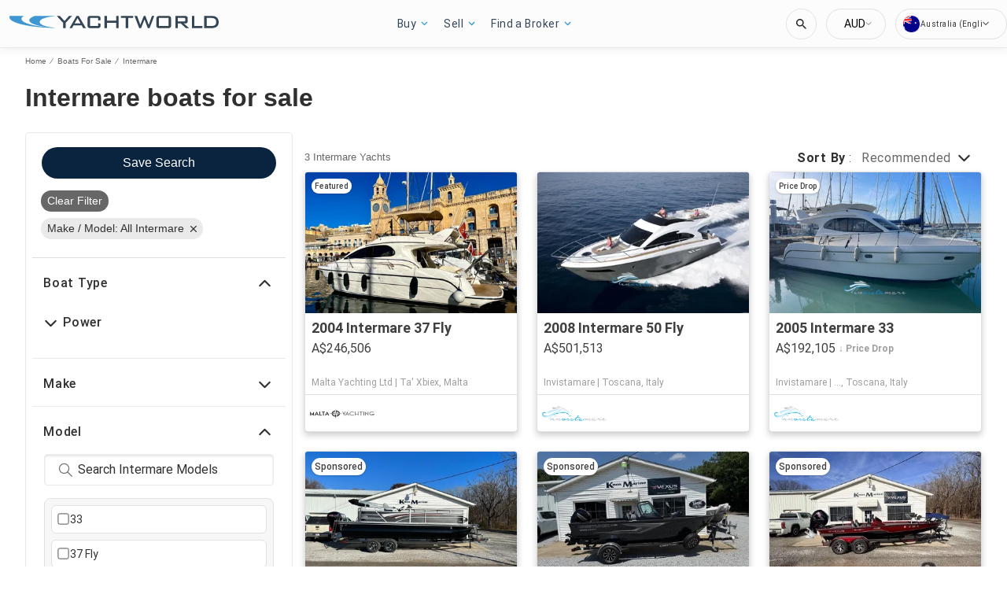

--- FILE ---
content_type: text/javascript; charset=utf-8
request_url: https://app.link/_r?sdk=web2.86.5&branch_key=key_test_hqpJ5KtLWEmKFttPfjuuQdaptCn4jyjk&callback=branch_callback__0
body_size: 70
content:
/**/ typeof branch_callback__0 === 'function' && branch_callback__0("1545272007650748006");

--- FILE ---
content_type: application/javascript
request_url: https://au.yachtworld.com/static/js/runtime-main.85819716.js
body_size: 13101
content:
!function(e){function t(t){for(var a,o,i=t[0],d=t[1],l=t[2],n=0,u=[];n<i.length;n++)o=i[n],Object.prototype.hasOwnProperty.call(c,o)&&c[o]&&u.push(c[o][0]),c[o]=0;for(a in d)Object.prototype.hasOwnProperty.call(d,a)&&(e[a]=d[a]);for(f&&f(t);u.length;)u.shift()();return r.push.apply(r,l||[]),s()}function s(){for(var e,t=0;t<r.length;t++){for(var s=r[t],a=!0,o=1;o<s.length;o++){var d=s[o];0!==c[d]&&(a=!1)}a&&(r.splice(t--,1),e=i(i.s=s[0]))}return e}var a={},o={492:0},c={492:0},r=[];function i(t){if(a[t])return a[t].exports;var s=a[t]={i:t,l:!1,exports:{}};return e[t].call(s.exports,s,s.exports,i),s.l=!0,s.exports}i.e=function(e){var t=[];o[e]?t.push(o[e]):0!==o[e]&&{3:1,9:1,10:1,11:1,12:1,13:1,14:1,15:1,17:1,19:1,28:1,30:1,31:1,32:1,34:1,37:1,38:1,39:1,40:1,41:1,42:1,43:1,44:1,45:1,46:1,47:1,48:1,49:1,51:1,53:1,54:1,55:1,58:1,62:1,63:1,64:1,65:1,68:1,69:1,70:1,73:1,74:1,75:1,76:1,77:1,78:1,79:1,80:1,81:1,83:1,84:1,85:1,86:1,87:1,88:1,89:1,90:1,91:1,92:1,93:1,94:1,96:1,98:1,99:1,100:1,101:1,102:1,103:1,104:1,105:1,106:1,107:1,108:1,115:1,116:1,117:1,119:1,120:1,121:1,122:1,123:1,125:1,126:1,127:1,128:1,129:1,130:1,131:1,132:1,134:1,136:1,137:1,138:1,139:1,143:1,144:1,145:1,148:1,150:1,151:1,162:1,163:1,164:1,165:1,166:1,168:1,169:1,170:1,176:1,177:1,178:1,179:1,180:1,181:1,182:1,184:1,185:1,186:1,187:1,189:1,192:1,193:1,199:1,200:1,202:1,204:1,214:1,215:1,216:1,217:1,218:1,220:1,221:1,229:1,230:1,231:1,232:1,235:1,236:1,237:1,239:1,240:1,250:1,251:1,252:1,253:1,254:1,256:1,257:1,259:1,260:1,261:1,262:1,263:1,264:1,265:1,267:1,268:1,269:1,270:1,271:1,272:1,273:1,274:1,275:1,276:1,278:1,279:1,282:1,283:1,284:1,285:1,286:1,287:1,288:1,291:1,292:1,294:1,295:1,296:1,297:1,298:1,299:1,300:1,301:1,304:1,307:1,308:1,309:1,310:1,311:1,312:1,314:1,324:1,325:1,327:1,328:1,329:1,332:1,333:1,334:1,335:1,336:1,337:1,338:1,342:1,343:1,345:1,346:1,347:1,348:1,349:1,350:1,351:1,354:1,355:1,356:1,357:1,358:1,359:1,360:1,361:1,362:1,363:1,364:1,365:1,366:1,367:1,368:1,369:1,370:1,371:1,372:1,373:1,374:1,375:1,376:1,377:1,378:1,379:1,380:1,383:1,384:1,386:1,387:1,388:1,389:1,390:1,391:1,392:1,393:1,394:1,395:1,397:1,398:1,399:1,400:1,401:1,402:1,404:1,405:1,406:1,407:1,427:1,428:1,429:1,430:1,431:1,432:1,433:1,434:1,435:1,436:1,437:1,438:1,439:1,440:1,441:1,442:1,443:1,444:1,445:1,446:1,447:1,450:1,451:1,452:1,453:1,454:1,455:1,456:1,457:1,458:1,459:1,460:1,461:1,462:1,463:1,464:1,465:1,466:1,467:1,468:1,470:1,471:1,472:1,473:1,474:1,475:1,476:1,477:1,478:1,479:1,481:1,482:1,483:1,485:1,486:1,487:1,488:1,489:1,490:1}[e]&&t.push(o[e]=new Promise((function(t,s){for(var a="static/css/"+({11:"KeywordSearch",13:"PartySearchForm",18:"components-NavBar",19:"components-TopHeader",21:"ArticleVideoSectionV1-index",22:"BreadcrumbV1-index",23:"CaptionImagesV1-index",24:"HeroBanner-index",25:"HorizontalNavV1-index",26:"ImageWrapperV1-index",27:"components-NavBar-tests-NavBar-test",28:"components-TopHeader-tests-TopHeader-test",30:"AdditionalLeadsListing",31:"AdditionalLeadsModal",32:"AddressModal",33:"Ads-AdProvider",34:"Ads-AdSlot",35:"Ads-AdSlot-NativeAd",36:"Ads-AdSlot-RegularAd",37:"AlertMessage",38:"BoatList",39:"BoatList-components-PremiumPlacement",40:"BoatList-components-PremiumPlacementImage",41:"Calculator",42:"CalculatorFinanceable",43:"CarouselDisplayer",44:"CarouselItem",45:"CarouselModal",46:"CarouselModalHeader",47:"CarouselThumbs",48:"Collapsible",49:"Colors",50:"ConditionalImage",51:"ConfirmationModal",52:"ContactForm",53:"ConversationalCta",54:"DataTable",55:"DealerContact",56:"DealerLocator",57:"DealerLocatorModal",58:"DealerLocatorModal-ContactPage",59:"DealerLocatorModal-LocatorBody",60:"DealerLocatorModal-LocatorBody-DealerLocation",61:"DealerLocatorModal-LocatorHeader",62:"DealerProducts",63:"DefaultImage",64:"DescriptionBox",65:"Dropdown",66:"DynamicComponent",67:"EditorialItem",68:"FeaturedBoats",69:"Footer",70:"Footer-components-Newsletter",71:"FooterFlexible-components-FooterCopyright",72:"FooterFlexible-components-FooterDisclaimerLink",73:"FooterFlexible-components-FooterDynamicLink",74:"FooterFlexible-components-FooterSocialMedia",75:"FooterFlexible-components-FooterSupportLink",76:"FormButtonArray",77:"HeroAdViewer",78:"HeroViewer",79:"HomeBlogSection",80:"HomeBuyingExperience",81:"HomeForumSection",82:"ImageWithErrorHandler",83:"ImmersiveTourButton",84:"ImmersiveTourModal",85:"Input",86:"InputAutocomplete",87:"LanguagePicker",88:"LineHeight",89:"ListingCarousel",90:"ListingImage",91:"ListingResult",92:"LiveVideoTour",93:"LiveVideoTourModal",94:"LoadingPlaceholder",95:"Meta",96:"MiniListing",97:"Modal",98:"MonthlyPaymentTooltip",99:"OemContactForm",100:"OptionSet",101:"Pagination",102:"PaginationItem",103:"PartyResult",104:"PaymentCalculator",105:"PillBox",106:"QuickFilter",107:"QuickFilterItem",108:"QuickSearch",109:"Schema-ArticleSchema",110:"Schema-CarouselSchema",111:"Schema-HomeSchema",112:"Schema-ProductSchema",113:"Schema-ProductsSchema",114:"Schema-VehicleSchema",115:"SellerInformation",116:"ServicesItem",117:"SimilarListingsMessage",118:"Slider",119:"SocialMedia",120:"SocialMediaBanner",121:"SocialShare",122:"Spinner",123:"StackedGalleryModal",124:"Sticky",125:"ToolSet",126:"ToolSet-ToolSetRadio",127:"Typography",128:"ValidatedInput",129:"ViewCarousel360Images",130:"ViewCarouselPhotos",131:"ViewCarouselVideos",132:"AdditionalLeadsListing-tests-AdditionalLeadsListing-test",133:"AdditionalLeadsListing-tests-testListing",134:"AdditionalLeadsModal-tests-AdditionalLeadsModal-test",135:"AdditionalLeadsModal-tests-testListing",136:"AddressModal-index-stories",137:"AddressModal-tests-AddressModal-test",138:"Ads-AdDisplayer-AdDisplayer",139:"Ads-AdDisplayer-tests-AdDisplayer-test",140:"Ads-AdProvider-tests-AdProvider-test",141:"Ads-AdSlot-NativeAd-tests-NativeAd-test",142:"Ads-AdSlot-RegularAd-tests-RegularAd-test",143:"Ads-AdSlot-tests-AdSlot-test",144:"AlertMessage-index-stories",145:"AlertMessage-tests-AlertMessage-test",146:"AppBanner-tests-AppBanner-test",147:"BoatList-LoadingBoatList",148:"BoatList-components-PremiumPlacement-tests-PremiumPlacement-test",149:"BoatList-components-PremiumPlacement-tests-premium-placement-parameters",150:"BoatList-components-PremiumPlacementImage-tests-PremiumPlacementImage-test",151:"BoatList-tests-BoatList-test",152:"BoatList-tests-enhancedFixtures",153:"BoatList-tests-loadingBoatList-test",154:"BoatList-tests-search-success-response",155:"BottomFooter-tests-BottomFooter-test",156:"BreadCrumb-index-stories",157:"BreadCrumb-tests-BreadCrumb-test",158:"Calculator-helperCalculator",159:"Calculator-tests-Calculator-test",160:"CalculatorFinanceable-tests-CalculatorFinanceable-test",161:"CalculatorFinanceable-tests-fixtureStandard",162:"CarouselDisplayer-CarouselDisplayer-desktop",163:"CarouselDisplayer-index-stories",164:"CarouselDisplayer-tests-CarouselDisplayer-desktop-test",165:"CarouselDisplayer-tests-CarouselDisplayer-test",166:"CarouselItem-CarouselItem-desktop",167:"CarouselItem-helpers-test",168:"CarouselItem-index-stories",169:"CarouselItem-tests-CarouselItem-desktop-test",170:"CarouselItem-tests-CarouselItem-test",171:"CarouselItem-tests-Image360-test",172:"CarouselItem-tests-fixture360Image",173:"CarouselItem-tests-fixtureExternalMedia",174:"CarouselItem-tests-fixtureImage",175:"CarouselItem-tests-fixtureVideo",176:"CarouselModal-CarouselModal-desktop",177:"CarouselModal-index-stories",178:"CarouselModal-tests-CarouselModal-test",179:"CarouselModalHeader-index-stories",180:"CarouselModalHeader-tests-CarouselModalHeader-test",181:"CarouselThumbs-index-stories",182:"CarouselThumbs-tests-CarouselThumbs-test",183:"CarouselThumbs-tests-mediaItems",184:"Collapsible-index-stories",185:"Collapsible-tests-Collapsible-test",186:"Colors-index-stories",187:"Colors-tests-Colors-test",188:"ConditionalImage-tests-ConditionalImage-test",189:"ConfirmationModal-tests-ConfirmationModal-test",190:"ContactForm-index-stories",191:"ContactForm-tests-ContactForm-test",192:"ConversationalCta-index-stories",193:"ConversationalCta-tests-ConversationalCta-test",194:"CookiesDisclaimer-tests-CookiesDisclaimer-test",195:"CustomHooks-tests-useShowAd-test",196:"CustomHooks-useShowAd",197:"DataLayer-tests-DataLayer-test",198:"DataLayerV2-tests-DataLayerV2-test",199:"DataTable-index-stories",200:"DataTable-tests-DataTable-test",201:"DataTable-tests-testData",202:"DealerContact-tests-DealerContact-test",203:"DealerLocator-tests-DealerLocator-test",204:"DealerLocatorModal-ContactPage-tests-ContactPage-test",205:"DealerLocatorModal-ContactPage-tests-oem-dealers",206:"DealerLocatorModal-ContactPage-tests-oem-details",207:"DealerLocatorModal-LocatorBody-DealerLocation-tests-DealerLocation-test",208:"DealerLocatorModal-LocatorBody-tests-LocatorBody-test",209:"DealerLocatorModal-LocatorBody-tests-oem-dealers",210:"DealerLocatorModal-LocatorBody-tests-oem-details",211:"DealerLocatorModal-LocatorHeader-tests-LocatorHeader-test",212:"DealerLocatorModal-tests-DealerLocatorModal-test",213:"DealerLocatorModal-tests-mockListing",214:"DealerProducts-index-stories",215:"DealerProducts-tests-DealerProducts-test",216:"DefaultImage-tests-DefaultImage-test",217:"DescriptionBox-index-stories",218:"DescriptionBox-tests-DescriptionBox-test",219:"DescriptionBox-tests-descriptions",220:"Dropdown-index-stories",221:"Dropdown-tests-Dropdown-test",222:"DynamicComponent-ArticleVideoSectionV1-test-ArticleVideoSectionV1-test",223:"EditorialItem-index-stories",224:"EditorialItem-tests-EditorialItem-test",225:"ErrorBoundary-tests-ErrorBoundary-test",226:"ErrorMessage-index-stories",227:"ErrorMessage-tests-ErrorMessage-test",228:"FeaturedBoats-FeaturedBoatCard",229:"FeaturedBoats-tests-FeaturedBoats-test",230:"Footer-components-Newsletter-tests-Newsletter-test",231:"Footer-index-stories",232:"Footer-tests-Footer-test",233:"FooterFlexible-components-FooterCopyright-tests-FooterCopyright-test",234:"FooterFlexible-components-FooterDisclaimerLink-tests-FooterDisclaimerLink-test",235:"FooterFlexible-components-FooterDynamicLink-tests-FooterDynamicLink-test",236:"FooterFlexible-components-FooterSocialMedia-tests-FooterSocialMedia-test",237:"FooterFlexible-components-FooterSupportLink-tests-FooterSupportLink-test",238:"FooterFlexible-tests-FooterFlexible-test",239:"FormButtonArray-index-stories",240:"FormButtonArray-tests-FormButtonArray-test",241:"FullScreenGallery-FullScreengallery",242:"FullScreenGallery-tests-FullScreengallery-test",243:"Header-index-stories",244:"Header-tests-Header-test",245:"Header-tests-Header-useEffect-test",246:"Header-tests-HeaderTrack-test",247:"HeaderLuxury-tests-HeaderLuxury-test",248:"HeaderLuxury-tests-headerSearch-test",249:"HeaderLuxury-tests-useCurrencyPicker-test",250:"HeroAdViewer-tests-HeroAdViewer-test",251:"HeroViewer-index-stories",252:"HeroViewer-tests-HeroViewer-test",253:"HomeBlogSection-index-stories",254:"HomeBlogSection-tests-HomeBlogSection-test",255:"HomeBlogSection-tests-fixtures",256:"HomeBuyingExperience-tests-HomeBuyingExperience-test",257:"HomeForumSection-tests-HomeForumSection-test",258:"ImageWithErrorHandler-test-ImageWithErrorHandler-test",259:"ImmersiveTourButton-index-stories",260:"ImmersiveTourButton-tests-ImmersiveTourButton-test",261:"ImmersiveTourModal-tests-ImmersiveTourModal-test",262:"Input-index-stories",263:"Input-tests-Input-test",264:"InputAutocomplete-index-stories",265:"InputAutocomplete-tests-InputAutocomplete-test",266:"JWPlayer-index-stories",267:"KeywordSearch-tests-KeywordSearch-test",268:"KeywordSearch-tests-KeywordSearch-useEffect-test",269:"KeywordSearch-tests-KeywordSearchRTL-test",270:"LanguagePicker-index-stories",271:"LanguagePicker-tests-LanguagePicker-test",272:"LineHeight-index-stories",273:"LineHeight-tests-LineHeight-test",274:"ListingCarousel-tests-ListingCarousel-test",275:"ListingImage-index-stories",276:"ListingImage-tests-ListingImage-test",277:"ListingImage-tests-fixtureListingWithVideo",278:"ListingResult-index-stories",279:"ListingResult-tests-ListingResult-test",280:"ListingResult-tests-fixtureEnhanced",281:"ListingResult-tests-fixtureStandard",282:"LiveVideoTour-index-stories",283:"LiveVideoTour-tests-LiveVideoTour-test",284:"LiveVideoTourModal-tests-LiveVideoTourModal-test",285:"LoadingPlaceholder-index-stories",286:"LoadingPlaceholder-tests-LoadingPlaceholder-test",287:"LocationMap-index",288:"LocationMap-tests-LocationMap-test",289:"Meta-tests-Meta-test",290:"MiniListing-LoadingMiniListing",291:"MiniListing-index-stories",292:"MiniListing-tests-MiniListing-test",293:"MiniListing-tests-testSponsoredListing",294:"MonthlyPaymentTooltip-tests-MonthlyPaymentTooltip-test",295:"OptionSet-tests-Options-test",296:"Pagination-index-stories",297:"Pagination-tests-Pagination-test",298:"PaginationItem-index-stories",299:"PaginationItem-tests-PaginationItem-test",300:"PartyResult-index-stories",301:"PartyResult-tests-PartyResult-test",302:"PartySearchForm-index-stories",303:"PartySearchForm-tests-PartySearchForm-test",304:"PaymentCalculator-tests-PaymentCalculator-test",305:"PaymentCalculator-tests-fixtureNoId",306:"PaymentCalculator-tests-fixtureStandard",307:"PillBox-tests-PillBox-test",308:"QuickFilter-index-stories",309:"QuickFilter-tests-QuickFilter-test",310:"QuickFilterItem-index-stories",311:"QuickFilterItem-tests-QuickFilterItem-test",312:"QuickSearch-QuickSearchFilters",313:"QuickSearch-QuickSearchLayout",314:"QuickSearch-tests-QuickSearch-test",315:"SEO-tests-Link-test",316:"Schema-ArticleSchema-tests-ArticleSchema-test",317:"Schema-CarouselSchema-tests-CarouselSchema-test",318:"Schema-HomeSchema-tests-HomeSchema-test",319:"Schema-ProductSchema-tests-ProductSchema-test",320:"Schema-ProductSchema-tests-listing",321:"Schema-ProductsSchema-tests-ProductsSchema-test",322:"Schema-VehicleSchema-tests-VehicleSchema-test",323:"Schema-VehicleSchema-tests-listing",324:"SellerInformation-index-stories",325:"SellerInformation-tests-SellerInformation-test",326:"SellerInformation-tests-contact",327:"ServicesItem-index-stories",328:"ServicesItem-tests-ServicesItem-test",329:"SimilarListingsMessage-test-SimilarListingsMessage-test",330:"Slider-index-stories",331:"Slider-tests-Slider-test",332:"SocialMedia-tests-SocialMedia-test",333:"SocialMediaBanner-tests-SocialMediaBanner-test",334:"SocialShare-index-stories",335:"SocialShare-tests-SocialShare-test",336:"SocialShareButtons",337:"Spinner-index-stories",338:"StackedGalleryModal-tests-StackedGalleryModal-test",339:"StackedGalleryModal-tests-listing",340:"Status-tests-Status-test",341:"Sticky-tests-Sticky-test",342:"ToolSet-tests-ToolSet-test",343:"ToolSet-tests-ToolSetRadio-test",344:"TopHeader-tests-TopHeader-test",345:"Typography-index-stories",346:"Typography-tests-Typography-test",347:"ValidatedInput-index-stories",348:"ValidatedInput-tests-ValidatedInput-test",349:"ViewCarousel360Images-tests-ViewCarousel360Images-test",350:"ViewCarouselPhotos-tests-ViewCarouselPhotos-test",351:"ViewCarouselVideos-tests-ViewCarouselVideos-test",354:"AdditionalLeadsModal-styles-css",355:"AddressModal-styles-css",356:"Ads-AdSlot-styles-css",357:"Ads-styles-css",358:"AlertMessage-styles-css",359:"BoatList-components-PremiumPlacement-styles-css",360:"BoatList-home-css",361:"BoatList-styles-css",362:"Calculator-Calculator-styles-css",363:"CalculatorFinanceable-Calculator-styles-css",364:"CarouselDisplayer-styles-css",365:"CarouselDisplayer-styles-desktop-css",366:"CarouselItem-styles-css",367:"CarouselItem-styles-desktop-css",368:"CarouselModal-styles-css",369:"CarouselModal-styles-desktop-css",370:"CarouselModalHeader-styles-css",371:"CarouselThumbs-styles-css",372:"Collapsible-details-css",373:"Collapsible-styles-css",374:"Colors-styles-css",375:"ConfirmationModal-style-css",376:"ContactForm-details-css",377:"ContactForm-styles-css",378:"ConversationalCta-index-css",379:"DataTable-styles-css",380:"DealerContact-styles-css",381:"DealerLocatorModal-back-btn-svg",382:"DealerLocatorModal-close-btn-svg",383:"DealerLocatorModal-styles-css",384:"DealerProducts-styles-css",385:"DefaultImage-photo_camera-svg",386:"DefaultImage-styles-css",387:"DescriptionBox-styles-css",388:"Dropdown-styles-css",389:"FeaturedBoats-style-css",390:"Footer-components-Newsletter-styles-css",391:"Footer-styles-css",392:"FooterFlexible-components-FooterDynamicLink-styles-css",393:"FooterFlexible-components-FooterSocialMedia-styles-css",394:"FooterFlexible-components-FooterSupportLink-styles-css",395:"FormButtonArray-styles-css",396:"Header-Burger-svg",397:"HeroAdViewer-styles-css",398:"HeroViewer-styles-css",399:"HomeBlogSection-styles-css",400:"HomeBuyingExperience-styles-css",401:"HomeForumSection-styles-css",402:"ImmersiveTourButton-styles-css",403:"ImmersiveTourModal-close-btn-svg",404:"ImmersiveTourModal-styles-css",405:"Input-styles-css",406:"InputAutocomplete-styles-css",407:"KeywordSearch-styles-css",408:"LanguagePicker-AU-svg",409:"LanguagePicker-CA-svg",410:"LanguagePicker-DE-svg",411:"LanguagePicker-DK-svg",412:"LanguagePicker-ES-svg",413:"LanguagePicker-FI-svg",414:"LanguagePicker-FR-svg",415:"LanguagePicker-GR-svg",416:"LanguagePicker-HR-svg",417:"LanguagePicker-IT-svg",418:"LanguagePicker-NL-svg",419:"LanguagePicker-NO-svg",420:"LanguagePicker-PL-svg",421:"LanguagePicker-RU-svg",422:"LanguagePicker-SE-svg",423:"LanguagePicker-TK-svg",424:"LanguagePicker-TR-svg",425:"LanguagePicker-UK-svg",426:"LanguagePicker-US-svg",427:"LanguagePicker-styles-css",428:"LineHeight-styles-css",429:"ListingCarousel-styles-css",430:"ListingResult-card-css",431:"ListingResult-styles-css",432:"LiveVideoTour-style-css",433:"LiveVideoTourModal-style-css",434:"LoadingPlaceholder-styles-css",435:"LocationMap",436:"LocationMap-styles-css",437:"MonthlyPaymentTooltip-styles-css",438:"OemContactForm-styles-css",439:"OptionSet-styles-css",440:"Pagination-styles-css",441:"PaginationItem-styles-css",442:"PartyResult-styles-css",443:"PartySearchForm-styles-css",444:"PaymentCalculator-styles-css",445:"PillBox-styles-css",446:"QuickFilter-styles-css",447:"QuickFilterItem-styles-css",448:"QuickSearch-chevron-less-svg",449:"QuickSearch-chevron-more-svg",450:"QuickSearch-qs-alt-styles-css",451:"QuickSearch-styles-css",452:"SellerInformation-styles-css",453:"ServicesItem-styles-css",454:"SimilarListingsMessage-styles-css",455:"SocialMedia-styles-css",456:"SocialMediaBanner-styles-css",457:"SocialShare-styles-css",458:"Spinner-styles-css",459:"StackedGalleryModal-styles-css",460:"ToolSet-ToolSetRadio-styles-css",461:"ToolSet-styles-css",462:"Typography-styles-css",463:"ValidatedInput-styles-css",464:"ViewCarousel360Images-styles-css",465:"ViewCarouselPhotos-styles-css",466:"ViewCarouselVideos-styles-css",467:"components-AdditionalLeadsModal",468:"components-LiveVideoTourModal",470:"pages-Author",471:"pages-Blog",472:"pages-BoatLoans",473:"pages-BoatLoansCalculator",474:"pages-BrandedOemSearchResults",475:"pages-BrandedSearch",476:"pages-BrandedSearch-Engines",477:"pages-ContactUs",478:"pages-Details",479:"pages-Details-Engine",480:"pages-HealthCheck",481:"pages-Home",482:"pages-PartySearch",483:"pages-Products-ProductsPage",484:"pages-Redirects",485:"pages-SearchResults",486:"pages-SearchResults-Engines",487:"pages-SellYourBoat",488:"pages-SocialBrowse",489:"pages-StaticContent",490:"pages-TypeClass-Class",491:"pages-TypeClass-Type"}[e]||e)+"."+{0:"31d6cfe0",1:"31d6cfe0",2:"31d6cfe0",3:"3c6b20dc",4:"31d6cfe0",5:"31d6cfe0",6:"31d6cfe0",7:"31d6cfe0",8:"31d6cfe0",9:"4ce9e501",10:"e93d58b9",11:"73a54510",12:"6e50ea40",13:"0cc9b4d9",14:"0af37459",15:"52e72d41",16:"31d6cfe0",17:"31ebe2c7",18:"31d6cfe0",19:"77624412",20:"31d6cfe0",21:"31d6cfe0",22:"31d6cfe0",23:"31d6cfe0",24:"31d6cfe0",25:"31d6cfe0",26:"31d6cfe0",27:"31d6cfe0",28:"77624412",29:"31d6cfe0",30:"860a70bb",31:"919b3b9e",32:"1925b6aa",33:"31d6cfe0",34:"85be46a6",35:"31d6cfe0",36:"31d6cfe0",37:"a2367751",38:"423af915",39:"e6928f12",40:"860a70bb",41:"0af37459",42:"31ebe2c7",43:"331ea331",44:"4da00bea",45:"eed876fc",46:"74123c0c",47:"6a8927be",48:"f8e6f80c",49:"015ae35f",50:"31d6cfe0",51:"0dfffd01",52:"31d6cfe0",53:"2ff27ca8",54:"29d1bdda",55:"30bb35d8",56:"31d6cfe0",57:"31d6cfe0",58:"3d3c144b",59:"31d6cfe0",60:"31d6cfe0",61:"31d6cfe0",62:"aa3dd4e5",63:"860a70bb",64:"bea453bf",65:"52a6b3f2",66:"31d6cfe0",67:"31d6cfe0",68:"b038b34a",69:"e04132fd",70:"048c775c",71:"31d6cfe0",72:"31d6cfe0",73:"307f9c2e",74:"ccc44827",75:"1f18686c",76:"1cc2c49b",77:"a1de345c",78:"4b63d087",79:"59dea6d5",80:"10c0b36a",81:"eceb58cc",82:"31d6cfe0",83:"bf15b9d5",84:"a15682f2",85:"748d6838",86:"26c09a16",87:"77624412",88:"a2f9272c",89:"0ba28ba3",90:"860a70bb",91:"5ad08b67",92:"faa496c1",93:"e64c7a6f",94:"76391191",95:"31d6cfe0",96:"860a70bb",97:"31d6cfe0",98:"3dd82fd3",99:"3d3c144b",100:"2bb061a9",101:"115e7a51",102:"875c6269",103:"9428bbb5",104:"ee7e90cb",105:"e10f3242",106:"8a522529",107:"e849658b",108:"ad40265f",109:"31d6cfe0",110:"31d6cfe0",111:"31d6cfe0",112:"31d6cfe0",113:"31d6cfe0",114:"31d6cfe0",115:"453dd6e5",116:"52df2123",117:"c442fff3",118:"31d6cfe0",119:"4476b77a",120:"fc01eb07",121:"8efeca56",122:"1d1b4196",123:"7077dda5",124:"31d6cfe0",125:"6cc25474",126:"4511ee90",127:"f0e0c1f9",128:"8dd28f22",129:"9b8e66d5",130:"8c023256",131:"f13de6a1",132:"860a70bb",133:"31d6cfe0",134:"919b3b9e",135:"31d6cfe0",136:"1925b6aa",137:"1925b6aa",138:"85be46a6",139:"85be46a6",140:"31d6cfe0",141:"31d6cfe0",142:"31d6cfe0",143:"85be46a6",144:"a2367751",145:"a2367751",146:"31d6cfe0",147:"31d6cfe0",148:"e6928f12",149:"31d6cfe0",150:"860a70bb",151:"0105e535",152:"31d6cfe0",153:"31d6cfe0",154:"31d6cfe0",155:"31d6cfe0",156:"31d6cfe0",157:"31d6cfe0",158:"31d6cfe0",159:"31d6cfe0",160:"31d6cfe0",161:"31d6cfe0",162:"b3be2ab7",163:"331ea331",164:"b3be2ab7",165:"331ea331",166:"320aad02",167:"31d6cfe0",168:"4da00bea",169:"320aad02",170:"4da00bea",171:"31d6cfe0",172:"31d6cfe0",173:"31d6cfe0",174:"31d6cfe0",175:"31d6cfe0",176:"eed876fc",177:"eed876fc",178:"eed876fc",179:"74123c0c",180:"74123c0c",181:"6a8927be",182:"6a8927be",183:"31d6cfe0",184:"f8e6f80c",185:"f8e6f80c",186:"015ae35f",187:"015ae35f",188:"31d6cfe0",189:"0dfffd01",190:"31d6cfe0",191:"31d6cfe0",192:"2ff27ca8",193:"2ff27ca8",194:"31d6cfe0",195:"31d6cfe0",196:"31d6cfe0",197:"31d6cfe0",198:"31d6cfe0",199:"29d1bdda",200:"29d1bdda",201:"31d6cfe0",202:"30bb35d8",203:"31d6cfe0",204:"3d3c144b",205:"31d6cfe0",206:"31d6cfe0",207:"31d6cfe0",208:"31d6cfe0",209:"31d6cfe0",210:"31d6cfe0",211:"31d6cfe0",212:"31d6cfe0",213:"31d6cfe0",214:"aa3dd4e5",215:"aa3dd4e5",216:"860a70bb",217:"bea453bf",218:"bea453bf",219:"31d6cfe0",220:"e972c507",221:"e972c507",222:"31d6cfe0",223:"31d6cfe0",224:"31d6cfe0",225:"31d6cfe0",226:"31d6cfe0",227:"31d6cfe0",228:"31d6cfe0",229:"b038b34a",230:"048c775c",231:"e04132fd",232:"e04132fd",233:"31d6cfe0",234:"31d6cfe0",235:"307f9c2e",236:"ccc44827",237:"1f18686c",238:"31d6cfe0",239:"1cc2c49b",240:"1cc2c49b",241:"31d6cfe0",242:"31d6cfe0",243:"31d6cfe0",244:"31d6cfe0",245:"31d6cfe0",246:"31d6cfe0",247:"31d6cfe0",248:"31d6cfe0",249:"31d6cfe0",250:"a1de345c",251:"4b63d087",252:"4b63d087",253:"59dea6d5",254:"59dea6d5",255:"31d6cfe0",256:"10c0b36a",257:"eceb58cc",258:"31d6cfe0",259:"bf15b9d5",260:"bf15b9d5",261:"a15682f2",262:"748d6838",263:"748d6838",264:"26c09a16",265:"26c09a16",266:"31d6cfe0",267:"73a54510",268:"73a54510",269:"73a54510",270:"77624412",271:"77624412",272:"a2f9272c",273:"a2f9272c",274:"0ba28ba3",275:"860a70bb",276:"860a70bb",277:"31d6cfe0",278:"5ad08b67",279:"8626d9eb",280:"31d6cfe0",281:"31d6cfe0",282:"faa496c1",283:"faa496c1",284:"e64c7a6f",285:"76391191",286:"76391191",287:"aaa5d1e7",288:"aaa5d1e7",289:"31d6cfe0",290:"31d6cfe0",291:"860a70bb",292:"860a70bb",293:"31d6cfe0",294:"3dd82fd3",295:"2bb061a9",296:"115e7a51",297:"115e7a51",298:"875c6269",299:"875c6269",300:"9428bbb5",301:"9428bbb5",302:"31d6cfe0",303:"31d6cfe0",304:"ee7e90cb",305:"31d6cfe0",306:"31d6cfe0",307:"e10f3242",308:"8a522529",309:"8a522529",310:"e849658b",311:"e849658b",312:"0900a2bb",313:"31d6cfe0",314:"ad40265f",315:"31d6cfe0",316:"31d6cfe0",317:"31d6cfe0",318:"31d6cfe0",319:"31d6cfe0",320:"31d6cfe0",321:"31d6cfe0",322:"31d6cfe0",323:"31d6cfe0",324:"453dd6e5",325:"453dd6e5",326:"31d6cfe0",327:"52df2123",328:"52df2123",329:"c442fff3",330:"31d6cfe0",331:"31d6cfe0",332:"4476b77a",333:"fc01eb07",334:"8efeca56",335:"8efeca56",336:"349403e5",337:"1d1b4196",338:"7077dda5",339:"31d6cfe0",340:"31d6cfe0",341:"31d6cfe0",342:"6cc25474",343:"4511ee90",344:"31d6cfe0",345:"f0e0c1f9",346:"f0e0c1f9",347:"8dd28f22",348:"8dd28f22",349:"9b8e66d5",350:"8c023256",351:"f13de6a1",352:"31d6cfe0",353:"31d6cfe0",354:"3e51073f",355:"bfb92244",356:"85be46a6",357:"3d6b7ace",358:"a2367751",359:"9a9aeb9c",360:"d19d397a",361:"5a199d76",362:"0af37459",363:"31ebe2c7",364:"8aa5881f",365:"91fd71d9",366:"f630c10a",367:"cbf1ffab",368:"fcd462d8",369:"d0030d29",370:"74123c0c",371:"527f0545",372:"bb7c2941",373:"69e2389c",374:"015ae35f",375:"0dfffd01",376:"b5ce7450",377:"5604b339",378:"2ff27ca8",379:"5326ac7c",380:"472e232a",381:"31d6cfe0",382:"31d6cfe0",383:"91a49616",384:"aa3dd4e5",385:"31d6cfe0",386:"860a70bb",387:"2bc225fe",388:"52a6b3f2",389:"b038b34a",390:"6afe01ac",391:"74d947dc",392:"307f9c2e",393:"ccc44827",394:"ae7a2203",395:"1cc2c49b",396:"31d6cfe0",397:"c223a1c0",398:"6b07d66c",399:"59dea6d5",400:"10c0b36a",401:"eceb58cc",402:"bf15b9d5",403:"31d6cfe0",404:"a15682f2",405:"748d6838",406:"05c4007f",407:"dccd0fcd",408:"31d6cfe0",409:"31d6cfe0",410:"31d6cfe0",411:"31d6cfe0",412:"31d6cfe0",413:"31d6cfe0",414:"31d6cfe0",415:"31d6cfe0",416:"31d6cfe0",417:"31d6cfe0",418:"31d6cfe0",419:"31d6cfe0",420:"31d6cfe0",421:"31d6cfe0",422:"31d6cfe0",423:"31d6cfe0",424:"31d6cfe0",425:"31d6cfe0",426:"31d6cfe0",427:"77624412",428:"a2f9272c",429:"08c3dcf0",430:"83ea279e",431:"289cb538",432:"faa496c1",433:"e64c7a6f",434:"76391191",435:"f0be10a9",436:"23684a7b",437:"3dd82fd3",438:"f3cd4ebd",439:"2bb061a9",440:"64c07e9a",441:"875c6269",442:"9428bbb5",443:"09bdfc87",444:"414cf30b",445:"e10f3242",446:"3b01571f",447:"e849658b",448:"31d6cfe0",449:"31d6cfe0",450:"bfb44676",451:"3c7c2e5b",452:"453dd6e5",453:"52df2123",454:"c442fff3",455:"4476b77a",456:"fc01eb07",457:"8efeca56",458:"1d1b4196",459:"7077dda5",460:"4511ee90",461:"ed8ea6c8",462:"f0e0c1f9",463:"8dd28f22",464:"9b8e66d5",465:"8c023256",466:"f13de6a1",467:"919b3b9e",468:"e64c7a6f",470:"f83a8837",471:"fcb9e495",472:"186281aa",473:"6f4588cf",474:"2409adde",475:"3e404c69",476:"6c919f84",477:"040132ab",478:"0c96d61c",479:"1b72fb27",480:"31d6cfe0",481:"8bfe6110",482:"bee434c5",483:"6f38bfd4",484:"31d6cfe0",485:"3e404c69",486:"6c919f84",487:"bb27c96c",488:"21fac638",489:"02042c40",490:"51ec5bd1",491:"31d6cfe0",494:"31d6cfe0",495:"31d6cfe0",496:"31d6cfe0",497:"31d6cfe0",498:"31d6cfe0",499:"31d6cfe0",500:"31d6cfe0",501:"31d6cfe0",502:"31d6cfe0",503:"31d6cfe0",504:"31d6cfe0",505:"31d6cfe0",506:"31d6cfe0",507:"31d6cfe0",508:"31d6cfe0",509:"31d6cfe0",510:"31d6cfe0",511:"31d6cfe0",512:"31d6cfe0",513:"31d6cfe0",514:"31d6cfe0",515:"31d6cfe0",516:"31d6cfe0",517:"31d6cfe0",518:"31d6cfe0",519:"31d6cfe0",520:"31d6cfe0",521:"31d6cfe0",522:"31d6cfe0",523:"31d6cfe0",524:"31d6cfe0",525:"31d6cfe0",526:"31d6cfe0",527:"31d6cfe0",528:"31d6cfe0"}[e]+".chunk.css",c=i.p+a,r=document.getElementsByTagName("link"),d=0;d<r.length;d++){var l=(f=r[d]).getAttribute("data-href")||f.getAttribute("href");if("stylesheet"===f.rel&&(l===a||l===c))return t()}var n=document.getElementsByTagName("style");for(d=0;d<n.length;d++){var f;if((l=(f=n[d]).getAttribute("data-href"))===a||l===c)return t()}var u=document.createElement("link");u.rel="stylesheet",u.type="text/css",u.onload=t,u.onerror=function(t){var a=t&&t.target&&t.target.src||c,r=new Error("Loading CSS chunk "+e+" failed.\n("+a+")");r.code="CSS_CHUNK_LOAD_FAILED",r.request=a,delete o[e],u.parentNode.removeChild(u),s(r)},u.href=c,document.getElementsByTagName("head")[0].appendChild(u)})).then((function(){o[e]=0})));var s=c[e];if(0!==s)if(s)t.push(s[2]);else{var a=new Promise((function(t,a){s=c[e]=[t,a]}));t.push(s[2]=a);var r,d=document.createElement("script");d.charset="utf-8",d.timeout=120,i.nc&&d.setAttribute("nonce",i.nc),d.src=function(e){return i.p+"static/js/"+({11:"KeywordSearch",13:"PartySearchForm",18:"components-NavBar",19:"components-TopHeader",21:"ArticleVideoSectionV1-index",22:"BreadcrumbV1-index",23:"CaptionImagesV1-index",24:"HeroBanner-index",25:"HorizontalNavV1-index",26:"ImageWrapperV1-index",27:"components-NavBar-tests-NavBar-test",28:"components-TopHeader-tests-TopHeader-test",30:"AdditionalLeadsListing",31:"AdditionalLeadsModal",32:"AddressModal",33:"Ads-AdProvider",34:"Ads-AdSlot",35:"Ads-AdSlot-NativeAd",36:"Ads-AdSlot-RegularAd",37:"AlertMessage",38:"BoatList",39:"BoatList-components-PremiumPlacement",40:"BoatList-components-PremiumPlacementImage",41:"Calculator",42:"CalculatorFinanceable",43:"CarouselDisplayer",44:"CarouselItem",45:"CarouselModal",46:"CarouselModalHeader",47:"CarouselThumbs",48:"Collapsible",49:"Colors",50:"ConditionalImage",51:"ConfirmationModal",52:"ContactForm",53:"ConversationalCta",54:"DataTable",55:"DealerContact",56:"DealerLocator",57:"DealerLocatorModal",58:"DealerLocatorModal-ContactPage",59:"DealerLocatorModal-LocatorBody",60:"DealerLocatorModal-LocatorBody-DealerLocation",61:"DealerLocatorModal-LocatorHeader",62:"DealerProducts",63:"DefaultImage",64:"DescriptionBox",65:"Dropdown",66:"DynamicComponent",67:"EditorialItem",68:"FeaturedBoats",69:"Footer",70:"Footer-components-Newsletter",71:"FooterFlexible-components-FooterCopyright",72:"FooterFlexible-components-FooterDisclaimerLink",73:"FooterFlexible-components-FooterDynamicLink",74:"FooterFlexible-components-FooterSocialMedia",75:"FooterFlexible-components-FooterSupportLink",76:"FormButtonArray",77:"HeroAdViewer",78:"HeroViewer",79:"HomeBlogSection",80:"HomeBuyingExperience",81:"HomeForumSection",82:"ImageWithErrorHandler",83:"ImmersiveTourButton",84:"ImmersiveTourModal",85:"Input",86:"InputAutocomplete",87:"LanguagePicker",88:"LineHeight",89:"ListingCarousel",90:"ListingImage",91:"ListingResult",92:"LiveVideoTour",93:"LiveVideoTourModal",94:"LoadingPlaceholder",95:"Meta",96:"MiniListing",97:"Modal",98:"MonthlyPaymentTooltip",99:"OemContactForm",100:"OptionSet",101:"Pagination",102:"PaginationItem",103:"PartyResult",104:"PaymentCalculator",105:"PillBox",106:"QuickFilter",107:"QuickFilterItem",108:"QuickSearch",109:"Schema-ArticleSchema",110:"Schema-CarouselSchema",111:"Schema-HomeSchema",112:"Schema-ProductSchema",113:"Schema-ProductsSchema",114:"Schema-VehicleSchema",115:"SellerInformation",116:"ServicesItem",117:"SimilarListingsMessage",118:"Slider",119:"SocialMedia",120:"SocialMediaBanner",121:"SocialShare",122:"Spinner",123:"StackedGalleryModal",124:"Sticky",125:"ToolSet",126:"ToolSet-ToolSetRadio",127:"Typography",128:"ValidatedInput",129:"ViewCarousel360Images",130:"ViewCarouselPhotos",131:"ViewCarouselVideos",132:"AdditionalLeadsListing-tests-AdditionalLeadsListing-test",133:"AdditionalLeadsListing-tests-testListing",134:"AdditionalLeadsModal-tests-AdditionalLeadsModal-test",135:"AdditionalLeadsModal-tests-testListing",136:"AddressModal-index-stories",137:"AddressModal-tests-AddressModal-test",138:"Ads-AdDisplayer-AdDisplayer",139:"Ads-AdDisplayer-tests-AdDisplayer-test",140:"Ads-AdProvider-tests-AdProvider-test",141:"Ads-AdSlot-NativeAd-tests-NativeAd-test",142:"Ads-AdSlot-RegularAd-tests-RegularAd-test",143:"Ads-AdSlot-tests-AdSlot-test",144:"AlertMessage-index-stories",145:"AlertMessage-tests-AlertMessage-test",146:"AppBanner-tests-AppBanner-test",147:"BoatList-LoadingBoatList",148:"BoatList-components-PremiumPlacement-tests-PremiumPlacement-test",149:"BoatList-components-PremiumPlacement-tests-premium-placement-parameters",150:"BoatList-components-PremiumPlacementImage-tests-PremiumPlacementImage-test",151:"BoatList-tests-BoatList-test",152:"BoatList-tests-enhancedFixtures",153:"BoatList-tests-loadingBoatList-test",154:"BoatList-tests-search-success-response",155:"BottomFooter-tests-BottomFooter-test",156:"BreadCrumb-index-stories",157:"BreadCrumb-tests-BreadCrumb-test",158:"Calculator-helperCalculator",159:"Calculator-tests-Calculator-test",160:"CalculatorFinanceable-tests-CalculatorFinanceable-test",161:"CalculatorFinanceable-tests-fixtureStandard",162:"CarouselDisplayer-CarouselDisplayer-desktop",163:"CarouselDisplayer-index-stories",164:"CarouselDisplayer-tests-CarouselDisplayer-desktop-test",165:"CarouselDisplayer-tests-CarouselDisplayer-test",166:"CarouselItem-CarouselItem-desktop",167:"CarouselItem-helpers-test",168:"CarouselItem-index-stories",169:"CarouselItem-tests-CarouselItem-desktop-test",170:"CarouselItem-tests-CarouselItem-test",171:"CarouselItem-tests-Image360-test",172:"CarouselItem-tests-fixture360Image",173:"CarouselItem-tests-fixtureExternalMedia",174:"CarouselItem-tests-fixtureImage",175:"CarouselItem-tests-fixtureVideo",176:"CarouselModal-CarouselModal-desktop",177:"CarouselModal-index-stories",178:"CarouselModal-tests-CarouselModal-test",179:"CarouselModalHeader-index-stories",180:"CarouselModalHeader-tests-CarouselModalHeader-test",181:"CarouselThumbs-index-stories",182:"CarouselThumbs-tests-CarouselThumbs-test",183:"CarouselThumbs-tests-mediaItems",184:"Collapsible-index-stories",185:"Collapsible-tests-Collapsible-test",186:"Colors-index-stories",187:"Colors-tests-Colors-test",188:"ConditionalImage-tests-ConditionalImage-test",189:"ConfirmationModal-tests-ConfirmationModal-test",190:"ContactForm-index-stories",191:"ContactForm-tests-ContactForm-test",192:"ConversationalCta-index-stories",193:"ConversationalCta-tests-ConversationalCta-test",194:"CookiesDisclaimer-tests-CookiesDisclaimer-test",195:"CustomHooks-tests-useShowAd-test",196:"CustomHooks-useShowAd",197:"DataLayer-tests-DataLayer-test",198:"DataLayerV2-tests-DataLayerV2-test",199:"DataTable-index-stories",200:"DataTable-tests-DataTable-test",201:"DataTable-tests-testData",202:"DealerContact-tests-DealerContact-test",203:"DealerLocator-tests-DealerLocator-test",204:"DealerLocatorModal-ContactPage-tests-ContactPage-test",205:"DealerLocatorModal-ContactPage-tests-oem-dealers",206:"DealerLocatorModal-ContactPage-tests-oem-details",207:"DealerLocatorModal-LocatorBody-DealerLocation-tests-DealerLocation-test",208:"DealerLocatorModal-LocatorBody-tests-LocatorBody-test",209:"DealerLocatorModal-LocatorBody-tests-oem-dealers",210:"DealerLocatorModal-LocatorBody-tests-oem-details",211:"DealerLocatorModal-LocatorHeader-tests-LocatorHeader-test",212:"DealerLocatorModal-tests-DealerLocatorModal-test",213:"DealerLocatorModal-tests-mockListing",214:"DealerProducts-index-stories",215:"DealerProducts-tests-DealerProducts-test",216:"DefaultImage-tests-DefaultImage-test",217:"DescriptionBox-index-stories",218:"DescriptionBox-tests-DescriptionBox-test",219:"DescriptionBox-tests-descriptions",220:"Dropdown-index-stories",221:"Dropdown-tests-Dropdown-test",222:"DynamicComponent-ArticleVideoSectionV1-test-ArticleVideoSectionV1-test",223:"EditorialItem-index-stories",224:"EditorialItem-tests-EditorialItem-test",225:"ErrorBoundary-tests-ErrorBoundary-test",226:"ErrorMessage-index-stories",227:"ErrorMessage-tests-ErrorMessage-test",228:"FeaturedBoats-FeaturedBoatCard",229:"FeaturedBoats-tests-FeaturedBoats-test",230:"Footer-components-Newsletter-tests-Newsletter-test",231:"Footer-index-stories",232:"Footer-tests-Footer-test",233:"FooterFlexible-components-FooterCopyright-tests-FooterCopyright-test",234:"FooterFlexible-components-FooterDisclaimerLink-tests-FooterDisclaimerLink-test",235:"FooterFlexible-components-FooterDynamicLink-tests-FooterDynamicLink-test",236:"FooterFlexible-components-FooterSocialMedia-tests-FooterSocialMedia-test",237:"FooterFlexible-components-FooterSupportLink-tests-FooterSupportLink-test",238:"FooterFlexible-tests-FooterFlexible-test",239:"FormButtonArray-index-stories",240:"FormButtonArray-tests-FormButtonArray-test",241:"FullScreenGallery-FullScreengallery",242:"FullScreenGallery-tests-FullScreengallery-test",243:"Header-index-stories",244:"Header-tests-Header-test",245:"Header-tests-Header-useEffect-test",246:"Header-tests-HeaderTrack-test",247:"HeaderLuxury-tests-HeaderLuxury-test",248:"HeaderLuxury-tests-headerSearch-test",249:"HeaderLuxury-tests-useCurrencyPicker-test",250:"HeroAdViewer-tests-HeroAdViewer-test",251:"HeroViewer-index-stories",252:"HeroViewer-tests-HeroViewer-test",253:"HomeBlogSection-index-stories",254:"HomeBlogSection-tests-HomeBlogSection-test",255:"HomeBlogSection-tests-fixtures",256:"HomeBuyingExperience-tests-HomeBuyingExperience-test",257:"HomeForumSection-tests-HomeForumSection-test",258:"ImageWithErrorHandler-test-ImageWithErrorHandler-test",259:"ImmersiveTourButton-index-stories",260:"ImmersiveTourButton-tests-ImmersiveTourButton-test",261:"ImmersiveTourModal-tests-ImmersiveTourModal-test",262:"Input-index-stories",263:"Input-tests-Input-test",264:"InputAutocomplete-index-stories",265:"InputAutocomplete-tests-InputAutocomplete-test",266:"JWPlayer-index-stories",267:"KeywordSearch-tests-KeywordSearch-test",268:"KeywordSearch-tests-KeywordSearch-useEffect-test",269:"KeywordSearch-tests-KeywordSearchRTL-test",270:"LanguagePicker-index-stories",271:"LanguagePicker-tests-LanguagePicker-test",272:"LineHeight-index-stories",273:"LineHeight-tests-LineHeight-test",274:"ListingCarousel-tests-ListingCarousel-test",275:"ListingImage-index-stories",276:"ListingImage-tests-ListingImage-test",277:"ListingImage-tests-fixtureListingWithVideo",278:"ListingResult-index-stories",279:"ListingResult-tests-ListingResult-test",280:"ListingResult-tests-fixtureEnhanced",281:"ListingResult-tests-fixtureStandard",282:"LiveVideoTour-index-stories",283:"LiveVideoTour-tests-LiveVideoTour-test",284:"LiveVideoTourModal-tests-LiveVideoTourModal-test",285:"LoadingPlaceholder-index-stories",286:"LoadingPlaceholder-tests-LoadingPlaceholder-test",287:"LocationMap-index",288:"LocationMap-tests-LocationMap-test",289:"Meta-tests-Meta-test",290:"MiniListing-LoadingMiniListing",291:"MiniListing-index-stories",292:"MiniListing-tests-MiniListing-test",293:"MiniListing-tests-testSponsoredListing",294:"MonthlyPaymentTooltip-tests-MonthlyPaymentTooltip-test",295:"OptionSet-tests-Options-test",296:"Pagination-index-stories",297:"Pagination-tests-Pagination-test",298:"PaginationItem-index-stories",299:"PaginationItem-tests-PaginationItem-test",300:"PartyResult-index-stories",301:"PartyResult-tests-PartyResult-test",302:"PartySearchForm-index-stories",303:"PartySearchForm-tests-PartySearchForm-test",304:"PaymentCalculator-tests-PaymentCalculator-test",305:"PaymentCalculator-tests-fixtureNoId",306:"PaymentCalculator-tests-fixtureStandard",307:"PillBox-tests-PillBox-test",308:"QuickFilter-index-stories",309:"QuickFilter-tests-QuickFilter-test",310:"QuickFilterItem-index-stories",311:"QuickFilterItem-tests-QuickFilterItem-test",312:"QuickSearch-QuickSearchFilters",313:"QuickSearch-QuickSearchLayout",314:"QuickSearch-tests-QuickSearch-test",315:"SEO-tests-Link-test",316:"Schema-ArticleSchema-tests-ArticleSchema-test",317:"Schema-CarouselSchema-tests-CarouselSchema-test",318:"Schema-HomeSchema-tests-HomeSchema-test",319:"Schema-ProductSchema-tests-ProductSchema-test",320:"Schema-ProductSchema-tests-listing",321:"Schema-ProductsSchema-tests-ProductsSchema-test",322:"Schema-VehicleSchema-tests-VehicleSchema-test",323:"Schema-VehicleSchema-tests-listing",324:"SellerInformation-index-stories",325:"SellerInformation-tests-SellerInformation-test",326:"SellerInformation-tests-contact",327:"ServicesItem-index-stories",328:"ServicesItem-tests-ServicesItem-test",329:"SimilarListingsMessage-test-SimilarListingsMessage-test",330:"Slider-index-stories",331:"Slider-tests-Slider-test",332:"SocialMedia-tests-SocialMedia-test",333:"SocialMediaBanner-tests-SocialMediaBanner-test",334:"SocialShare-index-stories",335:"SocialShare-tests-SocialShare-test",336:"SocialShareButtons",337:"Spinner-index-stories",338:"StackedGalleryModal-tests-StackedGalleryModal-test",339:"StackedGalleryModal-tests-listing",340:"Status-tests-Status-test",341:"Sticky-tests-Sticky-test",342:"ToolSet-tests-ToolSet-test",343:"ToolSet-tests-ToolSetRadio-test",344:"TopHeader-tests-TopHeader-test",345:"Typography-index-stories",346:"Typography-tests-Typography-test",347:"ValidatedInput-index-stories",348:"ValidatedInput-tests-ValidatedInput-test",349:"ViewCarousel360Images-tests-ViewCarousel360Images-test",350:"ViewCarouselPhotos-tests-ViewCarouselPhotos-test",351:"ViewCarouselVideos-tests-ViewCarouselVideos-test",354:"AdditionalLeadsModal-styles-css",355:"AddressModal-styles-css",356:"Ads-AdSlot-styles-css",357:"Ads-styles-css",358:"AlertMessage-styles-css",359:"BoatList-components-PremiumPlacement-styles-css",360:"BoatList-home-css",361:"BoatList-styles-css",362:"Calculator-Calculator-styles-css",363:"CalculatorFinanceable-Calculator-styles-css",364:"CarouselDisplayer-styles-css",365:"CarouselDisplayer-styles-desktop-css",366:"CarouselItem-styles-css",367:"CarouselItem-styles-desktop-css",368:"CarouselModal-styles-css",369:"CarouselModal-styles-desktop-css",370:"CarouselModalHeader-styles-css",371:"CarouselThumbs-styles-css",372:"Collapsible-details-css",373:"Collapsible-styles-css",374:"Colors-styles-css",375:"ConfirmationModal-style-css",376:"ContactForm-details-css",377:"ContactForm-styles-css",378:"ConversationalCta-index-css",379:"DataTable-styles-css",380:"DealerContact-styles-css",381:"DealerLocatorModal-back-btn-svg",382:"DealerLocatorModal-close-btn-svg",383:"DealerLocatorModal-styles-css",384:"DealerProducts-styles-css",385:"DefaultImage-photo_camera-svg",386:"DefaultImage-styles-css",387:"DescriptionBox-styles-css",388:"Dropdown-styles-css",389:"FeaturedBoats-style-css",390:"Footer-components-Newsletter-styles-css",391:"Footer-styles-css",392:"FooterFlexible-components-FooterDynamicLink-styles-css",393:"FooterFlexible-components-FooterSocialMedia-styles-css",394:"FooterFlexible-components-FooterSupportLink-styles-css",395:"FormButtonArray-styles-css",396:"Header-Burger-svg",397:"HeroAdViewer-styles-css",398:"HeroViewer-styles-css",399:"HomeBlogSection-styles-css",400:"HomeBuyingExperience-styles-css",401:"HomeForumSection-styles-css",402:"ImmersiveTourButton-styles-css",403:"ImmersiveTourModal-close-btn-svg",404:"ImmersiveTourModal-styles-css",405:"Input-styles-css",406:"InputAutocomplete-styles-css",407:"KeywordSearch-styles-css",408:"LanguagePicker-AU-svg",409:"LanguagePicker-CA-svg",410:"LanguagePicker-DE-svg",411:"LanguagePicker-DK-svg",412:"LanguagePicker-ES-svg",413:"LanguagePicker-FI-svg",414:"LanguagePicker-FR-svg",415:"LanguagePicker-GR-svg",416:"LanguagePicker-HR-svg",417:"LanguagePicker-IT-svg",418:"LanguagePicker-NL-svg",419:"LanguagePicker-NO-svg",420:"LanguagePicker-PL-svg",421:"LanguagePicker-RU-svg",422:"LanguagePicker-SE-svg",423:"LanguagePicker-TK-svg",424:"LanguagePicker-TR-svg",425:"LanguagePicker-UK-svg",426:"LanguagePicker-US-svg",427:"LanguagePicker-styles-css",428:"LineHeight-styles-css",429:"ListingCarousel-styles-css",430:"ListingResult-card-css",431:"ListingResult-styles-css",432:"LiveVideoTour-style-css",433:"LiveVideoTourModal-style-css",434:"LoadingPlaceholder-styles-css",435:"LocationMap",436:"LocationMap-styles-css",437:"MonthlyPaymentTooltip-styles-css",438:"OemContactForm-styles-css",439:"OptionSet-styles-css",440:"Pagination-styles-css",441:"PaginationItem-styles-css",442:"PartyResult-styles-css",443:"PartySearchForm-styles-css",444:"PaymentCalculator-styles-css",445:"PillBox-styles-css",446:"QuickFilter-styles-css",447:"QuickFilterItem-styles-css",448:"QuickSearch-chevron-less-svg",449:"QuickSearch-chevron-more-svg",450:"QuickSearch-qs-alt-styles-css",451:"QuickSearch-styles-css",452:"SellerInformation-styles-css",453:"ServicesItem-styles-css",454:"SimilarListingsMessage-styles-css",455:"SocialMedia-styles-css",456:"SocialMediaBanner-styles-css",457:"SocialShare-styles-css",458:"Spinner-styles-css",459:"StackedGalleryModal-styles-css",460:"ToolSet-ToolSetRadio-styles-css",461:"ToolSet-styles-css",462:"Typography-styles-css",463:"ValidatedInput-styles-css",464:"ViewCarousel360Images-styles-css",465:"ViewCarouselPhotos-styles-css",466:"ViewCarouselVideos-styles-css",467:"components-AdditionalLeadsModal",468:"components-LiveVideoTourModal",470:"pages-Author",471:"pages-Blog",472:"pages-BoatLoans",473:"pages-BoatLoansCalculator",474:"pages-BrandedOemSearchResults",475:"pages-BrandedSearch",476:"pages-BrandedSearch-Engines",477:"pages-ContactUs",478:"pages-Details",479:"pages-Details-Engine",480:"pages-HealthCheck",481:"pages-Home",482:"pages-PartySearch",483:"pages-Products-ProductsPage",484:"pages-Redirects",485:"pages-SearchResults",486:"pages-SearchResults-Engines",487:"pages-SellYourBoat",488:"pages-SocialBrowse",489:"pages-StaticContent",490:"pages-TypeClass-Class",491:"pages-TypeClass-Type"}[e]||e)+"."+{0:"bb1f2024",1:"957d6b31",2:"66ac2668",3:"5c2532c5",4:"6c259789",5:"afca0ac4",6:"81e4c09f",7:"e789df76",8:"4bbd6721",9:"7c1064e6",10:"71c861f1",11:"05144b20",12:"42f24a25",13:"45a97323",14:"e8b1b1eb",15:"4f6e8c04",16:"a852d8e2",17:"36a04a93",18:"2a0b8a25",19:"29651754",20:"5d52d4c8",21:"3bdf5065",22:"d9b7189c",23:"6df7d55d",24:"7a6633c2",25:"1fccd9e6",26:"0eb1b687",27:"713228f6",28:"2ca24335",29:"35ef4eac",30:"f76ff9d6",31:"037179e2",32:"066a2c81",33:"6cff5a0b",34:"9530783f",35:"53cd34d3",36:"569d35ef",37:"749349eb",38:"e684b728",39:"a96db6ac",40:"c13c0494",41:"19eda729",42:"e1886ccc",43:"4b3118f1",44:"e9b5589a",45:"cfe54e56",46:"024af02d",47:"41ad2b49",48:"3d8e9733",49:"b992f885",50:"e85e1159",51:"79e8b579",52:"0381f9ec",53:"b81ed628",54:"b539bda5",55:"093ab834",56:"00b6739e",57:"041ffc83",58:"bbf5400a",59:"59e73098",60:"06eb952c",61:"1e5895cb",62:"c5b44678",63:"7a3a0f5b",64:"668ab269",65:"db49ffe8",66:"7b284f7a",67:"7a51a822",68:"91697520",69:"80d55b71",70:"50ba90be",71:"20f31c8d",72:"73f29d18",73:"04be6597",74:"8cd69095",75:"d25c5bb9",76:"001e3fca",77:"1a435ceb",78:"40d2b53f",79:"599d0bc7",80:"3fad4376",81:"992ca6f3",82:"6e7da48d",83:"c32d8ae5",84:"e0f96244",85:"672d72fa",86:"5de0bf3a",87:"d0e25e52",88:"7bc42e7f",89:"b9cde4e7",90:"2d897541",91:"7a71bf4d",92:"60188e72",93:"13261634",94:"101d9f63",95:"d406f6fa",96:"1ba154d6",97:"9c7ada08",98:"47b28f73",99:"3449507b",100:"dfd1265f",101:"e016549d",102:"4b3136a9",103:"556944d4",104:"2016101a",105:"ec0495b5",106:"55f3a933",107:"42eaa98c",108:"ac117b24",109:"55755b1a",110:"e6f7b859",111:"f52521f9",112:"be6d6d73",113:"7b570405",114:"9d719bb9",115:"97993ddf",116:"3e417a4e",117:"f01f577d",118:"48ea17bd",119:"291df728",120:"a7ccf605",121:"a8d6c56c",122:"2f433a5d",123:"735b413a",124:"de558b2e",125:"469a83f1",126:"4f0fd4a8",127:"93386775",128:"6260ba7d",129:"15a172ca",130:"8a68862a",131:"4ee3a2aa",132:"2f9c62c7",133:"7f0d037b",134:"b1e81167",135:"4267d2b0",136:"631fb37b",137:"da87f3ee",138:"e5598d3c",139:"abc64e26",140:"c214896b",141:"572a1852",142:"ba8ee626",143:"dc14c9c5",144:"94ab8215",145:"3aa30d70",146:"e00f0f0e",147:"6de6874c",148:"738e6ea6",149:"d62c979d",150:"d38d2b6e",151:"403b20ff",152:"208bb72e",153:"56c4e3e6",154:"679c9ee3",155:"7e09c1e5",156:"3e44296a",157:"9ed2107f",158:"1bac0e10",159:"85137204",160:"04e1b41a",161:"a9292e61",162:"da2a8624",163:"66981121",164:"e1f1b07d",165:"65527a40",166:"80cf1575",167:"968bb234",168:"005768a9",169:"f9c0d4e4",170:"67a68dd0",171:"b18e9bc1",172:"2e998ff2",173:"4c521916",174:"cadf78ec",175:"013c15a1",176:"d3c0b9f1",177:"4b6c2894",178:"6ae28893",179:"9ecd3a77",180:"e8e7b5a4",181:"b9adb7ca",182:"7e07c83c",183:"23cdd4e8",184:"271b36e5",185:"772af191",186:"cce268ca",187:"ae30db6f",188:"d5cf6406",189:"b2518a5b",190:"6365332c",191:"8e4efca3",192:"cceca411",193:"c57bd038",194:"70484fcf",195:"2e8f6c28",196:"8505b6db",197:"f2a2963f",198:"f9fec1c6",199:"bd9eff1e",200:"c9841f90",201:"0ca90415",202:"b7f91ce9",203:"71a2c105",204:"f3c76371",205:"52e9e56f",206:"bb935154",207:"e4a90a19",208:"ddaf3c74",209:"5a8e34d0",210:"1d57c053",211:"771784a1",212:"ebe7a2cf",213:"67ff31f1",214:"9479b6df",215:"3d38939c",216:"20f29290",217:"d10d2b99",218:"74d27082",219:"462ca89b",220:"9dc794b4",221:"f3413ffd",222:"7584816a",223:"a3a132bb",224:"6c69d404",225:"5876ea39",226:"064b71d9",227:"665b7014",228:"35ab0bb9",229:"7cc3b695",230:"a0603c99",231:"c87317e2",232:"32d95f5c",233:"8eb19b15",234:"ab764edf",235:"859a73c7",236:"5f046097",237:"f2b31a91",238:"b9d83e4a",239:"d350f306",240:"1e2204a4",241:"5b5180ea",242:"f672249e",243:"b3c19ee7",244:"5acfabf5",245:"22c0d4e8",246:"a8ccbf34",247:"56c4cbbb",248:"4645c442",249:"2fceb2c8",250:"ff896d5a",251:"2060197c",252:"1063c079",253:"fc727c8e",254:"8bf19984",255:"cf2356be",256:"7981a748",257:"c4e261fe",258:"09c51764",259:"a5dd5178",260:"1e69e535",261:"5b81165c",262:"493cf06d",263:"62031928",264:"0b721ff2",265:"11d7faa5",266:"71fe58ff",267:"de692bbe",268:"cd28f88e",269:"86561b97",270:"317aa35b",271:"d5820732",272:"0eb27461",273:"c9495aba",274:"2828670a",275:"eff46ba7",276:"c3f3456c",277:"7dd19483",278:"07bb4d80",279:"90ea81c5",280:"529e8e0c",281:"1ea9388d",282:"c5ba0d57",283:"67a5ce18",284:"118607dd",285:"a994866c",286:"2f17c166",287:"4ef82e5c",288:"8dd1a924",289:"5b6e02fb",290:"72fb8dc4",291:"1395ebff",292:"39244854",293:"4e347d01",294:"d69e82b1",295:"4b533f3f",296:"cd11e753",297:"188bb774",298:"6db64c00",299:"1c677ecc",300:"e7d1e9f1",301:"299f0622",302:"6fd019b5",303:"c9a15c4c",304:"1767dc26",305:"3dfbe44b",306:"ba6a059e",307:"e2432e91",308:"83f41d87",309:"38511401",310:"f15b87b8",311:"818c4e4a",312:"2ac521e9",313:"f21eb5aa",314:"25c279a8",315:"0f2313ae",316:"94e3dd36",317:"e3ae67ba",318:"f43ef576",319:"76ef65e9",320:"6e1dc4fb",321:"3118e0d2",322:"e0a64556",323:"f9858b50",324:"71dd002b",325:"6e1eb33f",326:"185ff798",327:"745743da",328:"dbbad377",329:"ac3f011a",330:"bc1329c9",331:"cd92edbd",332:"f53fb57b",333:"1dd0fc66",334:"2e944b58",335:"a395dbd4",336:"4063e3c8",337:"2c6c3b58",338:"70a79d45",339:"19a11d44",340:"2581e4f1",341:"23fe072e",342:"6dd5f2ce",343:"c34db424",344:"efdaa391",345:"2d269113",346:"2ec22c20",347:"3ed2a816",348:"5be67f14",349:"ff0a9fab",350:"ea1078f8",351:"9032e49b",352:"75409512",353:"a4869d4e",354:"71e85e7e",355:"70c9840e",356:"57af6a67",357:"edd559e8",358:"8ae22d20",359:"4b01dda7",360:"33b1357b",361:"29f74b74",362:"e2bc4780",363:"3dfbfa16",364:"498e08e3",365:"c139f668",366:"dee45030",367:"5f750395",368:"f45c0062",369:"467cab6d",370:"af480dce",371:"bf519448",372:"59465b47",373:"8863b3be",374:"bb50b1c8",375:"81f08bb9",376:"27a9c7d0",377:"766a58e1",378:"25fb5cf1",379:"69cbb7eb",380:"f54cdad1",381:"606854dc",382:"59c9b244",383:"982cb4b0",384:"a75e641c",385:"85e7df8a",386:"2b7b734e",387:"74dbf8f2",388:"bb11ebfd",389:"b25d1aec",390:"2ff12b27",391:"63acc544",392:"f799a73e",393:"86ecf909",394:"aea68d2b",395:"7edaa3d3",396:"1c3345e6",397:"caac29f1",398:"77cc24a0",399:"10a51f46",400:"b0fda67b",401:"ceb2aae6",402:"3ae438b3",403:"27be7342",404:"569140be",405:"4530d9de",406:"87e9a58e",407:"a99c25e2",408:"85775a5c",409:"5ebeeb8b",410:"1407baf4",411:"18944ba7",412:"f5620c8a",413:"378e8d06",414:"ff042cad",415:"91e1243a",416:"5d43dcf7",417:"0b0ad6a5",418:"47031d94",419:"08c35925",420:"ec42769e",421:"ebfa77b8",422:"504f5f44",423:"82586b6c",424:"2154b1f2",425:"7ec3ceab",426:"773efba8",427:"1d6388f0",428:"42ca96dd",429:"05d9a701",430:"ef854345",431:"b30c8fe8",432:"300130ea",433:"497697a5",434:"a99187f1",435:"281f3543",436:"6a38b5ac",437:"2844e91d",438:"5b7a910f",439:"41406ece",440:"222627a6",441:"20ec998c",442:"38e7fe01",443:"3228e503",444:"c8021d4b",445:"86794863",446:"c9b44a64",447:"4340ca4a",448:"8407993d",449:"63405609",450:"4164023c",451:"84859fd4",452:"31131d38",453:"266924d3",454:"de47a374",455:"a88a15b1",456:"08240ea3",457:"3aa71b58",458:"9807d8db",459:"fe1c6a40",460:"1aa1cdb8",461:"5b7ad2e0",462:"94d3d341",463:"f793de51",464:"3ee6768e",465:"4f3a9749",466:"711c1074",467:"c70cc01a",468:"fa5f1b87",470:"7567d723",471:"1e67bc6f",472:"c39fbed6",473:"45e679dd",474:"4eceed84",475:"055ca56a",476:"0124cd1d",477:"19cba175",478:"798d08af",479:"7127f602",480:"7d4e03b9",481:"697cb9f7",482:"fdb3eeb9",483:"41c05cd8",484:"bc79a42a",485:"0d94e01d",486:"f3fcce5b",487:"9c9261f0",488:"df578f21",489:"cd41a3bc",490:"b0c32a4a",491:"7ba6aa7a",494:"162c2bab",495:"eacc0408",496:"7ce56c1a",497:"d9a5bf0e",498:"91ca6d14",499:"429f673e",500:"9b79f47a",501:"6d9b8004",502:"ed5f90a7",503:"cd522dda",504:"853a7915",505:"356c7205",506:"a41fe6f3",507:"81a7a1ad",508:"0f6268a1",509:"65fac313",510:"05f3d8b9",511:"8da5c39d",512:"33ec1108",513:"837a610b",514:"abbdd550",515:"bd5545ac",516:"8c3e458e",517:"0cf62cef",518:"ea8cafb4",519:"57012208",520:"ab1ee7e9",521:"0d5e1d47",522:"2d8e89ba",523:"4979f115",524:"12416a52",525:"831972cc",526:"f7fad8df",527:"f923a94d",528:"f504dd63"}[e]+".chunk.js"}(e);var l=new Error;r=function(t){d.onerror=d.onload=null,clearTimeout(n);var s=c[e];if(0!==s){if(s){var a=t&&("load"===t.type?"missing":t.type),o=t&&t.target&&t.target.src;l.message="Loading chunk "+e+" failed.\n("+a+": "+o+")",l.name="ChunkLoadError",l.type=a,l.request=o,s[1](l)}c[e]=void 0}};var n=setTimeout((function(){r({type:"timeout",target:d})}),12e4);d.onerror=d.onload=r,document.head.appendChild(d)}return Promise.all(t)},i.m=e,i.c=a,i.d=function(e,t,s){i.o(e,t)||Object.defineProperty(e,t,{enumerable:!0,get:s})},i.r=function(e){"undefined"!==typeof Symbol&&Symbol.toStringTag&&Object.defineProperty(e,Symbol.toStringTag,{value:"Module"}),Object.defineProperty(e,"__esModule",{value:!0})},i.t=function(e,t){if(1&t&&(e=i(e)),8&t)return e;if(4&t&&"object"===typeof e&&e&&e.__esModule)return e;var s=Object.create(null);if(i.r(s),Object.defineProperty(s,"default",{enumerable:!0,value:e}),2&t&&"string"!=typeof e)for(var a in e)i.d(s,a,function(t){return e[t]}.bind(null,a));return s},i.n=function(e){var t=e&&e.__esModule?function(){return e.default}:function(){return e};return i.d(t,"a",t),t},i.o=function(e,t){return Object.prototype.hasOwnProperty.call(e,t)},i.p="/",i.oe=function(e){throw console.error(e),e};var d=this.__LOADABLE_LOADED_CHUNKS__=this.__LOADABLE_LOADED_CHUNKS__||[],l=d.push.bind(d);d.push=t,d=d.slice();for(var n=0;n<d.length;n++)t(d[n]);var f=l;s()}([]);
//# sourceMappingURL=runtime-main.85819716.js.map

--- FILE ---
content_type: application/javascript
request_url: https://au.yachtworld.com/static/js/353.a4869d4e.chunk.js
body_size: 61773
content:
(this.__LOADABLE_LOADED_CHUNKS__=this.__LOADABLE_LOADED_CHUNKS__||[]).push([[353],{944:function(e){e.exports=JSON.parse('{"app.additionalLeads.keepLooking":"Keep Looking","app.additionalLeads.leadModalSubtitle":"Related to this boat","app.additionalLeads.leadModalTitle":"Explore Similar Boats","app.additionalLeads.leadSuccessMessage":"Your request has been sent successfully. The seller will be in touch with you soon.","app.additionalLeads.messageSent":"We have sent your message directly to the seller.","app.additionalLeads.requestInfo":"Request Info","app.additionalLeads.requestSent":"Request sent","app.additionalLeads.sendAdditionalEmails":"Send Additional Emails Now","app.additionalLeads.similarBoats":"More Similar Boats","app.additionalLeads.thankYou":"Thank you.","app.additionalLeads.viewDetails":"View Details","app.alertMessage.boatUnavailable.description":"We are showing you a list of related boats instead.","app.alertMessage.boatUnavailable.title":"The boat you are searching for is no longer available.","app.alertMessage.linkExpired.description":"Please see the updated list of boats below..","app.alertMessage.linkExpired.title":"The link you clicked has expired.","app.alertMessage.similarBoatsForOEMs.description":"Here are a few listings we think you might like based on your search.","app.alertMessage.similarBoatsForOEMs.title":"It looks like we do not currently have any matching listings.","app.banner.download.close":"","app.banner.download.description":"Make your dream come true today","app.banner.download.open":"Open","app.banner.download.title":"{portal} App","app.blocks.classPage.seoArticle.category":"Boat Buying","app.blog.articlePageSEO.metaElements.title":"{title}","app.blog.categories.boating":"boating","app.blog.categories.buying":"buying","app.blog.categories.features":"features","app.blog.categories.lifestyle":"lifestyle","app.blog.categories.power":"power","app.blog.categories.reviews":"reviews","app.blog.categories.sail":"sail","app.blog.categories.selling":"selling","app.blog.categoriesDescription.boating":"Browse the latest news and advice","app.blog.categoriesDescription.buying":"Essential boat buyers guides","app.blog.categoriesDescription.lifestyle":"","app.blog.categoriesDescription.power":"","app.blog.categoriesDescription.reviews":"","app.blog.categoriesDescription.sail":"","app.blog.categoriesDescription.selling":"Let us help you sell your boat","app.blog.category":"Category","app.blog.categoryPageSEO.boating.h1":"Boating","app.blog.categoryPageSEO.boating.metaElements.description":"","app.blog.categoryPageSEO.boating.metaElements.title":"Boating | {portal}.com","app.blog.categoryPageSEO.buying.h1":"Buying","app.blog.categoryPageSEO.buying.metaElements.description":"","app.blog.categoryPageSEO.buying.metaElements.title":"Buying | {portal}.com","app.blog.categoryPageSEO.lifestyle.h1":"Lifestyle","app.blog.categoryPageSEO.lifestyle.metaElements.description":"","app.blog.categoryPageSEO.lifestyle.metaElements.title":"Lifestyle | {portal}.com","app.blog.categoryPageSEO.power.h1":"Power","app.blog.categoryPageSEO.power.metaElements.description":"","app.blog.categoryPageSEO.power.metaElements.title":"Power | {portal}.com","app.blog.categoryPageSEO.reviews.h1":"Reviews","app.blog.categoryPageSEO.reviews.metaElements.description":"","app.blog.categoryPageSEO.reviews.metaElements.title":"Reviews | {portal}.com","app.blog.categoryPageSEO.sail.h1":"Sail","app.blog.categoryPageSEO.sail.metaElements.description":"","app.blog.categoryPageSEO.sail.metaElements.title":"Sail | {portal}.com","app.blog.categoryPageSEO.selling.h1":"Selling","app.blog.categoryPageSEO.selling.metaElements.description":"","app.blog.categoryPageSEO.selling.metaElements.title":"Selling | {portal}.com","app.blog.home":"home","app.blog.homeHeading":"Luxury Yachts, Superyachts, Advice & Trends","app.blog.homePageSEO.h1":"Resources","app.blog.homePageSEO.metaElements.description":"","app.blog.homePageSEO.metaElements.title":"Resources | {portal}.com","app.blog.month01":"January","app.blog.month02":"February","app.blog.month03":"March","app.blog.month04":"April","app.blog.month05":"May","app.blog.month06":"June","app.blog.month07":"July","app.blog.month08":"August","app.blog.month09":"September","app.blog.month10":"October","app.blog.month11":"November","app.blog.month12":"December","app.blog.noArticlesFound":"No articles found","app.blog.page":"page","app.blog.publishedOn":"Published on","app.blog.readingTime":"{readingTime} min read","app.blog.relatedArticles":"Related Articles","app.blog.writtenBy":"Written by","app.boatDetails.SEO.metaElements.description":"Check out {model} of {year} built by the shipyard {make}. Find more information and images about the boat and contact the seller on {portal}.","app.boatDetails.SEO.metaElements.description.largeYacht":"View pictures & full details of {name}, a {class} built in {year} by {make} {model} and available for sale.","app.boatDetails.SEO.metaElements.description.largeYachtNoName":"View full details & pictures of a {make} {model} located in {location} with pictures & full details of this {class} built in {year} and available for sale.","app.boatDetails.SEO.metaElements.description.smallYacht":"View pictures & full details of {name}, a {class} built in {year} by {make} {model} and available for sale.","app.boatDetails.SEO.metaElements.description.smallYachtNoName":"View pictures & full details of a {class} built in {year} by {make} {model} and available for sale.","app.boatDetails.SEO.metaElements.title.length24m.boatName":"{boatName} {boatClass} {make} for sale","app.boatDetails.SEO.metaElements.title.length24m.false":"{year} {make} {model} {boatClass} for sale","app.boatDetails.SEO.metaElements.title.length24m.true":"{year} {boatClass} {make} for sale","app.boatDetails.SEO.metaElements.title.portalName":" | {portal}","app.boatDetails.SEO.metaElements.title.power":"{condition} {year} {make} {model}","app.boatDetails.SEO.metaElements.title.sail":"{condition} {year} {make} {model}","app.boatDetails.SEO.metaElements.title.subdivision":" - {subdivision}","app.boatDetails.SEO.metaElements.title.unpowered":"{condition} {year} {make} {model}","app.boatDetails.calculator":"Payment Calculator","app.boatDetails.description.conversationalCta.content":"Request more info","app.boatDetails.description.conversationalCta.title":"Curious about this boat?","app.boatDetails.details.capacity":"Capacity","app.boatDetails.details.class":"Class","app.boatDetails.details.engine":"Engine","app.boatDetails.details.fuel-type":"Fuel Type","app.boatDetails.details.hin":"HIN","app.boatDetails.details.hull-material":"Hull Material","app.boatDetails.details.hull-shape":"Hull Shape","app.boatDetails.details.hull-warranty":"Hull Warranty","app.boatDetails.details.length":"Length","app.boatDetails.details.location":"Location","app.boatDetails.details.make":"Make","app.boatDetails.details.model":"Model","app.boatDetails.details.year":"Year","app.boatDetails.features.additional-equipment":"Additional Equipment","app.boatDetails.features.conversationalCta.content":"Ask the seller","app.boatDetails.features.conversationalCta.prePopulatedText":"I recently viewed your listing on {portal} and I\'m interested in the features of this boat. Thank you.","app.boatDetails.features.conversationalCta.title":"Want more features?","app.boatDetails.features.electrical-equipment":"Electrical Equipment","app.boatDetails.features.electronics":"Electronics","app.boatDetails.features.inside-equipment":"Inside Equipment","app.boatDetails.features.outside-equipment":"Outside Equipment","app.boatDetails.features.rigging":"Rigging","app.boatDetails.features.sails":"Sails","app.boatDetails.friendlyFeatureName.additional-equipment":"Additional Equipment","app.boatDetails.friendlyFeatureName.air-compressor":"Air Compressor","app.boatDetails.friendlyFeatureName.air-conditioning":"Air Conditioning","app.boatDetails.friendlyFeatureName.ais":"AIS","app.boatDetails.friendlyFeatureName.asymmetric-spinnaker":"Asymmetric Spinnaker","app.boatDetails.friendlyFeatureName.autopilot":"Autopilot","app.boatDetails.friendlyFeatureName.battened-mainsail":"Battened Mainsail","app.boatDetails.friendlyFeatureName.battery-charger":"Battery Charger","app.boatDetails.friendlyFeatureName.beaching-legs":"Beaching Legs","app.boatDetails.friendlyFeatureName.bimini-top":"Bimini Top","app.boatDetails.friendlyFeatureName.bow-thruster":"Bow Thruster","app.boatDetails.friendlyFeatureName.camper-cover":"Camper Cover","app.boatDetails.friendlyFeatureName.cd-player":"CD Player","app.boatDetails.friendlyFeatureName.chemical-head":"Chemical Head","app.boatDetails.friendlyFeatureName.cinema":"Cinema","app.boatDetails.friendlyFeatureName.cockpit-cover":"Cockpit Cover","app.boatDetails.friendlyFeatureName.cockpit-cushions":"Cockpit Cushions","app.boatDetails.friendlyFeatureName.cockpit-shower":"Cockpit Shower","app.boatDetails.friendlyFeatureName.cockpit-speakers":"Cockpit Speakers","app.boatDetails.friendlyFeatureName.cockpit-table":"Cockpit Table","app.boatDetails.friendlyFeatureName.code-0":"Code 0","app.boatDetails.friendlyFeatureName.compass":"Compass","app.boatDetails.friendlyFeatureName.computer":"Computer","app.boatDetails.friendlyFeatureName.covers":"Covers","app.boatDetails.friendlyFeatureName.crane":"Crane","app.boatDetails.friendlyFeatureName.customContactInformation":"Contact Information","app.boatDetails.friendlyFeatureName.dance-floor":"Dance Floor","app.boatDetails.friendlyFeatureName.davits":"Davit(s)","app.boatDetails.friendlyFeatureName.deep-freezer":"Deep Freezer","app.boatDetails.friendlyFeatureName.depthsounder":"Depthsounder","app.boatDetails.friendlyFeatureName.dishwasher":"Dishwasher","app.boatDetails.friendlyFeatureName.dvd-player":"DVD Player","app.boatDetails.friendlyFeatureName.electric-bilge-pump":"Electric Bilge Pump","app.boatDetails.friendlyFeatureName.electric-head":"Electric Head","app.boatDetails.friendlyFeatureName.electric-winch":"Electric Winch","app.boatDetails.friendlyFeatureName.electrical-equipment":"Electrical Equipment","app.boatDetails.friendlyFeatureName.electronics":"Electronics","app.boatDetails.friendlyFeatureName.elevator":"Elevator","app.boatDetails.friendlyFeatureName.fin-stabilizer":"Fin Stabilizer","app.boatDetails.friendlyFeatureName.flat-screen-tv":"Flat Screen TV","app.boatDetails.friendlyFeatureName.fresh-water-maker":"Fresh Water Maker","app.boatDetails.friendlyFeatureName.fully-battened-mainsail":"Fully Battened Mainsail","app.boatDetails.friendlyFeatureName.furling-genoa":"Furling Genoa","app.boatDetails.friendlyFeatureName.furling-mainsail":"Furling Mainsail","app.boatDetails.friendlyFeatureName.gangway":"Gangway","app.boatDetails.friendlyFeatureName.garage":"Garage","app.boatDetails.friendlyFeatureName.generator":"Generator","app.boatDetails.friendlyFeatureName.gennaker-cruising-spinnaker":"Gennaker Cruising Spinnaker","app.boatDetails.friendlyFeatureName.genoa":"Genoa","app.boatDetails.friendlyFeatureName.genoa-cover":"Genoa Cover","app.boatDetails.friendlyFeatureName.gps":"GPS","app.boatDetails.friendlyFeatureName.gym":"Gym","app.boatDetails.friendlyFeatureName.gyroscopic-stabilizer":"Gyroscopic Stabilizer","app.boatDetails.friendlyFeatureName.hard-top":"Hard Top","app.boatDetails.friendlyFeatureName.heating":"Heating","app.boatDetails.friendlyFeatureName.heli-pad":"Helipad","app.boatDetails.friendlyFeatureName.hot-water":"Hot Water","app.boatDetails.friendlyFeatureName.hydraulic-bathing-platform":"Hydraulic Bathing Platform","app.boatDetails.friendlyFeatureName.hydraulic-gangway":"Hydraulic Gangway","app.boatDetails.friendlyFeatureName.hydraulic-swim-step":"Hydraulic Swim Step","app.boatDetails.friendlyFeatureName.hydraulic-winch":"Hydraulic Winch","app.boatDetails.friendlyFeatureName.inside-equipment":"Inside Equipment","app.boatDetails.friendlyFeatureName.inverter":"Inverter","app.boatDetails.friendlyFeatureName.jacuzzi":"Jacuzzi","app.boatDetails.friendlyFeatureName.launching-trailer":"Launching Trailer","app.boatDetails.friendlyFeatureName.lazy-bag":"Lazy Bag","app.boatDetails.friendlyFeatureName.lazyjacks":"Lazyjacks","app.boatDetails.friendlyFeatureName.liferaft":"Liferaft","app.boatDetails.friendlyFeatureName.log-speedometer":"Log-Speedometer","app.boatDetails.friendlyFeatureName.mainsail-cover":"Mainsail Cover","app.boatDetails.friendlyFeatureName.manual-bilge-pump":"Manual Bilge Pump","app.boatDetails.friendlyFeatureName.marine-head":"Marine Head","app.boatDetails.friendlyFeatureName.microwave-oven":"Microwave Oven","app.boatDetails.friendlyFeatureName.navigation-center":"Navigation Center","app.boatDetails.friendlyFeatureName.office":"Office","app.boatDetails.friendlyFeatureName.outboard-engine-brackets":"Outboard Engine Brackets","app.boatDetails.friendlyFeatureName.outriggers":"Outriggers","app.boatDetails.friendlyFeatureName.outside-equipment-extras":"Outside Equipment/Extras","app.boatDetails.friendlyFeatureName.oven":"Oven","app.boatDetails.friendlyFeatureName.plotter":"Plotter","app.boatDetails.friendlyFeatureName.pool":"Pool","app.boatDetails.friendlyFeatureName.power-poles":"Power Poles","app.boatDetails.friendlyFeatureName.pwc":"PWC","app.boatDetails.friendlyFeatureName.radar":"Radar","app.boatDetails.friendlyFeatureName.radar-detector":"Radar Detector","app.boatDetails.friendlyFeatureName.radar-reflector":"Radar Reflector","app.boatDetails.friendlyFeatureName.radio":"Radio","app.boatDetails.friendlyFeatureName.refrigerator":"Refrigerator","app.boatDetails.friendlyFeatureName.repeater":"Repeater(s)","app.boatDetails.friendlyFeatureName.rigging":"Rigging","app.boatDetails.friendlyFeatureName.road-trailer":"Road Trailer","app.boatDetails.friendlyFeatureName.sails":"Sails","app.boatDetails.friendlyFeatureName.sauna":"Sauna","app.boatDetails.friendlyFeatureName.scuba-equipment":"Scuba Equipment","app.boatDetails.friendlyFeatureName.sea-water-pump":"Sea Water Pump","app.boatDetails.friendlyFeatureName.shore-power-inlet":"Shore Power Inlet","app.boatDetails.friendlyFeatureName.solar-panel":"Solar Panel","app.boatDetails.friendlyFeatureName.solent":"Solent","app.boatDetails.friendlyFeatureName.spinnaker":"Spinnaker","app.boatDetails.friendlyFeatureName.spinnaker-pole":"Spinnaker Pole","app.boatDetails.friendlyFeatureName.spray-hood":"Spray Hood","app.boatDetails.friendlyFeatureName.staysail":"Staysail","app.boatDetails.friendlyFeatureName.steering-wheel":"Steering Wheel","app.boatDetails.friendlyFeatureName.stern-thruster":"Stern Thruster","app.boatDetails.friendlyFeatureName.storm-jib":"Storm Jib","app.boatDetails.friendlyFeatureName.surf-system":"Surf System","app.boatDetails.friendlyFeatureName.swimming-ladder":"Swimming Ladder","app.boatDetails.friendlyFeatureName.teak-cockpit":"Teak Cockpit","app.boatDetails.friendlyFeatureName.teak-sidedecks":"Teak Sidedecks","app.boatDetails.friendlyFeatureName.tender":"Tender","app.boatDetails.friendlyFeatureName.tiller":"Tiller","app.boatDetails.friendlyFeatureName.touch-&-go":"Touch & Go","app.boatDetails.friendlyFeatureName.touch-screen":"Touch Screen","app.boatDetails.friendlyFeatureName.trisail":"Trisail","app.boatDetails.friendlyFeatureName.tv-set":"TV Set","app.boatDetails.friendlyFeatureName.underwater-lights":"Underwater Lights","app.boatDetails.friendlyFeatureName.vcr":"VCR","app.boatDetails.friendlyFeatureName.vhf":"VHF","app.boatDetails.friendlyFeatureName.walk-around":"Walk Around","app.boatDetails.friendlyFeatureName.washing-machine":"Washing Machine","app.boatDetails.friendlyFeatureName.water-toys":"Water Toys","app.boatDetails.friendlyFeatureName.wheelchair-friendly":"Wheelchair Friendly","app.boatDetails.friendlyFeatureName.wi-fi":"Wi-Fi","app.boatDetails.friendlyFeatureName.wind-generator":"Wind Generator","app.boatDetails.friendlyFeatureName.wind-speed-and-direction":"Wind Speed and Direction","app.boatDetails.friendlyFeatureName.wine-cellar":"Wine Cellar","app.boatDetails.getPreQualified.label":"Get Pre-Qualified","app.boatDetails.hideForm":"Don\'t show this form again","app.boatDetails.loans":"Loans","app.boatDetails.localDelivery.label":"Local Delivery Available","app.boatDetails.measurements.accommodations":"Accommodations","app.boatDetails.measurements.alternatorOutput":"Alternator Output","app.boatDetails.measurements.beam":"Beam","app.boatDetails.measurements.bore":"Bore","app.boatDetails.measurements.cabin-headroom":"Cabin Headroom","app.boatDetails.measurements.cabins":"Cabins","app.boatDetails.measurements.conversationalCta.content":"Ask the seller","app.boatDetails.measurements.conversationalCta.prePopulatedText":"I recently viewed your listing on {portal} and I\'m interested in more specifications of this boat. Thank you.","app.boatDetails.measurements.conversationalCta.title":"Want more specs?","app.boatDetails.measurements.crew-cabins":"Crew Cabins","app.boatDetails.measurements.crew-heads":"Crew Heads","app.boatDetails.measurements.cruising-speed":"Cruising Speed","app.boatDetails.measurements.deadrise-at-transom":"Deadrise At Transom","app.boatDetails.measurements.dimensions":"Dimensions","app.boatDetails.measurements.displacement":"Displacement","app.boatDetails.measurements.double-berths":"Double Berths","app.boatDetails.measurements.dry-weight":"Dry Weight","app.boatDetails.measurements.electrical-circuit":"Electrical Circuit","app.boatDetails.measurements.freeboard":"Freeboard","app.boatDetails.measurements.fresh-water-tank":"Fresh Water Tank","app.boatDetails.measurements.fuel-tank":"Fuel Tank","app.boatDetails.measurements.gearRatio":"Gear Ratio","app.boatDetails.measurements.gross-tonnage":"Gross Tonnage","app.boatDetails.measurements.guest-cabins":"Guest Cabins","app.boatDetails.measurements.guest-heads":"Guest Heads","app.boatDetails.measurements.heads":"Heads","app.boatDetails.measurements.holding-tank":"Holding Tank","app.boatDetails.measurements.hull-material":"Hull Material","app.boatDetails.measurements.hull-shape":"Hull Shape","app.boatDetails.measurements.keel-type":"Keel Type","app.boatDetails.measurements.length-at-waterline":"Length at Waterline","app.boatDetails.measurements.length-on-deck":"Length on Deck","app.boatDetails.measurements.length-overall":"Length Overall","app.boatDetails.measurements.liferaft-capacity":"Liferaft Capacity","app.boatDetails.measurements.max-bridge-clearance":"Max Bridge Clearance","app.boatDetails.measurements.max-draft":"Max Draft","app.boatDetails.measurements.max-speed":"Max Speed","app.boatDetails.measurements.min-draft":"Min Draft","app.boatDetails.measurements.miscellaneous":"Miscellaneous","app.boatDetails.measurements.range":"Range","app.boatDetails.measurements.seating-capacity":"Seating Capacity","app.boatDetails.measurements.shaftLength":"Shaft Length","app.boatDetails.measurements.single-berths":"Single Berths","app.boatDetails.measurements.speed-distance":"Speed & Distance","app.boatDetails.measurements.stroke":"Stroke","app.boatDetails.measurements.tanks":"Tanks","app.boatDetails.measurements.twin-berths":"Twin Berths","app.boatDetails.measurements.voltage":"Voltage","app.boatDetails.measurements.weights":"Weights","app.boatDetails.measurements.windlass":"Windlass","app.boatDetails.meetTheSeller":"Meet the Seller","app.boatDetails.monthlyPrice.label":"month","app.boatDetails.moreDetails.conversationalCta.content":"Ask the seller","app.boatDetails.moreDetails.conversationalCta.title":"Need more details?","app.boatDetails.moreQuestions.conversationalCta.body.firstRow":"Get answers, schedule a visit to see the boat, or find a good time for a sea trial.","app.boatDetails.moreQuestions.conversationalCta.body.secondRow":"Take the next step and contact the seller.","app.boatDetails.moreQuestions.conversationalCta.linkText":"Contact the seller","app.boatDetails.moreQuestions.conversationalCta.prePopulatedText":"I recently viewed your listing on {portal} and I\'m interested in this boat. Please get in touch so we can discuss further, schedule a visit, or arrange a sea trial. Thank you.","app.boatDetails.moreQuestions.conversationalCta.title":"Still have a question?","app.boatDetails.notForSaleInLocalWaters":"Not for sale in local waters","app.boatDetails.plusYears":"{years}+ years","app.boatDetails.pricedrop.label":"Price Drop:","app.boatDetails.propulsion.configuration":"Configuration","app.boatDetails.propulsion.coolingSystem":"Cooling System","app.boatDetails.propulsion.drive-type":"Drive Type","app.boatDetails.propulsion.emissions":"Emissions","app.boatDetails.propulsion.engine":"Engine {number}","app.boatDetails.propulsion.engine-hours":"Engine Hours","app.boatDetails.propulsion.engine-make":"Engine Make","app.boatDetails.propulsion.engine-model":"Engine Model","app.boatDetails.propulsion.engine-type":"Engine Type","app.boatDetails.propulsion.engine-year":"Engine Year","app.boatDetails.propulsion.folding-propeller":"Folding Propeller","app.boatDetails.propulsion.fuel-type":"Fuel Type","app.boatDetails.propulsion.fuelInductionSystem":"Fuel Induction System","app.boatDetails.propulsion.ignitionSystem":"Ignition System","app.boatDetails.propulsion.location":"Location","app.boatDetails.propulsion.lubricationSystem":"Lubrication System","app.boatDetails.propulsion.numberCylinders":"Number of Cylinders","app.boatDetails.propulsion.power.hp":"{power}hp","app.boatDetails.propulsion.power.kW":"{power}kW","app.boatDetails.propulsion.propeller-material":"Propeller Material","app.boatDetails.propulsion.propeller-type":"Propeller Type","app.boatDetails.propulsion.rope-cutter":"Rope Cutter","app.boatDetails.propulsion.rpmMax":"Max RPM","app.boatDetails.propulsion.serialNumber":"Serial Number","app.boatDetails.propulsion.startingSystem":"Starting System","app.boatDetails.propulsion.steeringSystem":"Steering System","app.boatDetails.propulsion.stockNumber":"Stock Number","app.boatDetails.propulsion.total-power":"Total Power","app.boatDetails.propulsion.use":"Use","app.boatDetails.summary.engineHoursText":"hours","app.boatDetails.summary.linkText":"Customize","app.boatDetails.summary.paymentText":"Own this boat for ","app.boatDetails.summary.tooltipText":"Estimate include principle interest, taxes and insurance.","app.boatDetails.value.activities.day-cruising":"day cruising","app.boatDetails.value.activities.freshwater-fishing":"freshwater fishing","app.boatDetails.value.activities.other":"a variety of commercial and recreational boating activities","app.boatDetails.value.activities.overnight-cruising":"overnight cruising","app.boatDetails.value.activities.pwc":"jet skis","app.boatDetails.value.activities.sailing":"sailing","app.boatDetails.value.activities.saltwater-fishing":"saltwater fishing","app.boatDetails.value.activities.watersports":"watersports","app.boatDetails.value.configuration.inline":"Inline","app.boatDetails.value.configuration.rotary":"Rotary","app.boatDetails.value.drive-type.air-propeller":"Air Propeller","app.boatDetails.value.drive-type.direct":"Direct Drive","app.boatDetails.value.drive-type.jet":"Jet Drive","app.boatDetails.value.drive-type.other":"Other","app.boatDetails.value.drive-type.outboard":"Outboard","app.boatDetails.value.drive-type.pod":"Pod Drive","app.boatDetails.value.drive-type.sail":"Sail Drive","app.boatDetails.value.drive-type.stern":"Stern Drive","app.boatDetails.value.drive-type.surface":"Surface Drive","app.boatDetails.value.drive-type.v":"V-drive","app.boatDetails.value.electrical-circuit.110v":"110V","app.boatDetails.value.electrical-circuit.12v":"12V","app.boatDetails.value.electrical-circuit.220v":"220V","app.boatDetails.value.electrical-circuit.240v":"240V","app.boatDetails.value.electrical-circuit.24v":"24V","app.boatDetails.value.engine-location.port":"Port","app.boatDetails.value.engine-location.starboard":"Starboard","app.boatDetails.value.engine-type.electric":"Electric","app.boatDetails.value.engine-type.inboard":"Inboard","app.boatDetails.value.engine-type.inboard-outboard":"Inboard/Outboard","app.boatDetails.value.engine-type.other":"Other","app.boatDetails.value.engine-type.outboard":"Outboard","app.boatDetails.value.engine-type.outboard-2s":"Outboard-2S","app.boatDetails.value.engine-type.outboard-4s":"Outboard-4S","app.boatDetails.value.engine-type.v-drive":"V-Drive","app.boatDetails.value.fuel-type.diesel":"Diesel","app.boatDetails.value.fuel-type.electric":"Electric","app.boatDetails.value.fuel-type.gasoline":"Petrol","app.boatDetails.value.fuel-type.lpg":"LPG","app.boatDetails.value.fuel-type.other":"Other","app.boatDetails.value.hull-material.aluminum":"Aluminum","app.boatDetails.value.hull-material.composite":"Composite","app.boatDetails.value.hull-material.ferro-cement":"Ferro-Cement","app.boatDetails.value.hull-material.fiberglass":"Fiberglass","app.boatDetails.value.hull-material.hypalon":"Hypalon","app.boatDetails.value.hull-material.other":"Other","app.boatDetails.value.hull-material.pvc":"PVC","app.boatDetails.value.hull-material.roplene":"Roplene","app.boatDetails.value.hull-material.steel":"Steel","app.boatDetails.value.hull-material.wood":"Wood","app.boatDetails.value.hull-shape.catamaran":"Catamaran","app.boatDetails.value.hull-shape.deep-vee":"Deep Vee","app.boatDetails.value.hull-shape.displacement":"Displacement","app.boatDetails.value.hull-shape.flat":"Flat","app.boatDetails.value.hull-shape.foldable":"Foldable","app.boatDetails.value.hull-shape.hydrofoil":"Hydrofoil","app.boatDetails.value.hull-shape.modified-vee":"Modified Vee","app.boatDetails.value.hull-shape.monohull":"Monohull ","app.boatDetails.value.hull-shape.other":"Other","app.boatDetails.value.hull-shape.planing":"Planing","app.boatDetails.value.hull-shape.pontoon":"Pontoon","app.boatDetails.value.hull-shape.rib":"RIB","app.boatDetails.value.hull-shape.roll-up":"Roll-up","app.boatDetails.value.hull-shape.sea-v2":"Sea-V2(TM)","app.boatDetails.value.hull-shape.semi-displacement":"Semi-Displacement","app.boatDetails.value.hull-shape.trimaran":"Trimaran","app.boatDetails.value.hull-shape.tunnel":"Tunnel","app.boatDetails.value.keel-type.kt-bilge":"Bilge Keel","app.boatDetails.value.keel-type.kt-bulb":"Bulb Keel","app.boatDetails.value.keel-type.kt-canting-keel":"Canting Keel","app.boatDetails.value.keel-type.kt-centerboard":"Centerboard","app.boatDetails.value.keel-type.kt-fin":"Fin Keel","app.boatDetails.value.keel-type.kt-full":"Full Keel","app.boatDetails.value.keel-type.kt-lifting":"Lifting Keel","app.boatDetails.value.keel-type.kt-other":"Other","app.boatDetails.value.keel-type.kt-twin-keel":"Twin Keel","app.boatDetails.value.keel-type.kt-wing":"Winged Keel","app.boatDetails.value.more-details-section.accommodations":"Accommodations","app.boatDetails.value.more-details-section.additional-information":"Additional Information","app.boatDetails.value.more-details-section.dimensions":"Dimensions","app.boatDetails.value.more-details-section.disclaimer":"Disclaimer","app.boatDetails.value.more-details-section.engines":"Engines","app.boatDetails.value.more-details-section.galley":"Galley","app.boatDetails.value.more-details-section.tankage":"Tankage","app.boatDetails.value.propeller-material.allow":"Alloy","app.boatDetails.value.propeller-material.alloy":"Alloy","app.boatDetails.value.propeller-material.aluminum":"Aluminum","app.boatDetails.value.propeller-material.bronze":"Bronze","app.boatDetails.value.propeller-material.other":"Other","app.boatDetails.value.propeller-material.stainless-steel":"Stainless Steel","app.boatDetails.value.propeller-type.2-blade":"2 Blade","app.boatDetails.value.propeller-type.3-blade":"3 Blade","app.boatDetails.value.propeller-type.4-blade":"4 Blade","app.boatDetails.value.propeller-type.5-blade":"5 Blade","app.boatDetails.value.propeller-type.6-blade":"6 Blade","app.boatDetails.value.tank-material.aluminium":"Aluminum","app.boatDetails.value.tank-material.aluminum":"Aluminum","app.boatDetails.value.tank-material.grp":"GRP","app.boatDetails.value.tank-material.other":"Other","app.boatDetails.value.tank-material.plastic":"Plastic","app.boatDetails.value.tank-material.stainless-steel":"Stainless Steel","app.boatDetails.value.tank-material.steel":"Steel","app.boatDetails.value.use.both":"Both Fresh and Salt Water","app.boatDetails.value.use.fresh-water":"Fresh Water","app.boatDetails.value.use.salt-water":"Salt Water","app.boatDetails.value.windlass.electric-windlass":"Electric Windlass","app.boatDetails.value.windlass.hydraulic-windlass":"Hydraulic Windlass","app.boatDetails.value.windlass.manual-windlass":"Manual Windlass","app.boatDetails.verifiedBroker":"Verified Broker","app.boatDetails.warranty.lifetime":"Lifetime","app.boatDetails.warranty.months":"months","app.boatDetails.warranty.oneYear":"{years} year","app.boatDetails.warranty.years":"{years} years","app.boatLoans.SEO.metaElements.description":"YachtWorld partners with Trident Funding to provide yacht and boat loans and yacht refinancing. Use our loan calculator, get a quote, apply online.","app.boatLoans.SEO.metaElements.title":"Yacht & Boat Loans - YachtWorld","app.boatLoans.applyNowButton":"Apply Now","app.boatLoans.banner.perk1":"Low monthly payments","app.boatLoans.banner.perk2":"Competitive yacht loan rates","app.boatLoans.banner.perk3":"No payment for up to 60 days","app.boatLoans.banner.perk4":"New and used yacht loans","app.boatLoans.banner.perk5":"Partnering with Trident Funding","app.boatLoans.banner.rates.disclaimer":"*Estimated APR, or Annual Percentage Rate, is the annual cost of the loan, which includes other charges and fees. Actual rate and term can vary depending on credit history, collateral type, age of collateral, loan amount, loan term, loan to value, vessel registration type (LLC/Trust), state of residency and other criteria. Rates and terms may vary and are subject to change without notice.","app.boatLoans.banner.rates.title":"Yacht loan APRs* as low as","app.boatLoans.banner.title1":"YACHT LOANS UP","app.boatLoans.banner.title2":"TO {value}","app.boatLoans.bdpBoatLoansSection.applyNow":"Apply Now","app.boatLoans.bdpBoatLoansSection.callUs":"Call Us For Financing","app.boatLoans.bdpBoatLoansSection.faqs":"FAQs","app.boatLoans.bdpBoatLoansSection.poweredBy":"Powered by","app.boatLoans.bdpBoatLoansSection.rates":"Rates","app.boatLoans.bdpBoatLoansSection.reviews":"Reviews","app.boatLoans.bdpBoatLoansSection.title":"Yacht Loans","app.boatLoans.calculator.form.boatYear.label":"Boat Year","app.boatLoans.calculator.form.boatYear.placeholder":"Select Year","app.boatLoans.calculator.form.ficoScore.label":"FICO Score","app.boatLoans.calculator.form.ficoScore.placeholder":"Select Score","app.boatLoans.calculator.form.loanAmount.error":"* $10,000 - $10,000,000","app.boatLoans.calculator.form.loanAmount.label":"Loan Amount","app.boatLoans.calculator.form.loanAmount.placeholder":"Min. $10,000 - Max. $10,000,000","app.boatLoans.calculator.form.loanType.label":"Loan Type","app.boatLoans.calculator.form.loanType.new":"New","app.boatLoans.calculator.form.loanType.placeholder":"Select Type","app.boatLoans.calculator.form.loanType.refinance":"Refinance","app.boatLoans.calculator.form.loanType.used":"Used","app.boatLoans.calculator.results.contactUs":"call us","app.boatLoans.calculator.results.disclaimer":"Credit score can vary depending on the credit reporting agency. Payment example: A $76,000 loan for the purchase of a recreational use vessel for 20 years with a fixed rate of 5.49% would have an estimated APR of 5.49% and 240 payments of $522.37.","app.boatLoans.calculator.results.estimatedMonthlyPayment":"Estimated Monthly Payment","app.boatLoans.calculator.results.interestRate":"Interest rate*","app.boatLoans.calculator.results.loanAmount":"Loan Amount","app.boatLoans.calculator.results.moreInfo":"Please {phone} at {phoneToCall} for more information.","app.boatLoans.calculator.results.summary":"Summary","app.boatLoans.calculator.results.termLength":"Term Length","app.boatLoans.calculator.results.years":"Years","app.boatLoans.calculator.title":"Estimate Your Loan Rate","app.boatLoans.infoAccordion.question1.content":"There are few simple ways you can apply for yacht financing. We offer an {link1} or we invite you to contact one of our {link2}. The quickest way to get approved for a yacht loan is to complete an online application. Our team will be notified immediately once we receive your application, and we will begin the process of getting you approved and on the water!","app.boatLoans.infoAccordion.question1.link1":"online yacht loan application","app.boatLoans.infoAccordion.question1.link2":"Trident Funding locations","app.boatLoans.infoAccordion.question1.title":"How do I apply for yacht financing?","app.boatLoans.infoAccordion.question2.content":"Check out a {link} to see how much yacht you can afford. Affordability will be based on things like your income, credit score, debt-to-income ratio, purchase price of the yacht, loan term, and interest rate. When you see the estimated yacht loan monthly payment, remember that it doesn\u2019t include insurance, marina fees, docking or storage fees, maintenance, repairs, fuel, license, or crew costs. So, make sure there is room in your budget to allow for these extra expenses.","app.boatLoans.infoAccordion.question2.link":"yacht loan calculator","app.boatLoans.infoAccordion.question2.title":"How much yacht can I afford?","app.boatLoans.infoAccordion.question3.content":"When you apply for a yacht loan, have your tax returns and bank statements available to show your financial ability to repay. These materials will need to be submitted to speed up the review process. You\u2019ll also need to supply information about the yacht you\u2019d like to purchase, including make, model, year, length, etc.","app.boatLoans.infoAccordion.question3.title":"What information do I need to apply for a yacht loan?","app.boatLoans.infoAccordion.question4.content":"Customers use yacht loans for a number of reasons. They may not have enough cash to pay for the yacht in full or may not want to spend that much out of pocket. Yacht loans have a number of benefits in helping achieve your dream of yacht ownership. Some of the pros of using yacht loans include:","app.boatLoans.infoAccordion.question4.item1":"Less cash required upfront","app.boatLoans.infoAccordion.question4.item2":"No need to spend your savings or liquidate your stocks","app.boatLoans.infoAccordion.question4.item3":"Invest the money you would have used to purchase the yacht outright","app.boatLoans.infoAccordion.question4.item4":"Have more money available for repairs, maintenance, and other yacht-related costs","app.boatLoans.infoAccordion.question4.item5":"Plan your budget with fixed monthly payments","app.boatLoans.infoAccordion.question4.item6":"The lender ensures a smooth transaction and takes care of all the details for you","app.boatLoans.infoAccordion.question4.title":"Why should I finance my yacht?","app.boatLoans.infoAccordion.question5.content":"After you {link}, the Trident crew usually has a decision in 24-48 hours, often less.","app.boatLoans.infoAccordion.question5.link":"submit your online application","app.boatLoans.infoAccordion.question5.title":"How long does it take to get approved for my yacht loan?","app.boatLoans.monthlyPaymentTooltip.currencyCode":"US","app.boatLoans.monthlyPaymentTooltip.month":"month","app.boatLoans.monthlyPaymentTooltip.monthAbbreviation":"mo","app.boatLoans.monthlyPaymentTooltip.text":"Estimated monthly payment based on a { term }-month loan at { teaserRate }% APR.","app.boatLoans.whyTrident.info1.content":"As YachtWorld\'s preferred yacht financing partner, Trident Funding provides yacht financing and closing services to over 2,500 applicants annually.","app.boatLoans.whyTrident.info1.title":"#1 yacht lender in the U.S.","app.boatLoans.whyTrident.info2.content":"When you apply online for a yacht loan, we usually have a decision in 24-48 hours, so we can get you on the water fast!","app.boatLoans.whyTrident.info2.title":"Fast approvals","app.boatLoans.whyTrident.info3.content":"With a team of knowledgeable loan officers who come from yachting backgrounds, Trident is your partner for yacht loans.","app.boatLoans.whyTrident.info3.title":"Industry experts","app.boatLoans.whyTrident.info4.content":"With nearly 30 years in the marine financing industry, our customers trust our experienced crew to get them on the water in their dream yacht. Check our {link}!","app.boatLoans.whyTrident.info4.link":"customer reviews","app.boatLoans.whyTrident.info4.title":"Trusted by our customers","app.boatLoans.whyTrident.logo.altText":"YachtWorld and Trident Funding","app.boatLoans.whyTrident.title":"Our Preferred Yacht Financing Partner","app.boatLoansCalculator.faq.items.item1.text":"Affordability will be based on things like your income, credit score, debt-to-income ratio, purchase price of the boat, loan term, and interest rate. When you see the estimated yacht loan monthly payment, remember that it doesn\u2019t include insurance, marina fees, docking or storage fees, maintenance, repairs, fuel, license, or crew costs. So, make sure there is room in your budget to allow for these extra expenses.","app.boatLoansCalculator.faq.items.item1.title":"How much boat can I afford?","app.boatLoansCalculator.faq.items.item2.bullet1":"Make on-time payments to your creditors","app.boatLoansCalculator.faq.items.item2.bullet2":"Ask for credit limit increases on your credit cards but don\u2019t use the additional credit","app.boatLoansCalculator.faq.items.item2.bullet3":"Pay down your credit card balances so they\u2019re 25% or lower","app.boatLoansCalculator.faq.items.item2.bullet4":"Regularly check your credit report and dispute any errors","app.boatLoansCalculator.faq.items.item2.subTitle":"Some tips to raise your credit score include:","app.boatLoansCalculator.faq.items.item2.text":"There is no definitive minimum credit score required, but there are some banks that will consider applicants with scores in the 600 or 640 range. You will typically need a credit score of at least 600 to get approved for a boat loan. The higher your credit score, the lower your interest rate will be, which will save you money over the term of the loan. Additional credit limitations and requirements will typically be required for scores under 700. Use our boat loan calculator above to determine your estimated monthly payment based on your FICO credit score.","app.boatLoansCalculator.faq.items.item2.title":"What is the minimum credit score for a boat loan?","app.boatLoansCalculator.faq.items.item3.text":"Every borrower is different and their credit score and income will affect the boat payment. The interest rate, the boat term, and the purchase price of the boat will also affect the amount of the monthly payment. If you want to roughly estimate what your boat payment will be, calculate 1 to 1.5% of the value of the boat. For example, if you buy a boat worth $100,000, expect to pay between $1,000 and $1,500 per month. Keep in mind, this is just a rough estimate, and you can get a better idea of your monthly payment, by using a boat loan calculator.","app.boatLoansCalculator.faq.items.item3.title":"What is the average boat payment?","app.boatLoansCalculator.faq.items.item4.link":"submit your application","app.boatLoansCalculator.faq.items.item4.text":"After you { link } (online is fastest!) and your Trident Funding loan officer has all the required financial documents, they usually have a decision in 24-48 hours, often less.","app.boatLoansCalculator.faq.items.item4.title":"How long does it take to get approved for a loan?","app.boatLoansCalculator.faq.title":"Frequently Asked Questions","app.boatLoansCalculator.hero.description":"Ready to buy a yacht? Use our easy boat loan calculator to estimate your monthly payments or calculate your total loan amount.","app.boatLoansCalculator.hero.title":"Boat Loan Calculator for Yacht Financing","app.boatLoansCalculator.howAndWhat.item1.text":"This online calculator can estimate the monthly payments you will need to make based on the loan amount, interest rate, and loan term you select. By inputting these figures into the calculator, you can get an accurate estimate of your boat loan payments, which can help you plan your budget and determine how much boat you can afford. By taking advantage of this tool, you can make an informed decision about your yacht loan and ensure that you can comfortably afford your monthly payments.","app.boatLoansCalculator.howAndWhat.item1.title":"How Our Boat Loan Calculator Works","app.boatLoansCalculator.howAndWhat.item2.text":"Boat loan interest rates can vary widely depending on a variety of factors such as the borrower\'s credit history, the amount of the loan, the loan term, and the type and age of the boat being purchased. Current boat loan interest rates for well qualified borrowers start around { rate } and go up from there.","app.boatLoansCalculator.howAndWhat.item2.title":"What is the average boat loan interest rate?","app.boatLoansCalculator.meta.description":"Thinking about purchasing a new yacht? Enter your loan amount and terms into our calculator to estimate your monthly payment. Get your free estimate now!","app.boatLoansCalculator.meta.title":"Boat Loan Calculator for Yacht Financing","app.boatLoansCalculator.process.bullets.item1.text":"Are you planning to purchase a new or used yacht and need to determine your affordability? Utilize the boat loan calculator from YachtWorld to assess how much yacht you can afford. Simply enter the desired loan amount and loan terms to estimate your monthly payments or provide your preferred monthly payment to obtain the total loan amount you can afford.","app.boatLoansCalculator.process.bullets.item1.title":"Estimate Your Boat Loan Payment:","app.boatLoansCalculator.process.bullets.item2.link":"yacht loan application","app.boatLoansCalculator.process.bullets.item2.text":"Now that you are ready to proceed with your yacht purchase, it\'s time to submit your { link }! The process is simple - provide some information regarding the type of yacht you are interested in purchasing, along with relevant financial details, and we will connect you with a suitable marine lender. Our goal is to ensure that you secure the right yacht loan that meets your financial requirements and helps you make your dream of yacht ownership a reality.","app.boatLoansCalculator.process.bullets.item2.title":"Apply For a Loan:","app.boatLoansCalculator.process.bullets.item3.text":"Once you have successfully submitted your yacht loan application, the experienced team of loan officers at Trident Funding will take over. They will promptly begin reviewing your application and will provide a loan decision within 24-48 hours, or may request additional information if necessary. Once your yacht loan is approved and funded, you are one step closer to cruising on the open waters!","app.boatLoansCalculator.process.bullets.item3.title":"Get On the Water:","app.boatLoansCalculator.process.description":"Trident Funding is the preferred partner of YachtWorld for boat loans. They collaborate with leading marine lenders to provide you with the best yacht financing options that suit your lifestyle and financial plan. If you\u2019re ready to make an investment in a yacht, here\u2019s how yacht loans work:","app.boatLoansCalculator.process.logoAltText":"YachtWorld and Trident Funding Logos","app.boatLoansCalculator.process.title":"How Boat Loans Work","app.boatLoansLeads.getPreQualified.calculator.form.calculateButton":"Calculate","app.boatLoansLeads.getPreQualified.calculator.form.desiredMonthlyPayment":"Desired monthly payment","app.boatLoansLeads.getPreQualified.calculator.form.desiredMonthlyPaymentPlaceholder":"Enter monthly payment","app.boatLoansLeads.getPreQualified.calculator.form.downPayment":"Down Payment","app.boatLoansLeads.getPreQualified.calculator.form.downPaymentPlaceholder":"Enter Down Payment","app.boatLoansLeads.getPreQualified.calculator.form.interestRate":"Interest Rate (APR)","app.boatLoansLeads.getPreQualified.calculator.form.interestRatePlaceholder":"Enter interest rate","app.boatLoansLeads.getPreQualified.calculator.form.loanAmount":"Loan amount","app.boatLoansLeads.getPreQualified.calculator.form.loanTermMonths":"Loan term in months","app.boatLoansLeads.getPreQualified.calculator.form.loanTermMonthsPlaceholder":"Enter term in months","app.boatLoansLeads.getPreQualified.calculator.form.loanTermYears":"Loan term in years","app.boatLoansLeads.getPreQualified.calculator.form.loanTermYearsPlaceholder":"Loan term in years","app.boatLoansLeads.getPreQualified.calculator.form.missingRequiredField":"* Missing required field","app.boatLoansLeads.getPreQualified.calculator.form.purchasePrice":"Purchase Price","app.boatLoansLeads.getPreQualified.calculator.form.purchasePricePlaceholder":"Enter purchase price","app.boatLoansLeads.getPreQualified.calculator.main.monthlyPayment":"Monthly Payment","app.boatLoansLeads.getPreQualified.calculator.main.totalLoanAmount":"Total Loan Amount","app.boatLoansLeads.getPreQualified.calculator.result.applyNowButton":"Apply Now","app.boatLoansLeads.getPreQualified.calculator.result.disclaimerBDP":"Adjust the loan term, down payment amount and interest rate to see results based on the numbers you provide \u2013 and how any changes to those numbers may affect your payment.","app.boatLoansLeads.getPreQualified.calculator.result.getPreQualButton":"Get pre-Qualified","app.boatLoansLeads.getPreQualified.calculator.result.monthlyPayment":"Monthly Payment","app.boatLoansLeads.getPreQualified.calculator.result.or":"or","app.boatLoansLeads.getPreQualified.calculator.result.readyNextStep":"Ready for the next step?","app.boatLoansLeads.getPreQualified.calculator.result.totalLoanAmount":"Total Loan Amount","app.boatLoansLeads.getPreQualified.paymentCalculator.srpTitle":"Loan Calculator","app.boatLoansLeads.getPreQualified.paymentCalculator.title":"Payment Calculator","app.brandedOemSearch.brand.aboutTitle":"About {dealerName}","app.brandedOemSearch.brand.externalLinks.buildPrice":"Build & Price","app.brandedOemSearch.brand.externalLinks.customService":"Custom Service","app.brandedOemSearch.brand.externalLinks.helpMeChoose":"Help Me Choose","app.brandedOemSearch.brand.externalLinks.learnMore":"Learn More","app.brandedOemSearch.brand.externalLinks.maintenance":"Maintenance","app.brandedOemSearch.brand.externalLinks.news":"News","app.brandedOemSearch.brand.externalLinks.ownersManuals":"Owners Manuals","app.brandedOemSearch.brand.externalLinks.performanceTests":"Performance Tests","app.brandedOemSearch.brand.externalLinks.promotions":"Promotions","app.brandedOemSearch.brand.externalLinks.resources":"Resources","app.brandedOemSearch.brand.externalLinks.upcomingEvents":"Upcoming Events","app.brandedOemSearch.brand.externalLinks.warranty":"Warranty","app.brandedOemSearch.brand.informationTitle":"{dealerName} Information","app.brandedOemSearch.brand.learnMoreAbout":"Learn more about {dealerName}","app.brandedOemSearch.brand.seeListings":"See All New & Used Listings","app.brandedOemSearch.dealerContact.title":"Contact the Dealer","app.brandedOemSearch.manufacturerContact.back":"Back","app.brandedOemSearch.manufacturerContact.title":"Contact Manufacturer","app.brandedSearch.SEO.breadcrumbs":"{dealerName} - {dealerCity}","app.brandedSearch.SEO.metaElements.description":"Find a wide choice of new and used motor and / or sailing boats currently for sale at {dealerName} in {dealerCity}.","app.brandedSearch.SEO.metaElements.title":"{dealerName} in {dealerCity} | {portal}","app.brandedSearch.brandedButton":"View Models","app.carouselModal.close":"Close","app.components.Listing.AVAILABLE_SOON.cta":"Pre-Order","app.components.Listing.AVAILABLE_SOON.text":"Available Soon","app.components.Listing.CPYB":"Certified Professional Yacht Brokers (CPYB) meet high industry standards, strict CPYB criteria, and passed an extensive exam.","app.components.Listing.IN_STOCK.cta":"Contact Seller","app.components.Listing.IN_STOCK.text":"In-Stock","app.components.Listing.NEW_ARRIVAL.cta":"One-click Contact","app.components.Listing.NEW_ARRIVAL.text":"New Arrival","app.components.Listing.SALE_PENDING.cta":"Contact Seller","app.components.Listing.SALE_PENDING.text":"Sale Pending","app.components.activeListings":"Active Listings","app.components.brokerInformation":"Broker Information","app.components.brokerListings":"See My Listings","app.components.contactSalesRep":"Please contact {firstName} {lastName} at","app.components.description":"Description","app.components.details":"Details","app.components.features":"Features","app.components.immersiveTour":"Immersive Tour","app.components.marketsServed":"Markets Served","app.components.measurements":"Measurements","app.components.moreDetails":"More Details","app.components.moreFromDealer":"More From This Dealer","app.components.moreFromManufacturer":"More from this Manufacturer","app.components.propulsion":"Propulsion","app.components.services.finance":"Need Boat Finance?","app.components.services.financeYourBoat":"Finance your Boat","app.components.services.financeYourEngine":"Finance your Engine","app.components.services.insurance":"Need Boat Insurance?","app.components.services.transport":"Boat Transport","app.components.services.warranty":"Boat Warranty","app.components.servicesDetails":"Services","app.components.similarListings.city.paragraph1":"Wow! Boats in {city} have gone.","app.components.similarListings.city.paragraph2":"Find advertisements near your search.","app.components.similarListings.model.paragraph1":"Unfortunately, there are no more {make} {model} boats available.","app.components.similarListings.model.paragraph2":"Find similar listings for your search.","app.components.soldListings":"Sold Listings","app.components.specializingIn":"Specializing in","app.components.technicalSpecificationsOEMs.title":"{make} {model} specifications:","app.components.trustedPartner":"Trusted Partner","app.components.trustedPartnerYears":"{years}+ years","app.components.videoDetails":"Expert video reviews","app.components.viewAllListings":"View All Listings","app.components.viewDealerWebsite":"Visit Website","app.components.viewManufacturerWebsite":"Visit manufacturer website","app.contactForm.boatStorage":"Boat Storage","app.contactForm.close":"Close","app.contactForm.comment":"Comments","app.contactForm.comments":"Questions/Comments","app.contactForm.contactButton":"Contact the Seller","app.contactForm.country":"Country","app.contactForm.email":"Email","app.contactForm.firstName":"Name","app.contactForm.formError":"Please correct highlighted errors.","app.contactForm.fullName":"First & Last Name","app.contactForm.listedBy":"Listed by","app.contactForm.messageError":"You may have entered incorrect information or server is temporarily down. Please reload this page and try again later.","app.contactForm.messageErrorTitle":"Request cannot be completed","app.contactForm.messageSent":"We have sent your information directly to the seller.","app.contactForm.messageSentTitle":"Congratulations!","app.contactForm.phone":"Phone","app.contactForm.phoneOpt":"Phone (optional)","app.contactForm.prePopulatedText":"I\'m interested in getting more information about your {listingTitle}. Please contact me.","app.contactForm.prePopulatedText.brandedSRP":"I\'m interested in getting more information about {brandName}. Please contact me.","app.contactForm.selectCountry":"Select Country","app.contactForm.subjectLabel":"Subject","app.contactForm.subjectsMessage1":"I\'d like to know if the {yearMakeModel} you have listed on {portal} is still available.","app.contactForm.subjectsMessage2":"I\'d like to schedule an appointment to visit the {yearMakeModel} you have listed on {portal}.","app.contactForm.subjectsMessage3":"I\'d like to make an offer on the {yearMakeModel} you have listed on {portal}. Please let me know the next steps.","app.contactForm.subjectsMessage4":"I have a question about the {yearMakeModel} you have listed on {portal}. Could you provide more details on...","app.contactForm.subjectsOption1":"Check Availability","app.contactForm.subjectsOption2":"Schedule an appointment","app.contactForm.subjectsOption3":"Make an offer","app.contactForm.subjectsOption4":"Ask a Question","app.contactForm.title":"Contact the Seller","app.contactForm.yourEmail":"Your Email","app.contactForm.yourPhone":"Your Phone (Opt.)","app.contactGroup.call":"Call","app.contactGroup.callNow":"Call Now","app.contactGroup.callSellerNow":"Call {sellerName} now","app.contactGroup.contact":"Contact","app.contactGroup.offeredBy":"Offered By","app.contactGroup.phoneReveal":"View phone number","app.contactGroup.requestInformation":"Request Information","app.contactUs.description":"Email YachtWorld.com Today!","app.contactUs.form.clear":"Clear","app.contactUs.form.email":"E-mail","app.contactUs.form.invalidEmail":"Invalid email format","app.contactUs.form.message":"Please enter your message below","app.contactUs.form.name":"Name","app.contactUs.form.required":"Required","app.contactUs.form.send":"Send","app.contactUs.form.subject":"Subject","app.contactUs.title":"Send Us A Message","app.cookiesDisclaimer.accept":"Accept Cookies","app.cookiesDisclaimer.deny":"Deny","app.cookiesDisclaimer.disclaimer.p1":"This website stores cookies on your computer.","app.cookiesDisclaimer.disclaimer.p2":"These cookies are used to collect information about how you interact with our website and allow us to remember you.","app.cookiesDisclaimer.disclaimer.p3":"We use this information in order to improve and customize your browsing experience and for analytics and metrics about our visitors both on this website and other media.","app.cookiesDisclaimer.disclaimer.p4":"To find out more about the cookies we use, see our","app.cookiesDisclaimer.disclaimer.p5":".","app.cookiesDisclaimer.disclaimer.p6":"If you decline, your information won\u2019t be tracked when you visit this website.","app.cookiesDisclaimer.disclaimer.p7":"A single cookie will be used in your browser to remember your preference not to be tracked.","app.cookiesDisclaimer.disclaimer.policy":"Cookie Policy","app.countries.AD":"Andorra","app.countries.AE":"United Arab Emirates","app.countries.AF":"Afghanistan","app.countries.AG":"Antigua and Barbuda","app.countries.AI":"Anguilla","app.countries.AL":"Albania","app.countries.AM":"Armenia","app.countries.AN":"Netherlands Antilles","app.countries.AO":"Angola","app.countries.AQ":"Antarctica","app.countries.AR":"Argentina","app.countries.AS":"American Samoa","app.countries.AT":"Austria","app.countries.AU":"Australia","app.countries.AW":"Aruba","app.countries.AX":"\xc5land Islands","app.countries.AZ":"Azerbaijan","app.countries.BA":"Bosnia and Herzegovina","app.countries.BB":"Barbados","app.countries.BD":"Bangladesh","app.countries.BE":"Belgium","app.countries.BF":"Burkina Faso","app.countries.BG":"Bulgaria","app.countries.BH":"Bahrain","app.countries.BI":"Burundi","app.countries.BJ":"Benin","app.countries.BL":"Saint Barth\xe9lemy","app.countries.BM":"Bermuda","app.countries.BN":"Brunei","app.countries.BO":"Bolivia","app.countries.BQ":"Bonaire, Sint Eustatius and Saba","app.countries.BR":"Brazil","app.countries.BS":"Bahamas","app.countries.BT":"Bhutan","app.countries.BV":"Bouvet Island","app.countries.BW":"Botswana","app.countries.BY":"Belarus","app.countries.BZ":"Belize","app.countries.CA":"Canada","app.countries.CC":"Cocos Islands","app.countries.CD":"The Democratic Republic Of Congo","app.countries.CF":"Central African Republic","app.countries.CG":"Congo","app.countries.CH":"Switzerland","app.countries.CI":"C\xf4te d\'Ivoire","app.countries.CK":"Cook Islands","app.countries.CL":"Chile","app.countries.CM":"Cameroon","app.countries.CN":"China","app.countries.CO":"Colombia","app.countries.CR":"Costa Rica","app.countries.CU":"Cuba","app.countries.CV":"Cape Verde","app.countries.CW":"Cura\xe7ao","app.countries.CX":"Christmas Island","app.countries.CY":"Cyprus","app.countries.CZ":"Czech Republic","app.countries.DE":"Germany","app.countries.DJ":"Djibouti","app.countries.DK":"Denmark","app.countries.DM":"Dominica","app.countries.DO":"Dominican Republic","app.countries.DZ":"Algeria","app.countries.EC":"Ecuador","app.countries.EE":"Estonia","app.countries.EG":"Egypt","app.countries.EH":"Western Sahara","app.countries.ER":"Eritrea","app.countries.ES":"Spain","app.countries.ET":"Ethiopia","app.countries.FI":"Finland","app.countries.FJ":"Fiji","app.countries.FK":"Falkland Islands","app.countries.FM":"Micronesia","app.countries.FO":"Faroe Islands","app.countries.FR":"France","app.countries.GA":"Gabon","app.countries.GB":"United Kingdom","app.countries.GD":"Grenada","app.countries.GE":"Georgia","app.countries.GF":"French Guiana","app.countries.GG":"Guernsey","app.countries.GH":"Ghana","app.countries.GI":"Gibraltar","app.countries.GL":"Greenland","app.countries.GM":"Gambia","app.countries.GN":"Guinea","app.countries.GP":"Guadeloupe","app.countries.GQ":"Equatorial Guinea","app.countries.GR":"Greece","app.countries.GS":"South Georgia And The South Sandwich Islands","app.countries.GT":"Guatemala","app.countries.GU":"Guam","app.countries.GW":"Guinea-Bissau","app.countries.GY":"Guyana","app.countries.HK":"Hong Kong","app.countries.HM":"Heard Island And McDonald Islands","app.countries.HN":"Honduras","app.countries.HR":"Croatia","app.countries.HT":"Haiti","app.countries.HU":"Hungary","app.countries.ID":"Indonesia","app.countries.IE":"Ireland","app.countries.IL":"Israel","app.countries.IM":"Isle Of Man","app.countries.IN":"India","app.countries.IO":"British Indian Ocean Territory","app.countries.IQ":"Iraq","app.countries.IR":"Iran","app.countries.IS":"Iceland","app.countries.IT":"Italy","app.countries.JE":"Jersey","app.countries.JM":"Jamaica","app.countries.JO":"Jordan","app.countries.JP":"Japan","app.countries.KE":"Kenya","app.countries.KG":"Kyrgyzstan","app.countries.KH":"Cambodia","app.countries.KI":"Kiribati","app.countries.KM":"Comoros","app.countries.KN":"Saint Kitts And Nevis","app.countries.KP":"North Korea","app.countries.KR":"South Korea","app.countries.KW":"Kuwait","app.countries.KY":"Cayman Islands","app.countries.KZ":"Kazakhstan","app.countries.LA":"Laos","app.countries.LB":"Lebanon","app.countries.LC":"Saint Lucia","app.countries.LI":"Liechtenstein","app.countries.LK":"Sri Lanka","app.countries.LR":"Liberia","app.countries.LS":"Lesotho","app.countries.LT":"Lithuania","app.countries.LU":"Luxembourg","app.countries.LV":"Latvia","app.countries.LY":"Libya","app.countries.MA":"Morocco","app.countries.MC":"Monaco","app.countries.MD":"Moldova","app.countries.ME":"Montenegro","app.countries.MF":"Saint Martin","app.countries.MG":"Madagascar","app.countries.MH":"Marshall Islands","app.countries.MK":"Macedonia","app.countries.ML":"Mali","app.countries.MM":"Myanmar","app.countries.MN":"Mongolia","app.countries.MO":"Macao","app.countries.MP":"Northern Mariana Islands","app.countries.MQ":"Martinique","app.countries.MR":"Mauritania","app.countries.MS":"Montserrat","app.countries.MT":"Malta","app.countries.MU":"Mauritius","app.countries.MV":"Maldives","app.countries.MW":"Malawi","app.countries.MX":"Mexico","app.countries.MY":"Malaysia","app.countries.MZ":"Mozambique","app.countries.NA":"Namibia","app.countries.NC":"New Caledonia","app.countries.NE":"Niger","app.countries.NF":"Norfolk Island","app.countries.NG":"Nigeria","app.countries.NI":"Nicaragua","app.countries.NL":"Netherlands","app.countries.NO":"Norway","app.countries.NP":"Nepal","app.countries.NR":"Nauru","app.countries.NU":"Niue","app.countries.NZ":"New Zealand","app.countries.OM":"Oman","app.countries.PA":"Panama","app.countries.PE":"Peru","app.countries.PF":"French Polynesia","app.countries.PG":"Papua New Guinea","app.countries.PH":"Philippines","app.countries.PK":"Pakistan","app.countries.PL":"Poland","app.countries.PM":"Saint Pierre And Miquelon","app.countries.PN":"Pitcairn","app.countries.PR":"Puerto Rico","app.countries.PS":"Palestine","app.countries.PT":"Portugal","app.countries.PW":"Palau","app.countries.PY":"Paraguay","app.countries.QA":"Qatar","app.countries.RE":"Reunion","app.countries.RO":"Romania","app.countries.RS":"Serbia","app.countries.RW":"Rwanda","app.countries.SA":"Saudi Arabia","app.countries.SB":"Solomon Islands","app.countries.SC":"Seychelles","app.countries.SD":"Sudan","app.countries.SE":"Sweden","app.countries.SG":"Singapore","app.countries.SH":"Saint Helena","app.countries.SI":"Slovenia","app.countries.SJ":"Svalbard And Jan Mayen","app.countries.SK":"Slovakia","app.countries.SL":"Sierra Leone","app.countries.SM":"San Marino","app.countries.SN":"Senegal","app.countries.SO":"Somalia","app.countries.SR":"Suriname","app.countries.SS":"South Sudan","app.countries.ST":"Sao Tome And Principe","app.countries.SV":"El Salvador","app.countries.SX":"Sint Maarten (Dutch part)","app.countries.SY":"Syria","app.countries.SZ":"Swaziland","app.countries.TC":"Turks And Caicos Islands","app.countries.TD":"Chad","app.countries.TF":"French Southern Territories","app.countries.TG":"Togo","app.countries.TH":"Thailand","app.countries.TJ":"Tajikistan","app.countries.TK":"Tokelau","app.countries.TL":"Timor-Leste","app.countries.TM":"Turkmenistan","app.countries.TN":"Tunisia","app.countries.TO":"Tonga","app.countries.TR":"Turkey","app.countries.TT":"Trinidad and Tobago","app.countries.TV":"Tuvalu","app.countries.TW":"Taiwan","app.countries.TZ":"Tanzania","app.countries.UA":"Ukraine","app.countries.UG":"Uganda","app.countries.UK":"United Kingdom","app.countries.UM":"United States Minor Outlying Islands","app.countries.US":"United States","app.countries.UY":"Uruguay","app.countries.UZ":"Uzbekistan","app.countries.VA":"Vatican","app.countries.VC":"Saint Vincent And The Grenadines","app.countries.VE":"Venezuela","app.countries.VG":"British Virgin Islands","app.countries.VI":"U.S. Virgin Islands","app.countries.VN":"Vietnam","app.countries.VU":"Vanuatu","app.countries.WF":"Wallis And Futuna","app.countries.WS":"Samoa","app.countries.YE":"Yemen","app.countries.YT":"Mayotte","app.countries.ZA":"South Africa","app.countries.ZM":"Zambia","app.countries.ZW":"Zimbabwe","app.country.search":"Search for country","app.country.searchEmpty":"No results found","app.countryRegions.all":"All Regions","app.countryRegions.es.andalucia":"Andalusia","app.countryRegions.es.aragon":"Arag\xf3n","app.countryRegions.es.canarias":"Canary Islands","app.countryRegions.es.cantabria":"Cantabria","app.countryRegions.es.castilla-la-mancha":"Castile-La Mancha","app.countryRegions.es.castilla-y-leon":"Castile and Le\xf3n","app.countryRegions.es.cataluna":"Catalonia","app.countryRegions.es.ceuta":"Ceuta","app.countryRegions.es.comunidad-de-madrid":"Madrid","app.countryRegions.es.comunitat-valenciana":"Valencia","app.countryRegions.es.extremadura":"Extremadura","app.countryRegions.es.galicia":"Galicia","app.countryRegions.es.islas-baleares":"Balearic Islands","app.countryRegions.es.la-rioja":"La Rioja","app.countryRegions.es.melilla":"Melilla","app.countryRegions.es.navarra":"Navarre","app.countryRegions.es.pais-vasco":"Basque Country","app.countryRegions.es.principado-de-asturias":"Asturias","app.countryRegions.es.region-de-murcia":"Regi\xf3n de Murcia","app.countryRegions.fr.autres-regions":"autres r\xe9gions","app.countryRegions.fr.auvergne-rhone-alpes":"Auvergne Rh\xf4ne Alpes","app.countryRegions.fr.bourgogne-franche-comte":"Burgundy Franche Comt\xe9","app.countryRegions.fr.bretagne":"Brittany","app.countryRegions.fr.centre-val-de-loire":"Centre Val de Loire","app.countryRegions.fr.corse":"Corsica","app.countryRegions.fr.dom-tom":"Dom Tom","app.countryRegions.fr.etranger":"Etranger","app.countryRegions.fr.grand-est":"Grand Est","app.countryRegions.fr.hauts-de-france":"Hauts de France","app.countryRegions.fr.ile-de-france":"Paris Region","app.countryRegions.fr.nord-manche":"Nord Manche","app.countryRegions.fr.normandie":"Normandy","app.countryRegions.fr.nouvelle-aquitaine":"New Aquitaine","app.countryRegions.fr.occitanie":"Occitanie","app.countryRegions.fr.ouest":"ouest","app.countryRegions.fr.pays-de-la-loire":"Loire Region","app.countryRegions.fr.provence-alpes-cote-azur":"Provence Alpes C\xf4te Azur","app.countryRegions.fr.sud-mediterranee":"Sud Mediterranee","app.countryRegions.fr.sud-ouest":"Sud Ouest","app.countryRegions.gb.east-midlands":"East Midlands","app.countryRegions.gb.east-of-england":"East of England","app.countryRegions.gb.london":"London","app.countryRegions.gb.north-east":"North East","app.countryRegions.gb.north-west":"North West","app.countryRegions.gb.northern-ireland":"Northern Ireland","app.countryRegions.gb.scotland":"Scotland","app.countryRegions.gb.south-east":"South East","app.countryRegions.gb.south-west":"South West","app.countryRegions.gb.wales":"Wales","app.countryRegions.gb.west-midlands":"West Midlands","app.countryRegions.gb.yorkshire-and-the-humber":"Yorkshire and the Humber","app.countryRegions.it.abruzzo":"Abruzzo","app.countryRegions.it.basilicata":"Basilicata","app.countryRegions.it.calabria":"Calabria","app.countryRegions.it.campania":"Campania","app.countryRegions.it.emilia-romagna":"Emilia-Romagna","app.countryRegions.it.friuli-venezia-giulia":"Friuli-Venezia Giulia","app.countryRegions.it.lazio":"Lazio","app.countryRegions.it.liguria":"Liguria","app.countryRegions.it.lombardia":"Lombardy","app.countryRegions.it.marche":"Marche","app.countryRegions.it.molise":"Molise","app.countryRegions.it.piemonte":"Piedmont","app.countryRegions.it.puglia":"Apulia","app.countryRegions.it.sardegna":"Sardinia","app.countryRegions.it.sicilia":"Sicily","app.countryRegions.it.toscana":"Tuscany","app.countryRegions.it.trentino-alto-adige":"Trentino-South Tyrol","app.countryRegions.it.umbria":"Umbria","app.countryRegions.it.valle-d-aosta":"Aosta Valley","app.countryRegions.it.veneto":"Veneto","app.countryRegions.us.greatlakes":"Great Lakes","app.countryRegions.us.gulfcoast":"Gulf Coast","app.countryRegions.us.heartland":"Heartland","app.countryRegions.us.midatlantic":"Mid-Atlantic","app.countryRegions.us.midwest":"Midwest","app.countryRegions.us.northeast":"Northeast","app.countryRegions.us.pacificnorthwest":"Pacific Northwest","app.countryRegions.us.southeast":"Southeast","app.countryRegions.us.southwest":"Southwest","app.countryRegions.us.west":"West","app.countrySubdivision.AU-ACT":"Australian Capital Territory","app.countrySubdivision.AU-NSW":"New South Wales","app.countrySubdivision.AU-NT":"Northern Territory","app.countrySubdivision.AU-QLD":"Queensland","app.countrySubdivision.AU-SA":"South Australia","app.countrySubdivision.AU-TAS":"Tasmania","app.countrySubdivision.AU-VIC":"Victoria","app.countrySubdivision.AU-WA":"Western Australia","app.countrySubdivision.CA-AB":"Alberta","app.countrySubdivision.CA-BC":"British Columbia","app.countrySubdivision.CA-MB":"Manitoba","app.countrySubdivision.CA-NB":"New Brunswick","app.countrySubdivision.CA-NL":"Newfoundland and Labrador","app.countrySubdivision.CA-NS":"Nova Scotia","app.countrySubdivision.CA-NT":"Northwest Territories","app.countrySubdivision.CA-NU":"Nunavut","app.countrySubdivision.CA-ON":"Ontario","app.countrySubdivision.CA-PE":"Prince Edward Island","app.countrySubdivision.CA-QC":"Quebec","app.countrySubdivision.CA-SK":"Saskatchewan","app.countrySubdivision.CA-YT":"Yukon","app.countrySubdivision.DE-BB":"Brandenburg","app.countrySubdivision.DE-BE":"Berlin","app.countrySubdivision.DE-BW":"Baden-W\xfcrttemberg","app.countrySubdivision.DE-BY":"Bavaria","app.countrySubdivision.DE-HB":"Bremen","app.countrySubdivision.DE-HE":"Hesse","app.countrySubdivision.DE-HH":"Hamburg","app.countrySubdivision.DE-MV":"Mecklenburg-Western Pomerania","app.countrySubdivision.DE-NI":"Lower Saxony","app.countrySubdivision.DE-NW":"North Rhine-Westphalia","app.countrySubdivision.DE-RP":"Rhineland-Palatinate","app.countrySubdivision.DE-SH":"Schleswig-Holstein","app.countrySubdivision.DE-SL":"Saarland","app.countrySubdivision.DE-SN":"Saxony","app.countrySubdivision.DE-ST":"Saxony-Anhalt","app.countrySubdivision.DE-TH":"Thuringia","app.countrySubdivision.ES-A":"Alicante","app.countrySubdivision.ES-AB":"Albacete","app.countrySubdivision.ES-AL":"Almer\xeda","app.countrySubdivision.ES-AV":"\xc1vila","app.countrySubdivision.ES-B":"Barcelona","app.countrySubdivision.ES-BA":"Badajoz","app.countrySubdivision.ES-BI":"Bizkaia","app.countrySubdivision.ES-BU":"Burgos","app.countrySubdivision.ES-C":"A Coru\xf1a","app.countrySubdivision.ES-CA":"C\xe1diz","app.countrySubdivision.ES-CC":"C\xe1ceres","app.countrySubdivision.ES-CE":"Ceuta","app.countrySubdivision.ES-CO":"C\xf3rdoba","app.countrySubdivision.ES-CR":"Ciudad Real","app.countrySubdivision.ES-CS":"Castell\xf3n","app.countrySubdivision.ES-CU":"Cuenca","app.countrySubdivision.ES-GC":"Las Palmas","app.countrySubdivision.ES-GI":"Girona","app.countrySubdivision.ES-GR":"Granada","app.countrySubdivision.ES-GU":"Guadalajara","app.countrySubdivision.ES-H":"Huelva","app.countrySubdivision.ES-HU":"Huesca","app.countrySubdivision.ES-J":"Ja\xe9n","app.countrySubdivision.ES-L":"Lleida","app.countrySubdivision.ES-LE":"Le\xf3n","app.countrySubdivision.ES-LO":"La Rioja","app.countrySubdivision.ES-LU":"Lugo","app.countrySubdivision.ES-M":"Madrid","app.countrySubdivision.ES-MA":"M\xe1laga","app.countrySubdivision.ES-ML":"Melilla","app.countrySubdivision.ES-MU":"Murcia","app.countrySubdivision.ES-NA":"Navarra","app.countrySubdivision.ES-O":"Asturias","app.countrySubdivision.ES-OR":"Ourense","app.countrySubdivision.ES-P":"Palencia","app.countrySubdivision.ES-PM":"Islas Baleares","app.countrySubdivision.ES-PO":"Pontevedra","app.countrySubdivision.ES-S":"Cantabria","app.countrySubdivision.ES-SA":"Salamanca","app.countrySubdivision.ES-SE":"Sevilla","app.countrySubdivision.ES-SG":"Segovia","app.countrySubdivision.ES-SO":"Soria","app.countrySubdivision.ES-SS":"Gipuzkoa","app.countrySubdivision.ES-T":"Tarragona","app.countrySubdivision.ES-TE":"Teruel","app.countrySubdivision.ES-TF":"Santa Cruz de Tenerife","app.countrySubdivision.ES-TO":"Toledo","app.countrySubdivision.ES-V":"Valencia","app.countrySubdivision.ES-VA":"Valladolid","app.countrySubdivision.ES-VI":"\xc1lava","app.countrySubdivision.ES-Z":"Zaragoza","app.countrySubdivision.ES-ZA":"Zamora","app.countrySubdivision.FR-01":"01 - Ain","app.countrySubdivision.FR-02":"02 - Aisne","app.countrySubdivision.FR-03":"03 - Allier","app.countrySubdivision.FR-04":"04 - Alpes-de-Haute-Provence","app.countrySubdivision.FR-05":"05 - Hautes-Alpes","app.countrySubdivision.FR-06":"06 - Alpes-Maritimes","app.countrySubdivision.FR-07":"07 - Ard\xe8che","app.countrySubdivision.FR-08":"08 - Ardennes","app.countrySubdivision.FR-09":"09 - Ari\xe8ge","app.countrySubdivision.FR-10":"10 - Aube","app.countrySubdivision.FR-11":"11 - Aude","app.countrySubdivision.FR-12":"12 - Aveyron","app.countrySubdivision.FR-13":"13 - Bouches-du-Rh\xf4ne","app.countrySubdivision.FR-14":"14 - Calvados","app.countrySubdivision.FR-15":"15 - Cantal","app.countrySubdivision.FR-16":"16 - Charente","app.countrySubdivision.FR-17":"17 - Charente-Maritime","app.countrySubdivision.FR-18":"18 - Cher","app.countrySubdivision.FR-19":"19 - Corr\xe8ze","app.countrySubdivision.FR-20":"20 - Corse","app.countrySubdivision.FR-21":"21 - C\xf4te-d\'Or","app.countrySubdivision.FR-22":"22 - C\xf4tes-d\'Armor","app.countrySubdivision.FR-23":"23 - Creuse","app.countrySubdivision.FR-24":"24 - Dordogne","app.countrySubdivision.FR-25":"25 - Doubs","app.countrySubdivision.FR-26":"26 - Dr\xf4me","app.countrySubdivision.FR-27":"27 - Eure","app.countrySubdivision.FR-28":"28 - Eure-et-Loir","app.countrySubdivision.FR-29":"29 - Finist\xe8re","app.countrySubdivision.FR-30":"30 - Gard","app.countrySubdivision.FR-31":"31 - Haute-Garonne","app.countrySubdivision.FR-32":"32 - Gers","app.countrySubdivision.FR-33":"33 - Gironde","app.countrySubdivision.FR-34":"34 - H\xe9rault","app.countrySubdivision.FR-35":"35 - Ille-et-Vilaine","app.countrySubdivision.FR-36":"36 - Indre","app.countrySubdivision.FR-37":"37 - Indre-et-Loire","app.countrySubdivision.FR-38":"38 - Is\xe8re","app.countrySubdivision.FR-39":"39 - Jura","app.countrySubdivision.FR-40":"40 - Landes","app.countrySubdivision.FR-41":"41 - Loir-et-Cher","app.countrySubdivision.FR-42":"42 - Loire","app.countrySubdivision.FR-43":"43 - Haute-Loire","app.countrySubdivision.FR-44":"44 - Loire-Atlantique","app.countrySubdivision.FR-45":"45 - Loiret","app.countrySubdivision.FR-46":"46 - Lot","app.countrySubdivision.FR-47":"47 - Lot-et-Garonne","app.countrySubdivision.FR-48":"48 - Loz\xe8re","app.countrySubdivision.FR-49":"49 - Maine-et-Loire","app.countrySubdivision.FR-50":"50 - Manche","app.countrySubdivision.FR-51":"51 - Marne","app.countrySubdivision.FR-52":"52 - Haute-Marne","app.countrySubdivision.FR-53":"53 - Mayenne","app.countrySubdivision.FR-54":"54 - Meurthe-et-Moselle","app.countrySubdivision.FR-55":"55 - Meuse","app.countrySubdivision.FR-56":"56 - Morbihan","app.countrySubdivision.FR-57":"57 - Moselle","app.countrySubdivision.FR-58":"58 - Ni\xe8vre","app.countrySubdivision.FR-59":"59 - Nord","app.countrySubdivision.FR-60":"60 - Oise","app.countrySubdivision.FR-61":"61 - Orne","app.countrySubdivision.FR-62":"62 - Pas-de-Calais","app.countrySubdivision.FR-63":"63 - Puy-de-D\xf4me","app.countrySubdivision.FR-64":"64 - Pyr\xe9n\xe9es-Atlantiques","app.countrySubdivision.FR-65":"65 - Hautes-Pyr\xe9n\xe9es","app.countrySubdivision.FR-66":"66 - Pyr\xe9n\xe9es-Orientales","app.countrySubdivision.FR-67":"67 - Bas-Rhin","app.countrySubdivision.FR-68":"68 - Haut-Rhin","app.countrySubdivision.FR-69":"69 - Rh\xf4ne","app.countrySubdivision.FR-70":"70 - Haute-Sa\xf4ne","app.countrySubdivision.FR-71":"71 - Sa\xf4ne-et-Loire","app.countrySubdivision.FR-72":"72 - Sarthe","app.countrySubdivision.FR-73":"73 - Savoie","app.countrySubdivision.FR-74":"74 - Haute-Savoie","app.countrySubdivision.FR-75":"75 - Paris","app.countrySubdivision.FR-76":"76 - Seine-Maritime","app.countrySubdivision.FR-77":"77 - Seine-et-Marne","app.countrySubdivision.FR-78":"78 - Yvelines","app.countrySubdivision.FR-79":"79 - Deux-S\xe8vres","app.countrySubdivision.FR-80":"80 - Somme","app.countrySubdivision.FR-81":"81 - Tarn","app.countrySubdivision.FR-82":"82 - Tarn-et-Garonne","app.countrySubdivision.FR-83":"83 - Var","app.countrySubdivision.FR-84":"84 - Vaucluse","app.countrySubdivision.FR-85":"85 - Vend\xe9e","app.countrySubdivision.FR-86":"86 - Vienne","app.countrySubdivision.FR-87":"87 - Haute-Vienne","app.countrySubdivision.FR-88":"88 - Vosges","app.countrySubdivision.FR-89":"89 - Yonne","app.countrySubdivision.FR-90":"90 - Territoire-de-Belfort","app.countrySubdivision.FR-91":"91 - Essonne","app.countrySubdivision.FR-92":"92 - Hauts-de-Seine","app.countrySubdivision.FR-93":"93 - Seine-Saint-Denis","app.countrySubdivision.FR-94":"94 - Val-de-Marne","app.countrySubdivision.FR-95":"95 - Val-d\'Oise","app.countrySubdivision.GB-E00":"England","app.countrySubdivision.GB-E01":"Avon","app.countrySubdivision.GB-E02":"Bedfordshire","app.countrySubdivision.GB-E03":"Berkshire","app.countrySubdivision.GB-E031":"Bristol","app.countrySubdivision.GB-E04":"Buckinghamshire","app.countrySubdivision.GB-E05":"Cambridgeshire","app.countrySubdivision.GB-E06":"Cheshire","app.countrySubdivision.GB-E07":"Cornwall","app.countrySubdivision.GB-E08":"County Durham","app.countrySubdivision.GB-E09":"Cumbria","app.countrySubdivision.GB-E10":"Derbyshire","app.countrySubdivision.GB-E11":"Devon","app.countrySubdivision.GB-E12":"Dorset","app.countrySubdivision.GB-E13":"East Riding of Yorkshire","app.countrySubdivision.GB-E14":"East Sussex","app.countrySubdivision.GB-E15":"Essex","app.countrySubdivision.GB-E16":"Gloucestershire","app.countrySubdivision.GB-E17":"Greater London","app.countrySubdivision.GB-E18":"Greater Manchester","app.countrySubdivision.GB-E19":"Hampshire","app.countrySubdivision.GB-E20":"Herefordshire","app.countrySubdivision.GB-E201":"Hertfordshire","app.countrySubdivision.GB-E21":"Isle of Wight","app.countrySubdivision.GB-E22":"Kent","app.countrySubdivision.GB-E23":"Lancashire","app.countrySubdivision.GB-E24":"Leicestershire","app.countrySubdivision.GB-E25":"Lincolnshire","app.countrySubdivision.GB-E26":"Merseyside","app.countrySubdivision.GB-E27":"Norfolk","app.countrySubdivision.GB-E28":"North Yorkshire","app.countrySubdivision.GB-E29":"Northamptonshire","app.countrySubdivision.GB-E30":"Northumberland","app.countrySubdivision.GB-E31":"Nottinghamshire","app.countrySubdivision.GB-E32":"Oxfordshire","app.countrySubdivision.GB-E33":"Shropshire","app.countrySubdivision.GB-E34":"Somerset","app.countrySubdivision.GB-E35":"South Yorkshire","app.countrySubdivision.GB-E36":"Staffordshire","app.countrySubdivision.GB-E37":"Suffolk","app.countrySubdivision.GB-E38":"Surrey","app.countrySubdivision.GB-E39":"Tyne and Wear","app.countrySubdivision.GB-E40":"Warwickshire","app.countrySubdivision.GB-E41":"West Midlands","app.countrySubdivision.GB-E42":"West Sussex","app.countrySubdivision.GB-E43":"West Yorkshire","app.countrySubdivision.GB-E44":"Wiltshire","app.countrySubdivision.GB-E45":"Worcestershire","app.countrySubdivision.GB-N00":"Northern Ireland","app.countrySubdivision.GB-N01":"County Antrim","app.countrySubdivision.GB-N011":"Antrim and Newtownabbey","app.countrySubdivision.GB-N012":"Ards and North Down","app.countrySubdivision.GB-N02":"Armagh, Banbridge and Craigavon","app.countrySubdivision.GB-N021":"Belfast","app.countrySubdivision.GB-N03":"County Down","app.countrySubdivision.GB-N04":"Fermanagh and Omagh","app.countrySubdivision.GB-N041":"Lisburn and Castlereagh","app.countrySubdivision.GB-N042":"Mid and East Antrim","app.countrySubdivision.GB-N05":"Causeway Coast and Glens","app.countrySubdivision.GB-N051":"Derry and Strabane","app.countrySubdivision.GB-N06":"Mid Ulster","app.countrySubdivision.GB-N07":"Newry, Mourne and Down","app.countrySubdivision.GB-N08":"Rutland","app.countrySubdivision.GB-S00":"Scotland","app.countrySubdivision.GB-S01":"Aberdeen City","app.countrySubdivision.GB-S02":"Aberdeenshire","app.countrySubdivision.GB-S03":"Angus","app.countrySubdivision.GB-S04":"Argyll and Bute","app.countrySubdivision.GB-S05":"East Ayrshire","app.countrySubdivision.GB-S06":"North Ayrshire","app.countrySubdivision.GB-S07":"South Ayrshire","app.countrySubdivision.GB-S08":"Clackmannanshire","app.countrySubdivision.GB-S09":"Dumfries and Galloway","app.countrySubdivision.GB-S10":"East Dunbartonshire","app.countrySubdivision.GB-S11":"West Dunbartonshire","app.countrySubdivision.GB-S12":"Dundee City","app.countrySubdivision.GB-S13":"City of Edinburgh","app.countrySubdivision.GB-S14":"Falkirk","app.countrySubdivision.GB-S141":"Fife","app.countrySubdivision.GB-S15":"Glasgow City","app.countrySubdivision.GB-S16":"Highland","app.countrySubdivision.GB-S17":"Inverclyde","app.countrySubdivision.GB-S18":"North Lanarkshire","app.countrySubdivision.GB-S19":"South Lanarkshire","app.countrySubdivision.GB-S20":"East Lothian","app.countrySubdivision.GB-S21":"West Lothian","app.countrySubdivision.GB-S22":"Midlothian","app.countrySubdivision.GB-S23":"Moray","app.countrySubdivision.GB-S24":"Orkney Islands","app.countrySubdivision.GB-S25":"Perth and Kinross","app.countrySubdivision.GB-S26":"Renfrewshire","app.countrySubdivision.GB-S27":"East Renfrewshire","app.countrySubdivision.GB-S28":"Scottish Borders","app.countrySubdivision.GB-S29":"Shetland Islands","app.countrySubdivision.GB-S30":"Stirling","app.countrySubdivision.GB-S31":"Western Isles (Eilean Siar)","app.countrySubdivision.GB-W00":"Wales","app.countrySubdivision.GB-W01":"Blaenau Gwent","app.countrySubdivision.GB-W02":"Bridgend (Pen-y-bont ar Ogwr)","app.countrySubdivision.GB-W03":"Caerphilly (Caerffili)","app.countrySubdivision.GB-W04":"Cardiff (Caerdydd)","app.countrySubdivision.GB-W05":"Carmarthenshire (Sir Gaerfyrddin)","app.countrySubdivision.GB-W06":"Ceredigion (Sir Ceredigion)","app.countrySubdivision.GB-W07":"Conwy","app.countrySubdivision.GB-W08":"Denbighshire (Sir Ddinbych)","app.countrySubdivision.GB-W09":"Flintshire (Sir y Fflint)","app.countrySubdivision.GB-W10":"Gwynedd","app.countrySubdivision.GB-W11":"Isle of Anglesey (Sir Ynys Mon)","app.countrySubdivision.GB-W12":"Merthyr Tydfil (Merthyr Tudful)","app.countrySubdivision.GB-W13":"Monmouthshire (Sir Fynwy)","app.countrySubdivision.GB-W14":"Newport (Casnewydd)","app.countrySubdivision.GB-W15":"Neath Port Talbot (Castell-nedd Port Talbot)","app.countrySubdivision.GB-W16":"Rhondda Cynon Taf","app.countrySubdivision.GB-W17":"Pembrokeshire (Sir Benfro)","app.countrySubdivision.GB-W18":"Powys","app.countrySubdivision.GB-W19":"Swansea (Abertawe)","app.countrySubdivision.GB-W20":"Torfaen (Tor-faen)","app.countrySubdivision.GB-W21":"Vale of Glamorgan (Bro Morgannwg)","app.countrySubdivision.GB-W22":"Wrexham (Wrecsam)","app.countrySubdivision.IT-AG":"Agrigento","app.countrySubdivision.IT-AL":"Alessandria","app.countrySubdivision.IT-AN":"Ancona","app.countrySubdivision.IT-AO":"Aosta","app.countrySubdivision.IT-AP":"Ascoli Piceno","app.countrySubdivision.IT-AQ":"L\'Aquila","app.countrySubdivision.IT-AR":"Arezzo","app.countrySubdivision.IT-AT":"Asti","app.countrySubdivision.IT-AV":"Avellino","app.countrySubdivision.IT-BA":"Bari","app.countrySubdivision.IT-BG":"Bergamo","app.countrySubdivision.IT-BI":"Biella","app.countrySubdivision.IT-BL":"Belluno","app.countrySubdivision.IT-BN":"Benevento","app.countrySubdivision.IT-BO":"Bologna","app.countrySubdivision.IT-BR":"Brindisi","app.countrySubdivision.IT-BS":"Brescia","app.countrySubdivision.IT-BT":"Barletta-Andria-Trani","app.countrySubdivision.IT-BZ":"Bolzano","app.countrySubdivision.IT-CA":"Cagliari","app.countrySubdivision.IT-CB":"Campobasso","app.countrySubdivision.IT-CE":"Caserta","app.countrySubdivision.IT-CH":"Chieti","app.countrySubdivision.IT-CL":"Caltanissetta","app.countrySubdivision.IT-CN":"Cuneo","app.countrySubdivision.IT-CO":"Como","app.countrySubdivision.IT-CR":"Cremona","app.countrySubdivision.IT-CS":"Cosenza","app.countrySubdivision.IT-CT":"Catania","app.countrySubdivision.IT-CZ":"Catanzaro","app.countrySubdivision.IT-EN":"Enna","app.countrySubdivision.IT-FC":"Forl\xec-Cesena","app.countrySubdivision.IT-FE":"Ferrara","app.countrySubdivision.IT-FG":"Foggia","app.countrySubdivision.IT-FI":"Firenze","app.countrySubdivision.IT-FM":"Fermo","app.countrySubdivision.IT-FR":"Frosinone","app.countrySubdivision.IT-GE":"Genova","app.countrySubdivision.IT-GO":"Gorizia","app.countrySubdivision.IT-GR":"Grosseto","app.countrySubdivision.IT-IM":"Imperia","app.countrySubdivision.IT-IS":"Isernia","app.countrySubdivision.IT-KR":"Crotone","app.countrySubdivision.IT-LC":"Lecco","app.countrySubdivision.IT-LE":"Lecce","app.countrySubdivision.IT-LI":"Livorno","app.countrySubdivision.IT-LO":"Lodi","app.countrySubdivision.IT-LT":"Latina","app.countrySubdivision.IT-LU":"Lucca","app.countrySubdivision.IT-MB":"Monza e Brianza","app.countrySubdivision.IT-MC":"Macerata","app.countrySubdivision.IT-ME":"Messina","app.countrySubdivision.IT-MI":"Milano","app.countrySubdivision.IT-MN":"Mantova","app.countrySubdivision.IT-MO":"Modena","app.countrySubdivision.IT-MS":"Massa-Carrara","app.countrySubdivision.IT-MT":"Matera","app.countrySubdivision.IT-NA":"Napoli","app.countrySubdivision.IT-NO":"Novara","app.countrySubdivision.IT-NU":"Nuoro","app.countrySubdivision.IT-OR":"Oristano","app.countrySubdivision.IT-PA":"Palermo","app.countrySubdivision.IT-PC":"Piacenza","app.countrySubdivision.IT-PD":"Padova","app.countrySubdivision.IT-PE":"Pescara","app.countrySubdivision.IT-PG":"Perugia","app.countrySubdivision.IT-PI":"Pisa","app.countrySubdivision.IT-PN":"Pordenone","app.countrySubdivision.IT-PO":"Prato","app.countrySubdivision.IT-PR":"Parma","app.countrySubdivision.IT-PT":"Pistoia","app.countrySubdivision.IT-PU":"Pesaro e Urbino","app.countrySubdivision.IT-PV":"Pavia","app.countrySubdivision.IT-PZ":"Potenza","app.countrySubdivision.IT-RA":"Ravenna","app.countrySubdivision.IT-RC":"Reggio Calabria","app.countrySubdivision.IT-RE":"Reggio Emilia","app.countrySubdivision.IT-RG":"Ragusa","app.countrySubdivision.IT-RI":"Rieti","app.countrySubdivision.IT-RM":"Roma","app.countrySubdivision.IT-RN":"Rimini","app.countrySubdivision.IT-RO":"Rovigo","app.countrySubdivision.IT-SA":"Salerno","app.countrySubdivision.IT-SI":"Siena","app.countrySubdivision.IT-SO":"Sondrio","app.countrySubdivision.IT-SP":"La Spezia","app.countrySubdivision.IT-SR":"Siracusa","app.countrySubdivision.IT-SS":"Sassari","app.countrySubdivision.IT-SU":"Sud Sardegna","app.countrySubdivision.IT-SV":"Savona","app.countrySubdivision.IT-TA":"Taranto","app.countrySubdivision.IT-TE":"Teramo","app.countrySubdivision.IT-TN":"Bolzano","app.countrySubdivision.IT-TO":"Torino","app.countrySubdivision.IT-TP":"Trapani","app.countrySubdivision.IT-TR":"Terni","app.countrySubdivision.IT-TS":"Trieste","app.countrySubdivision.IT-TV":"Treviso","app.countrySubdivision.IT-UD":"Udine","app.countrySubdivision.IT-VA":"Varese","app.countrySubdivision.IT-VB":"Verbano-Cusio-Ossola","app.countrySubdivision.IT-VC":"Vercelli","app.countrySubdivision.IT-VE":"Venezia","app.countrySubdivision.IT-VI":"Vicenza","app.countrySubdivision.IT-VR":"Verona","app.countrySubdivision.IT-VT":"Viterbo","app.countrySubdivision.IT-VV":"Vibo Valentia","app.countrySubdivision.US-AK":"Alaska","app.countrySubdivision.US-AL":"Alabama","app.countrySubdivision.US-AR":"Arkansas","app.countrySubdivision.US-AZ":"Arizona","app.countrySubdivision.US-CA":"California","app.countrySubdivision.US-CO":"Colorado","app.countrySubdivision.US-CT":"Connecticut","app.countrySubdivision.US-DC":"District of Columbia","app.countrySubdivision.US-DE":"Delaware","app.countrySubdivision.US-FL":"Florida","app.countrySubdivision.US-GA":"Georgia","app.countrySubdivision.US-HI":"Hawaii","app.countrySubdivision.US-IA":"Iowa","app.countrySubdivision.US-ID":"Idaho","app.countrySubdivision.US-IL":"Illinois","app.countrySubdivision.US-IN":"Indiana","app.countrySubdivision.US-KS":"Kansas","app.countrySubdivision.US-KY":"Kentucky","app.countrySubdivision.US-LA":"Louisiana","app.countrySubdivision.US-MA":"Massachusetts","app.countrySubdivision.US-MD":"Maryland","app.countrySubdivision.US-ME":"Maine","app.countrySubdivision.US-MI":"Michigan","app.countrySubdivision.US-MN":"Minnesota","app.countrySubdivision.US-MO":"Missouri","app.countrySubdivision.US-MS":"Mississippi","app.countrySubdivision.US-MT":"Montana","app.countrySubdivision.US-NC":"North Carolina","app.countrySubdivision.US-ND":"North Dakota","app.countrySubdivision.US-NE":"Nebraska","app.countrySubdivision.US-NH":"New Hampshire","app.countrySubdivision.US-NJ":"New Jersey","app.countrySubdivision.US-NM":"New Mexico","app.countrySubdivision.US-NV":"Nevada","app.countrySubdivision.US-NY":"New York","app.countrySubdivision.US-OH":"Ohio","app.countrySubdivision.US-OK":"Oklahoma","app.countrySubdivision.US-OR":"Oregon","app.countrySubdivision.US-OTHER":"Other","app.countrySubdivision.US-PA":"Pennsylvania","app.countrySubdivision.US-RI":"Rhode Island","app.countrySubdivision.US-SC":"South Carolina","app.countrySubdivision.US-SD":"South Dakota","app.countrySubdivision.US-TN":"Tennessee","app.countrySubdivision.US-TX":"Texas","app.countrySubdivision.US-UT":"Utah","app.countrySubdivision.US-VA":"Virginia","app.countrySubdivision.US-VT":"Vermont","app.countrySubdivision.US-WA":"Washington","app.countrySubdivision.US-WI":"Wisconsin","app.countrySubdivision.US-WV":"West Virginia","app.countrySubdivision.US-WY":"Wyoming","app.countrySubdivision.all":"All Subdivision","app.dealerBoats":"More Boats from this Dealer","app.dealerBoats.short":"More Boats from this Dealer","app.dealerContact.callNow":"Call Now","app.dealerContact.contactDealer":"Contact","app.dealerContact.manufacturerListing":"Manufacturer Listing","app.dealerContact.viewAddress":"View Address","app.dealerContact.visitWebsite":"Visit Website","app.dealerLocatorModal.backToDealerList":"Back to Dealer List","app.dealerLocatorModal.contactPrepopulateText":"I\'m interested in getting more information about your {listingTitle}. Please contact me.","app.dealerLocatorModal.dealersFound":"{totalListings} dealers found","app.dealerLocatorModal.headerTitle":"Find a {oemTerm} Dealer","app.dealerLocatorModal.pageNext":"Next","app.dealerLocatorModal.pagePrevious":"Previous","app.dealerLocatorModal.viewDealerInfo":"View Dealer Info","app.default.not.found.image":"Image coming soon","app.descriptionBox.showLess":"Show Less","app.descriptionBox.showMore":"Show More","app.detailsManufacturer.dealerContactButton":"Contact Dealer","app.detailsManufacturer.findDealerButton":"Find Dealer","app.directionFormat":"{street}\\n{postalCode} {city}\\n{countrySubDivisionCode}, {country}","app.dropdown.selectedOptionNumber":"{num, plural, one {# Option} other {# Options}} Selected","app.dynamicContent.description.and":"and","app.dynamicContent.description.class.power-all":"","app.dynamicContent.description.class.power.paragraph1.section1":"What can {class} be used for?","app.dynamicContent.description.class.power.paragraph1.section2":"{class} are generally used for {activities}.","app.dynamicContent.description.class.power.paragraph1.section3":" These are boats which have an average power of {avgTotalHorsepower} cv and can vary in size from {minLength} to {maxLength}.","app.dynamicContent.description.class.power.paragraph1.section4":" These boats are constructed by a wide variety of boat makers with hull types which include {hullTypes}","app.dynamicContent.description.class.power.paragraph1.section5":", {engines} engines","app.dynamicContent.description.class.power.paragraph1.section6":"; which are available in {fuelTypes}.","app.dynamicContent.description.class.power.paragraph2.section1":"How many {class} do we offer?","app.dynamicContent.description.class.power.paragraph2.section2":"{portal} currently has {numListings} for sale, including {numNew} {and} {numUsed}, listed by both individuals and professional brokers and boat dealerships mainly in {country}. Some of these {class} are very new, from {maxYear}, while others are older, such as the  {minYear} ones.","app.dynamicContent.description.class.power.paragraph3.section1":"What are the best {class}?","app.dynamicContent.description.class.power.paragraph3.section2":"Some of the most iconic, master builders of {class} currently include: {makes}, from a diverse list of {numMakes} manufacturers.","app.dynamicContent.description.class.power.paragraph4.section1":"What are the most affordable {class}?","app.dynamicContent.description.class.power.paragraph4.section2":"The various {class} we have for sale on {portal} are listed for a variety of prices, ranging from {minPrice} to {maxPrice}.","app.dynamicContent.description.class.sail-all":"","app.dynamicContent.description.class.sail.paragraph1.section3":" These are boats which can range in size, going from the smallest ones at {minLength} to the biggest ones we have at {maxLength}","app.dynamicContent.description.class.sail.paragraph1.section4":", with hull types including {hullTypes} etc., and which are built by a wide variety of boat makes.","app.dynamicContent.description.make.paragraph1.section0":"{make} boats","app.dynamicContent.description.make.paragraph1.section1":"{make} is a boat make in the marine industry. {portal} currently has {numListings} {make} boats for sale, including {numNew} {and} {numUsed}, listed by both private sellers and professional boat dealerships. ","app.dynamicContent.description.make.paragraph1.section2":"The oldest model listed on {portal} is from {minYear} and the newest from {maxYear}. ","app.dynamicContent.description.make.paragraph2.section1":"What are {make} boats used for?","app.dynamicContent.description.make.paragraph2.section2":"{make} boats are used for {activities}.","app.dynamicContent.description.make.paragraph2.section3":" {make} models are built with {hullTypes}, among others","app.dynamicContent.description.make.paragraph2.section4":"; engine {engines}, among others","app.dynamicContent.description.make.paragraph2.section5":", and are available in {fuelTypes}, etc.","app.dynamicContent.description.make.paragraph3.section1":"What kind of boats does {make} build?","app.dynamicContent.description.make.paragraph3.section2":"{make} designs and builds boats including {classes}.","app.dynamicContent.description.make.paragraph3.section3":"The boats can differ in size from {minLength} to {maxLength}.","app.dynamicContent.description.make.paragraph4.section1":"How much do {make} boats cost?","app.dynamicContent.description.make.paragraph4.section2":"{make} boats for sale on {portal} are listed for a range of prices, valued from {minPrice} on the more basic models to {maxPrice} for the most advanced boats.","app.dynamicContent.description.make.paragraph4.section3":"Higher performance models can take motors up to {maxPower} cv, while more light-weight and functional models may have as low as {minPower} cv engines.","app.dynamicContent.description.make.paragraph5.section1":"What is the best {make}?","app.dynamicContent.description.make.paragraph5.section2":"Some of the most prestigious {make} models at present include: {models}.","app.dynamicContent.description.model.power.paragraph1.section1":"{model} is a boat Model ","app.dynamicContent.description.model.power.paragraph1.section2":"part of the manufacturer {make}, ","app.dynamicContent.description.model.power.paragraph1.section3":"under the category of {class}. {portal} currently has {numListings} {make} {model} boats for sale, including {numNew} {and} {numUsed} listed by both private sellers and professional boat dealerships.","app.dynamicContent.description.model.power.paragraph1.section4":"The oldest boat listed on {portal} was built in {minYear}, and the youngest was built in {maxYear}. The prices range from {minPrice} to {maxPrice}.","app.dynamicContent.description.model.power.paragraph1.section5":"Other related boats from the same {make} are: {models}.","app.dynamicContent.description.model.power.paragraph2.section1":"What are {make} {model} boats used for?","app.dynamicContent.description.model.power.paragraph2.section2":"{make} {model} models are typically used for {activities}.","app.dynamicContent.description.model.power.paragraph2.section3":" These boats have usually been built with {hullTypes}","app.dynamicContent.description.model.power.paragraph2.section4":"; {engines}","app.dynamicContent.description.model.power.paragraph2.section5":" and are available in {fuelTypes}.","app.dynamicContent.description.newVessels":"new vessels","app.dynamicContent.description.usedBoats":"used boats","app.engineDetails.SEO.metaElements.description":"Find {make} {model} {condition} in {location}. See more information and images on {portal}.","app.engineDetails.SEO.metaElements.title":"{condition} {year} {make} {model}","app.error.header":"Error","app.error.maintenanceMessage":"Sorry we\'re down for maintenance","app.error.maintenanceSubmessage":"We\'ll be back soon","app.error.message":"Something went wrong while serving your request. Please try again shortly. If this problem persists, please contact customer support.","app.error.notFound.action0":"{link} > Search our listings.","app.error.notFound.action1":"{link} > Place a classifieds listing or edit your as listing.","app.error.notFound.action2":"{link} > Useful tools news-filled blogs and helpful resources.","app.error.notFound.find":"Find","app.error.notFound.home":"homepage","app.error.notFound.intro":"Please try one of the options below:","app.error.notFound.option0":"Check our {link} page to find what you are looking for and reset your bookmark.","app.error.notFound.option1":"Make sure the web address used to get here is correct.","app.error.notFound.option2":"Follow the links below to the main areas of our site.","app.error.notFound.sell":"Sell","app.error.notFound.services":"Services","app.error.notFound.subtitle":"This page may have moved or is no longer available.","app.error.notFound.title":"We are sorry. We cannot find the page you requested.","app.error.reset":"Reset Search","app.error.server":"Server Error","app.error.wrong":"Something went wrong","app.facet.class.all":"All Classes","app.facet.class.power-aft":"Aft cabin boats","app.facet.class.power-airboat":"Airboats","app.facet.class.power-all":"Power boats","app.facet.class.power-aluminum":"Aluminum fish boats","app.facet.class.power-antique":"Antique and classic boats","app.facet.class.power-barge":"Barge boats","app.facet.class.power-bass":"Bass Boats","app.facet.class.power-bay":"Bay Boats","app.facet.class.power-bowrider":"Bowrider boats","app.facet.class.power-cargo":"Cargo Ships","app.facet.class.power-center":"Center consoles boats","app.facet.class.power-commercial":"Commercial boats","app.facet.class.power-convertible":"Convertible boats","app.facet.class.power-crossover":"Crossover Boats","app.facet.class.power-cruiser":"Cruisers boats","app.facet.class.power-cruiseship":"Cruise Ship","app.facet.class.power-cuddy":"Cuddy cabin boats","app.facet.class.power-deck":"Deck boats","app.facet.class.power-dinghy":"Dinghies boats","app.facet.class.power-dive":"Dive boats","app.facet.class.power-downeast":"Downeast boats","app.facet.class.power-dragger":"Draggers","app.facet.class.power-dualconsole":"Dual consoles boats","app.facet.class.power-expeditionyacht":"Expedition Yachts","app.facet.class.power-expresscruiser":"Express Cruisers","app.facet.class.power-flats":"Flat boats","app.facet.class.power-flybridge":"Flybridge boats","app.facet.class.power-fresh":"Freshwater fishing boats","app.facet.class.power-gigayacht":"Gigayachts","app.facet.class.power-gulet":"Gulet boats","app.facet.class.power-highperf":"High performance boats and sports boats","app.facet.class.power-house":"House boats","app.facet.class.power-inflatable":"Inflatable boats and ribs","app.facet.class.power-jet":"Jet boats","app.facet.class.power-jon":"Jon boats","app.facet.class.power-llaut":"Llaut","app.facet.class.power-lobster":"Lobster boats","app.facet.class.power-mega":"Mega yachts","app.facet.class.power-motor":"Yachts","app.facet.class.power-motorsailer":"Motorsailers","app.facet.class.power-multihull":"Multihulls","app.facet.class.power-narrow":"Narrow boats","app.facet.class.power-other":"Other boats","app.facet.class.power-passenger":"Passenger boats","app.facet.class.power-pcatamaran":"Catamarans","app.facet.class.power-pilot":"Pilothouse boats","app.facet.class.power-pontoon":"Pontoon boats","app.facet.class.power-pwc":"Watercraft and jet skis","app.facet.class.power-rib":"Rigid sports inflatable boats","app.facet.class.power-rivercruiser":"River cruiser boats","app.facet.class.power-runabout":"Runabouts boats","app.facet.class.power-saltfish":"Saltwater fishing boats","app.facet.class.power-skiff":"Skiff boats","app.facet.class.power-skifish":"Ski & fishing boats","app.facet.class.power-skiwake":"Ski/Wakeboard boats","app.facet.class.power-sloop":"Launches","app.facet.class.power-sportcruiser":"Sports cruiser boats","app.facet.class.power-sportfish":"Sports fishing boats","app.facet.class.power-superyacht":"Superyachts","app.facet.class.power-supportvessel":"Support Vessels","app.facet.class.power-surfboat":"Surf Boats","app.facet.class.power-tender":"Tender boats","app.facet.class.power-trawler":"Trawlers boats","app.facet.class.power-troller":"Troller boats","app.facet.class.power-tug":"Tug boats","app.facet.class.power-unspec":"Unspecified boats","app.facet.class.power-util":"Utility boats","app.facet.class.power-walk":"Walkarounds boats","app.facet.class.sail-all":"Sailboats","app.facet.class.sail-antique":"Classic sailboats","app.facet.class.sail-barge":"Barge sailboats","app.facet.class.sail-beachcat":"Beach catamarans","app.facet.class.sail-catamaran":"Catamaran sailboats","app.facet.class.sail-centercockpit":"Center cockpit sailboats","app.facet.class.sail-commercial":"Commercial sailboats","app.facet.class.sail-cruiser":"Cruisers sailboats","app.facet.class.sail-cutter":"Cutter sailboats","app.facet.class.sail-day":"Daysailers","app.facet.class.sail-deck":"Deck saloon sailboats","app.facet.class.sail-dinghy":"Dinghies sailboats","app.facet.class.sail-gigayacht":"Gigayachts","app.facet.class.sail-gulet":"Gulet sailboats","app.facet.class.sail-ketch":"Ketch sailboats","app.facet.class.sail-motor":"Motorsailers (sailboats)","app.facet.class.sail-multihull":"Catamarans and trimarans","app.facet.class.sail-other":"Other sailboats","app.facet.class.sail-performance":"Performance sailboats","app.facet.class.sail-pilot":"Pilothouse sailboats","app.facet.class.sail-racer":"Racers sailboats","app.facet.class.sail-racercruiser":"Racer/Cruisers sailboats","app.facet.class.sail-schooner":"Schooner sailboats","app.facet.class.sail-sloop":"Sloop sailboats","app.facet.class.sail-superyacht":"Superyachts","app.facet.class.sail-trimaran":"Trimaran sailboats","app.facet.class.sail-unspec":"Unspecified sailboats","app.facet.class.sail-yawl":"Yawl sailboats","app.facet.class.unpowered-all":"Small boats","app.facet.class.unpowered-barge":"Unpowered barge","app.facet.class.unpowered-dinghy":"Unpowered dinghies","app.facet.class.unpowered-inflatable":"Unpowered inflatables","app.facet.class.unpowered-kayak":"Kayak","app.facet.class.unpowered-narrow":"Unpowered narrow boats","app.facet.class.unpowered-other":"Other small boats","app.facet.class.unpowered-tender":"Unpowered tenders","app.facet.class.unpowered-unspec":"Unspecified small boats","app.facet.sort.asc":"Asc","app.facet.sort.desc":"Desc","app.financeVariant.variant3.contactButton":"Contact Listing Broker","app.financeVariant.variant3.contactButtonMobile":"Contact Broker","app.financeVariant.variant3.customize":"Customize","app.financeVariant.variant3.estimatedAPR1":"Estimated monthly payment based on a","app.financeVariant.variant3.estimatedAPR2":"month loan at","app.financeVariant.variant3.estimatedAPR3":"APR","app.financeVariant.variant3.month":"month","app.financeVariant.variant3.ownThisBoat":"Own this boat for","app.financeVariant.variant3.prequalifyButton":"Get Pre-Qualified","app.financeVariant.variant3.prequalifyLi1":"Customized financing to meet your needs","app.financeVariant.variant3.prequalifyLi2":"Over 25 years of marine lending experience","app.financeVariant.variant3.prequalifyLi3":"Our experts compare over 15 lenders to get you the best rate & terms","app.financeVariant.variant3.prequalifyTitle":"Personalized yacht financing. Seasoned financing experts.\xa0Pre-qualify in minutes.","app.footer.aboutUs.name":"About Us","app.footer.aboutUs.url":"/about-us/","app.footer.adAndSponsorshipPolicy.name":"Ad and Sponsorship Policy","app.footer.adAndSponsorshipPolicy.url":"/ad-and-sponsorship/","app.footer.adChoices":"AdChoices","app.footer.advertiseWithUs.name":"Advertise With Us","app.footer.advertiseWithUs.url":"https://www.boatsgroup.com/subscriptions-eu/","app.footer.advertiserAgreement.name":"Advertiser Agreement","app.footer.advertiserAgreement.url":"/advertiser-agreement/","app.footer.allRightsReserved":"All Rights Reserved","app.footer.boatsGroup":"Boats Group","app.footer.communityGuidelines.name":"Community Guidelines","app.footer.communityGuidelines.url":"/community-guidelines/","app.footer.contactUs.name":"Contact Us","app.footer.contactUs.url":"/contact-us/","app.footer.cookiesPolicy.name":"Cookies Policy","app.footer.cookiesPolicy.url":"https://www.boatsgroup.com/cookies/","app.footer.copyright":"Copyright \xa9 {date} ","app.footer.copyrightLink.name":"copyright \xa9 {date} Boats Group All Rights Reserved. ","app.footer.doNotSellMyPersonalInfo.name":"Do Not Sell My Personal Information","app.footer.doNotSellMyPersonalInfo.url":"https://www.boatsgroup.com/privacy/","app.footer.endorsedBranding":" ","app.footer.help.name":"Help","app.footer.help.url":"/help/","app.footer.impressum.name":"Impressum","app.footer.impressum.url":"/impressum/","app.footer.mediaKit.name":"Media Kit","app.footer.mediaKit.url":"/research/media-kit/","app.footer.membership.name":"Membership","app.footer.membership.url":"https://www.boatsgroup.com/subscriptions-eu/","app.footer.newsletterSubscription.confirmation":"Your subscription was saved successfully","app.footer.newsletterSubscription.description":"Sign up for more information on the boats you love, industry news and more!","app.footer.newsletterSubscription.disclaimer":"By subscribing, you agree to our","app.footer.newsletterSubscription.disclaimerAnd":"and","app.footer.newsletterSubscription.enterEmail":"Enter Email","app.footer.newsletterSubscription.signUp":"Sign up for our marketing newsletter","app.footer.newsletterSubscription.subscribe":"Subscribe","app.footer.privacyPolicy.name":"Privacy Policy","app.footer.privacyPolicy.url":"https://www.boatsgroup.com/privacy/","app.footer.securityCenter.name":"Security Center","app.footer.securityCenter.url":"/security/","app.footer.socialLinks.facebook.name":"Facebook","app.footer.socialLinks.facebook.url":"CHANGEME","app.footer.socialLinks.instagram.name":"Instagram","app.footer.socialLinks.instagram.url":"CHANGEME","app.footer.socialLinks.youtube.name":"YouTube","app.footer.socialLinks.youtube.url":"CHANGEME","app.footer.subFooter.aboutUs.name":"About Us","app.footer.subFooter.aboutUs.url":"/research/about/","app.footer.subFooter.advertiseWithUs.name":"Advertise With Us","app.footer.subFooter.advertiseWithUs.url":"https://www.boatsgroup.com/subscriptions-eu/","app.footer.subFooter.contactUs.name":"Contact Us","app.footer.subFooter.contactUs.url":"/contact-us/","app.footer.subFooter.cookies.name":"Cookies","app.footer.subFooter.cookies.url":"https://www.boatsgroup.com/cookies/","app.footer.subFooter.doNotSellMyPersonalInformation.name":"Do Not Sell My Personal Information","app.footer.subFooter.doNotSellMyPersonalInformation.url":"https://www.boatsgroup.com/privacy/","app.footer.subFooter.help.name":"Help","app.footer.subFooter.help.url":"/help/","app.footer.subFooter.mediaKit.name":"Media Kit","app.footer.subFooter.mediaKit.url":"/research/media-kit/","app.footer.subFooter.membership.name":"Membership","app.footer.subFooter.membership.url":"https://www.boatsgroup.com/subscriptions-eu/","app.footer.termsAndConditions.name":"Terms of Use","app.footer.termsAndConditions.url":"https://www.boatsgroup.com/terms-of-use/","app.fsbo.ad.alt":"Sell my Boat","app.fsbo.ad.button":"Sell my Boat","app.fsbo.ad.button.short":"Sell my Boat","app.fsbo.ad.message":"Ready to sell your boat? Listing on {portal} gives you maximum exposure with minimal hassle.","app.fsbo.ad.title":"Sell your boat","app.fsbo.ad.title.short":"Sell your boat!","app.general.address":"Address","app.general.all":"All","app.general.cancel":"Cancel","app.general.dealer":"Dealer","app.general.engineHours":"Engine Hours","app.general.exact":"Exact","app.general.fsbo":"Private Seller","app.general.go":"Go","app.general.length":"Length","app.general.listings":"{count, plural, one {# listing} other {# listings }}","app.general.max":"Max","app.general.min":"Min","app.general.more":"more","app.general.new":"New","app.general.owner":"Owner","app.general.powerhp":"Horsepower","app.general.radius.any":"Global","app.general.relatedArticles":"Related Articles","app.general.rep":"Rep","app.general.searchAlerts":"Save Search","app.general.till":"to","app.general.to":"to","app.general.uom.ft":"ft.","app.general.uom.hp":"hp","app.general.uom.kW":"kW","app.general.uom.m":"m.","app.general.uom.radius.abbr":"mi","app.general.uom.radius.name":"miles","app.general.used":"Used","app.header.currency":"Currency","app.header.language":"Language","app.header.nav.all":"Boats for sale","app.header.nav.blog":"Resources","app.header.nav.boatAccessory":"Boat accessories","app.header.nav.boatDealers":"Boat Dealers","app.header.nav.boatDocumentation":"Boat Documentation","app.header.nav.boatEngine":"Boat engines","app.header.nav.boatLoanRates":"Boat Loan Rates","app.header.nav.boatLoans":"Yatch Loans","app.header.nav.boatLoansCalculator":"Boat Loan Calculator","app.header.nav.boatRental":"Boat rental","app.header.nav.boatTrailer":"Boat trailers","app.header.nav.boatTransport":"Boat transport","app.header.nav.boatTypes":"Boat Types","app.header.nav.boatWarranty":"Boat Warranty","app.header.nav.boating":"Boating","app.header.nav.boats":"Boats","app.header.nav.boatsForSale":"Boats For Sale","app.header.nav.buy":"Buy","app.header.nav.buying":"Buying","app.header.nav.callToAction":"\uff0b Advertise your boat","app.header.nav.directory":"Directory","app.header.nav.electric-engine":"Electric boat engines","app.header.nav.enginesForSale":"Engines For Sale","app.header.nav.extendedServicePlan":"Extended Service Plan","app.header.nav.faqHowToFinance":"FAQ - How To Finance","app.header.nav.finance":"Finance","app.header.nav.findYachtBroker":"Find a Broker","app.header.nav.freshwaterFishing":"Freshwater fishing","app.header.nav.fuel-electric":"Electric boats","app.header.nav.gapProtection":"GAP Protection","app.header.nav.highPerformanceBoats":"High performance boats","app.header.nav.home":"Home","app.header.nav.inboard":"Inboard engines","app.header.nav.inflatableBoats":"Inflatable boats","app.header.nav.insurance":"Insurance","app.header.nav.jet":"Jet boat engines","app.header.nav.keywordSearch":"Search boats & engines","app.header.nav.launches":"Launches","app.header.nav.membership":"Membership","app.header.nav.moorings":"Moorings","app.header.nav.motorYachts":"Motor Yachts","app.header.nav.newBoatsForSale":"New Boats For Sale","app.header.nav.newEnginesForSale":"New Engines For Sale","app.header.nav.outboard":"Outboard engines","app.header.nav.partySearch":"Company index","app.header.nav.personalBoatShopper":"Personal Boat Shopper","app.header.nav.popularBoats":"Popular boats","app.header.nav.portPlace":"Port place","app.header.nav.power-all":"Power boats","app.header.nav.power-aluminum":"Aluminum fish boats","app.header.nav.power-antique":"Antique and classic boats","app.header.nav.power-bowrider":"Bowrider boats","app.header.nav.power-commercial":"","app.header.nav.power-cruiser":"Cruisers boats","app.header.nav.power-cuddy":"Cuddy cabin boats","app.header.nav.power-dinghy":"Dinghies boats","app.header.nav.power-flats":"Flat boats","app.header.nav.power-fresh":"Freshwater fishing boats","app.header.nav.power-highperf":"High performance and Sports boats","app.header.nav.power-house":"House boats","app.header.nav.power-inflatable":"Inflatable boats and ribs","app.header.nav.power-llaut":"Llaut","app.header.nav.power-motor":"Yachts","app.header.nav.power-motorsailer":"Motorsailer","app.header.nav.power-narrow":"Narrow boats","app.header.nav.power-pilot":"Pilothouse boats","app.header.nav.power-pwc":"Watercraft and jet skis","app.header.nav.power-rib":"Rigid sports inflatable boats","app.header.nav.power-runabout":"Runabouts boats","app.header.nav.power-saltfish":"Saltwater fishing boats","app.header.nav.power-sloop":"Launches","app.header.nav.power-tender":"Tender boats","app.header.nav.power-used":"","app.header.nav.powerBoatsForSale":"Power Boats For Sale","app.header.nav.research":"Research","app.header.nav.researchLifestyle":"Lifestyle","app.header.nav.researchPower":"Power","app.header.nav.researchReviews":"Reviews","app.header.nav.researchSail":"Sail","app.header.nav.resources":"Resources","app.header.nav.reviews":"Reviews","app.header.nav.roadsideAssistance":"Roadside Assistance","app.header.nav.sail-all":"Sailboats","app.header.nav.sail-antique":"Classic sailboats","app.header.nav.sail-catamaran":"Catamaran sailboats","app.header.nav.sail-cruiser":"Cruisers sailboats","app.header.nav.sail-day":"Daysailers","app.header.nav.sail-dinghy":"Dinghy sailboats","app.header.nav.sail-motor":"Motorsailers (sailboats)","app.header.nav.sail-multihull":"Catamarans and trimarans","app.header.nav.sail-racer":"Racers sailboats","app.header.nav.sail-sloop":"Sloops","app.header.nav.sail-used":"","app.header.nav.sail-yawl":"Yawl sailboats","app.header.nav.sailBoatsForSale":"Sail Boats For Sale","app.header.nav.sailingYachts":"Sailing yachts","app.header.nav.search":"Search","app.header.nav.sell":"Sell Your Boat","app.header.nav.sell-boats":"Sell your boat","app.header.nav.sell-engines":"Sell your boat engine","app.header.nav.sell2":"Sell","app.header.nav.sellYourBoat":"Sell Your Boat","app.header.nav.selling":"Selling","app.header.nav.services":"Services","app.header.nav.sloopSailBoats":"Sloop sailboats","app.header.nav.stern-drive":"Sterndrive","app.header.nav.surveyors":"Surveyors","app.header.nav.techSheet":"Boat technical sheet","app.header.nav.tireAndWheelPlan":"Tire & Wheel Plan","app.header.nav.toggle":"Toggle Navigation","app.header.nav.unpowered-all":"Small boats","app.header.nav.unpowered-kayak":"Kayak","app.header.nav.unpowered-used":"","app.header.nav.usedBoatsForSale":"Used Boats For Sale","app.header.nav.usedEnginesForSale":"Used Engines For Sale","app.header.nav.welcomeMessage":"Welcome","app.header.nav.yachtBrokers":"Yacht Brokers","app.header.nav.yachtBrokersAlt":"Yacht Brokers","app.header.nav.yachtLoansCalculator":"Yacht Loan Calculator","app.header.nav.yachts":"Yachts","app.header.saveAndClose":"Save and close","app.header.settings":"Settings","app.healthcheck.message":"This endpoint is used to verify that the React portal is healthy","app.healthcheck.title":"Healthcheck","app.home":"Home","app.home.blog.readMore":"Read more in Resources","app.home.blog.title":"Blog Section title","app.home.buyingExperience.buying.excerpt":"Advice on how to buy your yacht, and how a yacht broker can help you through the complicated transaction.","app.home.buyingExperience.buying.title":"Buying A Yacht","app.home.buyingExperience.buying.url":"/research/why-use-a-broker-to-help-you-buy-a-boat/","app.home.buyingExperience.directory.excerpt":"The Boating Yellow Pages. Search for a marine business, certified brokers, manufacturers and much more.","app.home.buyingExperience.directory.title":"Marine Directory","app.home.buyingExperience.directory.url":"/yacht-brokers/","app.home.buyingExperience.more":"Learn More","app.home.buyingExperience.research.excerpt":"Luxury yachts, superyachts, advice & trends. Tips for beginners, reviews of yachts and manufacturers around the world.","app.home.buyingExperience.research.title":"Research","app.home.buyingExperience.research.url":"/research/","app.home.buyingExperience.searchAlerts.excerpt":"Don\'t miss out any boat! Save your search and get weekly alerts with boats that match what you\'re looking for.","app.home.buyingExperience.searchAlerts.title":"Search Alerts","app.home.buyingExperience.searchAlerts.url":"/save-search/","app.home.buyingExperience.selling.excerpt":"Advice on how to sell your yacht, and how a yacht broker can help you through the complicated transaction.","app.home.buyingExperience.selling.title":"Selling A Yacht","app.home.buyingExperience.selling.url":"/research/why-use-a-broker-to-list-and-sell-your-boat/","app.home.buyingExperience.services.excerpt":"YachtWorld offers you the opportunity to receive quotes from a select group of Finance, Insurance, Warranty and Transport providers.","app.home.buyingExperience.services.title":"Marine Services","app.home.buyingExperience.services.url":"/","app.home.buyingExperience.title":"Control Your Boat-Buying Experience","app.home.featured":"Featured","app.home.featuredBoats":"Featured Boats","app.home.featuredPrivateListings":"Featured Private Listings","app.home.featuredYachts":"Featured Boats","app.home.forum.button":"Learn more","app.home.forum.link":"CHANGEME","app.home.forum.title":"Find out more about boating from your community","app.home.hero.image":"Hero Image","app.home.hero.learnMore":"Learn More","app.home.hero.presentedBy":"Presented by","app.home.latestBoats":"Latest Boats","app.home.quickLinks.popular":"Popular Yachts and Boats","app.home.quickSearch.makeModel.dropdown":"Start typing to see the list of options","app.home.quickSearch.makeModel.error":"Please select from the list","app.home.quickSearch.max":"Max","app.home.quickSearch.min":"Min","app.home.quickSearch.power-all":"All Power","app.home.quickSearch.powerBoats":"Power Boats","app.home.quickSearch.sail-all":"All Sail","app.home.quickSearch.sailBoats":"Sailboats","app.home.quickSearch.title":"Start your search here","app.home.social.connect":"Connect with us","app.home.social.download":"Download the {portal} app","app.home.viewAllBoats":"View all Boats","app.homePageSEO.h1":"{portal}","app.homePageSEO.metaElements.description":"Motor Boats Yachts Sailboats & Rigid Boats for Sale. Boat Engines & Nautical Accessories","app.homePageSEO.metaElements.title":"Boats for sale - {portal}","app.linkList.title":"Related Models","app.liveVideoTour":"Live Video Tour","app.liveVideoTour.form.defaultComment":"I\'d like to schedule a Live Video Tour of this boat!","app.liveVideoTour.form.email":"Email","app.liveVideoTour.form.emailError":"Please add a valid email","app.liveVideoTour.form.errorMessage":"Please complete the fields","app.liveVideoTour.form.errorMessageText":"You may have entered incorrect information or server is temporarily down. Please reload this page and try again later.","app.liveVideoTour.form.errorTitle":"Request cannot be completed","app.liveVideoTour.form.fullName":"First & Last Name","app.liveVideoTour.form.fullNameError":"Please add First & Last name","app.liveVideoTour.form.phone":"Phone","app.liveVideoTour.form.phoneError":"Please add a valid phone","app.liveVideoTour.form.sendButton":"Contact the Seller","app.liveVideoTour.form.successMessageText":"We have sent your information directly to the seller.","app.liveVideoTour.form.successTitle":"Congratulations!","app.liveVideoTour.form.text":"Submit your information below and the seller will be in touch to schedule a live video tour.","app.liveVideoTour.form.title":"Schedule a Live Video Tour","app.loanCalculators.financeable.bulletOne":"Customized financing to meet your needs","app.loanCalculators.financeable.bulletThree":"Our experts compare over 15 lenders to get you the best rate & terms","app.loanCalculators.financeable.bulletTwo":"Over 25 years of marine lending experience","app.loanCalculators.financeable.custom":"Custom","app.loanCalculators.financeable.disclaimer":"The calculated monthly payment above is based on the APR and the loan term and loan amount that you entered.","app.loanCalculators.financeable.downPaymentAmount":"Down Payment Amount","app.loanCalculators.financeable.downPaymentPercent":"Down Payment Percent","app.loanCalculators.financeable.fifteenYears":"15 Years","app.loanCalculators.financeable.getPrequal":"Get pre-qualified","app.loanCalculators.financeable.interestRate":"Interest Rate % (APR)","app.loanCalculators.financeable.lowerTitle":"Personalized yacht financing. Seasoned financing experts. Pre qualify in minutes.","app.loanCalculators.financeable.missingField":"* Missing required field","app.loanCalculators.financeable.monthlyPayment":"Estimated Monthly Payment","app.loanCalculators.financeable.or":"Or","app.loanCalculators.financeable.paymentCalculator":"Payment Calculator","app.loanCalculators.financeable.purchasePrice":"Purchase Price","app.loanCalculators.financeable.tenPercent":"10%","app.loanCalculators.financeable.tenYears":"10 Years","app.loanCalculators.financeable.termInMonths":"Loan Term in Months","app.loanCalculators.financeable.termInYears":"Loan Term in Years","app.loanCalculators.financeable.thirtyPercent":"30%","app.loanCalculators.financeable.totalLoanAmount":"Total Loan Amount","app.loanCalculators.financeable.twelveYears":"12 Years","app.loanCalculators.financeable.twentyPercent":"20%","app.loanCalculators.financeable.twentyYears":"20 Years","app.loanCalculators.financeable.zeroPercent":"0%","app.locationMap.calculateRoute":"Calculate Route","app.locationMap.location":"Location","app.nextPrevious.backToSearch":"Back to Search","app.nextPrevious.backToSearch.short":"Search","app.nextPrevious.backToSearchBroker.short":"Search","app.nextPrevious.engines.next":"Next Engine","app.nextPrevious.engines.next.short":"Next Engine","app.nextPrevious.engines.previous":"Previous Engine","app.nextPrevious.engines.previous.short":"Prev Engine","app.nextPrevious.next":"Next Boat","app.nextPrevious.next.short":"Next Boat","app.nextPrevious.previous":"Previous Boat","app.nextPrevious.previous.short":"Prev Boat","app.partySearch.SEO.breadcrumbs":"Dealer Search","app.partySearch.SEO.metaElements.description":"Find all the showcases of used boat professionals: used boat sales on the site {portal}.","app.partySearch.SEO.metaElements.title":"Professional sellers used boats","app.partySearch.dealerPlaceHolder":"Dealer Name","app.partySearch.error":"There was an issue while executing your search. Please try again.","app.partySearch.keywordPlaceHolder":"Keyword, Dealer Name, Boat Make, Boat Model","app.partySearch.locationPlaceHolder":"Zip Code or City or State","app.partySearch.noResults":"No results were found with your search criteria. Please broaden your search.","app.partySearch.radius":"Radius","app.partySearch.results.tel":"Tel","app.partySearch.routes.item.distance.param":"distance","app.partySearch.routes.item.keyword.param":"keyword","app.partySearch.routes.item.location.param":"location","app.partySearch.routes.item.page.param":"page","app.partySearch.routes.item.region.param":"region","app.partySearch.routes.item.sort.param":"sort","app.partySearch.routes.item.sort.value.display-name.asc":"name-asc","app.partySearch.routes.item.sort.value.display-name.desc":"name-desc","app.partySearch.routes.item.sort.value.proximity.asc":"proximity-asc","app.partySearch.routes.item.sort.value.proximity.desc":"proximity-desc","app.partySearch.routes.item.subdivision.param":"subdivision","app.partySearch.search":"Search","app.partySearch.title":"Dealer Search","app.partySearch.withinRadius":"Within {distance} {uom}","app.pricing.request":"Request price","app.productContact.contactDealer":"Contact","app.productSearch.filters.listingTypeFilter":"Listing Type","app.productSearch.filters.listingTypeFilter.all":"All","app.productSearch.filters.listingTypeFilter.buy":"Buy","app.productSearch.filters.listingTypeFilter.rent":"Rent","app.products.measurements.length":"Length","app.products.measurements.width":"Width","app.products.price.month":"month","app.productsPage.engine.description":"There are two main types of propulsion systems for boats - outboard motors and inboard engines. Outboard engines are designed specifically for boating, whereas inboard motors are usually just automobile engines that have been modified for marine use. Outboards are generally lower cost, lighter weight, achieve higher speeds and are easier to access for maintenance.","app.productsPage.engine.param.category.inboard":"Inboard Engines","app.productsPage.engine.param.category.jet":"Jet Engines","app.productsPage.engine.param.category.outboard":"Outboard Motors","app.productsPage.engine.param.category.outboard-2s":"2-Stroke Outboard Motors","app.productsPage.engine.param.category.outboard-4s":"4-Stroke Outboard Motors","app.productsPage.engine.param.category.sterndrive":"Sterndrives","app.productsPage.engine.param.condition.new":"New","app.productsPage.engine.param.condition.used":"Used","app.productsPage.engine.param.fueltype.diesel":"Diesel","app.productsPage.engine.param.fueltype.electric":"Electric","app.productsPage.engine.param.fueltype.gas":"Gas","app.productsPage.engine.param.fueltype.lpg":"LPG","app.productsPage.engine.param.fueltype.other":"Other","app.productsPage.engine.seo.breadcrumb":"Engines","app.productsPage.engine.seo.description":"Find Outboard Motors and Engines for your boat today on Boat Trader! Shop {count} for sale from leading brands inc. Yamaha, Mercury, Tohatsu, Honda.","app.productsPage.engine.seo.description.category":"Find {category} motors and engines for your boat today on Boat Trader! Shop {count} {category} motors and engines for sale.","app.productsPage.engine.seo.description.category.inboard":"Find Inboard Engines for your boat today on Boat Trader! Shop {count} Inboard Engines for sale.","app.productsPage.engine.seo.description.category.jet":"Find Jet Engines for your boat today on Boat Trader! Shop {count} Jet Engines for sale.","app.productsPage.engine.seo.description.category.outboard":"Find Outboard Motors for your boat today on Boat Trader! Shop {count} Outboard Motors for sale.","app.productsPage.engine.seo.description.category.outboard-2s":"Find Outboard 2-Stroke Motors for your boat today on Boat Trader! Shop {count} Outboard 2-Stroke Motors for sale.","app.productsPage.engine.seo.description.category.outboard-4s":"Find Outboard 4-Stroke Motors for your boat today on Boat Trader! Shop {count} Outboard 4-Stroke Motors for sale.","app.productsPage.engine.seo.description.category.stern-drive":"Find Sterndrives for your boat today on Boat Trader! Shop {count} Sterndrives for sale.","app.productsPage.engine.seo.description.category.city":"Find your {category} motors and engines at Boat Trader today. Shop the best selection of {count} outboard motors & inboard.","app.productsPage.engine.seo.description.category.city.condition":"Find your {condition} {category} motors and engines at Boat Trader today. Shop the best selection of {count} outboard motors & inboard.","app.productsPage.engine.seo.description.category.city.condition.powerhp":"Find your {condition} {category} {powerhp} motors and engines at Boat Trader today. Shop the best selection of {count} outboard motors & inboard.","app.productsPage.engine.seo.description.category.city.condition.powerhp.price":"Find your {condition} {category} {powerhp} {price} motors and engines at Boat Trader today. Shop the best selection of {count} outboard motors & inboard.","app.productsPage.engine.seo.description.category.city.condition.powerhp.year":"Find your {condition} {category} {powerhp} {year} motors and engines at Boat Trader today. Shop the best selection of {count} outboard motors & inboard.","app.productsPage.engine.seo.description.category.city.condition.powerhp.year.price":"Find your {condition} {category} {powerhp} {year} {price} motors and engines at Boat Trader today. Shop the best selection of {count} outboard motors & inboard.","app.productsPage.engine.seo.description.category.city.condition.price":"Find your {condition} {category} {price} motors and engines at Boat Trader today. Shop the best selection of {count} outboard motors & inboard.","app.productsPage.engine.seo.description.category.city.condition.year":"Find your {condition} {category} {year} motors and engines at Boat Trader today. Shop the best selection of {count} outboard motors & inboard.","app.productsPage.engine.seo.description.category.city.condition.year.price":"Find your {condition} {category} {year} {price} motors and engines at Boat Trader today. Shop the best selection of {count} outboard motors & inboard.","app.productsPage.engine.seo.description.category.city.powerhp":"Find your {category} {powerhp} motors and engines at Boat Trader today. Shop the best selection of {count} outboard motors & inboard.","app.productsPage.engine.seo.description.category.city.powerhp.price":"Find your {category} {powerhp} {price} motors and engines at Boat Trader today. Shop the best selection of {count} outboard motors & inboard.","app.productsPage.engine.seo.description.category.city.powerhp.year":"Find your {category} {powerhp} {year} motors and engines at Boat Trader today. Shop the best selection of {count} outboard motors & inboard.","app.productsPage.engine.seo.description.category.city.powerhp.year.price":"Find your {category} {powerhp} {year} {price} motors and engines at Boat Trader today. Shop the best selection of {count} outboard motors & inboard.","app.productsPage.engine.seo.description.category.city.price":"Find your {category} {price} motors and engines at Boat Trader today. Shop the best selection of {count} outboard motors & inboard.","app.productsPage.engine.seo.description.category.city.year":"Find your {category} {year} motors and engines at Boat Trader today. Shop the best selection of {count} outboard motors & inboard.","app.productsPage.engine.seo.description.category.city.year.price":"Find your {category} {year} {price} motors and engines at Boat Trader today. Shop the best selection of {count} outboard motors & inboard.","app.productsPage.engine.seo.description.category.condition":"Find your {condition} {category} motors and engines at Boat Trader today. Shop the best selection of {count} outboard motors & inboard.","app.productsPage.engine.seo.description.category.condition.powerhp":"Find your {condition} {category} {powerhp} motors and engines at Boat Trader today. Shop the best selection of {count} outboard motors & inboard.","app.productsPage.engine.seo.description.category.condition.powerhp.price":"Find your {condition} {category} {powerhp} {price} motors and engines at Boat Trader today. Shop the best selection of {count} outboard motors & inboard.","app.productsPage.engine.seo.description.category.condition.powerhp.year":"Find your {condition} {category} {powerhp} {year} motors and engines at Boat Trader today. Shop the best selection of {count} outboard motors & inboard.","app.productsPage.engine.seo.description.category.condition.powerhp.year.price":"Find your {condition} {category} {powerhp} {year} {price} motors and engines at Boat Trader today. Shop the best selection of {count} outboard motors & inboard.","app.productsPage.engine.seo.description.category.condition.price":"Find your {condition} {category} {price} motors and engines at Boat Trader today. Shop the best selection of {count} outboard motors & inboard.","app.productsPage.engine.seo.description.category.condition.year":"Find your {condition} {category} {year} motors and engines at Boat Trader today. Shop the best selection of {count} outboard motors & inboard.","app.productsPage.engine.seo.description.category.condition.year.price":"Find your {condition} {category} {year} {price} motors and engines at Boat Trader today. Shop the best selection of {count} outboard motors & inboard.","app.productsPage.engine.seo.description.category.fueltype":"Find your {category} {fueltype} motors and engines at Boat Trader today. Shop the best selection of {count} outboard motors & inboard.","app.productsPage.engine.seo.description.category.fueltype.city":"Find your {category} {fueltype} motors and engines at Boat Trader today. Shop the best selection of {count} outboard motors & inboard.","app.productsPage.engine.seo.description.category.fueltype.city.condition":"Find your {condition} {category} {fueltype} motors and engines at Boat Trader today. Shop the best selection of {count} outboard motors & inboard.","app.productsPage.engine.seo.description.category.fueltype.city.condition.powerhp":"Find your {condition} {category} {fueltype} {powerhp} motors and engines at Boat Trader today. Shop the best selection of {count} outboard motors & inboard.","app.productsPage.engine.seo.description.category.fueltype.city.condition.powerhp.price":"Find your {condition} {category} {fueltype} {powerhp} {price} motors and engines at Boat Trader today. Shop the best selection of {count} outboard motors & inboard.","app.productsPage.engine.seo.description.category.fueltype.city.condition.powerhp.year":"Find your {condition} {category} {fueltype} {powerhp} {year} motors and engines at Boat Trader today. Shop the best selection of {count} outboard motors & inboard.","app.productsPage.engine.seo.description.category.fueltype.city.condition.powerhp.year.price":"Find your {condition} {category} {fueltype} {powerhp} {year} {price} motors and engines at Boat Trader today. Shop the best selection of {count} outboard motors & inboard.","app.productsPage.engine.seo.description.category.fueltype.city.condition.price":"Find your {condition} {category} {fueltype} {price} motors and engines at Boat Trader today. Shop the best selection of {count} outboard motors & inboard.","app.productsPage.engine.seo.description.category.fueltype.city.condition.year":"Find your {condition} {category} {fueltype} {year} motors and engines at Boat Trader today. Shop the best selection of {count} outboard motors & inboard.","app.productsPage.engine.seo.description.category.fueltype.city.condition.year.price":"Find your {condition} {category} {fueltype} {year} {price} motors and engines at Boat Trader today. Shop the best selection of {count} outboard motors & inboard.","app.productsPage.engine.seo.description.category.fueltype.city.powerhp":"Find your {category} {fueltype} {powerhp} motors and engines at Boat Trader today. Shop the best selection of {count} outboard motors & inboard.","app.productsPage.engine.seo.description.category.fueltype.city.powerhp.price":"Find your {category} {fueltype} {powerhp} {price} motors and engines at Boat Trader today. Shop the best selection of {count} outboard motors & inboard.","app.productsPage.engine.seo.description.category.fueltype.city.powerhp.year":"Find your {category} {fueltype} {powerhp} {year} motors and engines at Boat Trader today. Shop the best selection of {count} outboard motors & inboard.","app.productsPage.engine.seo.description.category.fueltype.city.powerhp.year.price":"Find your {category} {fueltype} {powerhp} {year} {price} motors and engines at Boat Trader today. Shop the best selection of {count} outboard motors & inboard.","app.productsPage.engine.seo.description.category.fueltype.city.price":"Find your {category} {fueltype} {price} motors and engines at Boat Trader today. Shop the best selection of {count} outboard motors & inboard.","app.productsPage.engine.seo.description.category.fueltype.city.year":"Find your {category} {fueltype} {year} motors and engines at Boat Trader today. Shop the best selection of {count} outboard motors & inboard.","app.productsPage.engine.seo.description.category.fueltype.city.year.price":"Find your {category} {fueltype} {year} {price} motors and engines at Boat Trader today. Shop the best selection of {count} outboard motors & inboard.","app.productsPage.engine.seo.description.category.fueltype.condition":"Find your {condition} {category} {fueltype} motors and engines at Boat Trader today. Shop the best selection of {count} outboard motors & inboard.","app.productsPage.engine.seo.description.category.fueltype.condition.powerhp":"Find your {condition} {category} {fueltype} {powerhp} motors and engines at Boat Trader today. Shop the best selection of {count} outboard motors & inboard.","app.productsPage.engine.seo.description.category.fueltype.condition.powerhp.price":"Find your {condition} {category} {fueltype} {powerhp} {price} motors and engines at Boat Trader today. Shop the best selection of {count} outboard motors & inboard.","app.productsPage.engine.seo.description.category.fueltype.condition.powerhp.year":"Find your {condition} {category} {fueltype} {powerhp} {year} motors and engines at Boat Trader today. Shop the best selection of {count} outboard motors & inboard.","app.productsPage.engine.seo.description.category.fueltype.condition.powerhp.year.price":"Find your {condition} {category} {fueltype} {powerhp} {year} {price} motors and engines at Boat Trader today. Shop the best selection of {count} outboard motors & inboard.","app.productsPage.engine.seo.description.category.fueltype.condition.price":"Find your {condition} {category} {fueltype} {price} motors and engines at Boat Trader today. Shop the best selection of {count} outboard motors & inboard.","app.productsPage.engine.seo.description.category.fueltype.condition.subdivision":"Find your {condition} {category} {fueltype} motors and engines in {subdivision} at Boat Trader today. Shop the best selection of {count} outboard motors & inboard.","app.productsPage.engine.seo.description.category.fueltype.condition.subdivision.city":"Find your {condition} {category} {fueltype} motors and engines in {city}, {subdivision} at Boat Trader today. Shop the best selection of {count} outboard motors & inboard.","app.productsPage.engine.seo.description.category.fueltype.condition.subdivision.city.postalCode":"Find your {condition} {category} {fueltype} motors and engines in {city}, {subdivision} at Boat Trader today. Shop the best selection of {count} outboard motors & inboard.","app.productsPage.engine.seo.description.category.fueltype.condition.year":"Find your {condition} {category} {fueltype} {year} motors and engines at Boat Trader today. Shop the best selection of {count} outboard motors & inboard.","app.productsPage.engine.seo.description.category.fueltype.condition.year.price":"Find your {condition} {category} {fueltype} {year} {price} motors and engines at Boat Trader today. Shop the best selection of {count} outboard motors & inboard.","app.productsPage.engine.seo.description.category.fueltype.powerhp":"Find your {category} {fueltype} {powerhp} motors and engines at Boat Trader today. Shop the best selection of {count} outboard motors & inboard.","app.productsPage.engine.seo.description.category.fueltype.powerhp.price":"Find your {category} {fueltype} {powerhp} {price} motors and engines at Boat Trader today. Shop the best selection of {count} outboard motors & inboard.","app.productsPage.engine.seo.description.category.fueltype.powerhp.year":"Find your {category} {fueltype} {powerhp} {year} motors and engines at Boat Trader today. Shop the best selection of {count} outboard motors & inboard.","app.productsPage.engine.seo.description.category.fueltype.powerhp.year.price":"Find your {category} {fueltype} {powerhp} {year} {price} motors and engines at Boat Trader today. Shop the best selection of {count} outboard motors & inboard.","app.productsPage.engine.seo.description.category.fueltype.price":"Find your {category} {fueltype} {price} motors and engines at Boat Trader today. Shop the best selection of {count} outboard motors & inboard.","app.productsPage.engine.seo.description.category.fueltype.subdivision":"Find your {category} {fueltype} motors and engines in {subdivision} at Boat Trader today. Shop the best selection of {count} outboard motors & inboard.","app.productsPage.engine.seo.description.category.fueltype.subdivision.city":"Find your {category} {fueltype} motors and engines in {city}, {subdivision} at Boat Trader today. Shop the best selection of {count} outboard motors & inboard.","app.productsPage.engine.seo.description.category.fueltype.subdivision.city.condition":"Find your {condition} {category} {fueltype} motors and engines in {city}, {subdivision} at Boat Trader today. Shop the best selection of {count} outboard motors & inboard.","app.productsPage.engine.seo.description.category.fueltype.subdivision.city.condition.powerhp":"Find your {condition} {category} {fueltype} {powerhp} motors and engines in {city}, {subdivision} at Boat Trader today. Shop the best selection of {count} outboard motors & inboard.","app.productsPage.engine.seo.description.category.fueltype.subdivision.city.condition.powerhp.price":"Find your {condition} {category} {fueltype} {powerhp} {price} motors and engines in {city}, {subdivision} at Boat Trader today. Shop the best selection of {count} outboard motors & inboard.","app.productsPage.engine.seo.description.category.fueltype.subdivision.city.condition.powerhp.year":"Find your {condition} {category} {fueltype} {powerhp} {year} motors and engines in {city}, {subdivision} at Boat Trader today. Shop the best selection of {count} outboard motors & inboard.","app.productsPage.engine.seo.description.category.fueltype.subdivision.city.condition.powerhp.year.price":"Find your {condition} {category} {fueltype} {powerhp} {year} {price} motors and engines in {city}, {subdivision} at Boat Trader today. Shop the best selection of {count} outboard motors & inboard.","app.productsPage.engine.seo.description.category.fueltype.subdivision.city.condition.price":"Find your {condition} {category} {fueltype} {price} motors and engines in {city}, {subdivision} at Boat Trader today. Shop the best selection of {count} outboard motors & inboard.","app.productsPage.engine.seo.description.category.fueltype.subdivision.city.condition.year":"Find your {condition} {category} {fueltype} {year} motors and engines in {city}, {subdivision} at Boat Trader today. Shop the best selection of {count} outboard motors & inboard.","app.productsPage.engine.seo.description.category.fueltype.subdivision.city.condition.year.price":"Find your {condition} {category} {fueltype} {year} {price} motors and engines in {city}, {subdivision} at Boat Trader today. Shop the best selection of {count} outboard motors & inboard.","app.productsPage.engine.seo.description.category.fueltype.subdivision.city.powerhp":"Find your {category} {fueltype} {powerhp} motors and engines in {city}, {subdivision} at Boat Trader today. Shop the best selection of {count} outboard motors & inboard.","app.productsPage.engine.seo.description.category.fueltype.subdivision.city.powerhp.price":"Find your {category} {fueltype} {powerhp} {price} motors and engines in {city}, {subdivision} at Boat Trader today. Shop the best selection of {count} outboard motors & inboard.","app.productsPage.engine.seo.description.category.fueltype.subdivision.city.powerhp.year":"Find your {category} {fueltype} {powerhp} {year} motors and engines in {city}, {subdivision} at Boat Trader today. Shop the best selection of {count} outboard motors & inboard.","app.productsPage.engine.seo.description.category.fueltype.subdivision.city.powerhp.year.price":"Find your {category} {fueltype} {powerhp} {year} {price} motors and engines in {city}, {subdivision} at Boat Trader today. Shop the best selection of {count} outboard motors & inboard.","app.productsPage.engine.seo.description.category.fueltype.subdivision.city.price":"Find your {category} {fueltype} {price} motors and engines in {city}, {subdivision} at Boat Trader today. Shop the best selection of {count} outboard motors & inboard.","app.productsPage.engine.seo.description.category.fueltype.subdivision.city.year":"Find your {category} {fueltype} {year} motors and engines in {city}, {subdivision} at Boat Trader today. Shop the best selection of {count} outboard motors & inboard.","app.productsPage.engine.seo.description.category.fueltype.subdivision.city.year.price":"Find your {category} {fueltype} {year} {price} motors and engines in {city}, {subdivision} at Boat Trader today. Shop the best selection of {count} outboard motors & inboard.","app.productsPage.engine.seo.description.category.fueltype.subdivision.condition":"Find your {condition} {category} {fueltype} motors and engines in {subdivision} at Boat Trader today. Shop the best selection of {count} outboard motors & inboard.","app.productsPage.engine.seo.description.category.fueltype.subdivision.condition.powerhp":"Find your {condition} {category} {fueltype} {powerhp} motors and engines in {subdivision} at Boat Trader today. Shop the best selection of {count} outboard motors & inboard.","app.productsPage.engine.seo.description.category.fueltype.subdivision.condition.powerhp.price":"Find your {condition} {category} {fueltype} {powerhp} {price} motors and engines in {subdivision} at Boat Trader today. Shop the best selection of {count} outboard motors & inboard.","app.productsPage.engine.seo.description.category.fueltype.subdivision.condition.powerhp.year":"Find your {condition} {category} {fueltype} {powerhp} {year} motors and engines in {subdivision} at Boat Trader today. Shop the best selection of {count} outboard motors & inboard.","app.productsPage.engine.seo.description.category.fueltype.subdivision.condition.powerhp.year.price":"Find your {condition} {category} {fueltype} {powerhp} {year} {price} motors and engines in {subdivision} at Boat Trader today. Shop the best selection of {count} outboard motors & inboard.","app.productsPage.engine.seo.description.category.fueltype.subdivision.condition.price":"Find your {condition} {category} {fueltype} {price} motors and engines in {subdivision} at Boat Trader today. Shop the best selection of {count} outboard motors & inboard.","app.productsPage.engine.seo.description.category.fueltype.subdivision.condition.year":"Find your {condition} {category} {fueltype} {year} motors and engines in {subdivision} at Boat Trader today. Shop the best selection of {count} outboard motors & inboard.","app.productsPage.engine.seo.description.category.fueltype.subdivision.condition.year.price":"Find your {condition} {category} {fueltype} {year} {price} motors and engines in {subdivision} at Boat Trader today. Shop the best selection of {count} outboard motors & inboard.","app.productsPage.engine.seo.description.category.fueltype.subdivision.powerhp":"Find your {category} {fueltype} {powerhp} motors and engines in {subdivision} at Boat Trader today. Shop the best selection of {count} outboard motors & inboard.","app.productsPage.engine.seo.description.category.fueltype.subdivision.powerhp.price":"Find your {category} {fueltype} {powerhp} {price} motors and engines in {subdivision} at Boat Trader today. Shop the best selection of {count} outboard motors & inboard.","app.productsPage.engine.seo.description.category.fueltype.subdivision.powerhp.year":"Find your {category} {fueltype} {powerhp} {year} motors and engines in {subdivision} at Boat Trader today. Shop the best selection of {count} outboard motors & inboard.","app.productsPage.engine.seo.description.category.fueltype.subdivision.powerhp.year.price":"Find your {category} {fueltype} {powerhp} {year} {price} motors and engines in {subdivision} at Boat Trader today. Shop the best selection of {count} outboard motors & inboard.","app.productsPage.engine.seo.description.category.fueltype.subdivision.price":"Find your {category} {fueltype} {price} motors and engines in {subdivision} at Boat Trader today. Shop the best selection of {count} outboard motors & inboard.","app.productsPage.engine.seo.description.category.fueltype.subdivision.year":"Find your {category} {fueltype} {year} motors and engines in {subdivision} at Boat Trader today. Shop the best selection of {count} outboard motors & inboard.","app.productsPage.engine.seo.description.category.fueltype.subdivision.year.price":"Find your {category} {fueltype} {year} {price} motors and engines in {subdivision} at Boat Trader today. Shop the best selection of {count} outboard motors & inboard.","app.productsPage.engine.seo.description.category.fueltype.year":"Find your {category} {fueltype} {year} motors and engines at Boat Trader today. Shop the best selection of {count} outboard motors & inboard.","app.productsPage.engine.seo.description.category.fueltype.year.price":"Find your {category} {fueltype} {year} {price} motors and engines at Boat Trader today. Shop the best selection of {count} outboard motors & inboard.","app.productsPage.engine.seo.description.category.make":"Find your {category} {make} motors and engines at Boat Trader today. Shop the best selection of {count} outboard motors & inboard.","app.productsPage.engine.seo.description.category.make.city":"Find your {category} {make} motors and engines at Boat Trader today. Shop the best selection of {count} outboard motors & inboard.","app.productsPage.engine.seo.description.category.make.city.condition":"Find your {condition} {category} {make} motors and engines at Boat Trader today. Shop the best selection of {count} outboard motors & inboard.","app.productsPage.engine.seo.description.category.make.city.condition.powerhp":"Find your {condition} {category} {make} {powerhp} motors and engines at Boat Trader today. Shop the best selection of {count} outboard motors & inboard.","app.productsPage.engine.seo.description.category.make.city.condition.powerhp.price":"Find your {condition} {category} {make} {powerhp} {price} motors and engines at Boat Trader today. Shop the best selection of {count} outboard motors & inboard.","app.productsPage.engine.seo.description.category.make.city.condition.powerhp.year":"Find your {condition} {category} {make} {powerhp} {year} motors and engines at Boat Trader today. Shop the best selection of {count} outboard motors & inboard.","app.productsPage.engine.seo.description.category.make.city.condition.powerhp.year.price":"Find your {condition} {category} {make} {powerhp} {year} {price} motors and engines at Boat Trader today. Shop the best selection of {count} outboard motors & inboard.","app.productsPage.engine.seo.description.category.make.city.condition.price":"Find your {condition} {category} {make} {price} motors and engines at Boat Trader today. Shop the best selection of {count} outboard motors & inboard.","app.productsPage.engine.seo.description.category.make.city.condition.year":"Find your {condition} {category} {make} {year} motors and engines at Boat Trader today. Shop the best selection of {count} outboard motors & inboard.","app.productsPage.engine.seo.description.category.make.city.condition.year.price":"Find your {condition} {category} {make} {year} {price} motors and engines at Boat Trader today. Shop the best selection of {count} outboard motors & inboard.","app.productsPage.engine.seo.description.category.make.city.powerhp":"Find your {category} {make} {powerhp} motors and engines at Boat Trader today. Shop the best selection of {count} outboard motors & inboard.","app.productsPage.engine.seo.description.category.make.city.powerhp.price":"Find your {category} {make} {powerhp} {price} motors and engines at Boat Trader today. Shop the best selection of {count} outboard motors & inboard.","app.productsPage.engine.seo.description.category.make.city.powerhp.year":"Find your {category} {make} {powerhp} {year} motors and engines at Boat Trader today. Shop the best selection of {count} outboard motors & inboard.","app.productsPage.engine.seo.description.category.make.city.powerhp.year.price":"Find your {category} {make} {powerhp} {year} {price} motors and engines at Boat Trader today. Shop the best selection of {count} outboard motors & inboard.","app.productsPage.engine.seo.description.category.make.city.price":"Find your {category} {make} {price} motors and engines at Boat Trader today. Shop the best selection of {count} outboard motors & inboard.","app.productsPage.engine.seo.description.category.make.city.year":"Find your {category} {make} {year} motors and engines at Boat Trader today. Shop the best selection of {count} outboard motors & inboard.","app.productsPage.engine.seo.description.category.make.city.year.price":"Find your {category} {make} {year} {price} motors and engines at Boat Trader today. Shop the best selection of {count} outboard motors & inboard.","app.productsPage.engine.seo.description.category.make.condition":"Find your {condition} {category} {make} motors and engines at Boat Trader today. Shop the best selection of {count} outboard motors & inboard.","app.productsPage.engine.seo.description.category.make.condition.powerhp":"Find your {condition} {category} {make} {powerhp} motors and engines at Boat Trader today. Shop the best selection of {count} outboard motors & inboard.","app.productsPage.engine.seo.description.category.make.condition.powerhp.price":"Find your {condition} {category} {make} {powerhp} {price} motors and engines at Boat Trader today. Shop the best selection of {count} outboard motors & inboard.","app.productsPage.engine.seo.description.category.make.condition.powerhp.year":"Find your {condition} {category} {make} {powerhp} {year} motors and engines at Boat Trader today. Shop the best selection of {count} outboard motors & inboard.","app.productsPage.engine.seo.description.category.make.condition.powerhp.year.price":"Find your {condition} {category} {make} {powerhp} {year} {price} motors and engines at Boat Trader today. Shop the best selection of {count} outboard motors & inboard.","app.productsPage.engine.seo.description.category.make.condition.price":"Find your {condition} {category} {make} {price} motors and engines at Boat Trader today. Shop the best selection of {count} outboard motors & inboard.","app.productsPage.engine.seo.description.category.make.condition.year":"Find your {condition} {category} {make} {year} motors and engines at Boat Trader today. Shop the best selection of {count} outboard motors & inboard.","app.productsPage.engine.seo.description.category.make.condition.year.price":"Find your {condition} {category} {make} {year} {price} motors and engines at Boat Trader today. Shop the best selection of {count} outboard motors & inboard.","app.productsPage.engine.seo.description.category.make.fueltype":"Find your {category} {make} {fueltype} motors and engines at Boat Trader today. Shop the best selection of {count} outboard motors & inboard.","app.productsPage.engine.seo.description.category.make.fueltype.city":"Find your {category} {make} {fueltype} motors and engines at Boat Trader today. Shop the best selection of {count} outboard motors & inboard.","app.productsPage.engine.seo.description.category.make.fueltype.city.condition":"Find your {condition} {category} {make} {fueltype} motors and engines at Boat Trader today. Shop the best selection of {count} outboard motors & inboard.","app.productsPage.engine.seo.description.category.make.fueltype.city.condition.powerhp":"Find your {condition} {category} {make} {fueltype} {powerhp} motors and engines at Boat Trader today. Shop the best selection of {count} outboard motors & inboard.","app.productsPage.engine.seo.description.category.make.fueltype.city.condition.powerhp.price":"Find your {condition} {category} {make} {fueltype} {powerhp} {price} motors and engines at Boat Trader today. Shop the best selection of {count} outboard motors & inboard.","app.productsPage.engine.seo.description.category.make.fueltype.city.condition.powerhp.year":"Find your {condition} {category} {make} {fueltype} {powerhp} {year} motors and engines at Boat Trader today. Shop the best selection of {count} outboard motors & inboard.","app.productsPage.engine.seo.description.category.make.fueltype.city.condition.powerhp.year.price":"Find your {condition} {category} {make} {fueltype} {powerhp} {year} {price} motors and engines at Boat Trader today. Shop the best selection of {count} outboard motors & inboard.","app.productsPage.engine.seo.description.category.make.fueltype.city.condition.price":"Find your {condition} {category} {make} {fueltype} {price} motors and engines at Boat Trader today. Shop the best selection of {count} outboard motors & inboard.","app.productsPage.engine.seo.description.category.make.fueltype.city.condition.year":"Find your {condition} {category} {make} {fueltype} {year} motors and engines at Boat Trader today. Shop the best selection of {count} outboard motors & inboard.","app.productsPage.engine.seo.description.category.make.fueltype.city.condition.year.price":"Find your {condition} {category} {make} {fueltype} {year} {price} motors and engines at Boat Trader today. Shop the best selection of {count} outboard motors & inboard.","app.productsPage.engine.seo.description.category.make.fueltype.city.powerhp":"Find your {category} {make} {fueltype} {powerhp} motors and engines at Boat Trader today. Shop the best selection of {count} outboard motors & inboard.","app.productsPage.engine.seo.description.category.make.fueltype.city.powerhp.price":"Find your {category} {make} {fueltype} {powerhp} {price} motors and engines at Boat Trader today. Shop the best selection of {count} outboard motors & inboard.","app.productsPage.engine.seo.description.category.make.fueltype.city.powerhp.year":"Find your {category} {make} {fueltype} {powerhp} {year} motors and engines at Boat Trader today. Shop the best selection of {count} outboard motors & inboard.","app.productsPage.engine.seo.description.category.make.fueltype.city.powerhp.year.price":"Find your {category} {make} {fueltype} {powerhp} {year} {price} motors and engines at Boat Trader today. Shop the best selection of {count} outboard motors & inboard.","app.productsPage.engine.seo.description.category.make.fueltype.city.price":"Find your {category} {make} {fueltype} {price} motors and engines at Boat Trader today. Shop the best selection of {count} outboard motors & inboard.","app.productsPage.engine.seo.description.category.make.fueltype.city.year":"Find your {category} {make} {fueltype} {year} motors and engines at Boat Trader today. Shop the best selection of {count} outboard motors & inboard.","app.productsPage.engine.seo.description.category.make.fueltype.city.year.price":"Find your {category} {make} {fueltype} {year} {price} motors and engines at Boat Trader today. Shop the best selection of {count} outboard motors & inboard.","app.productsPage.engine.seo.description.category.make.fueltype.condition":"Find your {condition} {category} {make} {fueltype} motors and engines at Boat Trader today. Shop the best selection of {count} outboard motors & inboard.","app.productsPage.engine.seo.description.category.make.fueltype.condition.powerhp":"Find your {condition} {category} {make} {fueltype} {powerhp} motors and engines at Boat Trader today. Shop the best selection of {count} outboard motors & inboard.","app.productsPage.engine.seo.description.category.make.fueltype.condition.powerhp.price":"Find your {condition} {category} {make} {fueltype} {powerhp} {price} motors and engines at Boat Trader today. Shop the best selection of {count} outboard motors & inboard.","app.productsPage.engine.seo.description.category.make.fueltype.condition.powerhp.year":"Find your {condition} {category} {make} {fueltype} {powerhp} {year} motors and engines at Boat Trader today. Shop the best selection of {count} outboard motors & inboard.","app.productsPage.engine.seo.description.category.make.fueltype.condition.powerhp.year.price":"Find your {condition} {category} {make} {fueltype} {powerhp} {year} {price} motors and engines at Boat Trader today. Shop the best selection of {count} outboard motors & inboard.","app.productsPage.engine.seo.description.category.make.fueltype.condition.price":"Find your {condition} {category} {make} {fueltype} {price} motors and engines at Boat Trader today. Shop the best selection of {count} outboard motors & inboard.","app.productsPage.engine.seo.description.category.make.fueltype.condition.year":"Find your {condition} {category} {make} {fueltype} {year} motors and engines at Boat Trader today. Shop the best selection of {count} outboard motors & inboard.","app.productsPage.engine.seo.description.category.make.fueltype.condition.year.price":"Find your {condition} {category} {make} {fueltype} {year} {price} motors and engines at Boat Trader today. Shop the best selection of {count} outboard motors & inboard.","app.productsPage.engine.seo.description.category.make.fueltype.powerhp":"Find your {category} {make} {fueltype} {powerhp} motors and engines at Boat Trader today. Shop the best selection of {count} outboard motors & inboard.","app.productsPage.engine.seo.description.category.make.fueltype.powerhp.price":"Find your {category} {make} {fueltype} {powerhp} {price} motors and engines at Boat Trader today. Shop the best selection of {count} outboard motors & inboard.","app.productsPage.engine.seo.description.category.make.fueltype.powerhp.year":"Find your {category} {make} {fueltype} {powerhp} {year} motors and engines at Boat Trader today. Shop the best selection of {count} outboard motors & inboard.","app.productsPage.engine.seo.description.category.make.fueltype.powerhp.year.price":"Find your {category} {make} {fueltype} {powerhp} {year} {price} motors and engines at Boat Trader today. Shop the best selection of {count} outboard motors & inboard.","app.productsPage.engine.seo.description.category.make.fueltype.price":"Find your {category} {make} {fueltype} {price} motors and engines at Boat Trader today. Shop the best selection of {count} outboard motors & inboard.","app.productsPage.engine.seo.description.category.make.fueltype.subdivision":"Find your {category} {make} {fueltype} motors and engines in {subdivision} at Boat Trader today. Shop the best selection of {count} outboard motors & inboard.","app.productsPage.engine.seo.description.category.make.fueltype.subdivision.city":"Find your {category} {make} {fueltype} motors and engines in {city}, {subdivision} at Boat Trader today. Shop the best selection of {count} outboard motors & inboard.","app.productsPage.engine.seo.description.category.make.fueltype.subdivision.city.condition":"Find your {condition} {category} {make} {fueltype} motors and engines in {city}, {subdivision} at Boat Trader today. Shop the best selection of {count} outboard motors & inboard.","app.productsPage.engine.seo.description.category.make.fueltype.subdivision.city.condition.powerhp":"Find your {condition} {category} {make} {fueltype} {powerhp} motors and engines in {city}, {subdivision} at Boat Trader today. Shop the best selection of {count} outboard motors & inboard.","app.productsPage.engine.seo.description.category.make.fueltype.subdivision.city.condition.powerhp.price":"Find your {condition} {category} {make} {fueltype} {powerhp} {price} motors and engines in {city}, {subdivision} at Boat Trader today. Shop the best selection of {count} outboard motors & inboard.","app.productsPage.engine.seo.description.category.make.fueltype.subdivision.city.condition.powerhp.year":"Find your {condition} {category} {make} {fueltype} {powerhp} {year} motors and engines in {city}, {subdivision} at Boat Trader today. Shop the best selection of {count} outboard motors & inboard.","app.productsPage.engine.seo.description.category.make.fueltype.subdivision.city.condition.powerhp.year.price":"Find your {condition} {category} {make} {fueltype} {powerhp} {year} {price} motors and engines in {city}, {subdivision} at Boat Trader today. Shop the best selection of {count} outboard motors & inboard.","app.productsPage.engine.seo.description.category.make.fueltype.subdivision.city.condition.price":"Find your {condition} {category} {make} {fueltype} {price} motors and engines in {city}, {subdivision} at Boat Trader today. Shop the best selection of {count} outboard motors & inboard.","app.productsPage.engine.seo.description.category.make.fueltype.subdivision.city.condition.year":"Find your {condition} {category} {make} {fueltype} {year} motors and engines in {city}, {subdivision} at Boat Trader today. Shop the best selection of {count} outboard motors & inboard.","app.productsPage.engine.seo.description.category.make.fueltype.subdivision.city.condition.year.price":"Find your {condition} {category} {make} {fueltype} {year} {price} motors and engines in {city}, {subdivision} at Boat Trader today. Shop the best selection of {count} outboard motors & inboard.","app.productsPage.engine.seo.description.category.make.fueltype.subdivision.city.powerhp":"Find your {category} {make} {fueltype} {powerhp} motors and engines in {city}, {subdivision} at Boat Trader today. Shop the best selection of {count} outboard motors & inboard.","app.productsPage.engine.seo.description.category.make.fueltype.subdivision.city.powerhp.price":"Find your {category} {make} {fueltype} {powerhp} {price} motors and engines in {city}, {subdivision} at Boat Trader today. Shop the best selection of {count} outboard motors & inboard.","app.productsPage.engine.seo.description.category.make.fueltype.subdivision.city.powerhp.year":"Find your {category} {make} {fueltype} {powerhp} {year} motors and engines in {city}, {subdivision} at Boat Trader today. Shop the best selection of {count} outboard motors & inboard.","app.productsPage.engine.seo.description.category.make.fueltype.subdivision.city.powerhp.year.price":"Find your {category} {make} {fueltype} {powerhp} {year} {price} motors and engines in {city}, {subdivision} at Boat Trader today. Shop the best selection of {count} outboard motors & inboard.","app.productsPage.engine.seo.description.category.make.fueltype.subdivision.city.price":"Find your {category} {make} {fueltype} {price} motors and engines in {city}, {subdivision} at Boat Trader today. Shop the best selection of {count} outboard motors & inboard.","app.productsPage.engine.seo.description.category.make.fueltype.subdivision.city.year":"Find your {category} {make} {fueltype} {year} motors and engines in {city}, {subdivision} at Boat Trader today. Shop the best selection of {count} outboard motors & inboard.","app.productsPage.engine.seo.description.category.make.fueltype.subdivision.city.year.price":"Find your {category} {make} {fueltype} {year} {price} motors and engines in {city}, {subdivision} at Boat Trader today. Shop the best selection of {count} outboard motors & inboard.","app.productsPage.engine.seo.description.category.make.fueltype.subdivision.condition":"Find your {condition} {category} {make} {fueltype} motors and engines in {subdivision} at Boat Trader today. Shop the best selection of {count} outboard motors & inboard.","app.productsPage.engine.seo.description.category.make.fueltype.subdivision.condition.powerhp":"Find your {condition} {category} {make} {fueltype} {powerhp} motors and engines in {subdivision} at Boat Trader today. Shop the best selection of {count} outboard motors & inboard.","app.productsPage.engine.seo.description.category.make.fueltype.subdivision.condition.powerhp.price":"Find your {condition} {category} {make} {fueltype} {powerhp} {price} motors and engines in {subdivision} at Boat Trader today. Shop the best selection of {count} outboard motors & inboard.","app.productsPage.engine.seo.description.category.make.fueltype.subdivision.condition.powerhp.year":"Find your {condition} {category} {make} {fueltype} {powerhp} {year} motors and engines in {subdivision} at Boat Trader today. Shop the best selection of {count} outboard motors & inboard.","app.productsPage.engine.seo.description.category.make.fueltype.subdivision.condition.powerhp.year.price":"Find your {condition} {category} {make} {fueltype} {powerhp} {year} {price} motors and engines in {subdivision} at Boat Trader today. Shop the best selection of {count} outboard motors & inboard.","app.productsPage.engine.seo.description.category.make.fueltype.subdivision.condition.price":"Find your {condition} {category} {make} {fueltype} {price} motors and engines in {subdivision} at Boat Trader today. Shop the best selection of {count} outboard motors & inboard.","app.productsPage.engine.seo.description.category.make.fueltype.subdivision.condition.year":"Find your {condition} {category} {make} {fueltype} {year} motors and engines in {subdivision} at Boat Trader today. Shop the best selection of {count} outboard motors & inboard.","app.productsPage.engine.seo.description.category.make.fueltype.subdivision.condition.year.price":"Find your {condition} {category} {make} {fueltype} {year} {price} motors and engines in {subdivision} at Boat Trader today. Shop the best selection of {count} outboard motors & inboard.","app.productsPage.engine.seo.description.category.make.fueltype.subdivision.powerhp":"Find your {category} {make} {fueltype} {powerhp} motors and engines in {subdivision} at Boat Trader today. Shop the best selection of {count} outboard motors & inboard.","app.productsPage.engine.seo.description.category.make.fueltype.subdivision.powerhp.price":"Find your {category} {make} {fueltype} {powerhp} {price} motors and engines in {subdivision} at Boat Trader today. Shop the best selection of {count} outboard motors & inboard.","app.productsPage.engine.seo.description.category.make.fueltype.subdivision.powerhp.year":"Find your {category} {make} {fueltype} {powerhp} {year} motors and engines in {subdivision} at Boat Trader today. Shop the best selection of {count} outboard motors & inboard.","app.productsPage.engine.seo.description.category.make.fueltype.subdivision.powerhp.year.price":"Find your {category} {make} {fueltype} {powerhp} {year} {price} motors and engines in {subdivision} at Boat Trader today. Shop the best selection of {count} outboard motors & inboard.","app.productsPage.engine.seo.description.category.make.fueltype.subdivision.price":"Find your {category} {make} {fueltype} {price} motors and engines in {subdivision} at Boat Trader today. Shop the best selection of {count} outboard motors & inboard.","app.productsPage.engine.seo.description.category.make.fueltype.subdivision.year":"Find your {category} {make} {fueltype} {year} motors and engines in {subdivision} at Boat Trader today. Shop the best selection of {count} outboard motors & inboard.","app.productsPage.engine.seo.description.category.make.fueltype.subdivision.year.price":"Find your {category} {make} {fueltype} {year} {price} motors and engines in {subdivision} at Boat Trader today. Shop the best selection of {count} outboard motors & inboard.","app.productsPage.engine.seo.description.category.make.fueltype.year":"Find your {category} {make} {fueltype} {year} motors and engines at Boat Trader today. Shop the best selection of {count} outboard motors & inboard.","app.productsPage.engine.seo.description.category.make.fueltype.year.price":"Find your {category} {make} {fueltype} {year} {price} motors and engines at Boat Trader today. Shop the best selection of {count} outboard motors & inboard.","app.productsPage.engine.seo.description.category.make.model":"Find your {category} {make} {model} motors and engines at Boat Trader today. Shop the best selection of {count} outboard motors & inboard.","app.productsPage.engine.seo.description.category.make.model.city":"Find your {category} {make} {model} motors and engines at Boat Trader today. Shop the best selection of {count} outboard motors & inboard.","app.productsPage.engine.seo.description.category.make.model.city.condition":"Find your {condition} {category} {make} {model} motors and engines at Boat Trader today. Shop the best selection of {count} outboard motors & inboard.","app.productsPage.engine.seo.description.category.make.model.city.condition.powerhp":"Find your {condition} {category} {make} {model} {powerhp} motors and engines at Boat Trader today. Shop the best selection of {count} outboard motors & inboard.","app.productsPage.engine.seo.description.category.make.model.city.condition.powerhp.price":"Find your {condition} {category} {make} {model} {powerhp} {price} motors and engines at Boat Trader today. Shop the best selection of {count} outboard motors & inboard.","app.productsPage.engine.seo.description.category.make.model.city.condition.powerhp.year":"Find your {condition} {category} {make} {model} {powerhp} {year} motors and engines at Boat Trader today. Shop the best selection of {count} outboard motors & inboard.","app.productsPage.engine.seo.description.category.make.model.city.condition.powerhp.year.price":"Find your {condition} {category} {make} {model} {powerhp} {year} {price} motors and engines at Boat Trader today. Shop the best selection of {count} outboard motors & inboard.","app.productsPage.engine.seo.description.category.make.model.city.condition.price":"Find your {condition} {category} {make} {model} {price} motors and engines at Boat Trader today. Shop the best selection of {count} outboard motors & inboard.","app.productsPage.engine.seo.description.category.make.model.city.condition.year":"Find your {condition} {category} {make} {model} {year} motors and engines at Boat Trader today. Shop the best selection of {count} outboard motors & inboard.","app.productsPage.engine.seo.description.category.make.model.city.condition.year.price":"Find your {condition} {category} {make} {model} {year} {price} motors and engines at Boat Trader today. Shop the best selection of {count} outboard motors & inboard.","app.productsPage.engine.seo.description.category.make.model.city.powerhp":"Find your {category} {make} {model} {powerhp} motors and engines at Boat Trader today. Shop the best selection of {count} outboard motors & inboard.","app.productsPage.engine.seo.description.category.make.model.city.powerhp.price":"Find your {category} {make} {model} {powerhp} {price} motors and engines at Boat Trader today. Shop the best selection of {count} outboard motors & inboard.","app.productsPage.engine.seo.description.category.make.model.city.powerhp.year":"Find your {category} {make} {model} {powerhp} {year} motors and engines at Boat Trader today. Shop the best selection of {count} outboard motors & inboard.","app.productsPage.engine.seo.description.category.make.model.city.powerhp.year.price":"Find your {category} {make} {model} {powerhp} {year} {price} motors and engines at Boat Trader today. Shop the best selection of {count} outboard motors & inboard.","app.productsPage.engine.seo.description.category.make.model.city.price":"Find your {category} {make} {model} {price} motors and engines at Boat Trader today. Shop the best selection of {count} outboard motors & inboard.","app.productsPage.engine.seo.description.category.make.model.city.year":"Find your {category} {make} {model} {year} motors and engines at Boat Trader today. Shop the best selection of {count} outboard motors & inboard.","app.productsPage.engine.seo.description.category.make.model.city.year.price":"Find your {category} {make} {model} {year} {price} motors and engines at Boat Trader today. Shop the best selection of {count} outboard motors & inboard.","app.productsPage.engine.seo.description.category.make.model.condition":"Find your {condition} {category} {make} {model} motors and engines at Boat Trader today. Shop the best selection of {count} outboard motors & inboard.","app.productsPage.engine.seo.description.category.make.model.condition.powerhp":"Find your {condition} {category} {make} {model} {powerhp} motors and engines at Boat Trader today. Shop the best selection of {count} outboard motors & inboard.","app.productsPage.engine.seo.description.category.make.model.condition.powerhp.price":"Find your {condition} {category} {make} {model} {powerhp} {price} motors and engines at Boat Trader today. Shop the best selection of {count} outboard motors & inboard.","app.productsPage.engine.seo.description.category.make.model.condition.powerhp.year":"Find your {condition} {category} {make} {model} {powerhp} {year} motors and engines at Boat Trader today. Shop the best selection of {count} outboard motors & inboard.","app.productsPage.engine.seo.description.category.make.model.condition.powerhp.year.price":"Find your {condition} {category} {make} {model} {powerhp} {year} {price} motors and engines at Boat Trader today. Shop the best selection of {count} outboard motors & inboard.","app.productsPage.engine.seo.description.category.make.model.condition.price":"Find your {condition} {category} {make} {model} {price} motors and engines at Boat Trader today. Shop the best selection of {count} outboard motors & inboard.","app.productsPage.engine.seo.description.category.make.model.condition.year":"Find your {condition} {category} {make} {model} {year} motors and engines at Boat Trader today. Shop the best selection of {count} outboard motors & inboard.","app.productsPage.engine.seo.description.category.make.model.condition.year.price":"Find your {condition} {category} {make} {model} {year} {price} motors and engines at Boat Trader today. Shop the best selection of {count} outboard motors & inboard.","app.productsPage.engine.seo.description.category.make.model.fueltype":"Find your {category} {make} {model} {fueltype} motors and engines at Boat Trader today. Shop the best selection of {count} outboard motors & inboard.","app.productsPage.engine.seo.description.category.make.model.fueltype.city":"Find your {category} {make} {model} {fueltype} motors and engines at Boat Trader today. Shop the best selection of {count} outboard motors & inboard.","app.productsPage.engine.seo.description.category.make.model.fueltype.city.condition":"Find your {condition} {category} {make} {model} {fueltype} motors and engines at Boat Trader today. Shop the best selection of {count} outboard motors & inboard.","app.productsPage.engine.seo.description.category.make.model.fueltype.city.condition.powerhp":"Find your {condition} {category} {make} {model} {fueltype} {powerhp} motors and engines at Boat Trader today. Shop the best selection of {count} outboard motors & inboard.","app.productsPage.engine.seo.description.category.make.model.fueltype.city.condition.powerhp.price":"Find your {condition} {category} {make} {model} {fueltype} {powerhp} {price} motors and engines at Boat Trader today. Shop the best selection of {count} outboard motors & inboard.","app.productsPage.engine.seo.description.category.make.model.fueltype.city.condition.powerhp.year":"Find your {condition} {category} {make} {model} {fueltype} {powerhp} {year} motors and engines at Boat Trader today. Shop the best selection of {count} outboard motors & inboard.","app.productsPage.engine.seo.description.category.make.model.fueltype.city.condition.powerhp.year.price":"Find your {condition} {category} {make} {model} {fueltype} {powerhp} {year} {price} motors and engines at Boat Trader today. Shop the best selection of {count} outboard motors & inboard.","app.productsPage.engine.seo.description.category.make.model.fueltype.city.condition.price":"Find your {condition} {category} {make} {model} {fueltype} {price} motors and engines at Boat Trader today. Shop the best selection of {count} outboard motors & inboard.","app.productsPage.engine.seo.description.category.make.model.fueltype.city.condition.year":"Find your {condition} {category} {make} {model} {fueltype} {year} motors and engines at Boat Trader today. Shop the best selection of {count} outboard motors & inboard.","app.productsPage.engine.seo.description.category.make.model.fueltype.city.condition.year.price":"Find your {condition} {category} {make} {model} {fueltype} {year} {price} motors and engines at Boat Trader today. Shop the best selection of {count} outboard motors & inboard.","app.productsPage.engine.seo.description.category.make.model.fueltype.city.powerhp":"Find your {category} {make} {model} {fueltype} {powerhp} motors and engines at Boat Trader today. Shop the best selection of {count} outboard motors & inboard.","app.productsPage.engine.seo.description.category.make.model.fueltype.city.powerhp.price":"Find your {category} {make} {model} {fueltype} {powerhp} {price} motors and engines at Boat Trader today. Shop the best selection of {count} outboard motors & inboard.","app.productsPage.engine.seo.description.category.make.model.fueltype.city.powerhp.year":"Find your {category} {make} {model} {fueltype} {powerhp} {year} motors and engines at Boat Trader today. Shop the best selection of {count} outboard motors & inboard.","app.productsPage.engine.seo.description.category.make.model.fueltype.city.powerhp.year.price":"Find your {category} {make} {model} {fueltype} {powerhp} {year} {price} motors and engines at Boat Trader today. Shop the best selection of {count} outboard motors & inboard.","app.productsPage.engine.seo.description.category.make.model.fueltype.city.price":"Find your {category} {make} {model} {fueltype} {price} motors and engines at Boat Trader today. Shop the best selection of {count} outboard motors & inboard.","app.productsPage.engine.seo.description.category.make.model.fueltype.city.year":"Find your {category} {make} {model} {fueltype} {year} motors and engines at Boat Trader today. Shop the best selection of {count} outboard motors & inboard.","app.productsPage.engine.seo.description.category.make.model.fueltype.city.year.price":"Find your {category} {make} {model} {fueltype} {year} {price} motors and engines at Boat Trader today. Shop the best selection of {count} outboard motors & inboard.","app.productsPage.engine.seo.description.category.make.model.fueltype.condition":"Find your {condition} {category} {make} {model} {fueltype} motors and engines at Boat Trader today. Shop the best selection of {count} outboard motors & inboard.","app.productsPage.engine.seo.description.category.make.model.fueltype.condition.powerhp":"Find your {condition} {category} {make} {model} {fueltype} {powerhp} motors and engines at Boat Trader today. Shop the best selection of {count} outboard motors & inboard.","app.productsPage.engine.seo.description.category.make.model.fueltype.condition.powerhp.price":"Find your {condition} {category} {make} {model} {fueltype} {powerhp} {price} motors and engines at Boat Trader today. Shop the best selection of {count} outboard motors & inboard.","app.productsPage.engine.seo.description.category.make.model.fueltype.condition.powerhp.year":"Find your {condition} {category} {make} {model} {fueltype} {powerhp} {year} motors and engines at Boat Trader today. Shop the best selection of {count} outboard motors & inboard.","app.productsPage.engine.seo.description.category.make.model.fueltype.condition.powerhp.year.price":"Find your {condition} {category} {make} {model} {fueltype} {powerhp} {year} {price} motors and engines at Boat Trader today. Shop the best selection of {count} outboard motors & inboard.","app.productsPage.engine.seo.description.category.make.model.fueltype.condition.price":"Find your {condition} {category} {make} {model} {fueltype} {price} motors and engines at Boat Trader today. Shop the best selection of {count} outboard motors & inboard.","app.productsPage.engine.seo.description.category.make.model.fueltype.condition.subdivision":"Find your {condition} {category} {make} {model} {fueltype} motors and engines in {subdivision} at Boat Trader today. Shop the best selection of {count} outboard motors & inboard.","app.productsPage.engine.seo.description.category.make.model.fueltype.condition.subdivision.city":"Find your {condition} {category} {make} {model} {fueltype} motors and engines in {city}, {subdivision} at Boat Trader today. Shop the best selection of {count} outboard motors & inboard.","app.productsPage.engine.seo.description.category.make.model.fueltype.condition.subdivision.city.postalCode":"Find your {condition} {category} {make} {model} {fueltype} motors and engines in {city}, {subdivision} at Boat Trader today. Shop the best selection of {count} outboard motors & inboard.","app.productsPage.engine.seo.description.category.make.model.fueltype.condition.year":"Find your {condition} {category} {make} {model} {fueltype} {year} motors and engines at Boat Trader today. Shop the best selection of {count} outboard motors & inboard.","app.productsPage.engine.seo.description.category.make.model.fueltype.condition.year.price":"Find your {condition} {category} {make} {model} {fueltype} {year} {price} motors and engines at Boat Trader today. Shop the best selection of {count} outboard motors & inboard.","app.productsPage.engine.seo.description.category.make.model.fueltype.powerhp":"Find your {category} {make} {model} {fueltype} {powerhp} motors and engines at Boat Trader today. Shop the best selection of {count} outboard motors & inboard.","app.productsPage.engine.seo.description.category.make.model.fueltype.powerhp.price":"Find your {category} {make} {model} {fueltype} {powerhp} {price} motors and engines at Boat Trader today. Shop the best selection of {count} outboard motors & inboard.","app.productsPage.engine.seo.description.category.make.model.fueltype.powerhp.year":"Find your {category} {make} {model} {fueltype} {powerhp} {year} motors and engines at Boat Trader today. Shop the best selection of {count} outboard motors & inboard.","app.productsPage.engine.seo.description.category.make.model.fueltype.powerhp.year.price":"Find your {category} {make} {model} {fueltype} {powerhp} {year} {price} motors and engines at Boat Trader today. Shop the best selection of {count} outboard motors & inboard.","app.productsPage.engine.seo.description.category.make.model.fueltype.price":"Find your {category} {make} {model} {fueltype} {price} motors and engines at Boat Trader today. Shop the best selection of {count} outboard motors & inboard.","app.productsPage.engine.seo.description.category.make.model.fueltype.subdivision":"Find your {category} {make} {model} {fueltype} motors and engines in {subdivision} at Boat Trader today. Shop the best selection of {count} outboard motors & inboard.","app.productsPage.engine.seo.description.category.make.model.fueltype.subdivision.city":"Find your {category} {make} {model} {fueltype} motors and engines in {city}, {subdivision} at Boat Trader today. Shop the best selection of {count} outboard motors & inboard.","app.productsPage.engine.seo.description.category.make.model.fueltype.subdivision.city.condition":"Find your {condition} {category} {make} {model} {fueltype} motors and engines in {city}, {subdivision} at Boat Trader today. Shop the best selection of {count} outboard motors & inboard.","app.productsPage.engine.seo.description.category.make.model.fueltype.subdivision.city.condition.powerhp":"Find your {condition} {category} {make} {model} {fueltype} {powerhp} motors and engines in {city}, {subdivision} at Boat Trader today. Shop the best selection of {count} outboard motors & inboard.","app.productsPage.engine.seo.description.category.make.model.fueltype.subdivision.city.condition.powerhp.price":"Find your {condition} {category} {make} {model} {fueltype} {powerhp} {price} motors and engines in {city}, {subdivision} at Boat Trader today. Shop the best selection of {count} outboard motors & inboard.","app.productsPage.engine.seo.description.category.make.model.fueltype.subdivision.city.condition.powerhp.year":"Find your {condition} {category} {make} {model} {fueltype} {powerhp} {year} motors and engines in {city}, {subdivision} at Boat Trader today. Shop the best selection of {count} outboard motors & inboard.","app.productsPage.engine.seo.description.category.make.model.fueltype.subdivision.city.condition.powerhp.year.price":"Find your {condition} {category} {make} {model} {fueltype} {powerhp} {year} {price} motors and engines in {city}, {subdivision} at Boat Trader today. Shop the best selection of {count} outboard motors & inboard.","app.productsPage.engine.seo.description.category.make.model.fueltype.subdivision.city.condition.price":"Find your {condition} {category} {make} {model} {fueltype} {price} motors and engines in {city}, {subdivision} at Boat Trader today. Shop the best selection of {count} outboard motors & inboard.","app.productsPage.engine.seo.description.category.make.model.fueltype.subdivision.city.condition.year":"Find your {condition} {category} {make} {model} {fueltype} {year} motors and engines in {city}, {subdivision} at Boat Trader today. Shop the best selection of {count} outboard motors & inboard.","app.productsPage.engine.seo.description.category.make.model.fueltype.subdivision.city.condition.year.price":"Find your {condition} {category} {make} {model} {fueltype} {year} {price} motors and engines in {city}, {subdivision} at Boat Trader today. Shop the best selection of {count} outboard motors & inboard.","app.productsPage.engine.seo.description.category.make.model.fueltype.subdivision.city.powerhp":"Find your {category} {make} {model} {fueltype} {powerhp} motors and engines in {city}, {subdivision} at Boat Trader today. Shop the best selection of {count} outboard motors & inboard.","app.productsPage.engine.seo.description.category.make.model.fueltype.subdivision.city.powerhp.price":"Find your {category} {make} {model} {fueltype} {powerhp} {price} motors and engines in {city}, {subdivision} at Boat Trader today. Shop the best selection of {count} outboard motors & inboard.","app.productsPage.engine.seo.description.category.make.model.fueltype.subdivision.city.powerhp.year":"Find your {category} {make} {model} {fueltype} {powerhp} {year} motors and engines in {city}, {subdivision} at Boat Trader today. Shop the best selection of {count} outboard motors & inboard.","app.productsPage.engine.seo.description.category.make.model.fueltype.subdivision.city.powerhp.year.price":"Find your {category} {make} {model} {fueltype} {powerhp} {year} {price} motors and engines in {city}, {subdivision} at Boat Trader today. Shop the best selection of {count} outboard motors & inboard.","app.productsPage.engine.seo.description.category.make.model.fueltype.subdivision.city.price":"Find your {category} {make} {model} {fueltype} {price} motors and engines in {city}, {subdivision} at Boat Trader today. Shop the best selection of {count} outboard motors & inboard.","app.productsPage.engine.seo.description.category.make.model.fueltype.subdivision.city.year":"Find your {category} {make} {model} {fueltype} {year} motors and engines in {city}, {subdivision} at Boat Trader today. Shop the best selection of {count} outboard motors & inboard.","app.productsPage.engine.seo.description.category.make.model.fueltype.subdivision.city.year.price":"Find your {category} {make} {model} {fueltype} {year} {price} motors and engines in {city}, {subdivision} at Boat Trader today. Shop the best selection of {count} outboard motors & inboard.","app.productsPage.engine.seo.description.category.make.model.fueltype.subdivision.condition":"Find your {condition} {category} {make} {model} {fueltype} motors and engines in {subdivision} at Boat Trader today. Shop the best selection of {count} outboard motors & inboard.","app.productsPage.engine.seo.description.category.make.model.fueltype.subdivision.condition.powerhp":"Find your {condition} {category} {make} {model} {fueltype} {powerhp} motors and engines in {subdivision} at Boat Trader today. Shop the best selection of {count} outboard motors & inboard.","app.productsPage.engine.seo.description.category.make.model.fueltype.subdivision.condition.powerhp.price":"Find your {condition} {category} {make} {model} {fueltype} {powerhp} {price} motors and engines in {subdivision} at Boat Trader today. Shop the best selection of {count} outboard motors & inboard.","app.productsPage.engine.seo.description.category.make.model.fueltype.subdivision.condition.powerhp.year":"Find your {condition} {category} {make} {model} {fueltype} {powerhp} {year} motors and engines in {subdivision} at Boat Trader today. Shop the best selection of {count} outboard motors & inboard.","app.productsPage.engine.seo.description.category.make.model.fueltype.subdivision.condition.powerhp.year.price":"Find your {condition} {category} {make} {model} {fueltype} {powerhp} {year} {price} motors and engines in {subdivision} at Boat Trader today. Shop the best selection of {count} outboard motors & inboard.","app.productsPage.engine.seo.description.category.make.model.fueltype.subdivision.condition.price":"Find your {condition} {category} {make} {model} {fueltype} {price} motors and engines in {subdivision} at Boat Trader today. Shop the best selection of {count} outboard motors & inboard.","app.productsPage.engine.seo.description.category.make.model.fueltype.subdivision.condition.year":"Find your {condition} {category} {make} {model} {fueltype} {year} motors and engines in {subdivision} at Boat Trader today. Shop the best selection of {count} outboard motors & inboard.","app.productsPage.engine.seo.description.category.make.model.fueltype.subdivision.condition.year.price":"Find your {condition} {category} {make} {model} {fueltype} {year} {price} motors and engines in {subdivision} at Boat Trader today. Shop the best selection of {count} outboard motors & inboard.","app.productsPage.engine.seo.description.category.make.model.fueltype.subdivision.powerhp":"Find your {category} {make} {model} {fueltype} {powerhp} motors and engines in {subdivision} at Boat Trader today. Shop the best selection of {count} outboard motors & inboard.","app.productsPage.engine.seo.description.category.make.model.fueltype.subdivision.powerhp.price":"Find your {category} {make} {model} {fueltype} {powerhp} {price} motors and engines in {subdivision} at Boat Trader today. Shop the best selection of {count} outboard motors & inboard.","app.productsPage.engine.seo.description.category.make.model.fueltype.subdivision.powerhp.year":"Find your {category} {make} {model} {fueltype} {powerhp} {year} motors and engines in {subdivision} at Boat Trader today. Shop the best selection of {count} outboard motors & inboard.","app.productsPage.engine.seo.description.category.make.model.fueltype.subdivision.powerhp.year.price":"Find your {category} {make} {model} {fueltype} {powerhp} {year} {price} motors and engines in {subdivision} at Boat Trader today. Shop the best selection of {count} outboard motors & inboard.","app.productsPage.engine.seo.description.category.make.model.fueltype.subdivision.price":"Find your {category} {make} {model} {fueltype} {price} motors and engines in {subdivision} at Boat Trader today. Shop the best selection of {count} outboard motors & inboard.","app.productsPage.engine.seo.description.category.make.model.fueltype.subdivision.year":"Find your {category} {make} {model} {fueltype} {year} motors and engines in {subdivision} at Boat Trader today. Shop the best selection of {count} outboard motors & inboard.","app.productsPage.engine.seo.description.category.make.model.fueltype.subdivision.year.price":"Find your {category} {make} {model} {fueltype} {year} {price} motors and engines in {subdivision} at Boat Trader today. Shop the best selection of {count} outboard motors & inboard.","app.productsPage.engine.seo.description.category.make.model.fueltype.year":"Find your {category} {make} {model} {fueltype} {year} motors and engines at Boat Trader today. Shop the best selection of {count} outboard motors & inboard.","app.productsPage.engine.seo.description.category.make.model.fueltype.year.price":"Find your {category} {make} {model} {fueltype} {year} {price} motors and engines at Boat Trader today. Shop the best selection of {count} outboard motors & inboard.","app.productsPage.engine.seo.description.category.make.model.powerhp":"Find your {category} {make} {model} {powerhp} motors and engines at Boat Trader today. Shop the best selection of {count} outboard motors & inboard.","app.productsPage.engine.seo.description.category.make.model.powerhp.price":"Find your {category} {make} {model} {powerhp} {price} motors and engines at Boat Trader today. Shop the best selection of {count} outboard motors & inboard.","app.productsPage.engine.seo.description.category.make.model.powerhp.year":"Find your {category} {make} {model} {powerhp} {year} motors and engines at Boat Trader today. Shop the best selection of {count} outboard motors & inboard.","app.productsPage.engine.seo.description.category.make.model.powerhp.year.price":"Find your {category} {make} {model} {powerhp} {year} {price} motors and engines at Boat Trader today. Shop the best selection of {count} outboard motors & inboard.","app.productsPage.engine.seo.description.category.make.model.price":"Find your {category} {make} {model} {price} motors and engines at Boat Trader today. Shop the best selection of {count} outboard motors & inboard.","app.productsPage.engine.seo.description.category.make.model.subdivision":"Find your {category} {make} {model} motors and engines in {subdivision} at Boat Trader today. Shop the best selection of {count} outboard motors & inboard.","app.productsPage.engine.seo.description.category.make.model.subdivision.city":"Find your {category} {make} {model} motors and engines in {city}, {subdivision} at Boat Trader today. Shop the best selection of {count} outboard motors & inboard.","app.productsPage.engine.seo.description.category.make.model.subdivision.city.condition":"Find your {condition} {category} {make} {model} motors and engines in {city}, {subdivision} at Boat Trader today. Shop the best selection of {count} outboard motors & inboard.","app.productsPage.engine.seo.description.category.make.model.subdivision.city.condition.powerhp":"Find your {condition} {category} {make} {model} {powerhp} motors and engines in {city}, {subdivision} at Boat Trader today. Shop the best selection of {count} outboard motors & inboard.","app.productsPage.engine.seo.description.category.make.model.subdivision.city.condition.powerhp.price":"Find your {condition} {category} {make} {model} {powerhp} {price} motors and engines in {city}, {subdivision} at Boat Trader today. Shop the best selection of {count} outboard motors & inboard.","app.productsPage.engine.seo.description.category.make.model.subdivision.city.condition.powerhp.year":"Find your {condition} {category} {make} {model} {powerhp} {year} motors and engines in {city}, {subdivision} at Boat Trader today. Shop the best selection of {count} outboard motors & inboard.","app.productsPage.engine.seo.description.category.make.model.subdivision.city.condition.powerhp.year.price":"Find your {condition} {category} {make} {model} {powerhp} {year} {price} motors and engines in {city}, {subdivision} at Boat Trader today. Shop the best selection of {count} outboard motors & inboard.","app.productsPage.engine.seo.description.category.make.model.subdivision.city.condition.price":"Find your {condition} {category} {make} {model} {price} motors and engines in {city}, {subdivision} at Boat Trader today. Shop the best selection of {count} outboard motors & inboard.","app.productsPage.engine.seo.description.category.make.model.subdivision.city.condition.year":"Find your {condition} {category} {make} {model} {year} motors and engines in {city}, {subdivision} at Boat Trader today. Shop the best selection of {count} outboard motors & inboard.","app.productsPage.engine.seo.description.category.make.model.subdivision.city.condition.year.price":"Find your {condition} {category} {make} {model} {year} {price} motors and engines in {city}, {subdivision} at Boat Trader today. Shop the best selection of {count} outboard motors & inboard.","app.productsPage.engine.seo.description.category.make.model.subdivision.city.powerhp":"Find your {category} {make} {model} {powerhp} motors and engines in {city}, {subdivision} at Boat Trader today. Shop the best selection of {count} outboard motors & inboard.","app.productsPage.engine.seo.description.category.make.model.subdivision.city.powerhp.price":"Find your {category} {make} {model} {powerhp} {price} motors and engines in {city}, {subdivision} at Boat Trader today. Shop the best selection of {count} outboard motors & inboard.","app.productsPage.engine.seo.description.category.make.model.subdivision.city.powerhp.year":"Find your {category} {make} {model} {powerhp} {year} motors and engines in {city}, {subdivision} at Boat Trader today. Shop the best selection of {count} outboard motors & inboard.","app.productsPage.engine.seo.description.category.make.model.subdivision.city.powerhp.year.price":"Find your {category} {make} {model} {powerhp} {year} {price} motors and engines in {city}, {subdivision} at Boat Trader today. Shop the best selection of {count} outboard motors & inboard.","app.productsPage.engine.seo.description.category.make.model.subdivision.city.price":"Find your {category} {make} {model} {price} motors and engines in {city}, {subdivision} at Boat Trader today. Shop the best selection of {count} outboard motors & inboard.","app.productsPage.engine.seo.description.category.make.model.subdivision.city.year":"Find your {category} {make} {model} {year} motors and engines in {city}, {subdivision} at Boat Trader today. Shop the best selection of {count} outboard motors & inboard.","app.productsPage.engine.seo.description.category.make.model.subdivision.city.year.price":"Find your {category} {make} {model} {year} {price} motors and engines in {city}, {subdivision} at Boat Trader today. Shop the best selection of {count} outboard motors & inboard.","app.productsPage.engine.seo.description.category.make.model.subdivision.condition":"Find your {condition} {category} {make} {model} motors and engines in {subdivision} at Boat Trader today. Shop the best selection of {count} outboard motors & inboard.","app.productsPage.engine.seo.description.category.make.model.subdivision.condition.powerhp":"Find your {condition} {category} {make} {model} {powerhp} motors and engines in {subdivision} at Boat Trader today. Shop the best selection of {count} outboard motors & inboard.","app.productsPage.engine.seo.description.category.make.model.subdivision.condition.powerhp.price":"Find your {condition} {category} {make} {model} {powerhp} {price} motors and engines in {subdivision} at Boat Trader today. Shop the best selection of {count} outboard motors & inboard.","app.productsPage.engine.seo.description.category.make.model.subdivision.condition.powerhp.year":"Find your {condition} {category} {make} {model} {powerhp} {year} motors and engines in {subdivision} at Boat Trader today. Shop the best selection of {count} outboard motors & inboard.","app.productsPage.engine.seo.description.category.make.model.subdivision.condition.powerhp.year.price":"Find your {condition} {category} {make} {model} {powerhp} {year} {price} motors and engines in {subdivision} at Boat Trader today. Shop the best selection of {count} outboard motors & inboard.","app.productsPage.engine.seo.description.category.make.model.subdivision.condition.price":"Find your {condition} {category} {make} {model} {price} motors and engines in {subdivision} at Boat Trader today. Shop the best selection of {count} outboard motors & inboard.","app.productsPage.engine.seo.description.category.make.model.subdivision.condition.year":"Find your {condition} {category} {make} {model} {year} motors and engines in {subdivision} at Boat Trader today. Shop the best selection of {count} outboard motors & inboard.","app.productsPage.engine.seo.description.category.make.model.subdivision.condition.year.price":"Find your {condition} {category} {make} {model} {year} {price} motors and engines in {subdivision} at Boat Trader today. Shop the best selection of {count} outboard motors & inboard.","app.productsPage.engine.seo.description.category.make.model.subdivision.powerhp":"Find your {category} {make} {model} {powerhp} motors and engines in {subdivision} at Boat Trader today. Shop the best selection of {count} outboard motors & inboard.","app.productsPage.engine.seo.description.category.make.model.subdivision.powerhp.price":"Find your {category} {make} {model} {powerhp} {price} motors and engines in {subdivision} at Boat Trader today. Shop the best selection of {count} outboard motors & inboard.","app.productsPage.engine.seo.description.category.make.model.subdivision.powerhp.year":"Find your {category} {make} {model} {powerhp} {year} motors and engines in {subdivision} at Boat Trader today. Shop the best selection of {count} outboard motors & inboard.","app.productsPage.engine.seo.description.category.make.model.subdivision.powerhp.year.price":"Find your {category} {make} {model} {powerhp} {year} {price} motors and engines in {subdivision} at Boat Trader today. Shop the best selection of {count} outboard motors & inboard.","app.productsPage.engine.seo.description.category.make.model.subdivision.price":"Find your {category} {make} {model} {price} motors and engines in {subdivision} at Boat Trader today. Shop the best selection of {count} outboard motors & inboard.","app.productsPage.engine.seo.description.category.make.model.subdivision.year":"Find your {category} {make} {model} {year} motors and engines in {subdivision} at Boat Trader today. Shop the best selection of {count} outboard motors & inboard.","app.productsPage.engine.seo.description.category.make.model.subdivision.year.price":"Find your {category} {make} {model} {year} {price} motors and engines in {subdivision} at Boat Trader today. Shop the best selection of {count} outboard motors & inboard.","app.productsPage.engine.seo.description.category.make.model.year":"Find your {category} {make} {model} {year} motors and engines at Boat Trader today. Shop the best selection of {count} outboard motors & inboard.","app.productsPage.engine.seo.description.category.make.model.year.price":"Find your {category} {make} {model} {year} {price} motors and engines at Boat Trader today. Shop the best selection of {count} outboard motors & inboard.","app.productsPage.engine.seo.description.category.make.powerhp":"Find your {category} {make} {powerhp} motors and engines at Boat Trader today. Shop the best selection of {count} outboard motors & inboard.","app.productsPage.engine.seo.description.category.make.powerhp.price":"Find your {category} {make} {powerhp} {price} motors and engines at Boat Trader today. Shop the best selection of {count} outboard motors & inboard.","app.productsPage.engine.seo.description.category.make.powerhp.year":"Find your {category} {make} {powerhp} {year} motors and engines at Boat Trader today. Shop the best selection of {count} outboard motors & inboard.","app.productsPage.engine.seo.description.category.make.powerhp.year.price":"Find your {category} {make} {powerhp} {year} {price} motors and engines at Boat Trader today. Shop the best selection of {count} outboard motors & inboard.","app.productsPage.engine.seo.description.category.make.price":"Find your {category} {make} {price} motors and engines at Boat Trader today. Shop the best selection of {count} outboard motors & inboard.","app.productsPage.engine.seo.description.category.make.subdivision":"Find your {category} {make} motors and engines in {subdivision} at Boat Trader today. Shop the best selection of {count} outboard motors & inboard.","app.productsPage.engine.seo.description.category.make.subdivision.city":"Find your {category} {make} motors and engines in {city}, {subdivision} at Boat Trader today. Shop the best selection of {count} outboard motors & inboard.","app.productsPage.engine.seo.description.category.make.subdivision.city.condition":"Find your {condition} {category} {make} motors and engines in {city}, {subdivision} at Boat Trader today. Shop the best selection of {count} outboard motors & inboard.","app.productsPage.engine.seo.description.category.make.subdivision.city.condition.powerhp":"Find your {condition} {category} {make} {powerhp} motors and engines in {city}, {subdivision} at Boat Trader today. Shop the best selection of {count} outboard motors & inboard.","app.productsPage.engine.seo.description.category.make.subdivision.city.condition.powerhp.price":"Find your {condition} {category} {make} {powerhp} {price} motors and engines in {city}, {subdivision} at Boat Trader today. Shop the best selection of {count} outboard motors & inboard.","app.productsPage.engine.seo.description.category.make.subdivision.city.condition.powerhp.year":"Find your {condition} {category} {make} {powerhp} {year} motors and engines in {city}, {subdivision} at Boat Trader today. Shop the best selection of {count} outboard motors & inboard.","app.productsPage.engine.seo.description.category.make.subdivision.city.condition.powerhp.year.price":"Find your {condition} {category} {make} {powerhp} {year} {price} motors and engines in {city}, {subdivision} at Boat Trader today. Shop the best selection of {count} outboard motors & inboard.","app.productsPage.engine.seo.description.category.make.subdivision.city.condition.price":"Find your {condition} {category} {make} {price} motors and engines in {city}, {subdivision} at Boat Trader today. Shop the best selection of {count} outboard motors & inboard.","app.productsPage.engine.seo.description.category.make.subdivision.city.condition.year":"Find your {condition} {category} {make} {year} motors and engines in {city}, {subdivision} at Boat Trader today. Shop the best selection of {count} outboard motors & inboard.","app.productsPage.engine.seo.description.category.make.subdivision.city.condition.year.price":"Find your {condition} {category} {make} {year} {price} motors and engines in {city}, {subdivision} at Boat Trader today. Shop the best selection of {count} outboard motors & inboard.","app.productsPage.engine.seo.description.category.make.subdivision.city.powerhp":"Find your {category} {make} {powerhp} motors and engines in {city}, {subdivision} at Boat Trader today. Shop the best selection of {count} outboard motors & inboard.","app.productsPage.engine.seo.description.category.make.subdivision.city.powerhp.price":"Find your {category} {make} {powerhp} {price} motors and engines in {city}, {subdivision} at Boat Trader today. Shop the best selection of {count} outboard motors & inboard.","app.productsPage.engine.seo.description.category.make.subdivision.city.powerhp.year":"Find your {category} {make} {powerhp} {year} motors and engines in {city}, {subdivision} at Boat Trader today. Shop the best selection of {count} outboard motors & inboard.","app.productsPage.engine.seo.description.category.make.subdivision.city.powerhp.year.price":"Find your {category} {make} {powerhp} {year} {price} motors and engines in {city}, {subdivision} at Boat Trader today. Shop the best selection of {count} outboard motors & inboard.","app.productsPage.engine.seo.description.category.make.subdivision.city.price":"Find your {category} {make} {price} motors and engines in {city}, {subdivision} at Boat Trader today. Shop the best selection of {count} outboard motors & inboard.","app.productsPage.engine.seo.description.category.make.subdivision.city.year":"Find your {category} {make} {year} motors and engines in {city}, {subdivision} at Boat Trader today. Shop the best selection of {count} outboard motors & inboard.","app.productsPage.engine.seo.description.category.make.subdivision.city.year.price":"Find your {category} {make} {year} {price} motors and engines in {city}, {subdivision} at Boat Trader today. Shop the best selection of {count} outboard motors & inboard.","app.productsPage.engine.seo.description.category.make.subdivision.condition":"Find your {condition} {category} {make} motors and engines in {subdivision} at Boat Trader today. Shop the best selection of {count} outboard motors & inboard.","app.productsPage.engine.seo.description.category.make.subdivision.condition.powerhp":"Find your {condition} {category} {make} {powerhp} motors and engines in {subdivision} at Boat Trader today. Shop the best selection of {count} outboard motors & inboard.","app.productsPage.engine.seo.description.category.make.subdivision.condition.powerhp.price":"Find your {condition} {category} {make} {powerhp} {price} motors and engines in {subdivision} at Boat Trader today. Shop the best selection of {count} outboard motors & inboard.","app.productsPage.engine.seo.description.category.make.subdivision.condition.powerhp.year":"Find your {condition} {category} {make} {powerhp} {year} motors and engines in {subdivision} at Boat Trader today. Shop the best selection of {count} outboard motors & inboard.","app.productsPage.engine.seo.description.category.make.subdivision.condition.powerhp.year.price":"Find your {condition} {category} {make} {powerhp} {year} {price} motors and engines in {subdivision} at Boat Trader today. Shop the best selection of {count} outboard motors & inboard.","app.productsPage.engine.seo.description.category.make.subdivision.condition.price":"Find your {condition} {category} {make} {price} motors and engines in {subdivision} at Boat Trader today. Shop the best selection of {count} outboard motors & inboard.","app.productsPage.engine.seo.description.category.make.subdivision.condition.year":"Find your {condition} {category} {make} {year} motors and engines in {subdivision} at Boat Trader today. Shop the best selection of {count} outboard motors & inboard.","app.productsPage.engine.seo.description.category.make.subdivision.condition.year.price":"Find your {condition} {category} {make} {year} {price} motors and engines in {subdivision} at Boat Trader today. Shop the best selection of {count} outboard motors & inboard.","app.productsPage.engine.seo.description.category.make.subdivision.powerhp":"Find your {category} {make} {powerhp} motors and engines in {subdivision} at Boat Trader today. Shop the best selection of {count} outboard motors & inboard.","app.productsPage.engine.seo.description.category.make.subdivision.powerhp.price":"Find your {category} {make} {powerhp} {price} motors and engines in {subdivision} at Boat Trader today. Shop the best selection of {count} outboard motors & inboard.","app.productsPage.engine.seo.description.category.make.subdivision.powerhp.year":"Find your {category} {make} {powerhp} {year} motors and engines in {subdivision} at Boat Trader today. Shop the best selection of {count} outboard motors & inboard.","app.productsPage.engine.seo.description.category.make.subdivision.powerhp.year.price":"Find your {category} {make} {powerhp} {year} {price} motors and engines in {subdivision} at Boat Trader today. Shop the best selection of {count} outboard motors & inboard.","app.productsPage.engine.seo.description.category.make.subdivision.price":"Find your {category} {make} {price} motors and engines in {subdivision} at Boat Trader today. Shop the best selection of {count} outboard motors & inboard.","app.productsPage.engine.seo.description.category.make.subdivision.year":"Find your {category} {make} {year} motors and engines in {subdivision} at Boat Trader today. Shop the best selection of {count} outboard motors & inboard.","app.productsPage.engine.seo.description.category.make.subdivision.year.price":"Find your {category} {make} {year} {price} motors and engines in {subdivision} at Boat Trader today. Shop the best selection of {count} outboard motors & inboard.","app.productsPage.engine.seo.description.category.make.year":"Find your {category} {make} {year} motors and engines at Boat Trader today. Shop the best selection of {count} outboard motors & inboard.","app.productsPage.engine.seo.description.category.make.year.price":"Find your {category} {make} {year} {price} motors and engines at Boat Trader today. Shop the best selection of {count} outboard motors & inboard.","app.productsPage.engine.seo.description.category.model":"Find your {category} {model} motors and engines at Boat Trader today. Shop the best selection of {count} outboard motors & inboard.","app.productsPage.engine.seo.description.category.model.city":"Find your {category} {model} motors and engines at Boat Trader today. Shop the best selection of {count} outboard motors & inboard.","app.productsPage.engine.seo.description.category.model.city.condition":"Find your {condition} {category} {model} motors and engines at Boat Trader today. Shop the best selection of {count} outboard motors & inboard.","app.productsPage.engine.seo.description.category.model.city.condition.powerhp":"Find your {condition} {category} {model} {powerhp} motors and engines at Boat Trader today. Shop the best selection of {count} outboard motors & inboard.","app.productsPage.engine.seo.description.category.model.city.condition.powerhp.price":"Find your {condition} {category} {model} {powerhp} {price} motors and engines at Boat Trader today. Shop the best selection of {count} outboard motors & inboard.","app.productsPage.engine.seo.description.category.model.city.condition.powerhp.year":"Find your {condition} {category} {model} {powerhp} {year} motors and engines at Boat Trader today. Shop the best selection of {count} outboard motors & inboard.","app.productsPage.engine.seo.description.category.model.city.condition.powerhp.year.price":"Find your {condition} {category} {model} {powerhp} {year} {price} motors and engines at Boat Trader today. Shop the best selection of {count} outboard motors & inboard.","app.productsPage.engine.seo.description.category.model.city.condition.price":"Find your {condition} {category} {model} {price} motors and engines at Boat Trader today. Shop the best selection of {count} outboard motors & inboard.","app.productsPage.engine.seo.description.category.model.city.condition.year":"Find your {condition} {category} {model} {year} motors and engines at Boat Trader today. Shop the best selection of {count} outboard motors & inboard.","app.productsPage.engine.seo.description.category.model.city.condition.year.price":"Find your {condition} {category} {model} {year} {price} motors and engines at Boat Trader today. Shop the best selection of {count} outboard motors & inboard.","app.productsPage.engine.seo.description.category.model.city.powerhp":"Find your {category} {model} {powerhp} motors and engines at Boat Trader today. Shop the best selection of {count} outboard motors & inboard.","app.productsPage.engine.seo.description.category.model.city.powerhp.price":"Find your {category} {model} {powerhp} {price} motors and engines at Boat Trader today. Shop the best selection of {count} outboard motors & inboard.","app.productsPage.engine.seo.description.category.model.city.powerhp.year":"Find your {category} {model} {powerhp} {year} motors and engines at Boat Trader today. Shop the best selection of {count} outboard motors & inboard.","app.productsPage.engine.seo.description.category.model.city.powerhp.year.price":"Find your {category} {model} {powerhp} {year} {price} motors and engines at Boat Trader today. Shop the best selection of {count} outboard motors & inboard.","app.productsPage.engine.seo.description.category.model.city.price":"Find your {category} {model} {price} motors and engines at Boat Trader today. Shop the best selection of {count} outboard motors & inboard.","app.productsPage.engine.seo.description.category.model.city.year":"Find your {category} {model} {year} motors and engines at Boat Trader today. Shop the best selection of {count} outboard motors & inboard.","app.productsPage.engine.seo.description.category.model.city.year.price":"Find your {category} {model} {year} {price} motors and engines at Boat Trader today. Shop the best selection of {count} outboard motors & inboard.","app.productsPage.engine.seo.description.category.model.condition":"Find your {condition} {category} {model} motors and engines at Boat Trader today. Shop the best selection of {count} outboard motors & inboard.","app.productsPage.engine.seo.description.category.model.condition.powerhp":"Find your {condition} {category} {model} {powerhp} motors and engines at Boat Trader today. Shop the best selection of {count} outboard motors & inboard.","app.productsPage.engine.seo.description.category.model.condition.powerhp.price":"Find your {condition} {category} {model} {powerhp} {price} motors and engines at Boat Trader today. Shop the best selection of {count} outboard motors & inboard.","app.productsPage.engine.seo.description.category.model.condition.powerhp.year":"Find your {condition} {category} {model} {powerhp} {year} motors and engines at Boat Trader today. Shop the best selection of {count} outboard motors & inboard.","app.productsPage.engine.seo.description.category.model.condition.powerhp.year.price":"Find your {condition} {category} {model} {powerhp} {year} {price} motors and engines at Boat Trader today. Shop the best selection of {count} outboard motors & inboard.","app.productsPage.engine.seo.description.category.model.condition.price":"Find your {condition} {category} {model} {price} motors and engines at Boat Trader today. Shop the best selection of {count} outboard motors & inboard.","app.productsPage.engine.seo.description.category.model.condition.year":"Find your {condition} {category} {model} {year} motors and engines at Boat Trader today. Shop the best selection of {count} outboard motors & inboard.","app.productsPage.engine.seo.description.category.model.condition.year.price":"Find your {condition} {category} {model} {year} {price} motors and engines at Boat Trader today. Shop the best selection of {count} outboard motors & inboard.","app.productsPage.engine.seo.description.category.model.fueltype":"Find your {category} {model} {fueltype} motors and engines at Boat Trader today. Shop the best selection of {count} outboard motors & inboard.","app.productsPage.engine.seo.description.category.model.fueltype.city":"Find your {category} {model} {fueltype} motors and engines at Boat Trader today. Shop the best selection of {count} outboard motors & inboard.","app.productsPage.engine.seo.description.category.model.fueltype.city.condition":"Find your {condition} {category} {model} {fueltype} motors and engines at Boat Trader today. Shop the best selection of {count} outboard motors & inboard.","app.productsPage.engine.seo.description.category.model.fueltype.city.condition.powerhp":"Find your {condition} {category} {model} {fueltype} {powerhp} motors and engines at Boat Trader today. Shop the best selection of {count} outboard motors & inboard.","app.productsPage.engine.seo.description.category.model.fueltype.city.condition.powerhp.price":"Find your {condition} {category} {model} {fueltype} {powerhp} {price} motors and engines at Boat Trader today. Shop the best selection of {count} outboard motors & inboard.","app.productsPage.engine.seo.description.category.model.fueltype.city.condition.powerhp.year":"Find your {condition} {category} {model} {fueltype} {powerhp} {year} motors and engines at Boat Trader today. Shop the best selection of {count} outboard motors & inboard.","app.productsPage.engine.seo.description.category.model.fueltype.city.condition.powerhp.year.price":"Find your {condition} {category} {model} {fueltype} {powerhp} {year} {price} motors and engines at Boat Trader today. Shop the best selection of {count} outboard motors & inboard.","app.productsPage.engine.seo.description.category.model.fueltype.city.condition.price":"Find your {condition} {category} {model} {fueltype} {price} motors and engines at Boat Trader today. Shop the best selection of {count} outboard motors & inboard.","app.productsPage.engine.seo.description.category.model.fueltype.city.condition.year":"Find your {condition} {category} {model} {fueltype} {year} motors and engines at Boat Trader today. Shop the best selection of {count} outboard motors & inboard.","app.productsPage.engine.seo.description.category.model.fueltype.city.condition.year.price":"Find your {condition} {category} {model} {fueltype} {year} {price} motors and engines at Boat Trader today. Shop the best selection of {count} outboard motors & inboard.","app.productsPage.engine.seo.description.category.model.fueltype.city.powerhp":"Find your {category} {model} {fueltype} {powerhp} motors and engines at Boat Trader today. Shop the best selection of {count} outboard motors & inboard.","app.productsPage.engine.seo.description.category.model.fueltype.city.powerhp.price":"Find your {category} {model} {fueltype} {powerhp} {price} motors and engines at Boat Trader today. Shop the best selection of {count} outboard motors & inboard.","app.productsPage.engine.seo.description.category.model.fueltype.city.powerhp.year":"Find your {category} {model} {fueltype} {powerhp} {year} motors and engines at Boat Trader today. Shop the best selection of {count} outboard motors & inboard.","app.productsPage.engine.seo.description.category.model.fueltype.city.powerhp.year.price":"Find your {category} {model} {fueltype} {powerhp} {year} {price} motors and engines at Boat Trader today. Shop the best selection of {count} outboard motors & inboard.","app.productsPage.engine.seo.description.category.model.fueltype.city.price":"Find your {category} {model} {fueltype} {price} motors and engines at Boat Trader today. Shop the best selection of {count} outboard motors & inboard.","app.productsPage.engine.seo.description.category.model.fueltype.city.year":"Find your {category} {model} {fueltype} {year} motors and engines at Boat Trader today. Shop the best selection of {count} outboard motors & inboard.","app.productsPage.engine.seo.description.category.model.fueltype.city.year.price":"Find your {category} {model} {fueltype} {year} {price} motors and engines at Boat Trader today. Shop the best selection of {count} outboard motors & inboard.","app.productsPage.engine.seo.description.category.model.fueltype.condition":"Find your {condition} {category} {model} {fueltype} motors and engines at Boat Trader today. Shop the best selection of {count} outboard motors & inboard.","app.productsPage.engine.seo.description.category.model.fueltype.condition.powerhp":"Find your {condition} {category} {model} {fueltype} {powerhp} motors and engines at Boat Trader today. Shop the best selection of {count} outboard motors & inboard.","app.productsPage.engine.seo.description.category.model.fueltype.condition.powerhp.price":"Find your {condition} {category} {model} {fueltype} {powerhp} {price} motors and engines at Boat Trader today. Shop the best selection of {count} outboard motors & inboard.","app.productsPage.engine.seo.description.category.model.fueltype.condition.powerhp.year":"Find your {condition} {category} {model} {fueltype} {powerhp} {year} motors and engines at Boat Trader today. Shop the best selection of {count} outboard motors & inboard.","app.productsPage.engine.seo.description.category.model.fueltype.condition.powerhp.year.price":"Find your {condition} {category} {model} {fueltype} {powerhp} {year} {price} motors and engines at Boat Trader today. Shop the best selection of {count} outboard motors & inboard.","app.productsPage.engine.seo.description.category.model.fueltype.condition.price":"Find your {condition} {category} {model} {fueltype} {price} motors and engines at Boat Trader today. Shop the best selection of {count} outboard motors & inboard.","app.productsPage.engine.seo.description.category.model.fueltype.condition.year":"Find your {condition} {category} {model} {fueltype} {year} motors and engines at Boat Trader today. Shop the best selection of {count} outboard motors & inboard.","app.productsPage.engine.seo.description.category.model.fueltype.condition.year.price":"Find your {condition} {category} {model} {fueltype} {year} {price} motors and engines at Boat Trader today. Shop the best selection of {count} outboard motors & inboard.","app.productsPage.engine.seo.description.category.model.fueltype.powerhp":"Find your {category} {model} {fueltype} {powerhp} motors and engines at Boat Trader today. Shop the best selection of {count} outboard motors & inboard.","app.productsPage.engine.seo.description.category.model.fueltype.powerhp.price":"Find your {category} {model} {fueltype} {powerhp} {price} motors and engines at Boat Trader today. Shop the best selection of {count} outboard motors & inboard.","app.productsPage.engine.seo.description.category.model.fueltype.powerhp.year":"Find your {category} {model} {fueltype} {powerhp} {year} motors and engines at Boat Trader today. Shop the best selection of {count} outboard motors & inboard.","app.productsPage.engine.seo.description.category.model.fueltype.powerhp.year.price":"Find your {category} {model} {fueltype} {powerhp} {year} {price} motors and engines at Boat Trader today. Shop the best selection of {count} outboard motors & inboard.","app.productsPage.engine.seo.description.category.model.fueltype.price":"Find your {category} {model} {fueltype} {price} motors and engines at Boat Trader today. Shop the best selection of {count} outboard motors & inboard.","app.productsPage.engine.seo.description.category.model.fueltype.subdivision":"Find your {category} {model} {fueltype} motors and engines in {subdivision} at Boat Trader today. Shop the best selection of {count} outboard motors & inboard.","app.productsPage.engine.seo.description.category.model.fueltype.subdivision.city":"Find your {category} {model} {fueltype} motors and engines in {city}, {subdivision} at Boat Trader today. Shop the best selection of {count} outboard motors & inboard.","app.productsPage.engine.seo.description.category.model.fueltype.subdivision.city.condition":"Find your {condition} {category} {model} {fueltype} motors and engines in {city}, {subdivision} at Boat Trader today. Shop the best selection of {count} outboard motors & inboard.","app.productsPage.engine.seo.description.category.model.fueltype.subdivision.city.condition.powerhp":"Find your {condition} {category} {model} {fueltype} {powerhp} motors and engines in {city}, {subdivision} at Boat Trader today. Shop the best selection of {count} outboard motors & inboard.","app.productsPage.engine.seo.description.category.model.fueltype.subdivision.city.condition.powerhp.price":"Find your {condition} {category} {model} {fueltype} {powerhp} {price} motors and engines in {city}, {subdivision} at Boat Trader today. Shop the best selection of {count} outboard motors & inboard.","app.productsPage.engine.seo.description.category.model.fueltype.subdivision.city.condition.powerhp.year":"Find your {condition} {category} {model} {fueltype} {powerhp} {year} motors and engines in {city}, {subdivision} at Boat Trader today. Shop the best selection of {count} outboard motors & inboard.","app.productsPage.engine.seo.description.category.model.fueltype.subdivision.city.condition.powerhp.year.price":"Find your {condition} {category} {model} {fueltype} {powerhp} {year} {price} motors and engines in {city}, {subdivision} at Boat Trader today. Shop the best selection of {count} outboard motors & inboard.","app.productsPage.engine.seo.description.category.model.fueltype.subdivision.city.condition.price":"Find your {condition} {category} {model} {fueltype} {price} motors and engines in {city}, {subdivision} at Boat Trader today. Shop the best selection of {count} outboard motors & inboard.","app.productsPage.engine.seo.description.category.model.fueltype.subdivision.city.condition.year":"Find your {condition} {category} {model} {fueltype} {year} motors and engines in {city}, {subdivision} at Boat Trader today. Shop the best selection of {count} outboard motors & inboard.","app.productsPage.engine.seo.description.category.model.fueltype.subdivision.city.condition.year.price":"Find your {condition} {category} {model} {fueltype} {year} {price} motors and engines in {city}, {subdivision} at Boat Trader today. Shop the best selection of {count} outboard motors & inboard.","app.productsPage.engine.seo.description.category.model.fueltype.subdivision.city.powerhp":"Find your {category} {model} {fueltype} {powerhp} motors and engines in {city}, {subdivision} at Boat Trader today. Shop the best selection of {count} outboard motors & inboard.","app.productsPage.engine.seo.description.category.model.fueltype.subdivision.city.powerhp.price":"Find your {category} {model} {fueltype} {powerhp} {price} motors and engines in {city}, {subdivision} at Boat Trader today. Shop the best selection of {count} outboard motors & inboard.","app.productsPage.engine.seo.description.category.model.fueltype.subdivision.city.powerhp.year":"Find your {category} {model} {fueltype} {powerhp} {year} motors and engines in {city}, {subdivision} at Boat Trader today. Shop the best selection of {count} outboard motors & inboard.","app.productsPage.engine.seo.description.category.model.fueltype.subdivision.city.powerhp.year.price":"Find your {category} {model} {fueltype} {powerhp} {year} {price} motors and engines in {city}, {subdivision} at Boat Trader today. Shop the best selection of {count} outboard motors & inboard.","app.productsPage.engine.seo.description.category.model.fueltype.subdivision.city.price":"Find your {category} {model} {fueltype} {price} motors and engines in {city}, {subdivision} at Boat Trader today. Shop the best selection of {count} outboard motors & inboard.","app.productsPage.engine.seo.description.category.model.fueltype.subdivision.city.year":"Find your {category} {model} {fueltype} {year} motors and engines in {city}, {subdivision} at Boat Trader today. Shop the best selection of {count} outboard motors & inboard.","app.productsPage.engine.seo.description.category.model.fueltype.subdivision.city.year.price":"Find your {category} {model} {fueltype} {year} {price} motors and engines in {city}, {subdivision} at Boat Trader today. Shop the best selection of {count} outboard motors & inboard.","app.productsPage.engine.seo.description.category.model.fueltype.subdivision.condition":"Find your {condition} {category} {model} {fueltype} motors and engines in {subdivision} at Boat Trader today. Shop the best selection of {count} outboard motors & inboard.","app.productsPage.engine.seo.description.category.model.fueltype.subdivision.condition.powerhp":"Find your {condition} {category} {model} {fueltype} {powerhp} motors and engines in {subdivision} at Boat Trader today. Shop the best selection of {count} outboard motors & inboard.","app.productsPage.engine.seo.description.category.model.fueltype.subdivision.condition.powerhp.price":"Find your {condition} {category} {model} {fueltype} {powerhp} {price} motors and engines in {subdivision} at Boat Trader today. Shop the best selection of {count} outboard motors & inboard.","app.productsPage.engine.seo.description.category.model.fueltype.subdivision.condition.powerhp.year":"Find your {condition} {category} {model} {fueltype} {powerhp} {year} motors and engines in {subdivision} at Boat Trader today. Shop the best selection of {count} outboard motors & inboard.","app.productsPage.engine.seo.description.category.model.fueltype.subdivision.condition.powerhp.year.price":"Find your {condition} {category} {model} {fueltype} {powerhp} {year} {price} motors and engines in {subdivision} at Boat Trader today. Shop the best selection of {count} outboard motors & inboard.","app.productsPage.engine.seo.description.category.model.fueltype.subdivision.condition.price":"Find your {condition} {category} {model} {fueltype} {price} motors and engines in {subdivision} at Boat Trader today. Shop the best selection of {count} outboard motors & inboard.","app.productsPage.engine.seo.description.category.model.fueltype.subdivision.condition.year":"Find your {condition} {category} {model} {fueltype} {year} motors and engines in {subdivision} at Boat Trader today. Shop the best selection of {count} outboard motors & inboard.","app.productsPage.engine.seo.description.category.model.fueltype.subdivision.condition.year.price":"Find your {condition} {category} {model} {fueltype} {year} {price} motors and engines in {subdivision} at Boat Trader today. Shop the best selection of {count} outboard motors & inboard.","app.productsPage.engine.seo.description.category.model.fueltype.subdivision.powerhp":"Find your {category} {model} {fueltype} {powerhp} motors and engines in {subdivision} at Boat Trader today. Shop the best selection of {count} outboard motors & inboard.","app.productsPage.engine.seo.description.category.model.fueltype.subdivision.powerhp.price":"Find your {category} {model} {fueltype} {powerhp} {price} motors and engines in {subdivision} at Boat Trader today. Shop the best selection of {count} outboard motors & inboard.","app.productsPage.engine.seo.description.category.model.fueltype.subdivision.powerhp.year":"Find your {category} {model} {fueltype} {powerhp} {year} motors and engines in {subdivision} at Boat Trader today. Shop the best selection of {count} outboard motors & inboard.","app.productsPage.engine.seo.description.category.model.fueltype.subdivision.powerhp.year.price":"Find your {category} {model} {fueltype} {powerhp} {year} {price} motors and engines in {subdivision} at Boat Trader today. Shop the best selection of {count} outboard motors & inboard.","app.productsPage.engine.seo.description.category.model.fueltype.subdivision.price":"Find your {category} {model} {fueltype} {price} motors and engines in {subdivision} at Boat Trader today. Shop the best selection of {count} outboard motors & inboard.","app.productsPage.engine.seo.description.category.model.fueltype.subdivision.year":"Find your {category} {model} {fueltype} {year} motors and engines in {subdivision} at Boat Trader today. Shop the best selection of {count} outboard motors & inboard.","app.productsPage.engine.seo.description.category.model.fueltype.subdivision.year.price":"Find your {category} {model} {fueltype} {year} {price} motors and engines in {subdivision} at Boat Trader today. Shop the best selection of {count} outboard motors & inboard.","app.productsPage.engine.seo.description.category.model.fueltype.year":"Find your {category} {model} {fueltype} {year} motors and engines at Boat Trader today. Shop the best selection of {count} outboard motors & inboard.","app.productsPage.engine.seo.description.category.model.fueltype.year.price":"Find your {category} {model} {fueltype} {year} {price} motors and engines at Boat Trader today. Shop the best selection of {count} outboard motors & inboard.","app.productsPage.engine.seo.description.category.model.powerhp":"Find your {category} {model} {powerhp} motors and engines at Boat Trader today. Shop the best selection of {count} outboard motors & inboard.","app.productsPage.engine.seo.description.category.model.powerhp.price":"Find your {category} {model} {powerhp} {price} motors and engines at Boat Trader today. Shop the best selection of {count} outboard motors & inboard.","app.productsPage.engine.seo.description.category.model.powerhp.year":"Find your {category} {model} {powerhp} {year} motors and engines at Boat Trader today. Shop the best selection of {count} outboard motors & inboard.","app.productsPage.engine.seo.description.category.model.powerhp.year.price":"Find your {category} {model} {powerhp} {year} {price} motors and engines at Boat Trader today. Shop the best selection of {count} outboard motors & inboard.","app.productsPage.engine.seo.description.category.model.price":"Find your {category} {model} {price} motors and engines at Boat Trader today. Shop the best selection of {count} outboard motors & inboard.","app.productsPage.engine.seo.description.category.model.subdivision":"Find your {category} {model} motors and engines in {subdivision} at Boat Trader today. Shop the best selection of {count} outboard motors & inboard.","app.productsPage.engine.seo.description.category.model.subdivision.city":"Find your {category} {model} motors and engines in {city}, {subdivision} at Boat Trader today. Shop the best selection of {count} outboard motors & inboard.","app.productsPage.engine.seo.description.category.model.subdivision.city.condition":"Find your {condition} {category} {model} motors and engines in {city}, {subdivision} at Boat Trader today. Shop the best selection of {count} outboard motors & inboard.","app.productsPage.engine.seo.description.category.model.subdivision.city.condition.powerhp":"Find your {condition} {category} {model} {powerhp} motors and engines in {city}, {subdivision} at Boat Trader today. Shop the best selection of {count} outboard motors & inboard.","app.productsPage.engine.seo.description.category.model.subdivision.city.condition.powerhp.price":"Find your {condition} {category} {model} {powerhp} {price} motors and engines in {city}, {subdivision} at Boat Trader today. Shop the best selection of {count} outboard motors & inboard.","app.productsPage.engine.seo.description.category.model.subdivision.city.condition.powerhp.year":"Find your {condition} {category} {model} {powerhp} {year} motors and engines in {city}, {subdivision} at Boat Trader today. Shop the best selection of {count} outboard motors & inboard.","app.productsPage.engine.seo.description.category.model.subdivision.city.condition.powerhp.year.price":"Find your {condition} {category} {model} {powerhp} {year} {price} motors and engines in {city}, {subdivision} at Boat Trader today. Shop the best selection of {count} outboard motors & inboard.","app.productsPage.engine.seo.description.category.model.subdivision.city.condition.price":"Find your {condition} {category} {model} {price} motors and engines in {city}, {subdivision} at Boat Trader today. Shop the best selection of {count} outboard motors & inboard.","app.productsPage.engine.seo.description.category.model.subdivision.city.condition.year":"Find your {condition} {category} {model} {year} motors and engines in {city}, {subdivision} at Boat Trader today. Shop the best selection of {count} outboard motors & inboard.","app.productsPage.engine.seo.description.category.model.subdivision.city.condition.year.price":"Find your {condition} {category} {model} {year} {price} motors and engines in {city}, {subdivision} at Boat Trader today. Shop the best selection of {count} outboard motors & inboard.","app.productsPage.engine.seo.description.category.model.subdivision.city.powerhp":"Find your {category} {model} {powerhp} motors and engines in {city}, {subdivision} at Boat Trader today. Shop the best selection of {count} outboard motors & inboard.","app.productsPage.engine.seo.description.category.model.subdivision.city.powerhp.price":"Find your {category} {model} {powerhp} {price} motors and engines in {city}, {subdivision} at Boat Trader today. Shop the best selection of {count} outboard motors & inboard.","app.productsPage.engine.seo.description.category.model.subdivision.city.powerhp.year":"Find your {category} {model} {powerhp} {year} motors and engines in {city}, {subdivision} at Boat Trader today. Shop the best selection of {count} outboard motors & inboard.","app.productsPage.engine.seo.description.category.model.subdivision.city.powerhp.year.price":"Find your {category} {model} {powerhp} {year} {price} motors and engines in {city}, {subdivision} at Boat Trader today. Shop the best selection of {count} outboard motors & inboard.","app.productsPage.engine.seo.description.category.model.subdivision.city.price":"Find your {category} {model} {price} motors and engines in {city}, {subdivision} at Boat Trader today. Shop the best selection of {count} outboard motors & inboard.","app.productsPage.engine.seo.description.category.model.subdivision.city.year":"Find your {category} {model} {year} motors and engines in {city}, {subdivision} at Boat Trader today. Shop the best selection of {count} outboard motors & inboard.","app.productsPage.engine.seo.description.category.model.subdivision.city.year.price":"Find your {category} {model} {year} {price} motors and engines in {city}, {subdivision} at Boat Trader today. Shop the best selection of {count} outboard motors & inboard.","app.productsPage.engine.seo.description.category.model.subdivision.condition":"Find your {condition} {category} {model} motors and engines in {subdivision} at Boat Trader today. Shop the best selection of {count} outboard motors & inboard.","app.productsPage.engine.seo.description.category.model.subdivision.condition.powerhp":"Find your {condition} {category} {model} {powerhp} motors and engines in {subdivision} at Boat Trader today. Shop the best selection of {count} outboard motors & inboard.","app.productsPage.engine.seo.description.category.model.subdivision.condition.powerhp.price":"Find your {condition} {category} {model} {powerhp} {price} motors and engines in {subdivision} at Boat Trader today. Shop the best selection of {count} outboard motors & inboard.","app.productsPage.engine.seo.description.category.model.subdivision.condition.powerhp.year":"Find your {condition} {category} {model} {powerhp} {year} motors and engines in {subdivision} at Boat Trader today. Shop the best selection of {count} outboard motors & inboard.","app.productsPage.engine.seo.description.category.model.subdivision.condition.powerhp.year.price":"Find your {condition} {category} {model} {powerhp} {year} {price} motors and engines in {subdivision} at Boat Trader today. Shop the best selection of {count} outboard motors & inboard.","app.productsPage.engine.seo.description.category.model.subdivision.condition.price":"Find your {condition} {category} {model} {price} motors and engines in {subdivision} at Boat Trader today. Shop the best selection of {count} outboard motors & inboard.","app.productsPage.engine.seo.description.category.model.subdivision.condition.year":"Find your {condition} {category} {model} {year} motors and engines in {subdivision} at Boat Trader today. Shop the best selection of {count} outboard motors & inboard.","app.productsPage.engine.seo.description.category.model.subdivision.condition.year.price":"Find your {condition} {category} {model} {year} {price} motors and engines in {subdivision} at Boat Trader today. Shop the best selection of {count} outboard motors & inboard.","app.productsPage.engine.seo.description.category.model.subdivision.powerhp":"Find your {category} {model} {powerhp} motors and engines in {subdivision} at Boat Trader today. Shop the best selection of {count} outboard motors & inboard.","app.productsPage.engine.seo.description.category.model.subdivision.powerhp.price":"Find your {category} {model} {powerhp} {price} motors and engines in {subdivision} at Boat Trader today. Shop the best selection of {count} outboard motors & inboard.","app.productsPage.engine.seo.description.category.model.subdivision.powerhp.year":"Find your {category} {model} {powerhp} {year} motors and engines in {subdivision} at Boat Trader today. Shop the best selection of {count} outboard motors & inboard.","app.productsPage.engine.seo.description.category.model.subdivision.powerhp.year.price":"Find your {category} {model} {powerhp} {year} {price} motors and engines in {subdivision} at Boat Trader today. Shop the best selection of {count} outboard motors & inboard.","app.productsPage.engine.seo.description.category.model.subdivision.price":"Find your {category} {model} {price} motors and engines in {subdivision} at Boat Trader today. Shop the best selection of {count} outboard motors & inboard.","app.productsPage.engine.seo.description.category.model.subdivision.year":"Find your {category} {model} {year} motors and engines in {subdivision} at Boat Trader today. Shop the best selection of {count} outboard motors & inboard.","app.productsPage.engine.seo.description.category.model.subdivision.year.price":"Find your {category} {model} {year} {price} motors and engines in {subdivision} at Boat Trader today. Shop the best selection of {count} outboard motors & inboard.","app.productsPage.engine.seo.description.category.model.year":"Find your {category} {model} {year} motors and engines at Boat Trader today. Shop the best selection of {count} outboard motors & inboard.","app.productsPage.engine.seo.description.category.model.year.price":"Find your {category} {model} {year} {price} motors and engines at Boat Trader today. Shop the best selection of {count} outboard motors & inboard.","app.productsPage.engine.seo.description.category.powerhp":"Find your {category} {powerhp} motors and engines at Boat Trader today. Shop the best selection of {count} outboard motors & inboard.","app.productsPage.engine.seo.description.category.powerhp.price":"Find your {category} {powerhp} {price} motors and engines at Boat Trader today. Shop the best selection of {count} outboard motors & inboard.","app.productsPage.engine.seo.description.category.powerhp.year":"Find your {category} {powerhp} {year} motors and engines at Boat Trader today. Shop the best selection of {count} outboard motors & inboard.","app.productsPage.engine.seo.description.category.powerhp.year.price":"Find your {category} {powerhp} {year} {price} motors and engines at Boat Trader today. Shop the best selection of {count} outboard motors & inboard.","app.productsPage.engine.seo.description.category.price":"Find your {category} {price} motors and engines at Boat Trader today. Shop the best selection of {count} outboard motors & inboard.","app.productsPage.engine.seo.description.category.subdivision":"Find your {category} motors and engines in {subdivision} at Boat Trader today. Shop the best selection of {count} outboard motors & inboard.","app.productsPage.engine.seo.description.category.subdivision.city":"Find your {category} motors and engines in {city}, {subdivision} at Boat Trader today. Shop the best selection of {count} outboard motors & inboard.","app.productsPage.engine.seo.description.category.subdivision.city.condition":"Find your {condition} {category} motors and engines in {city}, {subdivision} at Boat Trader today. Shop the best selection of {count} outboard motors & inboard.","app.productsPage.engine.seo.description.category.subdivision.city.condition.powerhp":"Find your {condition} {category} {powerhp} motors and engines in {city}, {subdivision} at Boat Trader today. Shop the best selection of {count} outboard motors & inboard.","app.productsPage.engine.seo.description.category.subdivision.city.condition.powerhp.price":"Find your {condition} {category} {powerhp} {price} motors and engines in {city}, {subdivision} at Boat Trader today. Shop the best selection of {count} outboard motors & inboard.","app.productsPage.engine.seo.description.category.subdivision.city.condition.powerhp.year":"Find your {condition} {category} {powerhp} {year} motors and engines in {city}, {subdivision} at Boat Trader today. Shop the best selection of {count} outboard motors & inboard.","app.productsPage.engine.seo.description.category.subdivision.city.condition.powerhp.year.price":"Find your {condition} {category} {powerhp} {year} {price} motors and engines in {city}, {subdivision} at Boat Trader today. Shop the best selection of {count} outboard motors & inboard.","app.productsPage.engine.seo.description.category.subdivision.city.condition.price":"Find your {condition} {category} {price} motors and engines in {city}, {subdivision} at Boat Trader today. Shop the best selection of {count} outboard motors & inboard.","app.productsPage.engine.seo.description.category.subdivision.city.condition.year":"Find your {condition} {category} {year} motors and engines in {city}, {subdivision} at Boat Trader today. Shop the best selection of {count} outboard motors & inboard.","app.productsPage.engine.seo.description.category.subdivision.city.condition.year.price":"Find your {condition} {category} {year} {price} motors and engines in {city}, {subdivision} at Boat Trader today. Shop the best selection of {count} outboard motors & inboard.","app.productsPage.engine.seo.description.category.subdivision.city.powerhp":"Find your {category} {powerhp} motors and engines in {city}, {subdivision} at Boat Trader today. Shop the best selection of {count} outboard motors & inboard.","app.productsPage.engine.seo.description.category.subdivision.city.powerhp.price":"Find your {category} {powerhp} {price} motors and engines in {city}, {subdivision} at Boat Trader today. Shop the best selection of {count} outboard motors & inboard.","app.productsPage.engine.seo.description.category.subdivision.city.powerhp.year":"Find your {category} {powerhp} {year} motors and engines in {city}, {subdivision} at Boat Trader today. Shop the best selection of {count} outboard motors & inboard.","app.productsPage.engine.seo.description.category.subdivision.city.powerhp.year.price":"Find your {category} {powerhp} {year} {price} motors and engines in {city}, {subdivision} at Boat Trader today. Shop the best selection of {count} outboard motors & inboard.","app.productsPage.engine.seo.description.category.subdivision.city.price":"Find your {category} {price} motors and engines in {city}, {subdivision} at Boat Trader today. Shop the best selection of {count} outboard motors & inboard.","app.productsPage.engine.seo.description.category.subdivision.city.year":"Find your {category} {year} motors and engines in {city}, {subdivision} at Boat Trader today. Shop the best selection of {count} outboard motors & inboard.","app.productsPage.engine.seo.description.category.subdivision.city.year.price":"Find your {category} {year} {price} motors and engines in {city}, {subdivision} at Boat Trader today. Shop the best selection of {count} outboard motors & inboard.","app.productsPage.engine.seo.description.category.subdivision.condition":"Find your {condition} {category} motors and engines in {subdivision} at Boat Trader today. Shop the best selection of {count} outboard motors & inboard.","app.productsPage.engine.seo.description.category.subdivision.condition.powerhp":"Find your {condition} {category} {powerhp} motors and engines in {subdivision} at Boat Trader today. Shop the best selection of {count} outboard motors & inboard.","app.productsPage.engine.seo.description.category.subdivision.condition.powerhp.price":"Find your {condition} {category} {powerhp} {price} motors and engines in {subdivision} at Boat Trader today. Shop the best selection of {count} outboard motors & inboard.","app.productsPage.engine.seo.description.category.subdivision.condition.powerhp.year":"Find your {condition} {category} {powerhp} {year} motors and engines in {subdivision} at Boat Trader today. Shop the best selection of {count} outboard motors & inboard.","app.productsPage.engine.seo.description.category.subdivision.condition.powerhp.year.price":"Find your {condition} {category} {powerhp} {year} {price} motors and engines in {subdivision} at Boat Trader today. Shop the best selection of {count} outboard motors & inboard.","app.productsPage.engine.seo.description.category.subdivision.condition.price":"Find your {condition} {category} {price} motors and engines in {subdivision} at Boat Trader today. Shop the best selection of {count} outboard motors & inboard.","app.productsPage.engine.seo.description.category.subdivision.condition.year":"Find your {condition} {category} {year} motors and engines in {subdivision} at Boat Trader today. Shop the best selection of {count} outboard motors & inboard.","app.productsPage.engine.seo.description.category.subdivision.condition.year.price":"Find your {condition} {category} {year} {price} motors and engines in {subdivision} at Boat Trader today. Shop the best selection of {count} outboard motors & inboard.","app.productsPage.engine.seo.description.category.subdivision.powerhp":"Find your {category} {powerhp} motors and engines in {subdivision} at Boat Trader today. Shop the best selection of {count} outboard motors & inboard.","app.productsPage.engine.seo.description.category.subdivision.powerhp.price":"Find your {category} {powerhp} {price} motors and engines in {subdivision} at Boat Trader today. Shop the best selection of {count} outboard motors & inboard.","app.productsPage.engine.seo.description.category.subdivision.powerhp.year":"Find your {category} {powerhp} {year} motors and engines in {subdivision} at Boat Trader today. Shop the best selection of {count} outboard motors & inboard.","app.productsPage.engine.seo.description.category.subdivision.powerhp.year.price":"Find your {category} {powerhp} {year} {price} motors and engines in {subdivision} at Boat Trader today. Shop the best selection of {count} outboard motors & inboard.","app.productsPage.engine.seo.description.category.subdivision.price":"Find your {category} {price} motors and engines in {subdivision} at Boat Trader today. Shop the best selection of {count} outboard motors & inboard.","app.productsPage.engine.seo.description.category.subdivision.year":"Find your {category} {year} motors and engines in {subdivision} at Boat Trader today. Shop the best selection of {count} outboard motors & inboard.","app.productsPage.engine.seo.description.category.subdivision.year.price":"Find your {category} {year} {price} motors and engines in {subdivision} at Boat Trader today. Shop the best selection of {count} outboard motors & inboard.","app.productsPage.engine.seo.description.category.year":"Find your {category} {year} motors and engines at Boat Trader today. Shop the best selection of {count} outboard motors & inboard.","app.productsPage.engine.seo.description.category.year.price":"Find your {category} {year} {price} motors and engines at Boat Trader today. Shop the best selection of {count} outboard motors & inboard.","app.productsPage.engine.seo.description.city":"Find motors and engines in {city} at Boat Trader today. Shop the best selection of {count} motors and engines for sale.","app.productsPage.engine.seo.description.city.condition":"Find your {condition} motors and engines at Boat Trader today. Shop the best selection of {count} outboard motors & inboard.","app.productsPage.engine.seo.description.city.condition.powerhp":"Find your {condition} {powerhp} motors and engines at Boat Trader today. Shop the best selection of {count} outboard motors & inboard.","app.productsPage.engine.seo.description.city.condition.powerhp.price":"Find your {condition} {powerhp} {price} motors and engines at Boat Trader today. Shop the best selection of {count} outboard motors & inboard.","app.productsPage.engine.seo.description.city.condition.powerhp.year":"Find your {condition} {powerhp} {year} motors and engines at Boat Trader today. Shop the best selection of {count} outboard motors & inboard.","app.productsPage.engine.seo.description.city.condition.powerhp.year.price":"Find your {condition} {powerhp} {year} {price} motors and engines at Boat Trader today. Shop the best selection of {count} outboard motors & inboard.","app.productsPage.engine.seo.description.city.condition.price":"Find your {condition} {price} motors and engines at Boat Trader today. Shop the best selection of {count} outboard motors & inboard.","app.productsPage.engine.seo.description.city.condition.year":"Find your {condition} {year} motors and engines at Boat Trader today. Shop the best selection of {count} outboard motors & inboard.","app.productsPage.engine.seo.description.city.condition.year.price":"Find your {condition} {year} {price} motors and engines at Boat Trader today. Shop the best selection of {count} outboard motors & inboard.","app.productsPage.engine.seo.description.city.powerhp":"Find your {powerhp} motors and engines at Boat Trader today. Shop the best selection of {count} outboard motors & inboard.","app.productsPage.engine.seo.description.city.powerhp.price":"Find your {powerhp} {price} motors and engines at Boat Trader today. Shop the best selection of {count} outboard motors & inboard.","app.productsPage.engine.seo.description.city.powerhp.year":"Find your {powerhp} {year} motors and engines at Boat Trader today. Shop the best selection of {count} outboard motors & inboard.","app.productsPage.engine.seo.description.city.powerhp.year.price":"Find your {powerhp} {year} {price} motors and engines at Boat Trader today. Shop the best selection of {count} outboard motors & inboard.","app.productsPage.engine.seo.description.city.price":"Find your {price} motors and engines at Boat Trader today. Shop the best selection of {count} outboard motors & inboard.","app.productsPage.engine.seo.description.city.year":"Find your {year} motors and engines at Boat Trader today. Shop the best selection of {count} outboard motors & inboard.","app.productsPage.engine.seo.description.city.year.price":"Find your {year} {price} motors and engines at Boat Trader today. Shop the best selection of {count} outboard motors & inboard.","app.productsPage.engine.seo.description.condition":"Find {condition} motors and engines for your boat today on Boat Trader! Shop {count} {condition} motors and engines for sale.","app.productsPage.engine.seo.description.condition.powerhp":"Find your {condition} {powerhp} motors and engines at Boat Trader today. Shop the best selection of {count} outboard motors & inboard.","app.productsPage.engine.seo.description.condition.powerhp.price":"Find your {condition} {powerhp} {price} motors and engines at Boat Trader today. Shop the best selection of {count} outboard motors & inboard.","app.productsPage.engine.seo.description.condition.powerhp.year":"Find your {condition} {powerhp} {year} motors and engines at Boat Trader today. Shop the best selection of {count} outboard motors & inboard.","app.productsPage.engine.seo.description.condition.powerhp.year.price":"Find your {condition} {powerhp} {year} {price} motors and engines at Boat Trader today. Shop the best selection of {count} outboard motors & inboard.","app.productsPage.engine.seo.description.condition.price":"Find your {condition} {price} motors and engines at Boat Trader today. Shop the best selection of {count} outboard motors & inboard.","app.productsPage.engine.seo.description.condition.year":"Find your {condition} {year} motors and engines at Boat Trader today. Shop the best selection of {count} outboard motors & inboard.","app.productsPage.engine.seo.description.condition.year.price":"Find your {condition} {year} {price} motors and engines at Boat Trader today. Shop the best selection of {count} outboard motors & inboard.","app.productsPage.engine.seo.description.fueltype":"Find {fueltype} motors and engines for your boat today on Boat Trader! Shop {count} {fueltype} motors and engines for sale.","app.productsPage.engine.seo.description.fueltype.city":"Find your {fueltype} motors and engines at Boat Trader today. Shop the best selection of {count} outboard motors & inboard.","app.productsPage.engine.seo.description.fueltype.city.condition":"Find your {condition} {fueltype} motors and engines at Boat Trader today. Shop the best selection of {count} outboard motors & inboard.","app.productsPage.engine.seo.description.fueltype.city.condition.powerhp":"Find your {condition} {fueltype} {powerhp} motors and engines at Boat Trader today. Shop the best selection of {count} outboard motors & inboard.","app.productsPage.engine.seo.description.fueltype.city.condition.powerhp.price":"Find your {condition} {fueltype} {powerhp} {price} motors and engines at Boat Trader today. Shop the best selection of {count} outboard motors & inboard.","app.productsPage.engine.seo.description.fueltype.city.condition.powerhp.year":"Find your {condition} {fueltype} {powerhp} {year} motors and engines at Boat Trader today. Shop the best selection of {count} outboard motors & inboard.","app.productsPage.engine.seo.description.fueltype.city.condition.powerhp.year.price":"Find your {condition} {fueltype} {powerhp} {year} {price} motors and engines at Boat Trader today. Shop the best selection of {count} outboard motors & inboard.","app.productsPage.engine.seo.description.fueltype.city.condition.price":"Find your {condition} {fueltype} {price} motors and engines at Boat Trader today. Shop the best selection of {count} outboard motors & inboard.","app.productsPage.engine.seo.description.fueltype.city.condition.year":"Find your {condition} {fueltype} {year} motors and engines at Boat Trader today. Shop the best selection of {count} outboard motors & inboard.","app.productsPage.engine.seo.description.fueltype.city.condition.year.price":"Find your {condition} {fueltype} {year} {price} motors and engines at Boat Trader today. Shop the best selection of {count} outboard motors & inboard.","app.productsPage.engine.seo.description.fueltype.city.powerhp":"Find your {fueltype} {powerhp} motors and engines at Boat Trader today. Shop the best selection of {count} outboard motors & inboard.","app.productsPage.engine.seo.description.fueltype.city.powerhp.price":"Find your {fueltype} {powerhp} {price} motors and engines at Boat Trader today. Shop the best selection of {count} outboard motors & inboard.","app.productsPage.engine.seo.description.fueltype.city.powerhp.year":"Find your {fueltype} {powerhp} {year} motors and engines at Boat Trader today. Shop the best selection of {count} outboard motors & inboard.","app.productsPage.engine.seo.description.fueltype.city.powerhp.year.price":"Find your {fueltype} {powerhp} {year} {price} motors and engines at Boat Trader today. Shop the best selection of {count} outboard motors & inboard.","app.productsPage.engine.seo.description.fueltype.city.price":"Find your {fueltype} {price} motors and engines at Boat Trader today. Shop the best selection of {count} outboard motors & inboard.","app.productsPage.engine.seo.description.fueltype.city.year":"Find your {fueltype} {year} motors and engines at Boat Trader today. Shop the best selection of {count} outboard motors & inboard.","app.productsPage.engine.seo.description.fueltype.city.year.price":"Find your {fueltype} {year} {price} motors and engines at Boat Trader today. Shop the best selection of {count} outboard motors & inboard.","app.productsPage.engine.seo.description.fueltype.condition":"Find your {condition} {fueltype} motors and engines at Boat Trader today. Shop the best selection of {count} outboard motors & inboard.","app.productsPage.engine.seo.description.fueltype.condition.powerhp":"Find your {condition} {fueltype} {powerhp} motors and engines at Boat Trader today. Shop the best selection of {count} outboard motors & inboard.","app.productsPage.engine.seo.description.fueltype.condition.powerhp.price":"Find your {condition} {fueltype} {powerhp} {price} motors and engines at Boat Trader today. Shop the best selection of {count} outboard motors & inboard.","app.productsPage.engine.seo.description.fueltype.condition.powerhp.year":"Find your {condition} {fueltype} {powerhp} {year} motors and engines at Boat Trader today. Shop the best selection of {count} outboard motors & inboard.","app.productsPage.engine.seo.description.fueltype.condition.powerhp.year.price":"Find your {condition} {fueltype} {powerhp} {year} {price} motors and engines at Boat Trader today. Shop the best selection of {count} outboard motors & inboard.","app.productsPage.engine.seo.description.fueltype.condition.price":"Find your {condition} {fueltype} {price} motors and engines at Boat Trader today. Shop the best selection of {count} outboard motors & inboard.","app.productsPage.engine.seo.description.fueltype.condition.subdivision":"Find your {condition} {fueltype} motors and engines in {subdivision} at Boat Trader today. Shop the best selection of {count} outboard motors & inboard.","app.productsPage.engine.seo.description.fueltype.condition.subdivision.city":"Find your {condition} {fueltype} motors and engines in {city}, {subdivision} at Boat Trader today. Shop the best selection of {count} outboard motors & inboard.","app.productsPage.engine.seo.description.fueltype.condition.subdivision.city.postalCode":"Find your {condition} {fueltype} motors and engines in {city}, {subdivision} at Boat Trader today. Shop the best selection of {count} outboard motors & inboard.","app.productsPage.engine.seo.description.fueltype.condition.year":"Find your {condition} {fueltype} {year} motors and engines at Boat Trader today. Shop the best selection of {count} outboard motors & inboard.","app.productsPage.engine.seo.description.fueltype.condition.year.price":"Find your {condition} {fueltype} {year} {price} motors and engines at Boat Trader today. Shop the best selection of {count} outboard motors & inboard.","app.productsPage.engine.seo.description.fueltype.powerhp":"Find your {fueltype} {powerhp} motors and engines at Boat Trader today. Shop the best selection of {count} outboard motors & inboard.","app.productsPage.engine.seo.description.fueltype.powerhp.price":"Find your {fueltype} {powerhp} {price} motors and engines at Boat Trader today. Shop the best selection of {count} outboard motors & inboard.","app.productsPage.engine.seo.description.fueltype.powerhp.year":"Find your {fueltype} {powerhp} {year} motors and engines at Boat Trader today. Shop the best selection of {count} outboard motors & inboard.","app.productsPage.engine.seo.description.fueltype.powerhp.year.price":"Find your {fueltype} {powerhp} {year} {price} motors and engines at Boat Trader today. Shop the best selection of {count} outboard motors & inboard.","app.productsPage.engine.seo.description.fueltype.price":"Find your {fueltype} {price} motors and engines at Boat Trader today. Shop the best selection of {count} outboard motors & inboard.","app.productsPage.engine.seo.description.fueltype.subdivision":"Find your {fueltype} motors and engines in {subdivision} at Boat Trader today. Shop the best selection of {count} outboard motors & inboard.","app.productsPage.engine.seo.description.fueltype.subdivision.city":"Find your {fueltype} motors and engines in {city}, {subdivision} at Boat Trader today. Shop the best selection of {count} outboard motors & inboard.","app.productsPage.engine.seo.description.fueltype.subdivision.city.condition":"Find your {condition} {fueltype} motors and engines in {city}, {subdivision} at Boat Trader today. Shop the best selection of {count} outboard motors & inboard.","app.productsPage.engine.seo.description.fueltype.subdivision.city.condition.powerhp":"Find your {condition} {fueltype} {powerhp} motors and engines in {city}, {subdivision} at Boat Trader today. Shop the best selection of {count} outboard motors & inboard.","app.productsPage.engine.seo.description.fueltype.subdivision.city.condition.powerhp.price":"Find your {condition} {fueltype} {powerhp} {price} motors and engines in {city}, {subdivision} at Boat Trader today. Shop the best selection of {count} outboard motors & inboard.","app.productsPage.engine.seo.description.fueltype.subdivision.city.condition.powerhp.year":"Find your {condition} {fueltype} {powerhp} {year} motors and engines in {city}, {subdivision} at Boat Trader today. Shop the best selection of {count} outboard motors & inboard.","app.productsPage.engine.seo.description.fueltype.subdivision.city.condition.powerhp.year.price":"Find your {condition} {fueltype} {powerhp} {year} {price} motors and engines in {city}, {subdivision} at Boat Trader today. Shop the best selection of {count} outboard motors & inboard.","app.productsPage.engine.seo.description.fueltype.subdivision.city.condition.price":"Find your {condition} {fueltype} {price} motors and engines in {city}, {subdivision} at Boat Trader today. Shop the best selection of {count} outboard motors & inboard.","app.productsPage.engine.seo.description.fueltype.subdivision.city.condition.year":"Find your {condition} {fueltype} {year} motors and engines in {city}, {subdivision} at Boat Trader today. Shop the best selection of {count} outboard motors & inboard.","app.productsPage.engine.seo.description.fueltype.subdivision.city.condition.year.price":"Find your {condition} {fueltype} {year} {price} motors and engines in {city}, {subdivision} at Boat Trader today. Shop the best selection of {count} outboard motors & inboard.","app.productsPage.engine.seo.description.fueltype.subdivision.city.powerhp":"Find your {fueltype} {powerhp} motors and engines in {city}, {subdivision} at Boat Trader today. Shop the best selection of {count} outboard motors & inboard.","app.productsPage.engine.seo.description.fueltype.subdivision.city.powerhp.price":"Find your {fueltype} {powerhp} {price} motors and engines in {city}, {subdivision} at Boat Trader today. Shop the best selection of {count} outboard motors & inboard.","app.productsPage.engine.seo.description.fueltype.subdivision.city.powerhp.year":"Find your {fueltype} {powerhp} {year} motors and engines in {city}, {subdivision} at Boat Trader today. Shop the best selection of {count} outboard motors & inboard.","app.productsPage.engine.seo.description.fueltype.subdivision.city.powerhp.year.price":"Find your {fueltype} {powerhp} {year} {price} motors and engines in {city}, {subdivision} at Boat Trader today. Shop the best selection of {count} outboard motors & inboard.","app.productsPage.engine.seo.description.fueltype.subdivision.city.price":"Find your {fueltype} {price} motors and engines in {city}, {subdivision} at Boat Trader today. Shop the best selection of {count} outboard motors & inboard.","app.productsPage.engine.seo.description.fueltype.subdivision.city.year":"Find your {fueltype} {year} motors and engines in {city}, {subdivision} at Boat Trader today. Shop the best selection of {count} outboard motors & inboard.","app.productsPage.engine.seo.description.fueltype.subdivision.city.year.price":"Find your {fueltype} {year} {price} motors and engines in {city}, {subdivision} at Boat Trader today. Shop the best selection of {count} outboard motors & inboard.","app.productsPage.engine.seo.description.fueltype.subdivision.condition":"Find your {condition} {fueltype} motors and engines in {subdivision} at Boat Trader today. Shop the best selection of {count} outboard motors & inboard.","app.productsPage.engine.seo.description.fueltype.subdivision.condition.powerhp":"Find your {condition} {fueltype} {powerhp} motors and engines in {subdivision} at Boat Trader today. Shop the best selection of {count} outboard motors & inboard.","app.productsPage.engine.seo.description.fueltype.subdivision.condition.powerhp.price":"Find your {condition} {fueltype} {powerhp} {price} motors and engines in {subdivision} at Boat Trader today. Shop the best selection of {count} outboard motors & inboard.","app.productsPage.engine.seo.description.fueltype.subdivision.condition.powerhp.year":"Find your {condition} {fueltype} {powerhp} {year} motors and engines in {subdivision} at Boat Trader today. Shop the best selection of {count} outboard motors & inboard.","app.productsPage.engine.seo.description.fueltype.subdivision.condition.powerhp.year.price":"Find your {condition} {fueltype} {powerhp} {year} {price} motors and engines in {subdivision} at Boat Trader today. Shop the best selection of {count} outboard motors & inboard.","app.productsPage.engine.seo.description.fueltype.subdivision.condition.price":"Find your {condition} {fueltype} {price} motors and engines in {subdivision} at Boat Trader today. Shop the best selection of {count} outboard motors & inboard.","app.productsPage.engine.seo.description.fueltype.subdivision.condition.year":"Find your {condition} {fueltype} {year} motors and engines in {subdivision} at Boat Trader today. Shop the best selection of {count} outboard motors & inboard.","app.productsPage.engine.seo.description.fueltype.subdivision.condition.year.price":"Find your {condition} {fueltype} {year} {price} motors and engines in {subdivision} at Boat Trader today. Shop the best selection of {count} outboard motors & inboard.","app.productsPage.engine.seo.description.fueltype.subdivision.powerhp":"Find your {fueltype} {powerhp} motors and engines in {subdivision} at Boat Trader today. Shop the best selection of {count} outboard motors & inboard.","app.productsPage.engine.seo.description.fueltype.subdivision.powerhp.price":"Find your {fueltype} {powerhp} {price} motors and engines in {subdivision} at Boat Trader today. Shop the best selection of {count} outboard motors & inboard.","app.productsPage.engine.seo.description.fueltype.subdivision.powerhp.year":"Find your {fueltype} {powerhp} {year} motors and engines in {subdivision} at Boat Trader today. Shop the best selection of {count} outboard motors & inboard.","app.productsPage.engine.seo.description.fueltype.subdivision.powerhp.year.price":"Find your {fueltype} {powerhp} {year} {price} motors and engines in {subdivision} at Boat Trader today. Shop the best selection of {count} outboard motors & inboard.","app.productsPage.engine.seo.description.fueltype.subdivision.price":"Find your {fueltype} {price} motors and engines in {subdivision} at Boat Trader today. Shop the best selection of {count} outboard motors & inboard.","app.productsPage.engine.seo.description.fueltype.subdivision.year":"Find your {fueltype} {year} motors and engines in {subdivision} at Boat Trader today. Shop the best selection of {count} outboard motors & inboard.","app.productsPage.engine.seo.description.fueltype.subdivision.year.price":"Find your {fueltype} {year} {price} motors and engines in {subdivision} at Boat Trader today. Shop the best selection of {count} outboard motors & inboard.","app.productsPage.engine.seo.description.fueltype.year":"Find your {fueltype} {year} motors and engines at Boat Trader today. Shop the best selection of {count} outboard motors & inboard.","app.productsPage.engine.seo.description.fueltype.year.price":"Find your {fueltype} {year} {price} motors and engines at Boat Trader today. Shop the best selection of {count} outboard motors & inboard.","app.productsPage.engine.seo.description.make":"Find {make} motors and engines for your boat today on Boat Trader! Shop {count} {make} motors and engines for sale.","app.productsPage.engine.seo.description.make.city":"Find your {make} motors and engines at Boat Trader today. Shop the best selection of {count} outboard motors & inboard.","app.productsPage.engine.seo.description.make.city.condition":"Find your {condition} {make} motors and engines at Boat Trader today. Shop the best selection of {count} outboard motors & inboard.","app.productsPage.engine.seo.description.make.city.condition.powerhp":"Find your {condition} {make} {powerhp} motors and engines at Boat Trader today. Shop the best selection of {count} outboard motors & inboard.","app.productsPage.engine.seo.description.make.city.condition.powerhp.price":"Find your {condition} {make} {powerhp} {price} motors and engines at Boat Trader today. Shop the best selection of {count} outboard motors & inboard.","app.productsPage.engine.seo.description.make.city.condition.powerhp.year":"Find your {condition} {make} {powerhp} {year} motors and engines at Boat Trader today. Shop the best selection of {count} outboard motors & inboard.","app.productsPage.engine.seo.description.make.city.condition.powerhp.year.price":"Find your {condition} {make} {powerhp} {year} {price} motors and engines at Boat Trader today. Shop the best selection of {count} outboard motors & inboard.","app.productsPage.engine.seo.description.make.city.condition.price":"Find your {condition} {make} {price} motors and engines at Boat Trader today. Shop the best selection of {count} outboard motors & inboard.","app.productsPage.engine.seo.description.make.city.condition.year":"Find your {condition} {make} {year} motors and engines at Boat Trader today. Shop the best selection of {count} outboard motors & inboard.","app.productsPage.engine.seo.description.make.city.condition.year.price":"Find your {condition} {make} {year} {price} motors and engines at Boat Trader today. Shop the best selection of {count} outboard motors & inboard.","app.productsPage.engine.seo.description.make.city.powerhp":"Find your {make} {powerhp} motors and engines at Boat Trader today. Shop the best selection of {count} outboard motors & inboard.","app.productsPage.engine.seo.description.make.city.powerhp.price":"Find your {make} {powerhp} {price} motors and engines at Boat Trader today. Shop the best selection of {count} outboard motors & inboard.","app.productsPage.engine.seo.description.make.city.powerhp.year":"Find your {make} {powerhp} {year} motors and engines at Boat Trader today. Shop the best selection of {count} outboard motors & inboard.","app.productsPage.engine.seo.description.make.city.powerhp.year.price":"Find your {make} {powerhp} {year} {price} motors and engines at Boat Trader today. Shop the best selection of {count} outboard motors & inboard.","app.productsPage.engine.seo.description.make.city.price":"Find your {make} {price} motors and engines at Boat Trader today. Shop the best selection of {count} outboard motors & inboard.","app.productsPage.engine.seo.description.make.city.year":"Find your {make} {year} motors and engines at Boat Trader today. Shop the best selection of {count} outboard motors & inboard.","app.productsPage.engine.seo.description.make.city.year.price":"Find your {make} {year} {price} motors and engines at Boat Trader today. Shop the best selection of {count} outboard motors & inboard.","app.productsPage.engine.seo.description.make.condition":"Find your {condition} {make} motors and engines at Boat Trader today. Shop the best selection of {count} outboard motors & inboard.","app.productsPage.engine.seo.description.make.condition.powerhp":"Find your {condition} {make} {powerhp} motors and engines at Boat Trader today. Shop the best selection of {count} outboard motors & inboard.","app.productsPage.engine.seo.description.make.condition.powerhp.price":"Find your {condition} {make} {powerhp} {price} motors and engines at Boat Trader today. Shop the best selection of {count} outboard motors & inboard.","app.productsPage.engine.seo.description.make.condition.powerhp.year":"Find your {condition} {make} {powerhp} {year} motors and engines at Boat Trader today. Shop the best selection of {count} outboard motors & inboard.","app.productsPage.engine.seo.description.make.condition.powerhp.year.price":"Find your {condition} {make} {powerhp} {year} {price} motors and engines at Boat Trader today. Shop the best selection of {count} outboard motors & inboard.","app.productsPage.engine.seo.description.make.condition.price":"Find your {condition} {make} {price} motors and engines at Boat Trader today. Shop the best selection of {count} outboard motors & inboard.","app.productsPage.engine.seo.description.make.condition.year":"Find your {condition} {make} {year} motors and engines at Boat Trader today. Shop the best selection of {count} outboard motors & inboard.","app.productsPage.engine.seo.description.make.condition.year.price":"Find your {condition} {make} {year} {price} motors and engines at Boat Trader today. Shop the best selection of {count} outboard motors & inboard.","app.productsPage.engine.seo.description.make.fueltype":"Find your {make} {fueltype} motors and engines at Boat Trader today. Shop the best selection of {count} outboard motors & inboard.","app.productsPage.engine.seo.description.make.fueltype.city":"Find your {make} {fueltype} motors and engines at Boat Trader today. Shop the best selection of {count} outboard motors & inboard.","app.productsPage.engine.seo.description.make.fueltype.city.condition":"Find your {condition} {make} {fueltype} motors and engines at Boat Trader today. Shop the best selection of {count} outboard motors & inboard.","app.productsPage.engine.seo.description.make.fueltype.city.condition.powerhp":"Find your {condition} {make} {fueltype} {powerhp} motors and engines at Boat Trader today. Shop the best selection of {count} outboard motors & inboard.","app.productsPage.engine.seo.description.make.fueltype.city.condition.powerhp.price":"Find your {condition} {make} {fueltype} {powerhp} {price} motors and engines at Boat Trader today. Shop the best selection of {count} outboard motors & inboard.","app.productsPage.engine.seo.description.make.fueltype.city.condition.powerhp.year":"Find your {condition} {make} {fueltype} {powerhp} {year} motors and engines at Boat Trader today. Shop the best selection of {count} outboard motors & inboard.","app.productsPage.engine.seo.description.make.fueltype.city.condition.powerhp.year.price":"Find your {condition} {make} {fueltype} {powerhp} {year} {price} motors and engines at Boat Trader today. Shop the best selection of {count} outboard motors & inboard.","app.productsPage.engine.seo.description.make.fueltype.city.condition.price":"Find your {condition} {make} {fueltype} {price} motors and engines at Boat Trader today. Shop the best selection of {count} outboard motors & inboard.","app.productsPage.engine.seo.description.make.fueltype.city.condition.year":"Find your {condition} {make} {fueltype} {year} motors and engines at Boat Trader today. Shop the best selection of {count} outboard motors & inboard.","app.productsPage.engine.seo.description.make.fueltype.city.condition.year.price":"Find your {condition} {make} {fueltype} {year} {price} motors and engines at Boat Trader today. Shop the best selection of {count} outboard motors & inboard.","app.productsPage.engine.seo.description.make.fueltype.city.powerhp":"Find your {make} {fueltype} {powerhp} motors and engines at Boat Trader today. Shop the best selection of {count} outboard motors & inboard.","app.productsPage.engine.seo.description.make.fueltype.city.powerhp.price":"Find your {make} {fueltype} {powerhp} {price} motors and engines at Boat Trader today. Shop the best selection of {count} outboard motors & inboard.","app.productsPage.engine.seo.description.make.fueltype.city.powerhp.year":"Find your {make} {fueltype} {powerhp} {year} motors and engines at Boat Trader today. Shop the best selection of {count} outboard motors & inboard.","app.productsPage.engine.seo.description.make.fueltype.city.powerhp.year.price":"Find your {make} {fueltype} {powerhp} {year} {price} motors and engines at Boat Trader today. Shop the best selection of {count} outboard motors & inboard.","app.productsPage.engine.seo.description.make.fueltype.city.price":"Find your {make} {fueltype} {price} motors and engines at Boat Trader today. Shop the best selection of {count} outboard motors & inboard.","app.productsPage.engine.seo.description.make.fueltype.city.year":"Find your {make} {fueltype} {year} motors and engines at Boat Trader today. Shop the best selection of {count} outboard motors & inboard.","app.productsPage.engine.seo.description.make.fueltype.city.year.price":"Find your {make} {fueltype} {year} {price} motors and engines at Boat Trader today. Shop the best selection of {count} outboard motors & inboard.","app.productsPage.engine.seo.description.make.fueltype.condition":"Find your {condition} {make} {fueltype} motors and engines at Boat Trader today. Shop the best selection of {count} outboard motors & inboard.","app.productsPage.engine.seo.description.make.fueltype.condition.powerhp":"Find your {condition} {make} {fueltype} {powerhp} motors and engines at Boat Trader today. Shop the best selection of {count} outboard motors & inboard.","app.productsPage.engine.seo.description.make.fueltype.condition.powerhp.price":"Find your {condition} {make} {fueltype} {powerhp} {price} motors and engines at Boat Trader today. Shop the best selection of {count} outboard motors & inboard.","app.productsPage.engine.seo.description.make.fueltype.condition.powerhp.year":"Find your {condition} {make} {fueltype} {powerhp} {year} motors and engines at Boat Trader today. Shop the best selection of {count} outboard motors & inboard.","app.productsPage.engine.seo.description.make.fueltype.condition.powerhp.year.price":"Find your {condition} {make} {fueltype} {powerhp} {year} {price} motors and engines at Boat Trader today. Shop the best selection of {count} outboard motors & inboard.","app.productsPage.engine.seo.description.make.fueltype.condition.price":"Find your {condition} {make} {fueltype} {price} motors and engines at Boat Trader today. Shop the best selection of {count} outboard motors & inboard.","app.productsPage.engine.seo.description.make.fueltype.condition.year":"Find your {condition} {make} {fueltype} {year} motors and engines at Boat Trader today. Shop the best selection of {count} outboard motors & inboard.","app.productsPage.engine.seo.description.make.fueltype.condition.year.price":"Find your {condition} {make} {fueltype} {year} {price} motors and engines at Boat Trader today. Shop the best selection of {count} outboard motors & inboard.","app.productsPage.engine.seo.description.make.fueltype.powerhp":"Find your {make} {fueltype} {powerhp} motors and engines at Boat Trader today. Shop the best selection of {count} outboard motors & inboard.","app.productsPage.engine.seo.description.make.fueltype.powerhp.price":"Find your {make} {fueltype} {powerhp} {price} motors and engines at Boat Trader today. Shop the best selection of {count} outboard motors & inboard.","app.productsPage.engine.seo.description.make.fueltype.powerhp.year":"Find your {make} {fueltype} {powerhp} {year} motors and engines at Boat Trader today. Shop the best selection of {count} outboard motors & inboard.","app.productsPage.engine.seo.description.make.fueltype.powerhp.year.price":"Find your {make} {fueltype} {powerhp} {year} {price} motors and engines at Boat Trader today. Shop the best selection of {count} outboard motors & inboard.","app.productsPage.engine.seo.description.make.fueltype.price":"Find your {make} {fueltype} {price} motors and engines at Boat Trader today. Shop the best selection of {count} outboard motors & inboard.","app.productsPage.engine.seo.description.make.fueltype.subdivision":"Find your {make} {fueltype} motors and engines in {subdivision} at Boat Trader today. Shop the best selection of {count} outboard motors & inboard.","app.productsPage.engine.seo.description.make.fueltype.subdivision.city":"Find your {make} {fueltype} motors and engines in {city}, {subdivision} at Boat Trader today. Shop the best selection of {count} outboard motors & inboard.","app.productsPage.engine.seo.description.make.fueltype.subdivision.city.condition":"Find your {condition} {make} {fueltype} motors and engines in {city}, {subdivision} at Boat Trader today. Shop the best selection of {count} outboard motors & inboard.","app.productsPage.engine.seo.description.make.fueltype.subdivision.city.condition.powerhp":"Find your {condition} {make} {fueltype} {powerhp} motors and engines in {city}, {subdivision} at Boat Trader today. Shop the best selection of {count} outboard motors & inboard.","app.productsPage.engine.seo.description.make.fueltype.subdivision.city.condition.powerhp.price":"Find your {condition} {make} {fueltype} {powerhp} {price} motors and engines in {city}, {subdivision} at Boat Trader today. Shop the best selection of {count} outboard motors & inboard.","app.productsPage.engine.seo.description.make.fueltype.subdivision.city.condition.powerhp.year":"Find your {condition} {make} {fueltype} {powerhp} {year} motors and engines in {city}, {subdivision} at Boat Trader today. Shop the best selection of {count} outboard motors & inboard.","app.productsPage.engine.seo.description.make.fueltype.subdivision.city.condition.powerhp.year.price":"Find your {condition} {make} {fueltype} {powerhp} {year} {price} motors and engines in {city}, {subdivision} at Boat Trader today. Shop the best selection of {count} outboard motors & inboard.","app.productsPage.engine.seo.description.make.fueltype.subdivision.city.condition.price":"Find your {condition} {make} {fueltype} {price} motors and engines in {city}, {subdivision} at Boat Trader today. Shop the best selection of {count} outboard motors & inboard.","app.productsPage.engine.seo.description.make.fueltype.subdivision.city.condition.year":"Find your {condition} {make} {fueltype} {year} motors and engines in {city}, {subdivision} at Boat Trader today. Shop the best selection of {count} outboard motors & inboard.","app.productsPage.engine.seo.description.make.fueltype.subdivision.city.condition.year.price":"Find your {condition} {make} {fueltype} {year} {price} motors and engines in {city}, {subdivision} at Boat Trader today. Shop the best selection of {count} outboard motors & inboard.","app.productsPage.engine.seo.description.make.fueltype.subdivision.city.powerhp":"Find your {make} {fueltype} {powerhp} motors and engines in {city}, {subdivision} at Boat Trader today. Shop the best selection of {count} outboard motors & inboard.","app.productsPage.engine.seo.description.make.fueltype.subdivision.city.powerhp.price":"Find your {make} {fueltype} {powerhp} {price} motors and engines in {city}, {subdivision} at Boat Trader today. Shop the best selection of {count} outboard motors & inboard.","app.productsPage.engine.seo.description.make.fueltype.subdivision.city.powerhp.year":"Find your {make} {fueltype} {powerhp} {year} motors and engines in {city}, {subdivision} at Boat Trader today. Shop the best selection of {count} outboard motors & inboard.","app.productsPage.engine.seo.description.make.fueltype.subdivision.city.powerhp.year.price":"Find your {make} {fueltype} {powerhp} {year} {price} motors and engines in {city}, {subdivision} at Boat Trader today. Shop the best selection of {count} outboard motors & inboard.","app.productsPage.engine.seo.description.make.fueltype.subdivision.city.price":"Find your {make} {fueltype} {price} motors and engines in {city}, {subdivision} at Boat Trader today. Shop the best selection of {count} outboard motors & inboard.","app.productsPage.engine.seo.description.make.fueltype.subdivision.city.year":"Find your {make} {fueltype} {year} motors and engines in {city}, {subdivision} at Boat Trader today. Shop the best selection of {count} outboard motors & inboard.","app.productsPage.engine.seo.description.make.fueltype.subdivision.city.year.price":"Find your {make} {fueltype} {year} {price} motors and engines in {city}, {subdivision} at Boat Trader today. Shop the best selection of {count} outboard motors & inboard.","app.productsPage.engine.seo.description.make.fueltype.subdivision.condition":"Find your {condition} {make} {fueltype} motors and engines in {subdivision} at Boat Trader today. Shop the best selection of {count} outboard motors & inboard.","app.productsPage.engine.seo.description.make.fueltype.subdivision.condition.powerhp":"Find your {condition} {make} {fueltype} {powerhp} motors and engines in {subdivision} at Boat Trader today. Shop the best selection of {count} outboard motors & inboard.","app.productsPage.engine.seo.description.make.fueltype.subdivision.condition.powerhp.price":"Find your {condition} {make} {fueltype} {powerhp} {price} motors and engines in {subdivision} at Boat Trader today. Shop the best selection of {count} outboard motors & inboard.","app.productsPage.engine.seo.description.make.fueltype.subdivision.condition.powerhp.year":"Find your {condition} {make} {fueltype} {powerhp} {year} motors and engines in {subdivision} at Boat Trader today. Shop the best selection of {count} outboard motors & inboard.","app.productsPage.engine.seo.description.make.fueltype.subdivision.condition.powerhp.year.price":"Find your {condition} {make} {fueltype} {powerhp} {year} {price} motors and engines in {subdivision} at Boat Trader today. Shop the best selection of {count} outboard motors & inboard.","app.productsPage.engine.seo.description.make.fueltype.subdivision.condition.price":"Find your {condition} {make} {fueltype} {price} motors and engines in {subdivision} at Boat Trader today. Shop the best selection of {count} outboard motors & inboard.","app.productsPage.engine.seo.description.make.fueltype.subdivision.condition.year":"Find your {condition} {make} {fueltype} {year} motors and engines in {subdivision} at Boat Trader today. Shop the best selection of {count} outboard motors & inboard.","app.productsPage.engine.seo.description.make.fueltype.subdivision.condition.year.price":"Find your {condition} {make} {fueltype} {year} {price} motors and engines in {subdivision} at Boat Trader today. Shop the best selection of {count} outboard motors & inboard.","app.productsPage.engine.seo.description.make.fueltype.subdivision.powerhp":"Find your {make} {fueltype} {powerhp} motors and engines in {subdivision} at Boat Trader today. Shop the best selection of {count} outboard motors & inboard.","app.productsPage.engine.seo.description.make.fueltype.subdivision.powerhp.price":"Find your {make} {fueltype} {powerhp} {price} motors and engines in {subdivision} at Boat Trader today. Shop the best selection of {count} outboard motors & inboard.","app.productsPage.engine.seo.description.make.fueltype.subdivision.powerhp.year":"Find your {make} {fueltype} {powerhp} {year} motors and engines in {subdivision} at Boat Trader today. Shop the best selection of {count} outboard motors & inboard.","app.productsPage.engine.seo.description.make.fueltype.subdivision.powerhp.year.price":"Find your {make} {fueltype} {powerhp} {year} {price} motors and engines in {subdivision} at Boat Trader today. Shop the best selection of {count} outboard motors & inboard.","app.productsPage.engine.seo.description.make.fueltype.subdivision.price":"Find your {make} {fueltype} {price} motors and engines in {subdivision} at Boat Trader today. Shop the best selection of {count} outboard motors & inboard.","app.productsPage.engine.seo.description.make.fueltype.subdivision.year":"Find your {make} {fueltype} {year} motors and engines in {subdivision} at Boat Trader today. Shop the best selection of {count} outboard motors & inboard.","app.productsPage.engine.seo.description.make.fueltype.subdivision.year.price":"Find your {make} {fueltype} {year} {price} motors and engines in {subdivision} at Boat Trader today. Shop the best selection of {count} outboard motors & inboard.","app.productsPage.engine.seo.description.make.fueltype.year":"Find your {make} {fueltype} {year} motors and engines at Boat Trader today. Shop the best selection of {count} outboard motors & inboard.","app.productsPage.engine.seo.description.make.fueltype.year.price":"Find your {make} {fueltype} {year} {price} motors and engines at Boat Trader today. Shop the best selection of {count} outboard motors & inboard.","app.productsPage.engine.seo.description.make.model":"Find your {make} {model} motors and engines at Boat Trader today. Shop the best selection of {count} outboard motors & inboard.","app.productsPage.engine.seo.description.make.model.city":"Find your {make} {model} motors and engines at Boat Trader today. Shop the best selection of {count} outboard motors & inboard.","app.productsPage.engine.seo.description.make.model.city.condition":"Find your {condition} {make} {model} motors and engines at Boat Trader today. Shop the best selection of {count} outboard motors & inboard.","app.productsPage.engine.seo.description.make.model.city.condition.powerhp":"Find your {condition} {make} {model} {powerhp} motors and engines at Boat Trader today. Shop the best selection of {count} outboard motors & inboard.","app.productsPage.engine.seo.description.make.model.city.condition.powerhp.price":"Find your {condition} {make} {model} {powerhp} {price} motors and engines at Boat Trader today. Shop the best selection of {count} outboard motors & inboard.","app.productsPage.engine.seo.description.make.model.city.condition.powerhp.year":"Find your {condition} {make} {model} {powerhp} {year} motors and engines at Boat Trader today. Shop the best selection of {count} outboard motors & inboard.","app.productsPage.engine.seo.description.make.model.city.condition.powerhp.year.price":"Find your {condition} {make} {model} {powerhp} {year} {price} motors and engines at Boat Trader today. Shop the best selection of {count} outboard motors & inboard.","app.productsPage.engine.seo.description.make.model.city.condition.price":"Find your {condition} {make} {model} {price} motors and engines at Boat Trader today. Shop the best selection of {count} outboard motors & inboard.","app.productsPage.engine.seo.description.make.model.city.condition.year":"Find your {condition} {make} {model} {year} motors and engines at Boat Trader today. Shop the best selection of {count} outboard motors & inboard.","app.productsPage.engine.seo.description.make.model.city.condition.year.price":"Find your {condition} {make} {model} {year} {price} motors and engines at Boat Trader today. Shop the best selection of {count} outboard motors & inboard.","app.productsPage.engine.seo.description.make.model.city.powerhp":"Find your {make} {model} {powerhp} motors and engines at Boat Trader today. Shop the best selection of {count} outboard motors & inboard.","app.productsPage.engine.seo.description.make.model.city.powerhp.price":"Find your {make} {model} {powerhp} {price} motors and engines at Boat Trader today. Shop the best selection of {count} outboard motors & inboard.","app.productsPage.engine.seo.description.make.model.city.powerhp.year":"Find your {make} {model} {powerhp} {year} motors and engines at Boat Trader today. Shop the best selection of {count} outboard motors & inboard.","app.productsPage.engine.seo.description.make.model.city.powerhp.year.price":"Find your {make} {model} {powerhp} {year} {price} motors and engines at Boat Trader today. Shop the best selection of {count} outboard motors & inboard.","app.productsPage.engine.seo.description.make.model.city.price":"Find your {make} {model} {price} motors and engines at Boat Trader today. Shop the best selection of {count} outboard motors & inboard.","app.productsPage.engine.seo.description.make.model.city.year":"Find your {make} {model} {year} motors and engines at Boat Trader today. Shop the best selection of {count} outboard motors & inboard.","app.productsPage.engine.seo.description.make.model.city.year.price":"Find your {make} {model} {year} {price} motors and engines at Boat Trader today. Shop the best selection of {count} outboard motors & inboard.","app.productsPage.engine.seo.description.make.model.condition":"Find your {condition} {make} {model} motors and engines at Boat Trader today. Shop the best selection of {count} outboard motors & inboard.","app.productsPage.engine.seo.description.make.model.condition.powerhp":"Find your {condition} {make} {model} {powerhp} motors and engines at Boat Trader today. Shop the best selection of {count} outboard motors & inboard.","app.productsPage.engine.seo.description.make.model.condition.powerhp.price":"Find your {condition} {make} {model} {powerhp} {price} motors and engines at Boat Trader today. Shop the best selection of {count} outboard motors & inboard.","app.productsPage.engine.seo.description.make.model.condition.powerhp.year":"Find your {condition} {make} {model} {powerhp} {year} motors and engines at Boat Trader today. Shop the best selection of {count} outboard motors & inboard.","app.productsPage.engine.seo.description.make.model.condition.powerhp.year.price":"Find your {condition} {make} {model} {powerhp} {year} {price} motors and engines at Boat Trader today. Shop the best selection of {count} outboard motors & inboard.","app.productsPage.engine.seo.description.make.model.condition.price":"Find your {condition} {make} {model} {price} motors and engines at Boat Trader today. Shop the best selection of {count} outboard motors & inboard.","app.productsPage.engine.seo.description.make.model.condition.year":"Find your {condition} {make} {model} {year} motors and engines at Boat Trader today. Shop the best selection of {count} outboard motors & inboard.","app.productsPage.engine.seo.description.make.model.condition.year.price":"Find your {condition} {make} {model} {year} {price} motors and engines at Boat Trader today. Shop the best selection of {count} outboard motors & inboard.","app.productsPage.engine.seo.description.make.model.fueltype":"Find your {make} {model} {fueltype} motors and engines at Boat Trader today. Shop the best selection of {count} outboard motors & inboard.","app.productsPage.engine.seo.description.make.model.fueltype.city":"Find your {make} {model} {fueltype} motors and engines at Boat Trader today. Shop the best selection of {count} outboard motors & inboard.","app.productsPage.engine.seo.description.make.model.fueltype.city.condition":"Find your {condition} {make} {model} {fueltype} motors and engines at Boat Trader today. Shop the best selection of {count} outboard motors & inboard.","app.productsPage.engine.seo.description.make.model.fueltype.city.condition.powerhp":"Find your {condition} {make} {model} {fueltype} {powerhp} motors and engines at Boat Trader today. Shop the best selection of {count} outboard motors & inboard.","app.productsPage.engine.seo.description.make.model.fueltype.city.condition.powerhp.price":"Find your {condition} {make} {model} {fueltype} {powerhp} {price} motors and engines at Boat Trader today. Shop the best selection of {count} outboard motors & inboard.","app.productsPage.engine.seo.description.make.model.fueltype.city.condition.powerhp.year":"Find your {condition} {make} {model} {fueltype} {powerhp} {year} motors and engines at Boat Trader today. Shop the best selection of {count} outboard motors & inboard.","app.productsPage.engine.seo.description.make.model.fueltype.city.condition.powerhp.year.price":"Find your {condition} {make} {model} {fueltype} {powerhp} {year} {price} motors and engines at Boat Trader today. Shop the best selection of {count} outboard motors & inboard.","app.productsPage.engine.seo.description.make.model.fueltype.city.condition.price":"Find your {condition} {make} {model} {fueltype} {price} motors and engines at Boat Trader today. Shop the best selection of {count} outboard motors & inboard.","app.productsPage.engine.seo.description.make.model.fueltype.city.condition.year":"Find your {condition} {make} {model} {fueltype} {year} motors and engines at Boat Trader today. Shop the best selection of {count} outboard motors & inboard.","app.productsPage.engine.seo.description.make.model.fueltype.city.condition.year.price":"Find your {condition} {make} {model} {fueltype} {year} {price} motors and engines at Boat Trader today. Shop the best selection of {count} outboard motors & inboard.","app.productsPage.engine.seo.description.make.model.fueltype.city.powerhp":"Find your {make} {model} {fueltype} {powerhp} motors and engines at Boat Trader today. Shop the best selection of {count} outboard motors & inboard.","app.productsPage.engine.seo.description.make.model.fueltype.city.powerhp.price":"Find your {make} {model} {fueltype} {powerhp} {price} motors and engines at Boat Trader today. Shop the best selection of {count} outboard motors & inboard.","app.productsPage.engine.seo.description.make.model.fueltype.city.powerhp.year":"Find your {make} {model} {fueltype} {powerhp} {year} motors and engines at Boat Trader today. Shop the best selection of {count} outboard motors & inboard.","app.productsPage.engine.seo.description.make.model.fueltype.city.powerhp.year.price":"Find your {make} {model} {fueltype} {powerhp} {year} {price} motors and engines at Boat Trader today. Shop the best selection of {count} outboard motors & inboard.","app.productsPage.engine.seo.description.make.model.fueltype.city.price":"Find your {make} {model} {fueltype} {price} motors and engines at Boat Trader today. Shop the best selection of {count} outboard motors & inboard.","app.productsPage.engine.seo.description.make.model.fueltype.city.year":"Find your {make} {model} {fueltype} {year} motors and engines at Boat Trader today. Shop the best selection of {count} outboard motors & inboard.","app.productsPage.engine.seo.description.make.model.fueltype.city.year.price":"Find your {make} {model} {fueltype} {year} {price} motors and engines at Boat Trader today. Shop the best selection of {count} outboard motors & inboard.","app.productsPage.engine.seo.description.make.model.fueltype.condition":"Find your {condition} {make} {model} {fueltype} motors and engines at Boat Trader today. Shop the best selection of {count} outboard motors & inboard.","app.productsPage.engine.seo.description.make.model.fueltype.condition.powerhp":"Find your {condition} {make} {model} {fueltype} {powerhp} motors and engines at Boat Trader today. Shop the best selection of {count} outboard motors & inboard.","app.productsPage.engine.seo.description.make.model.fueltype.condition.powerhp.price":"Find your {condition} {make} {model} {fueltype} {powerhp} {price} motors and engines at Boat Trader today. Shop the best selection of {count} outboard motors & inboard.","app.productsPage.engine.seo.description.make.model.fueltype.condition.powerhp.year":"Find your {condition} {make} {model} {fueltype} {powerhp} {year} motors and engines at Boat Trader today. Shop the best selection of {count} outboard motors & inboard.","app.productsPage.engine.seo.description.make.model.fueltype.condition.powerhp.year.price":"Find your {condition} {make} {model} {fueltype} {powerhp} {year} {price} motors and engines at Boat Trader today. Shop the best selection of {count} outboard motors & inboard.","app.productsPage.engine.seo.description.make.model.fueltype.condition.price":"Find your {condition} {make} {model} {fueltype} {price} motors and engines at Boat Trader today. Shop the best selection of {count} outboard motors & inboard.","app.productsPage.engine.seo.description.make.model.fueltype.condition.subdivision":"Find your {condition} {make} {model} {fueltype} motors and engines in {subdivision} at Boat Trader today. Shop the best selection of {count} outboard motors & inboard.","app.productsPage.engine.seo.description.make.model.fueltype.condition.subdivision.city":"Find your {condition} {make} {model} {fueltype} motors and engines in {city}, {subdivision} at Boat Trader today. Shop the best selection of {count} outboard motors & inboard.","app.productsPage.engine.seo.description.make.model.fueltype.condition.subdivision.city.postalCode":"Find your {condition} {make} {model} {fueltype} motors and engines in {city}, {subdivision} at Boat Trader today. Shop the best selection of {count} outboard motors & inboard.","app.productsPage.engine.seo.description.make.model.fueltype.condition.year":"Find your {condition} {make} {model} {fueltype} {year} motors and engines at Boat Trader today. Shop the best selection of {count} outboard motors & inboard.","app.productsPage.engine.seo.description.make.model.fueltype.condition.year.price":"Find your {condition} {make} {model} {fueltype} {year} {price} motors and engines at Boat Trader today. Shop the best selection of {count} outboard motors & inboard.","app.productsPage.engine.seo.description.make.model.fueltype.powerhp":"Find your {make} {model} {fueltype} {powerhp} motors and engines at Boat Trader today. Shop the best selection of {count} outboard motors & inboard.","app.productsPage.engine.seo.description.make.model.fueltype.powerhp.price":"Find your {make} {model} {fueltype} {powerhp} {price} motors and engines at Boat Trader today. Shop the best selection of {count} outboard motors & inboard.","app.productsPage.engine.seo.description.make.model.fueltype.powerhp.year":"Find your {make} {model} {fueltype} {powerhp} {year} motors and engines at Boat Trader today. Shop the best selection of {count} outboard motors & inboard.","app.productsPage.engine.seo.description.make.model.fueltype.powerhp.year.price":"Find your {make} {model} {fueltype} {powerhp} {year} {price} motors and engines at Boat Trader today. Shop the best selection of {count} outboard motors & inboard.","app.productsPage.engine.seo.description.make.model.fueltype.price":"Find your {make} {model} {fueltype} {price} motors and engines at Boat Trader today. Shop the best selection of {count} outboard motors & inboard.","app.productsPage.engine.seo.description.make.model.fueltype.subdivision":"Find your {make} {model} {fueltype} motors and engines in {subdivision} at Boat Trader today. Shop the best selection of {count} outboard motors & inboard.","app.productsPage.engine.seo.description.make.model.fueltype.subdivision.city":"Find your {make} {model} {fueltype} motors and engines in {city}, {subdivision} at Boat Trader today. Shop the best selection of {count} outboard motors & inboard.","app.productsPage.engine.seo.description.make.model.fueltype.subdivision.city.condition":"Find your {condition} {make} {model} {fueltype} motors and engines in {city}, {subdivision} at Boat Trader today. Shop the best selection of {count} outboard motors & inboard.","app.productsPage.engine.seo.description.make.model.fueltype.subdivision.city.condition.powerhp":"Find your {condition} {make} {model} {fueltype} {powerhp} motors and engines in {city}, {subdivision} at Boat Trader today. Shop the best selection of {count} outboard motors & inboard.","app.productsPage.engine.seo.description.make.model.fueltype.subdivision.city.condition.powerhp.price":"Find your {condition} {make} {model} {fueltype} {powerhp} {price} motors and engines in {city}, {subdivision} at Boat Trader today. Shop the best selection of {count} outboard motors & inboard.","app.productsPage.engine.seo.description.make.model.fueltype.subdivision.city.condition.powerhp.year":"Find your {condition} {make} {model} {fueltype} {powerhp} {year} motors and engines in {city}, {subdivision} at Boat Trader today. Shop the best selection of {count} outboard motors & inboard.","app.productsPage.engine.seo.description.make.model.fueltype.subdivision.city.condition.powerhp.year.price":"Find your {condition} {make} {model} {fueltype} {powerhp} {year} {price} motors and engines in {city}, {subdivision} at Boat Trader today. Shop the best selection of {count} outboard motors & inboard.","app.productsPage.engine.seo.description.make.model.fueltype.subdivision.city.condition.price":"Find your {condition} {make} {model} {fueltype} {price} motors and engines in {city}, {subdivision} at Boat Trader today. Shop the best selection of {count} outboard motors & inboard.","app.productsPage.engine.seo.description.make.model.fueltype.subdivision.city.condition.year":"Find your {condition} {make} {model} {fueltype} {year} motors and engines in {city}, {subdivision} at Boat Trader today. Shop the best selection of {count} outboard motors & inboard.","app.productsPage.engine.seo.description.make.model.fueltype.subdivision.city.condition.year.price":"Find your {condition} {make} {model} {fueltype} {year} {price} motors and engines in {city}, {subdivision} at Boat Trader today. Shop the best selection of {count} outboard motors & inboard.","app.productsPage.engine.seo.description.make.model.fueltype.subdivision.city.powerhp":"Find your {make} {model} {fueltype} {powerhp} motors and engines in {city}, {subdivision} at Boat Trader today. Shop the best selection of {count} outboard motors & inboard.","app.productsPage.engine.seo.description.make.model.fueltype.subdivision.city.powerhp.price":"Find your {make} {model} {fueltype} {powerhp} {price} motors and engines in {city}, {subdivision} at Boat Trader today. Shop the best selection of {count} outboard motors & inboard.","app.productsPage.engine.seo.description.make.model.fueltype.subdivision.city.powerhp.year":"Find your {make} {model} {fueltype} {powerhp} {year} motors and engines in {city}, {subdivision} at Boat Trader today. Shop the best selection of {count} outboard motors & inboard.","app.productsPage.engine.seo.description.make.model.fueltype.subdivision.city.powerhp.year.price":"Find your {make} {model} {fueltype} {powerhp} {year} {price} motors and engines in {city}, {subdivision} at Boat Trader today. Shop the best selection of {count} outboard motors & inboard.","app.productsPage.engine.seo.description.make.model.fueltype.subdivision.city.price":"Find your {make} {model} {fueltype} {price} motors and engines in {city}, {subdivision} at Boat Trader today. Shop the best selection of {count} outboard motors & inboard.","app.productsPage.engine.seo.description.make.model.fueltype.subdivision.city.year":"Find your {make} {model} {fueltype} {year} motors and engines in {city}, {subdivision} at Boat Trader today. Shop the best selection of {count} outboard motors & inboard.","app.productsPage.engine.seo.description.make.model.fueltype.subdivision.city.year.price":"Find your {make} {model} {fueltype} {year} {price} motors and engines in {city}, {subdivision} at Boat Trader today. Shop the best selection of {count} outboard motors & inboard.","app.productsPage.engine.seo.description.make.model.fueltype.subdivision.condition":"Find your {condition} {make} {model} {fueltype} motors and engines in {subdivision} at Boat Trader today. Shop the best selection of {count} outboard motors & inboard.","app.productsPage.engine.seo.description.make.model.fueltype.subdivision.condition.powerhp":"Find your {condition} {make} {model} {fueltype} {powerhp} motors and engines in {subdivision} at Boat Trader today. Shop the best selection of {count} outboard motors & inboard.","app.productsPage.engine.seo.description.make.model.fueltype.subdivision.condition.powerhp.price":"Find your {condition} {make} {model} {fueltype} {powerhp} {price} motors and engines in {subdivision} at Boat Trader today. Shop the best selection of {count} outboard motors & inboard.","app.productsPage.engine.seo.description.make.model.fueltype.subdivision.condition.powerhp.year":"Find your {condition} {make} {model} {fueltype} {powerhp} {year} motors and engines in {subdivision} at Boat Trader today. Shop the best selection of {count} outboard motors & inboard.","app.productsPage.engine.seo.description.make.model.fueltype.subdivision.condition.powerhp.year.price":"Find your {condition} {make} {model} {fueltype} {powerhp} {year} {price} motors and engines in {subdivision} at Boat Trader today. Shop the best selection of {count} outboard motors & inboard.","app.productsPage.engine.seo.description.make.model.fueltype.subdivision.condition.price":"Find your {condition} {make} {model} {fueltype} {price} motors and engines in {subdivision} at Boat Trader today. Shop the best selection of {count} outboard motors & inboard.","app.productsPage.engine.seo.description.make.model.fueltype.subdivision.condition.year":"Find your {condition} {make} {model} {fueltype} {year} motors and engines in {subdivision} at Boat Trader today. Shop the best selection of {count} outboard motors & inboard.","app.productsPage.engine.seo.description.make.model.fueltype.subdivision.condition.year.price":"Find your {condition} {make} {model} {fueltype} {year} {price} motors and engines in {subdivision} at Boat Trader today. Shop the best selection of {count} outboard motors & inboard.","app.productsPage.engine.seo.description.make.model.fueltype.subdivision.powerhp":"Find your {make} {model} {fueltype} {powerhp} motors and engines in {subdivision} at Boat Trader today. Shop the best selection of {count} outboard motors & inboard.","app.productsPage.engine.seo.description.make.model.fueltype.subdivision.powerhp.price":"Find your {make} {model} {fueltype} {powerhp} {price} motors and engines in {subdivision} at Boat Trader today. Shop the best selection of {count} outboard motors & inboard.","app.productsPage.engine.seo.description.make.model.fueltype.subdivision.powerhp.year":"Find your {make} {model} {fueltype} {powerhp} {year} motors and engines in {subdivision} at Boat Trader today. Shop the best selection of {count} outboard motors & inboard.","app.productsPage.engine.seo.description.make.model.fueltype.subdivision.powerhp.year.price":"Find your {make} {model} {fueltype} {powerhp} {year} {price} motors and engines in {subdivision} at Boat Trader today. Shop the best selection of {count} outboard motors & inboard.","app.productsPage.engine.seo.description.make.model.fueltype.subdivision.price":"Find your {make} {model} {fueltype} {price} motors and engines in {subdivision} at Boat Trader today. Shop the best selection of {count} outboard motors & inboard.","app.productsPage.engine.seo.description.make.model.fueltype.subdivision.year":"Find your {make} {model} {fueltype} {year} motors and engines in {subdivision} at Boat Trader today. Shop the best selection of {count} outboard motors & inboard.","app.productsPage.engine.seo.description.make.model.fueltype.subdivision.year.price":"Find your {make} {model} {fueltype} {year} {price} motors and engines in {subdivision} at Boat Trader today. Shop the best selection of {count} outboard motors & inboard.","app.productsPage.engine.seo.description.make.model.fueltype.year":"Find your {make} {model} {fueltype} {year} motors and engines at Boat Trader today. Shop the best selection of {count} outboard motors & inboard.","app.productsPage.engine.seo.description.make.model.fueltype.year.price":"Find your {make} {model} {fueltype} {year} {price} motors and engines at Boat Trader today. Shop the best selection of {count} outboard motors & inboard.","app.productsPage.engine.seo.description.make.model.powerhp":"Find your {make} {model} {powerhp} motors and engines at Boat Trader today. Shop the best selection of {count} outboard motors & inboard.","app.productsPage.engine.seo.description.make.model.powerhp.price":"Find your {make} {model} {powerhp} {price} motors and engines at Boat Trader today. Shop the best selection of {count} outboard motors & inboard.","app.productsPage.engine.seo.description.make.model.powerhp.year":"Find your {make} {model} {powerhp} {year} motors and engines at Boat Trader today. Shop the best selection of {count} outboard motors & inboard.","app.productsPage.engine.seo.description.make.model.powerhp.year.price":"Find your {make} {model} {powerhp} {year} {price} motors and engines at Boat Trader today. Shop the best selection of {count} outboard motors & inboard.","app.productsPage.engine.seo.description.make.model.price":"Find your {make} {model} {price} motors and engines at Boat Trader today. Shop the best selection of {count} outboard motors & inboard.","app.productsPage.engine.seo.description.make.model.subdivision":"Find your {make} {model} motors and engines in {subdivision} at Boat Trader today. Shop the best selection of {count} outboard motors & inboard.","app.productsPage.engine.seo.description.make.model.subdivision.city":"Find your {make} {model} motors and engines in {city}, {subdivision} at Boat Trader today. Shop the best selection of {count} outboard motors & inboard.","app.productsPage.engine.seo.description.make.model.subdivision.city.condition":"Find your {condition} {make} {model} motors and engines in {city}, {subdivision} at Boat Trader today. Shop the best selection of {count} outboard motors & inboard.","app.productsPage.engine.seo.description.make.model.subdivision.city.condition.powerhp":"Find your {condition} {make} {model} {powerhp} motors and engines in {city}, {subdivision} at Boat Trader today. Shop the best selection of {count} outboard motors & inboard.","app.productsPage.engine.seo.description.make.model.subdivision.city.condition.powerhp.price":"Find your {condition} {make} {model} {powerhp} {price} motors and engines in {city}, {subdivision} at Boat Trader today. Shop the best selection of {count} outboard motors & inboard.","app.productsPage.engine.seo.description.make.model.subdivision.city.condition.powerhp.year":"Find your {condition} {make} {model} {powerhp} {year} motors and engines in {city}, {subdivision} at Boat Trader today. Shop the best selection of {count} outboard motors & inboard.","app.productsPage.engine.seo.description.make.model.subdivision.city.condition.powerhp.year.price":"Find your {condition} {make} {model} {powerhp} {year} {price} motors and engines in {city}, {subdivision} at Boat Trader today. Shop the best selection of {count} outboard motors & inboard.","app.productsPage.engine.seo.description.make.model.subdivision.city.condition.price":"Find your {condition} {make} {model} {price} motors and engines in {city}, {subdivision} at Boat Trader today. Shop the best selection of {count} outboard motors & inboard.","app.productsPage.engine.seo.description.make.model.subdivision.city.condition.year":"Find your {condition} {make} {model} {year} motors and engines in {city}, {subdivision} at Boat Trader today. Shop the best selection of {count} outboard motors & inboard.","app.productsPage.engine.seo.description.make.model.subdivision.city.condition.year.price":"Find your {condition} {make} {model} {year} {price} motors and engines in {city}, {subdivision} at Boat Trader today. Shop the best selection of {count} outboard motors & inboard.","app.productsPage.engine.seo.description.make.model.subdivision.city.powerhp":"Find your {make} {model} {powerhp} motors and engines in {city}, {subdivision} at Boat Trader today. Shop the best selection of {count} outboard motors & inboard.","app.productsPage.engine.seo.description.make.model.subdivision.city.powerhp.price":"Find your {make} {model} {powerhp} {price} motors and engines in {city}, {subdivision} at Boat Trader today. Shop the best selection of {count} outboard motors & inboard.","app.productsPage.engine.seo.description.make.model.subdivision.city.powerhp.year":"Find your {make} {model} {powerhp} {year} motors and engines in {city}, {subdivision} at Boat Trader today. Shop the best selection of {count} outboard motors & inboard.","app.productsPage.engine.seo.description.make.model.subdivision.city.powerhp.year.price":"Find your {make} {model} {powerhp} {year} {price} motors and engines in {city}, {subdivision} at Boat Trader today. Shop the best selection of {count} outboard motors & inboard.","app.productsPage.engine.seo.description.make.model.subdivision.city.price":"Find your {make} {model} {price} motors and engines in {city}, {subdivision} at Boat Trader today. Shop the best selection of {count} outboard motors & inboard.","app.productsPage.engine.seo.description.make.model.subdivision.city.year":"Find your {make} {model} {year} motors and engines in {city}, {subdivision} at Boat Trader today. Shop the best selection of {count} outboard motors & inboard.","app.productsPage.engine.seo.description.make.model.subdivision.city.year.price":"Find your {make} {model} {year} {price} motors and engines in {city}, {subdivision} at Boat Trader today. Shop the best selection of {count} outboard motors & inboard.","app.productsPage.engine.seo.description.make.model.subdivision.condition":"Find your {condition} {make} {model} motors and engines in {subdivision} at Boat Trader today. Shop the best selection of {count} outboard motors & inboard.","app.productsPage.engine.seo.description.make.model.subdivision.condition.powerhp":"Find your {condition} {make} {model} {powerhp} motors and engines in {subdivision} at Boat Trader today. Shop the best selection of {count} outboard motors & inboard.","app.productsPage.engine.seo.description.make.model.subdivision.condition.powerhp.price":"Find your {condition} {make} {model} {powerhp} {price} motors and engines in {subdivision} at Boat Trader today. Shop the best selection of {count} outboard motors & inboard.","app.productsPage.engine.seo.description.make.model.subdivision.condition.powerhp.year":"Find your {condition} {make} {model} {powerhp} {year} motors and engines in {subdivision} at Boat Trader today. Shop the best selection of {count} outboard motors & inboard.","app.productsPage.engine.seo.description.make.model.subdivision.condition.powerhp.year.price":"Find your {condition} {make} {model} {powerhp} {year} {price} motors and engines in {subdivision} at Boat Trader today. Shop the best selection of {count} outboard motors & inboard.","app.productsPage.engine.seo.description.make.model.subdivision.condition.price":"Find your {condition} {make} {model} {price} motors and engines in {subdivision} at Boat Trader today. Shop the best selection of {count} outboard motors & inboard.","app.productsPage.engine.seo.description.make.model.subdivision.condition.year":"Find your {condition} {make} {model} {year} motors and engines in {subdivision} at Boat Trader today. Shop the best selection of {count} outboard motors & inboard.","app.productsPage.engine.seo.description.make.model.subdivision.condition.year.price":"Find your {condition} {make} {model} {year} {price} motors and engines in {subdivision} at Boat Trader today. Shop the best selection of {count} outboard motors & inboard.","app.productsPage.engine.seo.description.make.model.subdivision.powerhp":"Find your {make} {model} {powerhp} motors and engines in {subdivision} at Boat Trader today. Shop the best selection of {count} outboard motors & inboard.","app.productsPage.engine.seo.description.make.model.subdivision.powerhp.price":"Find your {make} {model} {powerhp} {price} motors and engines in {subdivision} at Boat Trader today. Shop the best selection of {count} outboard motors & inboard.","app.productsPage.engine.seo.description.make.model.subdivision.powerhp.year":"Find your {make} {model} {powerhp} {year} motors and engines in {subdivision} at Boat Trader today. Shop the best selection of {count} outboard motors & inboard.","app.productsPage.engine.seo.description.make.model.subdivision.powerhp.year.price":"Find your {make} {model} {powerhp} {year} {price} motors and engines in {subdivision} at Boat Trader today. Shop the best selection of {count} outboard motors & inboard.","app.productsPage.engine.seo.description.make.model.subdivision.price":"Find your {make} {model} {price} motors and engines in {subdivision} at Boat Trader today. Shop the best selection of {count} outboard motors & inboard.","app.productsPage.engine.seo.description.make.model.subdivision.year":"Find your {make} {model} {year} motors and engines in {subdivision} at Boat Trader today. Shop the best selection of {count} outboard motors & inboard.","app.productsPage.engine.seo.description.make.model.subdivision.year.price":"Find your {make} {model} {year} {price} motors and engines in {subdivision} at Boat Trader today. Shop the best selection of {count} outboard motors & inboard.","app.productsPage.engine.seo.description.make.model.year":"Find your {make} {model} {year} motors and engines at Boat Trader today. Shop the best selection of {count} outboard motors & inboard.","app.productsPage.engine.seo.description.make.model.year.price":"Find your {make} {model} {year} {price} motors and engines at Boat Trader today. Shop the best selection of {count} outboard motors & inboard.","app.productsPage.engine.seo.description.make.powerhp":"Find your {make} {powerhp} motors and engines at Boat Trader today. Shop the best selection of {count} outboard motors & inboard.","app.productsPage.engine.seo.description.make.powerhp.price":"Find your {make} {powerhp} {price} motors and engines at Boat Trader today. Shop the best selection of {count} outboard motors & inboard.","app.productsPage.engine.seo.description.make.powerhp.year":"Find your {make} {powerhp} {year} motors and engines at Boat Trader today. Shop the best selection of {count} outboard motors & inboard.","app.productsPage.engine.seo.description.make.powerhp.year.price":"Find your {make} {powerhp} {year} {price} motors and engines at Boat Trader today. Shop the best selection of {count} outboard motors & inboard.","app.productsPage.engine.seo.description.make.price":"Find your {make} {price} motors and engines at Boat Trader today. Shop the best selection of {count} outboard motors & inboard.","app.productsPage.engine.seo.description.make.subdivision":"Find your {make} motors and engines in {subdivision} at Boat Trader today. Shop the best selection of {count} outboard motors & inboard.","app.productsPage.engine.seo.description.make.subdivision.city":"Find your {make} motors and engines in {city}, {subdivision} at Boat Trader today. Shop the best selection of {count} outboard motors & inboard.","app.productsPage.engine.seo.description.make.subdivision.city.condition":"Find your {condition} {make} motors and engines in {city}, {subdivision} at Boat Trader today. Shop the best selection of {count} outboard motors & inboard.","app.productsPage.engine.seo.description.make.subdivision.city.condition.powerhp":"Find your {condition} {make} {powerhp} motors and engines in {city}, {subdivision} at Boat Trader today. Shop the best selection of {count} outboard motors & inboard.","app.productsPage.engine.seo.description.make.subdivision.city.condition.powerhp.price":"Find your {condition} {make} {powerhp} {price} motors and engines in {city}, {subdivision} at Boat Trader today. Shop the best selection of {count} outboard motors & inboard.","app.productsPage.engine.seo.description.make.subdivision.city.condition.powerhp.year":"Find your {condition} {make} {powerhp} {year} motors and engines in {city}, {subdivision} at Boat Trader today. Shop the best selection of {count} outboard motors & inboard.","app.productsPage.engine.seo.description.make.subdivision.city.condition.powerhp.year.price":"Find your {condition} {make} {powerhp} {year} {price} motors and engines in {city}, {subdivision} at Boat Trader today. Shop the best selection of {count} outboard motors & inboard.","app.productsPage.engine.seo.description.make.subdivision.city.condition.price":"Find your {condition} {make} {price} motors and engines in {city}, {subdivision} at Boat Trader today. Shop the best selection of {count} outboard motors & inboard.","app.productsPage.engine.seo.description.make.subdivision.city.condition.year":"Find your {condition} {make} {year} motors and engines in {city}, {subdivision} at Boat Trader today. Shop the best selection of {count} outboard motors & inboard.","app.productsPage.engine.seo.description.make.subdivision.city.condition.year.price":"Find your {condition} {make} {year} {price} motors and engines in {city}, {subdivision} at Boat Trader today. Shop the best selection of {count} outboard motors & inboard.","app.productsPage.engine.seo.description.make.subdivision.city.powerhp":"Find your {make} {powerhp} motors and engines in {city}, {subdivision} at Boat Trader today. Shop the best selection of {count} outboard motors & inboard.","app.productsPage.engine.seo.description.make.subdivision.city.powerhp.price":"Find your {make} {powerhp} {price} motors and engines in {city}, {subdivision} at Boat Trader today. Shop the best selection of {count} outboard motors & inboard.","app.productsPage.engine.seo.description.make.subdivision.city.powerhp.year":"Find your {make} {powerhp} {year} motors and engines in {city}, {subdivision} at Boat Trader today. Shop the best selection of {count} outboard motors & inboard.","app.productsPage.engine.seo.description.make.subdivision.city.powerhp.year.price":"Find your {make} {powerhp} {year} {price} motors and engines in {city}, {subdivision} at Boat Trader today. Shop the best selection of {count} outboard motors & inboard.","app.productsPage.engine.seo.description.make.subdivision.city.price":"Find your {make} {price} motors and engines in {city}, {subdivision} at Boat Trader today. Shop the best selection of {count} outboard motors & inboard.","app.productsPage.engine.seo.description.make.subdivision.city.year":"Find your {make} {year} motors and engines in {city}, {subdivision} at Boat Trader today. Shop the best selection of {count} outboard motors & inboard.","app.productsPage.engine.seo.description.make.subdivision.city.year.price":"Find your {make} {year} {price} motors and engines in {city}, {subdivision} at Boat Trader today. Shop the best selection of {count} outboard motors & inboard.","app.productsPage.engine.seo.description.make.subdivision.condition":"Find your {condition} {make} motors and engines in {subdivision} at Boat Trader today. Shop the best selection of {count} outboard motors & inboard.","app.productsPage.engine.seo.description.make.subdivision.condition.powerhp":"Find your {condition} {make} {powerhp} motors and engines in {subdivision} at Boat Trader today. Shop the best selection of {count} outboard motors & inboard.","app.productsPage.engine.seo.description.make.subdivision.condition.powerhp.price":"Find your {condition} {make} {powerhp} {price} motors and engines in {subdivision} at Boat Trader today. Shop the best selection of {count} outboard motors & inboard.","app.productsPage.engine.seo.description.make.subdivision.condition.powerhp.year":"Find your {condition} {make} {powerhp} {year} motors and engines in {subdivision} at Boat Trader today. Shop the best selection of {count} outboard motors & inboard.","app.productsPage.engine.seo.description.make.subdivision.condition.powerhp.year.price":"Find your {condition} {make} {powerhp} {year} {price} motors and engines in {subdivision} at Boat Trader today. Shop the best selection of {count} outboard motors & inboard.","app.productsPage.engine.seo.description.make.subdivision.condition.price":"Find your {condition} {make} {price} motors and engines in {subdivision} at Boat Trader today. Shop the best selection of {count} outboard motors & inboard.","app.productsPage.engine.seo.description.make.subdivision.condition.year":"Find your {condition} {make} {year} motors and engines in {subdivision} at Boat Trader today. Shop the best selection of {count} outboard motors & inboard.","app.productsPage.engine.seo.description.make.subdivision.condition.year.price":"Find your {condition} {make} {year} {price} motors and engines in {subdivision} at Boat Trader today. Shop the best selection of {count} outboard motors & inboard.","app.productsPage.engine.seo.description.make.subdivision.powerhp":"Find your {make} {powerhp} motors and engines in {subdivision} at Boat Trader today. Shop the best selection of {count} outboard motors & inboard.","app.productsPage.engine.seo.description.make.subdivision.powerhp.price":"Find your {make} {powerhp} {price} motors and engines in {subdivision} at Boat Trader today. Shop the best selection of {count} outboard motors & inboard.","app.productsPage.engine.seo.description.make.subdivision.powerhp.year":"Find your {make} {powerhp} {year} motors and engines in {subdivision} at Boat Trader today. Shop the best selection of {count} outboard motors & inboard.","app.productsPage.engine.seo.description.make.subdivision.powerhp.year.price":"Find your {make} {powerhp} {year} {price} motors and engines in {subdivision} at Boat Trader today. Shop the best selection of {count} outboard motors & inboard.","app.productsPage.engine.seo.description.make.subdivision.price":"Find your {make} {price} motors and engines in {subdivision} at Boat Trader today. Shop the best selection of {count} outboard motors & inboard.","app.productsPage.engine.seo.description.make.subdivision.year":"Find your {make} {year} motors and engines in {subdivision} at Boat Trader today. Shop the best selection of {count} outboard motors & inboard.","app.productsPage.engine.seo.description.make.subdivision.year.price":"Find your {make} {year} {price} motors and engines in {subdivision} at Boat Trader today. Shop the best selection of {count} outboard motors & inboard.","app.productsPage.engine.seo.description.make.year":"Find your {make} {year} motors and engines at Boat Trader today. Shop the best selection of {count} outboard motors & inboard.","app.productsPage.engine.seo.description.make.year.price":"Find your {make} {year} {price} motors and engines at Boat Trader today. Shop the best selection of {count} outboard motors & inboard.","app.productsPage.engine.seo.description.model":"Find {model} motors and engines for your boat today on Boat Trader! Shop {count} {model} motors and engines for sale.","app.productsPage.engine.seo.description.model.city":"Find your {model} motors and engines at Boat Trader today. Shop the best selection of {count} outboard motors & inboard.","app.productsPage.engine.seo.description.model.city.condition":"Find your {condition} {model} motors and engines at Boat Trader today. Shop the best selection of {count} outboard motors & inboard.","app.productsPage.engine.seo.description.model.city.condition.powerhp":"Find your {condition} {model} {powerhp} motors and engines at Boat Trader today. Shop the best selection of {count} outboard motors & inboard.","app.productsPage.engine.seo.description.model.city.condition.powerhp.price":"Find your {condition} {model} {powerhp} {price} motors and engines at Boat Trader today. Shop the best selection of {count} outboard motors & inboard.","app.productsPage.engine.seo.description.model.city.condition.powerhp.year":"Find your {condition} {model} {powerhp} {year} motors and engines at Boat Trader today. Shop the best selection of {count} outboard motors & inboard.","app.productsPage.engine.seo.description.model.city.condition.powerhp.year.price":"Find your {condition} {model} {powerhp} {year} {price} motors and engines at Boat Trader today. Shop the best selection of {count} outboard motors & inboard.","app.productsPage.engine.seo.description.model.city.condition.price":"Find your {condition} {model} {price} motors and engines at Boat Trader today. Shop the best selection of {count} outboard motors & inboard.","app.productsPage.engine.seo.description.model.city.condition.year":"Find your {condition} {model} {year} motors and engines at Boat Trader today. Shop the best selection of {count} outboard motors & inboard.","app.productsPage.engine.seo.description.model.city.condition.year.price":"Find your {condition} {model} {year} {price} motors and engines at Boat Trader today. Shop the best selection of {count} outboard motors & inboard.","app.productsPage.engine.seo.description.model.city.powerhp":"Find your {model} {powerhp} motors and engines at Boat Trader today. Shop the best selection of {count} outboard motors & inboard.","app.productsPage.engine.seo.description.model.city.powerhp.price":"Find your {model} {powerhp} {price} motors and engines at Boat Trader today. Shop the best selection of {count} outboard motors & inboard.","app.productsPage.engine.seo.description.model.city.powerhp.year":"Find your {model} {powerhp} {year} motors and engines at Boat Trader today. Shop the best selection of {count} outboard motors & inboard.","app.productsPage.engine.seo.description.model.city.powerhp.year.price":"Find your {model} {powerhp} {year} {price} motors and engines at Boat Trader today. Shop the best selection of {count} outboard motors & inboard.","app.productsPage.engine.seo.description.model.city.price":"Find your {model} {price} motors and engines at Boat Trader today. Shop the best selection of {count} outboard motors & inboard.","app.productsPage.engine.seo.description.model.city.year":"Find your {model} {year} motors and engines at Boat Trader today. Shop the best selection of {count} outboard motors & inboard.","app.productsPage.engine.seo.description.model.city.year.price":"Find your {model} {year} {price} motors and engines at Boat Trader today. Shop the best selection of {count} outboard motors & inboard.","app.productsPage.engine.seo.description.model.condition":"Find your {condition} {model} motors and engines at Boat Trader today. Shop the best selection of {count} outboard motors & inboard.","app.productsPage.engine.seo.description.model.condition.powerhp":"Find your {condition} {model} {powerhp} motors and engines at Boat Trader today. Shop the best selection of {count} outboard motors & inboard.","app.productsPage.engine.seo.description.model.condition.powerhp.price":"Find your {condition} {model} {powerhp} {price} motors and engines at Boat Trader today. Shop the best selection of {count} outboard motors & inboard.","app.productsPage.engine.seo.description.model.condition.powerhp.year":"Find your {condition} {model} {powerhp} {year} motors and engines at Boat Trader today. Shop the best selection of {count} outboard motors & inboard.","app.productsPage.engine.seo.description.model.condition.powerhp.year.price":"Find your {condition} {model} {powerhp} {year} {price} motors and engines at Boat Trader today. Shop the best selection of {count} outboard motors & inboard.","app.productsPage.engine.seo.description.model.condition.price":"Find your {condition} {model} {price} motors and engines at Boat Trader today. Shop the best selection of {count} outboard motors & inboard.","app.productsPage.engine.seo.description.model.condition.year":"Find your {condition} {model} {year} motors and engines at Boat Trader today. Shop the best selection of {count} outboard motors & inboard.","app.productsPage.engine.seo.description.model.condition.year.price":"Find your {condition} {model} {year} {price} motors and engines at Boat Trader today. Shop the best selection of {count} outboard motors & inboard.","app.productsPage.engine.seo.description.model.fueltype":"Find your {model} {fueltype} motors and engines at Boat Trader today. Shop the best selection of {count} outboard motors & inboard.","app.productsPage.engine.seo.description.model.fueltype.city":"Find your {model} {fueltype} motors and engines at Boat Trader today. Shop the best selection of {count} outboard motors & inboard.","app.productsPage.engine.seo.description.model.fueltype.city.condition":"Find your {condition} {model} {fueltype} motors and engines at Boat Trader today. Shop the best selection of {count} outboard motors & inboard.","app.productsPage.engine.seo.description.model.fueltype.city.condition.powerhp":"Find your {condition} {model} {fueltype} {powerhp} motors and engines at Boat Trader today. Shop the best selection of {count} outboard motors & inboard.","app.productsPage.engine.seo.description.model.fueltype.city.condition.powerhp.price":"Find your {condition} {model} {fueltype} {powerhp} {price} motors and engines at Boat Trader today. Shop the best selection of {count} outboard motors & inboard.","app.productsPage.engine.seo.description.model.fueltype.city.condition.powerhp.year":"Find your {condition} {model} {fueltype} {powerhp} {year} motors and engines at Boat Trader today. Shop the best selection of {count} outboard motors & inboard.","app.productsPage.engine.seo.description.model.fueltype.city.condition.powerhp.year.price":"Find your {condition} {model} {fueltype} {powerhp} {year} {price} motors and engines at Boat Trader today. Shop the best selection of {count} outboard motors & inboard.","app.productsPage.engine.seo.description.model.fueltype.city.condition.price":"Find your {condition} {model} {fueltype} {price} motors and engines at Boat Trader today. Shop the best selection of {count} outboard motors & inboard.","app.productsPage.engine.seo.description.model.fueltype.city.condition.year":"Find your {condition} {model} {fueltype} {year} motors and engines at Boat Trader today. Shop the best selection of {count} outboard motors & inboard.","app.productsPage.engine.seo.description.model.fueltype.city.condition.year.price":"Find your {condition} {model} {fueltype} {year} {price} motors and engines at Boat Trader today. Shop the best selection of {count} outboard motors & inboard.","app.productsPage.engine.seo.description.model.fueltype.city.powerhp":"Find your {model} {fueltype} {powerhp} motors and engines at Boat Trader today. Shop the best selection of {count} outboard motors & inboard.","app.productsPage.engine.seo.description.model.fueltype.city.powerhp.price":"Find your {model} {fueltype} {powerhp} {price} motors and engines at Boat Trader today. Shop the best selection of {count} outboard motors & inboard.","app.productsPage.engine.seo.description.model.fueltype.city.powerhp.year":"Find your {model} {fueltype} {powerhp} {year} motors and engines at Boat Trader today. Shop the best selection of {count} outboard motors & inboard.","app.productsPage.engine.seo.description.model.fueltype.city.powerhp.year.price":"Find your {model} {fueltype} {powerhp} {year} {price} motors and engines at Boat Trader today. Shop the best selection of {count} outboard motors & inboard.","app.productsPage.engine.seo.description.model.fueltype.city.price":"Find your {model} {fueltype} {price} motors and engines at Boat Trader today. Shop the best selection of {count} outboard motors & inboard.","app.productsPage.engine.seo.description.model.fueltype.city.year":"Find your {model} {fueltype} {year} motors and engines at Boat Trader today. Shop the best selection of {count} outboard motors & inboard.","app.productsPage.engine.seo.description.model.fueltype.city.year.price":"Find your {model} {fueltype} {year} {price} motors and engines at Boat Trader today. Shop the best selection of {count} outboard motors & inboard.","app.productsPage.engine.seo.description.model.fueltype.condition":"Find your {condition} {model} {fueltype} motors and engines at Boat Trader today. Shop the best selection of {count} outboard motors & inboard.","app.productsPage.engine.seo.description.model.fueltype.condition.powerhp":"Find your {condition} {model} {fueltype} {powerhp} motors and engines at Boat Trader today. Shop the best selection of {count} outboard motors & inboard.","app.productsPage.engine.seo.description.model.fueltype.condition.powerhp.price":"Find your {condition} {model} {fueltype} {powerhp} {price} motors and engines at Boat Trader today. Shop the best selection of {count} outboard motors & inboard.","app.productsPage.engine.seo.description.model.fueltype.condition.powerhp.year":"Find your {condition} {model} {fueltype} {powerhp} {year} motors and engines at Boat Trader today. Shop the best selection of {count} outboard motors & inboard.","app.productsPage.engine.seo.description.model.fueltype.condition.powerhp.year.price":"Find your {condition} {model} {fueltype} {powerhp} {year} {price} motors and engines at Boat Trader today. Shop the best selection of {count} outboard motors & inboard.","app.productsPage.engine.seo.description.model.fueltype.condition.price":"Find your {condition} {model} {fueltype} {price} motors and engines at Boat Trader today. Shop the best selection of {count} outboard motors & inboard.","app.productsPage.engine.seo.description.model.fueltype.condition.year":"Find your {condition} {model} {fueltype} {year} motors and engines at Boat Trader today. Shop the best selection of {count} outboard motors & inboard.","app.productsPage.engine.seo.description.model.fueltype.condition.year.price":"Find your {condition} {model} {fueltype} {year} {price} motors and engines at Boat Trader today. Shop the best selection of {count} outboard motors & inboard.","app.productsPage.engine.seo.description.model.fueltype.powerhp":"Find your {model} {fueltype} {powerhp} motors and engines at Boat Trader today. Shop the best selection of {count} outboard motors & inboard.","app.productsPage.engine.seo.description.model.fueltype.powerhp.price":"Find your {model} {fueltype} {powerhp} {price} motors and engines at Boat Trader today. Shop the best selection of {count} outboard motors & inboard.","app.productsPage.engine.seo.description.model.fueltype.powerhp.year":"Find your {model} {fueltype} {powerhp} {year} motors and engines at Boat Trader today. Shop the best selection of {count} outboard motors & inboard.","app.productsPage.engine.seo.description.model.fueltype.powerhp.year.price":"Find your {model} {fueltype} {powerhp} {year} {price} motors and engines at Boat Trader today. Shop the best selection of {count} outboard motors & inboard.","app.productsPage.engine.seo.description.model.fueltype.price":"Find your {model} {fueltype} {price} motors and engines at Boat Trader today. Shop the best selection of {count} outboard motors & inboard.","app.productsPage.engine.seo.description.model.fueltype.subdivision":"Find your {model} {fueltype} motors and engines in {subdivision} at Boat Trader today. Shop the best selection of {count} outboard motors & inboard.","app.productsPage.engine.seo.description.model.fueltype.subdivision.city":"Find your {model} {fueltype} motors and engines in {city}, {subdivision} at Boat Trader today. Shop the best selection of {count} outboard motors & inboard.","app.productsPage.engine.seo.description.model.fueltype.subdivision.city.condition":"Find your {condition} {model} {fueltype} motors and engines in {city}, {subdivision} at Boat Trader today. Shop the best selection of {count} outboard motors & inboard.","app.productsPage.engine.seo.description.model.fueltype.subdivision.city.condition.powerhp":"Find your {condition} {model} {fueltype} {powerhp} motors and engines in {city}, {subdivision} at Boat Trader today. Shop the best selection of {count} outboard motors & inboard.","app.productsPage.engine.seo.description.model.fueltype.subdivision.city.condition.powerhp.price":"Find your {condition} {model} {fueltype} {powerhp} {price} motors and engines in {city}, {subdivision} at Boat Trader today. Shop the best selection of {count} outboard motors & inboard.","app.productsPage.engine.seo.description.model.fueltype.subdivision.city.condition.powerhp.year":"Find your {condition} {model} {fueltype} {powerhp} {year} motors and engines in {city}, {subdivision} at Boat Trader today. Shop the best selection of {count} outboard motors & inboard.","app.productsPage.engine.seo.description.model.fueltype.subdivision.city.condition.powerhp.year.price":"Find your {condition} {model} {fueltype} {powerhp} {year} {price} motors and engines in {city}, {subdivision} at Boat Trader today. Shop the best selection of {count} outboard motors & inboard.","app.productsPage.engine.seo.description.model.fueltype.subdivision.city.condition.price":"Find your {condition} {model} {fueltype} {price} motors and engines in {city}, {subdivision} at Boat Trader today. Shop the best selection of {count} outboard motors & inboard.","app.productsPage.engine.seo.description.model.fueltype.subdivision.city.condition.year":"Find your {condition} {model} {fueltype} {year} motors and engines in {city}, {subdivision} at Boat Trader today. Shop the best selection of {count} outboard motors & inboard.","app.productsPage.engine.seo.description.model.fueltype.subdivision.city.condition.year.price":"Find your {condition} {model} {fueltype} {year} {price} motors and engines in {city}, {subdivision} at Boat Trader today. Shop the best selection of {count} outboard motors & inboard.","app.productsPage.engine.seo.description.model.fueltype.subdivision.city.powerhp":"Find your {model} {fueltype} {powerhp} motors and engines in {city}, {subdivision} at Boat Trader today. Shop the best selection of {count} outboard motors & inboard.","app.productsPage.engine.seo.description.model.fueltype.subdivision.city.powerhp.price":"Find your {model} {fueltype} {powerhp} {price} motors and engines in {city}, {subdivision} at Boat Trader today. Shop the best selection of {count} outboard motors & inboard.","app.productsPage.engine.seo.description.model.fueltype.subdivision.city.powerhp.year":"Find your {model} {fueltype} {powerhp} {year} motors and engines in {city}, {subdivision} at Boat Trader today. Shop the best selection of {count} outboard motors & inboard.","app.productsPage.engine.seo.description.model.fueltype.subdivision.city.powerhp.year.price":"Find your {model} {fueltype} {powerhp} {year} {price} motors and engines in {city}, {subdivision} at Boat Trader today. Shop the best selection of {count} outboard motors & inboard.","app.productsPage.engine.seo.description.model.fueltype.subdivision.city.price":"Find your {model} {fueltype} {price} motors and engines in {city}, {subdivision} at Boat Trader today. Shop the best selection of {count} outboard motors & inboard.","app.productsPage.engine.seo.description.model.fueltype.subdivision.city.year":"Find your {model} {fueltype} {year} motors and engines in {city}, {subdivision} at Boat Trader today. Shop the best selection of {count} outboard motors & inboard.","app.productsPage.engine.seo.description.model.fueltype.subdivision.city.year.price":"Find your {model} {fueltype} {year} {price} motors and engines in {city}, {subdivision} at Boat Trader today. Shop the best selection of {count} outboard motors & inboard.","app.productsPage.engine.seo.description.model.fueltype.subdivision.condition":"Find your {condition} {model} {fueltype} motors and engines in {subdivision} at Boat Trader today. Shop the best selection of {count} outboard motors & inboard.","app.productsPage.engine.seo.description.model.fueltype.subdivision.condition.powerhp":"Find your {condition} {model} {fueltype} {powerhp} motors and engines in {subdivision} at Boat Trader today. Shop the best selection of {count} outboard motors & inboard.","app.productsPage.engine.seo.description.model.fueltype.subdivision.condition.powerhp.price":"Find your {condition} {model} {fueltype} {powerhp} {price} motors and engines in {subdivision} at Boat Trader today. Shop the best selection of {count} outboard motors & inboard.","app.productsPage.engine.seo.description.model.fueltype.subdivision.condition.powerhp.year":"Find your {condition} {model} {fueltype} {powerhp} {year} motors and engines in {subdivision} at Boat Trader today. Shop the best selection of {count} outboard motors & inboard.","app.productsPage.engine.seo.description.model.fueltype.subdivision.condition.powerhp.year.price":"Find your {condition} {model} {fueltype} {powerhp} {year} {price} motors and engines in {subdivision} at Boat Trader today. Shop the best selection of {count} outboard motors & inboard.","app.productsPage.engine.seo.description.model.fueltype.subdivision.condition.price":"Find your {condition} {model} {fueltype} {price} motors and engines in {subdivision} at Boat Trader today. Shop the best selection of {count} outboard motors & inboard.","app.productsPage.engine.seo.description.model.fueltype.subdivision.condition.year":"Find your {condition} {model} {fueltype} {year} motors and engines in {subdivision} at Boat Trader today. Shop the best selection of {count} outboard motors & inboard.","app.productsPage.engine.seo.description.model.fueltype.subdivision.condition.year.price":"Find your {condition} {model} {fueltype} {year} {price} motors and engines in {subdivision} at Boat Trader today. Shop the best selection of {count} outboard motors & inboard.","app.productsPage.engine.seo.description.model.fueltype.subdivision.powerhp":"Find your {model} {fueltype} {powerhp} motors and engines in {subdivision} at Boat Trader today. Shop the best selection of {count} outboard motors & inboard.","app.productsPage.engine.seo.description.model.fueltype.subdivision.powerhp.price":"Find your {model} {fueltype} {powerhp} {price} motors and engines in {subdivision} at Boat Trader today. Shop the best selection of {count} outboard motors & inboard.","app.productsPage.engine.seo.description.model.fueltype.subdivision.powerhp.year":"Find your {model} {fueltype} {powerhp} {year} motors and engines in {subdivision} at Boat Trader today. Shop the best selection of {count} outboard motors & inboard.","app.productsPage.engine.seo.description.model.fueltype.subdivision.powerhp.year.price":"Find your {model} {fueltype} {powerhp} {year} {price} motors and engines in {subdivision} at Boat Trader today. Shop the best selection of {count} outboard motors & inboard.","app.productsPage.engine.seo.description.model.fueltype.subdivision.price":"Find your {model} {fueltype} {price} motors and engines in {subdivision} at Boat Trader today. Shop the best selection of {count} outboard motors & inboard.","app.productsPage.engine.seo.description.model.fueltype.subdivision.year":"Find your {model} {fueltype} {year} motors and engines in {subdivision} at Boat Trader today. Shop the best selection of {count} outboard motors & inboard.","app.productsPage.engine.seo.description.model.fueltype.subdivision.year.price":"Find your {model} {fueltype} {year} {price} motors and engines in {subdivision} at Boat Trader today. Shop the best selection of {count} outboard motors & inboard.","app.productsPage.engine.seo.description.model.fueltype.year":"Find your {model} {fueltype} {year} motors and engines at Boat Trader today. Shop the best selection of {count} outboard motors & inboard.","app.productsPage.engine.seo.description.model.fueltype.year.price":"Find your {model} {fueltype} {year} {price} motors and engines at Boat Trader today. Shop the best selection of {count} outboard motors & inboard.","app.productsPage.engine.seo.description.model.powerhp":"Find your {model} {powerhp} motors and engines at Boat Trader today. Shop the best selection of {count} outboard motors & inboard.","app.productsPage.engine.seo.description.model.powerhp.price":"Find your {model} {powerhp} {price} motors and engines at Boat Trader today. Shop the best selection of {count} outboard motors & inboard.","app.productsPage.engine.seo.description.model.powerhp.year":"Find your {model} {powerhp} {year} motors and engines at Boat Trader today. Shop the best selection of {count} outboard motors & inboard.","app.productsPage.engine.seo.description.model.powerhp.year.price":"Find your {model} {powerhp} {year} {price} motors and engines at Boat Trader today. Shop the best selection of {count} outboard motors & inboard.","app.productsPage.engine.seo.description.model.price":"Find your {model} {price} motors and engines at Boat Trader today. Shop the best selection of {count} outboard motors & inboard.","app.productsPage.engine.seo.description.model.subdivision":"Find your {model} motors and engines in {subdivision} at Boat Trader today. Shop the best selection of {count} outboard motors & inboard.","app.productsPage.engine.seo.description.model.subdivision.city":"Find your {model} motors and engines in {city}, {subdivision} at Boat Trader today. Shop the best selection of {count} outboard motors & inboard.","app.productsPage.engine.seo.description.model.subdivision.city.condition":"Find your {condition} {model} motors and engines in {city}, {subdivision} at Boat Trader today. Shop the best selection of {count} outboard motors & inboard.","app.productsPage.engine.seo.description.model.subdivision.city.condition.powerhp":"Find your {condition} {model} {powerhp} motors and engines in {city}, {subdivision} at Boat Trader today. Shop the best selection of {count} outboard motors & inboard.","app.productsPage.engine.seo.description.model.subdivision.city.condition.powerhp.price":"Find your {condition} {model} {powerhp} {price} motors and engines in {city}, {subdivision} at Boat Trader today. Shop the best selection of {count} outboard motors & inboard.","app.productsPage.engine.seo.description.model.subdivision.city.condition.powerhp.year":"Find your {condition} {model} {powerhp} {year} motors and engines in {city}, {subdivision} at Boat Trader today. Shop the best selection of {count} outboard motors & inboard.","app.productsPage.engine.seo.description.model.subdivision.city.condition.powerhp.year.price":"Find your {condition} {model} {powerhp} {year} {price} motors and engines in {city}, {subdivision} at Boat Trader today. Shop the best selection of {count} outboard motors & inboard.","app.productsPage.engine.seo.description.model.subdivision.city.condition.price":"Find your {condition} {model} {price} motors and engines in {city}, {subdivision} at Boat Trader today. Shop the best selection of {count} outboard motors & inboard.","app.productsPage.engine.seo.description.model.subdivision.city.condition.year":"Find your {condition} {model} {year} motors and engines in {city}, {subdivision} at Boat Trader today. Shop the best selection of {count} outboard motors & inboard.","app.productsPage.engine.seo.description.model.subdivision.city.condition.year.price":"Find your {condition} {model} {year} {price} motors and engines in {city}, {subdivision} at Boat Trader today. Shop the best selection of {count} outboard motors & inboard.","app.productsPage.engine.seo.description.model.subdivision.city.powerhp":"Find your {model} {powerhp} motors and engines in {city}, {subdivision} at Boat Trader today. Shop the best selection of {count} outboard motors & inboard.","app.productsPage.engine.seo.description.model.subdivision.city.powerhp.price":"Find your {model} {powerhp} {price} motors and engines in {city}, {subdivision} at Boat Trader today. Shop the best selection of {count} outboard motors & inboard.","app.productsPage.engine.seo.description.model.subdivision.city.powerhp.year":"Find your {model} {powerhp} {year} motors and engines in {city}, {subdivision} at Boat Trader today. Shop the best selection of {count} outboard motors & inboard.","app.productsPage.engine.seo.description.model.subdivision.city.powerhp.year.price":"Find your {model} {powerhp} {year} {price} motors and engines in {city}, {subdivision} at Boat Trader today. Shop the best selection of {count} outboard motors & inboard.","app.productsPage.engine.seo.description.model.subdivision.city.price":"Find your {model} {price} motors and engines in {city}, {subdivision} at Boat Trader today. Shop the best selection of {count} outboard motors & inboard.","app.productsPage.engine.seo.description.model.subdivision.city.year":"Find your {model} {year} motors and engines in {city}, {subdivision} at Boat Trader today. Shop the best selection of {count} outboard motors & inboard.","app.productsPage.engine.seo.description.model.subdivision.city.year.price":"Find your {model} {year} {price} motors and engines in {city}, {subdivision} at Boat Trader today. Shop the best selection of {count} outboard motors & inboard.","app.productsPage.engine.seo.description.model.subdivision.condition":"Find your {condition} {model} motors and engines in {subdivision} at Boat Trader today. Shop the best selection of {count} outboard motors & inboard.","app.productsPage.engine.seo.description.model.subdivision.condition.powerhp":"Find your {condition} {model} {powerhp} motors and engines in {subdivision} at Boat Trader today. Shop the best selection of {count} outboard motors & inboard.","app.productsPage.engine.seo.description.model.subdivision.condition.powerhp.price":"Find your {condition} {model} {powerhp} {price} motors and engines in {subdivision} at Boat Trader today. Shop the best selection of {count} outboard motors & inboard.","app.productsPage.engine.seo.description.model.subdivision.condition.powerhp.year":"Find your {condition} {model} {powerhp} {year} motors and engines in {subdivision} at Boat Trader today. Shop the best selection of {count} outboard motors & inboard.","app.productsPage.engine.seo.description.model.subdivision.condition.powerhp.year.price":"Find your {condition} {model} {powerhp} {year} {price} motors and engines in {subdivision} at Boat Trader today. Shop the best selection of {count} outboard motors & inboard.","app.productsPage.engine.seo.description.model.subdivision.condition.price":"Find your {condition} {model} {price} motors and engines in {subdivision} at Boat Trader today. Shop the best selection of {count} outboard motors & inboard.","app.productsPage.engine.seo.description.model.subdivision.condition.year":"Find your {condition} {model} {year} motors and engines in {subdivision} at Boat Trader today. Shop the best selection of {count} outboard motors & inboard.","app.productsPage.engine.seo.description.model.subdivision.condition.year.price":"Find your {condition} {model} {year} {price} motors and engines in {subdivision} at Boat Trader today. Shop the best selection of {count} outboard motors & inboard.","app.productsPage.engine.seo.description.model.subdivision.powerhp":"Find your {model} {powerhp} motors and engines in {subdivision} at Boat Trader today. Shop the best selection of {count} outboard motors & inboard.","app.productsPage.engine.seo.description.model.subdivision.powerhp.price":"Find your {model} {powerhp} {price} motors and engines in {subdivision} at Boat Trader today. Shop the best selection of {count} outboard motors & inboard.","app.productsPage.engine.seo.description.model.subdivision.powerhp.year":"Find your {model} {powerhp} {year} motors and engines in {subdivision} at Boat Trader today. Shop the best selection of {count} outboard motors & inboard.","app.productsPage.engine.seo.description.model.subdivision.powerhp.year.price":"Find your {model} {powerhp} {year} {price} motors and engines in {subdivision} at Boat Trader today. Shop the best selection of {count} outboard motors & inboard.","app.productsPage.engine.seo.description.model.subdivision.price":"Find your {model} {price} motors and engines in {subdivision} at Boat Trader today. Shop the best selection of {count} outboard motors & inboard.","app.productsPage.engine.seo.description.model.subdivision.year":"Find your {model} {year} motors and engines in {subdivision} at Boat Trader today. Shop the best selection of {count} outboard motors & inboard.","app.productsPage.engine.seo.description.model.subdivision.year.price":"Find your {model} {year} {price} motors and engines in {subdivision} at Boat Trader today. Shop the best selection of {count} outboard motors & inboard.","app.productsPage.engine.seo.description.model.year":"Find your {model} {year} motors and engines at Boat Trader today. Shop the best selection of {count} outboard motors & inboard.","app.productsPage.engine.seo.description.model.year.price":"Find your {model} {year} {price} motors and engines at Boat Trader today. Shop the best selection of {count} outboard motors & inboard.","app.productsPage.engine.seo.description.powerhp":"Find {powerhp} motors and engines for your boat today on Boat Trader! Shop {count} {powerhp} motors and engines for sale.","app.productsPage.engine.seo.description.powerhp.price":"Find your {powerhp} {price} motors and engines at Boat Trader today. Shop the best selection of {count} outboard motors & inboard.","app.productsPage.engine.seo.description.powerhp.year":"Find your {powerhp} {year} motors and engines at Boat Trader today. Shop the best selection of {count} outboard motors & inboard.","app.productsPage.engine.seo.description.powerhp.year.price":"Find your {powerhp} {year} {price} motors and engines at Boat Trader today. Shop the best selection of {count} outboard motors & inboard.","app.productsPage.engine.seo.description.price":"Find {price} motors and engines for your boat today on Boat Trader! Shop {count} {price} motors and engines for sale.","app.productsPage.engine.seo.description.subdivision":"Find motors and engines in {subdivision} at Boat Trader today. Shop the best selection of {count} motors and engines for sale.","app.productsPage.engine.seo.description.subdivision.city":"Find motors and engines in {city}, {subdivision} at Boat Trader today. Shop the best selection of {count} motors and engines for sale.","app.productsPage.engine.seo.description.subdivision.city.condition":"Find your {condition} motors and engines in {city}, {subdivision} at Boat Trader today. Shop the best selection of {count} outboard motors & inboard.","app.productsPage.engine.seo.description.subdivision.city.condition.powerhp":"Find your {condition} {powerhp} motors and engines in {city}, {subdivision} at Boat Trader today. Shop the best selection of {count} outboard motors & inboard.","app.productsPage.engine.seo.description.subdivision.city.condition.powerhp.price":"Find your {condition} {powerhp} {price} motors and engines in {city}, {subdivision} at Boat Trader today. Shop the best selection of {count} outboard motors & inboard.","app.productsPage.engine.seo.description.subdivision.city.condition.powerhp.year":"Find your {condition} {powerhp} {year} motors and engines in {city}, {subdivision} at Boat Trader today. Shop the best selection of {count} outboard motors & inboard.","app.productsPage.engine.seo.description.subdivision.city.condition.powerhp.year.price":"Find your {condition} {powerhp} {year} {price} motors and engines in {city}, {subdivision} at Boat Trader today. Shop the best selection of {count} outboard motors & inboard.","app.productsPage.engine.seo.description.subdivision.city.condition.price":"Find your {condition} {price} motors and engines in {city}, {subdivision} at Boat Trader today. Shop the best selection of {count} outboard motors & inboard.","app.productsPage.engine.seo.description.subdivision.city.condition.year":"Find your {condition} {year} motors and engines in {city}, {subdivision} at Boat Trader today. Shop the best selection of {count} outboard motors & inboard.","app.productsPage.engine.seo.description.subdivision.city.condition.year.price":"Find your {condition} {year} {price} motors and engines in {city}, {subdivision} at Boat Trader today. Shop the best selection of {count} outboard motors & inboard.","app.productsPage.engine.seo.description.subdivision.city.powerhp":"Find your {powerhp} motors and engines in {city}, {subdivision} at Boat Trader today. Shop the best selection of {count} outboard motors & inboard.","app.productsPage.engine.seo.description.subdivision.city.powerhp.price":"Find your {powerhp} {price} motors and engines in {city}, {subdivision} at Boat Trader today. Shop the best selection of {count} outboard motors & inboard.","app.productsPage.engine.seo.description.subdivision.city.powerhp.year":"Find your {powerhp} {year} motors and engines in {city}, {subdivision} at Boat Trader today. Shop the best selection of {count} outboard motors & inboard.","app.productsPage.engine.seo.description.subdivision.city.powerhp.year.price":"Find your {powerhp} {year} {price} motors and engines in {city}, {subdivision} at Boat Trader today. Shop the best selection of {count} outboard motors & inboard.","app.productsPage.engine.seo.description.subdivision.city.price":"Find your {price} motors and engines in {city}, {subdivision} at Boat Trader today. Shop the best selection of {count} outboard motors & inboard.","app.productsPage.engine.seo.description.subdivision.city.year":"Find your {year} motors and engines in {city}, {subdivision} at Boat Trader today. Shop the best selection of {count} outboard motors & inboard.","app.productsPage.engine.seo.description.subdivision.city.year.price":"Find your {year} {price} motors and engines in {city}, {subdivision} at Boat Trader today. Shop the best selection of {count} outboard motors & inboard.","app.productsPage.engine.seo.description.subdivision.condition":"Find your {condition} motors and engines in {subdivision} at Boat Trader today. Shop the best selection of {count} outboard motors & inboard.","app.productsPage.engine.seo.description.subdivision.condition.powerhp":"Find your {condition} {powerhp} motors and engines in {subdivision} at Boat Trader today. Shop the best selection of {count} outboard motors & inboard.","app.productsPage.engine.seo.description.subdivision.condition.powerhp.price":"Find your {condition} {powerhp} {price} motors and engines in {subdivision} at Boat Trader today. Shop the best selection of {count} outboard motors & inboard.","app.productsPage.engine.seo.description.subdivision.condition.powerhp.year":"Find your {condition} {powerhp} {year} motors and engines in {subdivision} at Boat Trader today. Shop the best selection of {count} outboard motors & inboard.","app.productsPage.engine.seo.description.subdivision.condition.powerhp.year.price":"Find your {condition} {powerhp} {year} {price} motors and engines in {subdivision} at Boat Trader today. Shop the best selection of {count} outboard motors & inboard.","app.productsPage.engine.seo.description.subdivision.condition.price":"Find your {condition} {price} motors and engines in {subdivision} at Boat Trader today. Shop the best selection of {count} outboard motors & inboard.","app.productsPage.engine.seo.description.subdivision.condition.year":"Find your {condition} {year} motors and engines in {subdivision} at Boat Trader today. Shop the best selection of {count} outboard motors & inboard.","app.productsPage.engine.seo.description.subdivision.condition.year.price":"Find your {condition} {year} {price} motors and engines in {subdivision} at Boat Trader today. Shop the best selection of {count} outboard motors & inboard.","app.productsPage.engine.seo.description.subdivision.powerhp":"Find your {powerhp} motors and engines in {subdivision} at Boat Trader today. Shop the best selection of {count} outboard motors & inboard.","app.productsPage.engine.seo.description.subdivision.powerhp.price":"Find your {powerhp} {price} motors and engines in {subdivision} at Boat Trader today. Shop the best selection of {count} outboard motors & inboard.","app.productsPage.engine.seo.description.subdivision.powerhp.year":"Find your {powerhp} {year} motors and engines in {subdivision} at Boat Trader today. Shop the best selection of {count} outboard motors & inboard.","app.productsPage.engine.seo.description.subdivision.powerhp.year.price":"Find your {powerhp} {year} {price} motors and engines in {subdivision} at Boat Trader today. Shop the best selection of {count} outboard motors & inboard.","app.productsPage.engine.seo.description.subdivision.price":"Find your {price} motors and engines in {subdivision} at Boat Trader today. Shop the best selection of {count} outboard motors & inboard.","app.productsPage.engine.seo.description.subdivision.year":"Find your {year} motors and engines in {subdivision} at Boat Trader today. Shop the best selection of {count} outboard motors & inboard.","app.productsPage.engine.seo.description.subdivision.year.price":"Find your {year} {price} motors and engines in {subdivision} at Boat Trader today. Shop the best selection of {count} outboard motors & inboard.","app.productsPage.engine.seo.description.year":"Find {year} motors and engines for your boat today on Boat Trader! Shop {count} {year} motors and engines for sale.","app.productsPage.engine.seo.description.year.price":"Find your {year} {price} motors and engines at Boat Trader today. Shop the best selection of {count} outboard motors & inboard.","app.productsPage.engine.seo.h1":"Outboard Motors and Boat Engines","app.productsPage.engine.seo.h1.category":"{category} Motors and Engines for Sale","app.productsPage.engine.seo.h1.category.inboard":"Inboard Engines for Sale","app.productsPage.engine.seo.h1.category.jet":"Jet Engines for Sale","app.productsPage.engine.seo.h1.category.outboard":"Outboard Motors for Sale","app.productsPage.engine.seo.h1.category.outboard-2s":"2 Stroke Outboard Motors for Sale","app.productsPage.engine.seo.h1.category.outboard-4s":"4 Stroke Outboard Motors for Sale","app.productsPage.engine.seo.h1.category.stern-drive":"Sterndrives for Sale","app.productsPage.engine.seo.h1.category.city":"{category} Motors and Engines for Sale","app.productsPage.engine.seo.h1.category.city.condition":"{condition} {category} Motors and Engines for Sale","app.productsPage.engine.seo.h1.category.city.condition.powerhp":"{condition} {category} {powerhp} Motors and Engines for Sale","app.productsPage.engine.seo.h1.category.city.condition.powerhp.price":"{condition} {category} {powerhp} {price} Motors and Engines for Sale","app.productsPage.engine.seo.h1.category.city.condition.powerhp.year":"{condition} {category} {powerhp} {year} Motors and Engines for Sale","app.productsPage.engine.seo.h1.category.city.condition.powerhp.year.price":"{condition} {category} {powerhp} {year} {price} Motors and Engines for Sale","app.productsPage.engine.seo.h1.category.city.condition.price":"{condition} {category} {price} Motors and Engines for Sale","app.productsPage.engine.seo.h1.category.city.condition.year":"{condition} {category} {year} Motors and Engines for Sale","app.productsPage.engine.seo.h1.category.city.condition.year.price":"{condition} {category} {year} {price} Motors and Engines for Sale","app.productsPage.engine.seo.h1.category.city.powerhp":"{category} {powerhp} Motors and Engines for Sale","app.productsPage.engine.seo.h1.category.city.powerhp.price":"{category} {powerhp} {price} Motors and Engines for Sale","app.productsPage.engine.seo.h1.category.city.powerhp.year":"{category} {powerhp} {year} Motors and Engines for Sale","app.productsPage.engine.seo.h1.category.city.powerhp.year.price":"{category} {powerhp} {year} {price} Motors and Engines for Sale","app.productsPage.engine.seo.h1.category.city.price":"{category} {price} Motors and Engines for Sale","app.productsPage.engine.seo.h1.category.city.year":"{category} {year} Motors and Engines for Sale","app.productsPage.engine.seo.h1.category.city.year.price":"{category} {year} {price} Motors and Engines for Sale","app.productsPage.engine.seo.h1.category.condition":"{condition} {category} Motors and Engines for Sale","app.productsPage.engine.seo.h1.category.condition.powerhp":"{condition} {category} {powerhp} Motors and Engines for Sale","app.productsPage.engine.seo.h1.category.condition.powerhp.price":"{condition} {category} {powerhp} {price} Motors and Engines for Sale","app.productsPage.engine.seo.h1.category.condition.powerhp.year":"{condition} {category} {powerhp} {year} Motors and Engines for Sale","app.productsPage.engine.seo.h1.category.condition.powerhp.year.price":"{condition} {category} {powerhp} {year} {price} Motors and Engines for Sale","app.productsPage.engine.seo.h1.category.condition.price":"{condition} {category} {price} Motors and Engines for Sale","app.productsPage.engine.seo.h1.category.condition.year":"{condition} {category} {year} Motors and Engines for Sale","app.productsPage.engine.seo.h1.category.condition.year.price":"{condition} {category} {year} {price} Motors and Engines for Sale","app.productsPage.engine.seo.h1.category.fueltype":"{category} {fueltype} Motors and Engines for Sale","app.productsPage.engine.seo.h1.category.fueltype.city":"{category} {fueltype} Motors and Engines for Sale","app.productsPage.engine.seo.h1.category.fueltype.city.condition":"{condition} {category} {fueltype} Motors and Engines for Sale","app.productsPage.engine.seo.h1.category.fueltype.city.condition.powerhp":"{condition} {category} {fueltype} {powerhp} Motors and Engines for Sale","app.productsPage.engine.seo.h1.category.fueltype.city.condition.powerhp.price":"{condition} {category} {fueltype} {powerhp} {price} Motors and Engines for Sale","app.productsPage.engine.seo.h1.category.fueltype.city.condition.powerhp.year":"{condition} {category} {fueltype} {powerhp} {year} Motors and Engines for Sale","app.productsPage.engine.seo.h1.category.fueltype.city.condition.powerhp.year.price":"{condition} {category} {fueltype} {powerhp} {year} {price} Motors and Engines for Sale","app.productsPage.engine.seo.h1.category.fueltype.city.condition.price":"{condition} {category} {fueltype} {price} Motors and Engines for Sale","app.productsPage.engine.seo.h1.category.fueltype.city.condition.year":"{condition} {category} {fueltype} {year} Motors and Engines for Sale","app.productsPage.engine.seo.h1.category.fueltype.city.condition.year.price":"{condition} {category} {fueltype} {year} {price} Motors and Engines for Sale","app.productsPage.engine.seo.h1.category.fueltype.city.powerhp":"{category} {fueltype} {powerhp} Motors and Engines for Sale","app.productsPage.engine.seo.h1.category.fueltype.city.powerhp.price":"{category} {fueltype} {powerhp} {price} Motors and Engines for Sale","app.productsPage.engine.seo.h1.category.fueltype.city.powerhp.year":"{category} {fueltype} {powerhp} {year} Motors and Engines for Sale","app.productsPage.engine.seo.h1.category.fueltype.city.powerhp.year.price":"{category} {fueltype} {powerhp} {year} {price} Motors and Engines for Sale","app.productsPage.engine.seo.h1.category.fueltype.city.price":"{category} {fueltype} {price} Motors and Engines for Sale","app.productsPage.engine.seo.h1.category.fueltype.city.year":"{category} {fueltype} {year} Motors and Engines for Sale","app.productsPage.engine.seo.h1.category.fueltype.city.year.price":"{category} {fueltype} {year} {price} Motors and Engines for Sale","app.productsPage.engine.seo.h1.category.fueltype.condition":"{condition} {category} {fueltype} Motors and Engines for Sale","app.productsPage.engine.seo.h1.category.fueltype.condition.powerhp":"{condition} {category} {fueltype} {powerhp} Motors and Engines for Sale","app.productsPage.engine.seo.h1.category.fueltype.condition.powerhp.price":"{condition} {category} {fueltype} {powerhp} {price} Motors and Engines for Sale","app.productsPage.engine.seo.h1.category.fueltype.condition.powerhp.year":"{condition} {category} {fueltype} {powerhp} {year} Motors and Engines for Sale","app.productsPage.engine.seo.h1.category.fueltype.condition.powerhp.year.price":"{condition} {category} {fueltype} {powerhp} {year} {price} Motors and Engines for Sale","app.productsPage.engine.seo.h1.category.fueltype.condition.price":"{condition} {category} {fueltype} {price} Motors and Engines for Sale","app.productsPage.engine.seo.h1.category.fueltype.condition.subdivision":"{condition} {category} {fueltype} Motors and Engines for Sale in {subdivision}","app.productsPage.engine.seo.h1.category.fueltype.condition.subdivision.city":"{condition} {category} {fueltype} Motors and Engines for Sale in {city}, {subdivision}","app.productsPage.engine.seo.h1.category.fueltype.condition.subdivision.city.postalCode":"{condition} {category} {fueltype} Motors and Engines for Sale in {city}, {subdivision}","app.productsPage.engine.seo.h1.category.fueltype.condition.year":"{condition} {category} {fueltype} {year} Motors and Engines for Sale","app.productsPage.engine.seo.h1.category.fueltype.condition.year.price":"{condition} {category} {fueltype} {year} {price} Motors and Engines for Sale","app.productsPage.engine.seo.h1.category.fueltype.powerhp":"{category} {fueltype} {powerhp} Motors and Engines for Sale","app.productsPage.engine.seo.h1.category.fueltype.powerhp.price":"{category} {fueltype} {powerhp} {price} Motors and Engines for Sale","app.productsPage.engine.seo.h1.category.fueltype.powerhp.year":"{category} {fueltype} {powerhp} {year} Motors and Engines for Sale","app.productsPage.engine.seo.h1.category.fueltype.powerhp.year.price":"{category} {fueltype} {powerhp} {year} {price} Motors and Engines for Sale","app.productsPage.engine.seo.h1.category.fueltype.price":"{category} {fueltype} {price} Motors and Engines for Sale","app.productsPage.engine.seo.h1.category.fueltype.subdivision":"{category} {fueltype} Motors and Engines for Sale in {subdivision}","app.productsPage.engine.seo.h1.category.fueltype.subdivision.city":"{category} {fueltype} Motors and Engines for Sale in {city}, {subdivision}","app.productsPage.engine.seo.h1.category.fueltype.subdivision.city.condition":"{condition} {category} {fueltype} Motors and Engines for Sale in {city}, {subdivision}","app.productsPage.engine.seo.h1.category.fueltype.subdivision.city.condition.powerhp":"{condition} {category} {fueltype} {powerhp} Motors and Engines for Sale in {city}, {subdivision}","app.productsPage.engine.seo.h1.category.fueltype.subdivision.city.condition.powerhp.price":"{condition} {category} {fueltype} {powerhp} {price} Motors and Engines for Sale in {city}, {subdivision}","app.productsPage.engine.seo.h1.category.fueltype.subdivision.city.condition.powerhp.year":"{condition} {category} {fueltype} {powerhp} {year} Motors and Engines for Sale in {city}, {subdivision}","app.productsPage.engine.seo.h1.category.fueltype.subdivision.city.condition.powerhp.year.price":"{condition} {category} {fueltype} {powerhp} {year} {price} Motors and Engines for Sale in {city}, {subdivision}","app.productsPage.engine.seo.h1.category.fueltype.subdivision.city.condition.price":"{condition} {category} {fueltype} {price} Motors and Engines for Sale in {city}, {subdivision}","app.productsPage.engine.seo.h1.category.fueltype.subdivision.city.condition.year":"{condition} {category} {fueltype} {year} Motors and Engines for Sale in {city}, {subdivision}","app.productsPage.engine.seo.h1.category.fueltype.subdivision.city.condition.year.price":"{condition} {category} {fueltype} {year} {price} Motors and Engines for Sale in {city}, {subdivision}","app.productsPage.engine.seo.h1.category.fueltype.subdivision.city.powerhp":"{category} {fueltype} {powerhp} Motors and Engines for Sale in {city}, {subdivision}","app.productsPage.engine.seo.h1.category.fueltype.subdivision.city.powerhp.price":"{category} {fueltype} {powerhp} {price} Motors and Engines for Sale in {city}, {subdivision}","app.productsPage.engine.seo.h1.category.fueltype.subdivision.city.powerhp.year":"{category} {fueltype} {powerhp} {year} Motors and Engines for Sale in {city}, {subdivision}","app.productsPage.engine.seo.h1.category.fueltype.subdivision.city.powerhp.year.price":"{category} {fueltype} {powerhp} {year} {price} Motors and Engines for Sale in {city}, {subdivision}","app.productsPage.engine.seo.h1.category.fueltype.subdivision.city.price":"{category} {fueltype} {price} Motors and Engines for Sale in {city}, {subdivision}","app.productsPage.engine.seo.h1.category.fueltype.subdivision.city.year":"{category} {fueltype} {year} Motors and Engines for Sale in {city}, {subdivision}","app.productsPage.engine.seo.h1.category.fueltype.subdivision.city.year.price":"{category} {fueltype} {year} {price} Motors and Engines for Sale in {city}, {subdivision}","app.productsPage.engine.seo.h1.category.fueltype.subdivision.condition":"{condition} {category} {fueltype} Motors and Engines for Sale in {subdivision}","app.productsPage.engine.seo.h1.category.fueltype.subdivision.condition.powerhp":"{condition} {category} {fueltype} {powerhp} Motors and Engines for Sale in {subdivision}","app.productsPage.engine.seo.h1.category.fueltype.subdivision.condition.powerhp.price":"{condition} {category} {fueltype} {powerhp} {price} Motors and Engines for Sale in {subdivision}","app.productsPage.engine.seo.h1.category.fueltype.subdivision.condition.powerhp.year":"{condition} {category} {fueltype} {powerhp} {year} Motors and Engines for Sale in {subdivision}","app.productsPage.engine.seo.h1.category.fueltype.subdivision.condition.powerhp.year.price":"{condition} {category} {fueltype} {powerhp} {year} {price} Motors and Engines for Sale in {subdivision}","app.productsPage.engine.seo.h1.category.fueltype.subdivision.condition.price":"{condition} {category} {fueltype} {price} Motors and Engines for Sale in {subdivision}","app.productsPage.engine.seo.h1.category.fueltype.subdivision.condition.year":"{condition} {category} {fueltype} {year} Motors and Engines for Sale in {subdivision}","app.productsPage.engine.seo.h1.category.fueltype.subdivision.condition.year.price":"{condition} {category} {fueltype} {year} {price} Motors and Engines for Sale in {subdivision}","app.productsPage.engine.seo.h1.category.fueltype.subdivision.powerhp":"{category} {fueltype} {powerhp} Motors and Engines for Sale in {subdivision}","app.productsPage.engine.seo.h1.category.fueltype.subdivision.powerhp.price":"{category} {fueltype} {powerhp} {price} Motors and Engines for Sale in {subdivision}","app.productsPage.engine.seo.h1.category.fueltype.subdivision.powerhp.year":"{category} {fueltype} {powerhp} {year} Motors and Engines for Sale in {subdivision}","app.productsPage.engine.seo.h1.category.fueltype.subdivision.powerhp.year.price":"{category} {fueltype} {powerhp} {year} {price} Motors and Engines for Sale in {subdivision}","app.productsPage.engine.seo.h1.category.fueltype.subdivision.price":"{category} {fueltype} {price} Motors and Engines for Sale in {subdivision}","app.productsPage.engine.seo.h1.category.fueltype.subdivision.year":"{category} {fueltype} {year} Motors and Engines for Sale in {subdivision}","app.productsPage.engine.seo.h1.category.fueltype.subdivision.year.price":"{category} {fueltype} {year} {price} Motors and Engines for Sale in {subdivision}","app.productsPage.engine.seo.h1.category.fueltype.year":"{category} {fueltype} {year} Motors and Engines for Sale","app.productsPage.engine.seo.h1.category.fueltype.year.price":"{category} {fueltype} {year} {price} Motors and Engines for Sale","app.productsPage.engine.seo.h1.category.make":"{category} {make} Motors and Engines for Sale","app.productsPage.engine.seo.h1.category.make.city":"{category} {make} Motors and Engines for Sale","app.productsPage.engine.seo.h1.category.make.city.condition":"{condition} {category} {make} Motors and Engines for Sale","app.productsPage.engine.seo.h1.category.make.city.condition.powerhp":"{condition} {category} {make} {powerhp} Motors and Engines for Sale","app.productsPage.engine.seo.h1.category.make.city.condition.powerhp.price":"{condition} {category} {make} {powerhp} {price} Motors and Engines for Sale","app.productsPage.engine.seo.h1.category.make.city.condition.powerhp.year":"{condition} {category} {make} {powerhp} {year} Motors and Engines for Sale","app.productsPage.engine.seo.h1.category.make.city.condition.powerhp.year.price":"{condition} {category} {make} {powerhp} {year} {price} Motors and Engines for Sale","app.productsPage.engine.seo.h1.category.make.city.condition.price":"{condition} {category} {make} {price} Motors and Engines for Sale","app.productsPage.engine.seo.h1.category.make.city.condition.year":"{condition} {category} {make} {year} Motors and Engines for Sale","app.productsPage.engine.seo.h1.category.make.city.condition.year.price":"{condition} {category} {make} {year} {price} Motors and Engines for Sale","app.productsPage.engine.seo.h1.category.make.city.powerhp":"{category} {make} {powerhp} Motors and Engines for Sale","app.productsPage.engine.seo.h1.category.make.city.powerhp.price":"{category} {make} {powerhp} {price} Motors and Engines for Sale","app.productsPage.engine.seo.h1.category.make.city.powerhp.year":"{category} {make} {powerhp} {year} Motors and Engines for Sale","app.productsPage.engine.seo.h1.category.make.city.powerhp.year.price":"{category} {make} {powerhp} {year} {price} Motors and Engines for Sale","app.productsPage.engine.seo.h1.category.make.city.price":"{category} {make} {price} Motors and Engines for Sale","app.productsPage.engine.seo.h1.category.make.city.year":"{category} {make} {year} Motors and Engines for Sale","app.productsPage.engine.seo.h1.category.make.city.year.price":"{category} {make} {year} {price} Motors and Engines for Sale","app.productsPage.engine.seo.h1.category.make.condition":"{condition} {category} {make} Motors and Engines for Sale","app.productsPage.engine.seo.h1.category.make.condition.powerhp":"{condition} {category} {make} {powerhp} Motors and Engines for Sale","app.productsPage.engine.seo.h1.category.make.condition.powerhp.price":"{condition} {category} {make} {powerhp} {price} Motors and Engines for Sale","app.productsPage.engine.seo.h1.category.make.condition.powerhp.year":"{condition} {category} {make} {powerhp} {year} Motors and Engines for Sale","app.productsPage.engine.seo.h1.category.make.condition.powerhp.year.price":"{condition} {category} {make} {powerhp} {year} {price} Motors and Engines for Sale","app.productsPage.engine.seo.h1.category.make.condition.price":"{condition} {category} {make} {price} Motors and Engines for Sale","app.productsPage.engine.seo.h1.category.make.condition.year":"{condition} {category} {make} {year} Motors and Engines for Sale","app.productsPage.engine.seo.h1.category.make.condition.year.price":"{condition} {category} {make} {year} {price} Motors and Engines for Sale","app.productsPage.engine.seo.h1.category.make.fueltype":"{category} {make} {fueltype} Motors and Engines for Sale","app.productsPage.engine.seo.h1.category.make.fueltype.city":"{category} {make} {fueltype} Motors and Engines for Sale","app.productsPage.engine.seo.h1.category.make.fueltype.city.condition":"{condition} {category} {make} {fueltype} Motors and Engines for Sale","app.productsPage.engine.seo.h1.category.make.fueltype.city.condition.powerhp":"{condition} {category} {make} {fueltype} {powerhp} Motors and Engines for Sale","app.productsPage.engine.seo.h1.category.make.fueltype.city.condition.powerhp.price":"{condition} {category} {make} {fueltype} {powerhp} {price} Motors and Engines for Sale","app.productsPage.engine.seo.h1.category.make.fueltype.city.condition.powerhp.year":"{condition} {category} {make} {fueltype} {powerhp} {year} Motors and Engines for Sale","app.productsPage.engine.seo.h1.category.make.fueltype.city.condition.powerhp.year.price":"{condition} {category} {make} {fueltype} {powerhp} {year} {price} Motors and Engines for Sale","app.productsPage.engine.seo.h1.category.make.fueltype.city.condition.price":"{condition} {category} {make} {fueltype} {price} Motors and Engines for Sale","app.productsPage.engine.seo.h1.category.make.fueltype.city.condition.year":"{condition} {category} {make} {fueltype} {year} Motors and Engines for Sale","app.productsPage.engine.seo.h1.category.make.fueltype.city.condition.year.price":"{condition} {category} {make} {fueltype} {year} {price} Motors and Engines for Sale","app.productsPage.engine.seo.h1.category.make.fueltype.city.powerhp":"{category} {make} {fueltype} {powerhp} Motors and Engines for Sale","app.productsPage.engine.seo.h1.category.make.fueltype.city.powerhp.price":"{category} {make} {fueltype} {powerhp} {price} Motors and Engines for Sale","app.productsPage.engine.seo.h1.category.make.fueltype.city.powerhp.year":"{category} {make} {fueltype} {powerhp} {year} Motors and Engines for Sale","app.productsPage.engine.seo.h1.category.make.fueltype.city.powerhp.year.price":"{category} {make} {fueltype} {powerhp} {year} {price} Motors and Engines for Sale","app.productsPage.engine.seo.h1.category.make.fueltype.city.price":"{category} {make} {fueltype} {price} Motors and Engines for Sale","app.productsPage.engine.seo.h1.category.make.fueltype.city.year":"{category} {make} {fueltype} {year} Motors and Engines for Sale","app.productsPage.engine.seo.h1.category.make.fueltype.city.year.price":"{category} {make} {fueltype} {year} {price} Motors and Engines for Sale","app.productsPage.engine.seo.h1.category.make.fueltype.condition":"{condition} {category} {make} {fueltype} Motors and Engines for Sale","app.productsPage.engine.seo.h1.category.make.fueltype.condition.powerhp":"{condition} {category} {make} {fueltype} {powerhp} Motors and Engines for Sale","app.productsPage.engine.seo.h1.category.make.fueltype.condition.powerhp.price":"{condition} {category} {make} {fueltype} {powerhp} {price} Motors and Engines for Sale","app.productsPage.engine.seo.h1.category.make.fueltype.condition.powerhp.year":"{condition} {category} {make} {fueltype} {powerhp} {year} Motors and Engines for Sale","app.productsPage.engine.seo.h1.category.make.fueltype.condition.powerhp.year.price":"{condition} {category} {make} {fueltype} {powerhp} {year} {price} Motors and Engines for Sale","app.productsPage.engine.seo.h1.category.make.fueltype.condition.price":"{condition} {category} {make} {fueltype} {price} Motors and Engines for Sale","app.productsPage.engine.seo.h1.category.make.fueltype.condition.year":"{condition} {category} {make} {fueltype} {year} Motors and Engines for Sale","app.productsPage.engine.seo.h1.category.make.fueltype.condition.year.price":"{condition} {category} {make} {fueltype} {year} {price} Motors and Engines for Sale","app.productsPage.engine.seo.h1.category.make.fueltype.powerhp":"{category} {make} {fueltype} {powerhp} Motors and Engines for Sale","app.productsPage.engine.seo.h1.category.make.fueltype.powerhp.price":"{category} {make} {fueltype} {powerhp} {price} Motors and Engines for Sale","app.productsPage.engine.seo.h1.category.make.fueltype.powerhp.year":"{category} {make} {fueltype} {powerhp} {year} Motors and Engines for Sale","app.productsPage.engine.seo.h1.category.make.fueltype.powerhp.year.price":"{category} {make} {fueltype} {powerhp} {year} {price} Motors and Engines for Sale","app.productsPage.engine.seo.h1.category.make.fueltype.price":"{category} {make} {fueltype} {price} Motors and Engines for Sale","app.productsPage.engine.seo.h1.category.make.fueltype.subdivision":"{category} {make} {fueltype} Motors and Engines for Sale in {subdivision}","app.productsPage.engine.seo.h1.category.make.fueltype.subdivision.city":"{category} {make} {fueltype} Motors and Engines for Sale in {city}, {subdivision}","app.productsPage.engine.seo.h1.category.make.fueltype.subdivision.city.condition":"{condition} {category} {make} {fueltype} Motors and Engines for Sale in {city}, {subdivision}","app.productsPage.engine.seo.h1.category.make.fueltype.subdivision.city.condition.powerhp":"{condition} {category} {make} {fueltype} {powerhp} Motors and Engines for Sale in {city}, {subdivision}","app.productsPage.engine.seo.h1.category.make.fueltype.subdivision.city.condition.powerhp.price":"{condition} {category} {make} {fueltype} {powerhp} {price} Motors and Engines for Sale in {city}, {subdivision}","app.productsPage.engine.seo.h1.category.make.fueltype.subdivision.city.condition.powerhp.year":"{condition} {category} {make} {fueltype} {powerhp} {year} Motors and Engines for Sale in {city}, {subdivision}","app.productsPage.engine.seo.h1.category.make.fueltype.subdivision.city.condition.powerhp.year.price":"{condition} {category} {make} {fueltype} {powerhp} {year} {price} Motors and Engines for Sale in {city}, {subdivision}","app.productsPage.engine.seo.h1.category.make.fueltype.subdivision.city.condition.price":"{condition} {category} {make} {fueltype} {price} Motors and Engines for Sale in {city}, {subdivision}","app.productsPage.engine.seo.h1.category.make.fueltype.subdivision.city.condition.year":"{condition} {category} {make} {fueltype} {year} Motors and Engines for Sale in {city}, {subdivision}","app.productsPage.engine.seo.h1.category.make.fueltype.subdivision.city.condition.year.price":"{condition} {category} {make} {fueltype} {year} {price} Motors and Engines for Sale in {city}, {subdivision}","app.productsPage.engine.seo.h1.category.make.fueltype.subdivision.city.powerhp":"{category} {make} {fueltype} {powerhp} Motors and Engines for Sale in {city}, {subdivision}","app.productsPage.engine.seo.h1.category.make.fueltype.subdivision.city.powerhp.price":"{category} {make} {fueltype} {powerhp} {price} Motors and Engines for Sale in {city}, {subdivision}","app.productsPage.engine.seo.h1.category.make.fueltype.subdivision.city.powerhp.year":"{category} {make} {fueltype} {powerhp} {year} Motors and Engines for Sale in {city}, {subdivision}","app.productsPage.engine.seo.h1.category.make.fueltype.subdivision.city.powerhp.year.price":"{category} {make} {fueltype} {powerhp} {year} {price} Motors and Engines for Sale in {city}, {subdivision}","app.productsPage.engine.seo.h1.category.make.fueltype.subdivision.city.price":"{category} {make} {fueltype} {price} Motors and Engines for Sale in {city}, {subdivision}","app.productsPage.engine.seo.h1.category.make.fueltype.subdivision.city.year":"{category} {make} {fueltype} {year} Motors and Engines for Sale in {city}, {subdivision}","app.productsPage.engine.seo.h1.category.make.fueltype.subdivision.city.year.price":"{category} {make} {fueltype} {year} {price} Motors and Engines for Sale in {city}, {subdivision}","app.productsPage.engine.seo.h1.category.make.fueltype.subdivision.condition":"{condition} {category} {make} {fueltype} Motors and Engines for Sale in {subdivision}","app.productsPage.engine.seo.h1.category.make.fueltype.subdivision.condition.powerhp":"{condition} {category} {make} {fueltype} {powerhp} Motors and Engines for Sale in {subdivision}","app.productsPage.engine.seo.h1.category.make.fueltype.subdivision.condition.powerhp.price":"{condition} {category} {make} {fueltype} {powerhp} {price} Motors and Engines for Sale in {subdivision}","app.productsPage.engine.seo.h1.category.make.fueltype.subdivision.condition.powerhp.year":"{condition} {category} {make} {fueltype} {powerhp} {year} Motors and Engines for Sale in {subdivision}","app.productsPage.engine.seo.h1.category.make.fueltype.subdivision.condition.powerhp.year.price":"{condition} {category} {make} {fueltype} {powerhp} {year} {price} Motors and Engines for Sale in {subdivision}","app.productsPage.engine.seo.h1.category.make.fueltype.subdivision.condition.price":"{condition} {category} {make} {fueltype} {price} Motors and Engines for Sale in {subdivision}","app.productsPage.engine.seo.h1.category.make.fueltype.subdivision.condition.year":"{condition} {category} {make} {fueltype} {year} Motors and Engines for Sale in {subdivision}","app.productsPage.engine.seo.h1.category.make.fueltype.subdivision.condition.year.price":"{condition} {category} {make} {fueltype} {year} {price} Motors and Engines for Sale in {subdivision}","app.productsPage.engine.seo.h1.category.make.fueltype.subdivision.powerhp":"{category} {make} {fueltype} {powerhp} Motors and Engines for Sale in {subdivision}","app.productsPage.engine.seo.h1.category.make.fueltype.subdivision.powerhp.price":"{category} {make} {fueltype} {powerhp} {price} Motors and Engines for Sale in {subdivision}","app.productsPage.engine.seo.h1.category.make.fueltype.subdivision.powerhp.year":"{category} {make} {fueltype} {powerhp} {year} Motors and Engines for Sale in {subdivision}","app.productsPage.engine.seo.h1.category.make.fueltype.subdivision.powerhp.year.price":"{category} {make} {fueltype} {powerhp} {year} {price} Motors and Engines for Sale in {subdivision}","app.productsPage.engine.seo.h1.category.make.fueltype.subdivision.price":"{category} {make} {fueltype} {price} Motors and Engines for Sale in {subdivision}","app.productsPage.engine.seo.h1.category.make.fueltype.subdivision.year":"{category} {make} {fueltype} {year} Motors and Engines for Sale in {subdivision}","app.productsPage.engine.seo.h1.category.make.fueltype.subdivision.year.price":"{category} {make} {fueltype} {year} {price} Motors and Engines for Sale in {subdivision}","app.productsPage.engine.seo.h1.category.make.fueltype.year":"{category} {make} {fueltype} {year} Motors and Engines for Sale","app.productsPage.engine.seo.h1.category.make.fueltype.year.price":"{category} {make} {fueltype} {year} {price} Motors and Engines for Sale","app.productsPage.engine.seo.h1.category.make.model":"{category} {make} {model} Motors and Engines for Sale","app.productsPage.engine.seo.h1.category.make.model.city":"{category} {make} {model} Motors and Engines for Sale","app.productsPage.engine.seo.h1.category.make.model.city.condition":"{condition} {category} {make} {model} Motors and Engines for Sale","app.productsPage.engine.seo.h1.category.make.model.city.condition.powerhp":"{condition} {category} {make} {model} {powerhp} Motors and Engines for Sale","app.productsPage.engine.seo.h1.category.make.model.city.condition.powerhp.price":"{condition} {category} {make} {model} {powerhp} {price} Motors and Engines for Sale","app.productsPage.engine.seo.h1.category.make.model.city.condition.powerhp.year":"{condition} {category} {make} {model} {powerhp} {year} Motors and Engines for Sale","app.productsPage.engine.seo.h1.category.make.model.city.condition.powerhp.year.price":"{condition} {category} {make} {model} {powerhp} {year} {price} Motors and Engines for Sale","app.productsPage.engine.seo.h1.category.make.model.city.condition.price":"{condition} {category} {make} {model} {price} Motors and Engines for Sale","app.productsPage.engine.seo.h1.category.make.model.city.condition.year":"{condition} {category} {make} {model} {year} Motors and Engines for Sale","app.productsPage.engine.seo.h1.category.make.model.city.condition.year.price":"{condition} {category} {make} {model} {year} {price} Motors and Engines for Sale","app.productsPage.engine.seo.h1.category.make.model.city.powerhp":"{category} {make} {model} {powerhp} Motors and Engines for Sale","app.productsPage.engine.seo.h1.category.make.model.city.powerhp.price":"{category} {make} {model} {powerhp} {price} Motors and Engines for Sale","app.productsPage.engine.seo.h1.category.make.model.city.powerhp.year":"{category} {make} {model} {powerhp} {year} Motors and Engines for Sale","app.productsPage.engine.seo.h1.category.make.model.city.powerhp.year.price":"{category} {make} {model} {powerhp} {year} {price} Motors and Engines for Sale","app.productsPage.engine.seo.h1.category.make.model.city.price":"{category} {make} {model} {price} Motors and Engines for Sale","app.productsPage.engine.seo.h1.category.make.model.city.year":"{category} {make} {model} {year} Motors and Engines for Sale","app.productsPage.engine.seo.h1.category.make.model.city.year.price":"{category} {make} {model} {year} {price} Motors and Engines for Sale","app.productsPage.engine.seo.h1.category.make.model.condition":"{condition} {category} {make} {model} Motors and Engines for Sale","app.productsPage.engine.seo.h1.category.make.model.condition.powerhp":"{condition} {category} {make} {model} {powerhp} Motors and Engines for Sale","app.productsPage.engine.seo.h1.category.make.model.condition.powerhp.price":"{condition} {category} {make} {model} {powerhp} {price} Motors and Engines for Sale","app.productsPage.engine.seo.h1.category.make.model.condition.powerhp.year":"{condition} {category} {make} {model} {powerhp} {year} Motors and Engines for Sale","app.productsPage.engine.seo.h1.category.make.model.condition.powerhp.year.price":"{condition} {category} {make} {model} {powerhp} {year} {price} Motors and Engines for Sale","app.productsPage.engine.seo.h1.category.make.model.condition.price":"{condition} {category} {make} {model} {price} Motors and Engines for Sale","app.productsPage.engine.seo.h1.category.make.model.condition.year":"{condition} {category} {make} {model} {year} Motors and Engines for Sale","app.productsPage.engine.seo.h1.category.make.model.condition.year.price":"{condition} {category} {make} {model} {year} {price} Motors and Engines for Sale","app.productsPage.engine.seo.h1.category.make.model.fueltype":"{category} {make} {model} {fueltype} Motors and Engines for Sale","app.productsPage.engine.seo.h1.category.make.model.fueltype.city":"{category} {make} {model} {fueltype} Motors and Engines for Sale","app.productsPage.engine.seo.h1.category.make.model.fueltype.city.condition":"{condition} {category} {make} {model} {fueltype} Motors and Engines for Sale","app.productsPage.engine.seo.h1.category.make.model.fueltype.city.condition.powerhp":"{condition} {category} {make} {model} {fueltype} {powerhp} Motors and Engines for Sale","app.productsPage.engine.seo.h1.category.make.model.fueltype.city.condition.powerhp.price":"{condition} {category} {make} {model} {fueltype} {powerhp} {price} Motors and Engines for Sale","app.productsPage.engine.seo.h1.category.make.model.fueltype.city.condition.powerhp.year":"{condition} {category} {make} {model} {fueltype} {powerhp} {year} Motors and Engines for Sale","app.productsPage.engine.seo.h1.category.make.model.fueltype.city.condition.powerhp.year.price":"{condition} {category} {make} {model} {fueltype} {powerhp} {year} {price} Motors and Engines for Sale","app.productsPage.engine.seo.h1.category.make.model.fueltype.city.condition.price":"{condition} {category} {make} {model} {fueltype} {price} Motors and Engines for Sale","app.productsPage.engine.seo.h1.category.make.model.fueltype.city.condition.year":"{condition} {category} {make} {model} {fueltype} {year} Motors and Engines for Sale","app.productsPage.engine.seo.h1.category.make.model.fueltype.city.condition.year.price":"{condition} {category} {make} {model} {fueltype} {year} {price} Motors and Engines for Sale","app.productsPage.engine.seo.h1.category.make.model.fueltype.city.powerhp":"{category} {make} {model} {fueltype} {powerhp} Motors and Engines for Sale","app.productsPage.engine.seo.h1.category.make.model.fueltype.city.powerhp.price":"{category} {make} {model} {fueltype} {powerhp} {price} Motors and Engines for Sale","app.productsPage.engine.seo.h1.category.make.model.fueltype.city.powerhp.year":"{category} {make} {model} {fueltype} {powerhp} {year} Motors and Engines for Sale","app.productsPage.engine.seo.h1.category.make.model.fueltype.city.powerhp.year.price":"{category} {make} {model} {fueltype} {powerhp} {year} {price} Motors and Engines for Sale","app.productsPage.engine.seo.h1.category.make.model.fueltype.city.price":"{category} {make} {model} {fueltype} {price} Motors and Engines for Sale","app.productsPage.engine.seo.h1.category.make.model.fueltype.city.year":"{category} {make} {model} {fueltype} {year} Motors and Engines for Sale","app.productsPage.engine.seo.h1.category.make.model.fueltype.city.year.price":"{category} {make} {model} {fueltype} {year} {price} Motors and Engines for Sale","app.productsPage.engine.seo.h1.category.make.model.fueltype.condition":"{condition} {category} {make} {model} {fueltype} Motors and Engines for Sale","app.productsPage.engine.seo.h1.category.make.model.fueltype.condition.powerhp":"{condition} {category} {make} {model} {fueltype} {powerhp} Motors and Engines for Sale","app.productsPage.engine.seo.h1.category.make.model.fueltype.condition.powerhp.price":"{condition} {category} {make} {model} {fueltype} {powerhp} {price} Motors and Engines for Sale","app.productsPage.engine.seo.h1.category.make.model.fueltype.condition.powerhp.year":"{condition} {category} {make} {model} {fueltype} {powerhp} {year} Motors and Engines for Sale","app.productsPage.engine.seo.h1.category.make.model.fueltype.condition.powerhp.year.price":"{condition} {category} {make} {model} {fueltype} {powerhp} {year} {price} Motors and Engines for Sale","app.productsPage.engine.seo.h1.category.make.model.fueltype.condition.price":"{condition} {category} {make} {model} {fueltype} {price} Motors and Engines for Sale","app.productsPage.engine.seo.h1.category.make.model.fueltype.condition.subdivision":"{condition} {category} {make} {model} {fueltype} Motors and Engines for Sale in {subdivision}","app.productsPage.engine.seo.h1.category.make.model.fueltype.condition.subdivision.city":"{condition} {category} {make} {model} {fueltype} Motors and Engines for Sale in {city}, {subdivision}","app.productsPage.engine.seo.h1.category.make.model.fueltype.condition.subdivision.city.postalCode":"{condition} {category} {make} {model} {fueltype} Motors and Engines for Sale in {city}, {subdivision}","app.productsPage.engine.seo.h1.category.make.model.fueltype.condition.year":"{condition} {category} {make} {model} {fueltype} {year} Motors and Engines for Sale","app.productsPage.engine.seo.h1.category.make.model.fueltype.condition.year.price":"{condition} {category} {make} {model} {fueltype} {year} {price} Motors and Engines for Sale","app.productsPage.engine.seo.h1.category.make.model.fueltype.powerhp":"{category} {make} {model} {fueltype} {powerhp} Motors and Engines for Sale","app.productsPage.engine.seo.h1.category.make.model.fueltype.powerhp.price":"{category} {make} {model} {fueltype} {powerhp} {price} Motors and Engines for Sale","app.productsPage.engine.seo.h1.category.make.model.fueltype.powerhp.year":"{category} {make} {model} {fueltype} {powerhp} {year} Motors and Engines for Sale","app.productsPage.engine.seo.h1.category.make.model.fueltype.powerhp.year.price":"{category} {make} {model} {fueltype} {powerhp} {year} {price} Motors and Engines for Sale","app.productsPage.engine.seo.h1.category.make.model.fueltype.price":"{category} {make} {model} {fueltype} {price} Motors and Engines for Sale","app.productsPage.engine.seo.h1.category.make.model.fueltype.subdivision":"{category} {make} {model} {fueltype} Motors and Engines for Sale in {subdivision}","app.productsPage.engine.seo.h1.category.make.model.fueltype.subdivision.city":"{category} {make} {model} {fueltype} Motors and Engines for Sale in {city}, {subdivision}","app.productsPage.engine.seo.h1.category.make.model.fueltype.subdivision.city.condition":"{condition} {category} {make} {model} {fueltype} Motors and Engines for Sale in {city}, {subdivision}","app.productsPage.engine.seo.h1.category.make.model.fueltype.subdivision.city.condition.powerhp":"{condition} {category} {make} {model} {fueltype} {powerhp} Motors and Engines for Sale in {city}, {subdivision}","app.productsPage.engine.seo.h1.category.make.model.fueltype.subdivision.city.condition.powerhp.price":"{condition} {category} {make} {model} {fueltype} {powerhp} {price} Motors and Engines for Sale in {city}, {subdivision}","app.productsPage.engine.seo.h1.category.make.model.fueltype.subdivision.city.condition.powerhp.year":"{condition} {category} {make} {model} {fueltype} {powerhp} {year} Motors and Engines for Sale in {city}, {subdivision}","app.productsPage.engine.seo.h1.category.make.model.fueltype.subdivision.city.condition.powerhp.year.price":"{condition} {category} {make} {model} {fueltype} {powerhp} {year} {price} Motors and Engines for Sale in {city}, {subdivision}","app.productsPage.engine.seo.h1.category.make.model.fueltype.subdivision.city.condition.price":"{condition} {category} {make} {model} {fueltype} {price} Motors and Engines for Sale in {city}, {subdivision}","app.productsPage.engine.seo.h1.category.make.model.fueltype.subdivision.city.condition.year":"{condition} {category} {make} {model} {fueltype} {year} Motors and Engines for Sale in {city}, {subdivision}","app.productsPage.engine.seo.h1.category.make.model.fueltype.subdivision.city.condition.year.price":"{condition} {category} {make} {model} {fueltype} {year} {price} Motors and Engines for Sale in {city}, {subdivision}","app.productsPage.engine.seo.h1.category.make.model.fueltype.subdivision.city.powerhp":"{category} {make} {model} {fueltype} {powerhp} Motors and Engines for Sale in {city}, {subdivision}","app.productsPage.engine.seo.h1.category.make.model.fueltype.subdivision.city.powerhp.price":"{category} {make} {model} {fueltype} {powerhp} {price} Motors and Engines for Sale in {city}, {subdivision}","app.productsPage.engine.seo.h1.category.make.model.fueltype.subdivision.city.powerhp.year":"{category} {make} {model} {fueltype} {powerhp} {year} Motors and Engines for Sale in {city}, {subdivision}","app.productsPage.engine.seo.h1.category.make.model.fueltype.subdivision.city.powerhp.year.price":"{category} {make} {model} {fueltype} {powerhp} {year} {price} Motors and Engines for Sale in {city}, {subdivision}","app.productsPage.engine.seo.h1.category.make.model.fueltype.subdivision.city.price":"{category} {make} {model} {fueltype} {price} Motors and Engines for Sale in {city}, {subdivision}","app.productsPage.engine.seo.h1.category.make.model.fueltype.subdivision.city.year":"{category} {make} {model} {fueltype} {year} Motors and Engines for Sale in {city}, {subdivision}","app.productsPage.engine.seo.h1.category.make.model.fueltype.subdivision.city.year.price":"{category} {make} {model} {fueltype} {year} {price} Motors and Engines for Sale in {city}, {subdivision}","app.productsPage.engine.seo.h1.category.make.model.fueltype.subdivision.condition":"{condition} {category} {make} {model} {fueltype} Motors and Engines for Sale in {subdivision}","app.productsPage.engine.seo.h1.category.make.model.fueltype.subdivision.condition.powerhp":"{condition} {category} {make} {model} {fueltype} {powerhp} Motors and Engines for Sale in {subdivision}","app.productsPage.engine.seo.h1.category.make.model.fueltype.subdivision.condition.powerhp.price":"{condition} {category} {make} {model} {fueltype} {powerhp} {price} Motors and Engines for Sale in {subdivision}","app.productsPage.engine.seo.h1.category.make.model.fueltype.subdivision.condition.powerhp.year":"{condition} {category} {make} {model} {fueltype} {powerhp} {year} Motors and Engines for Sale in {subdivision}","app.productsPage.engine.seo.h1.category.make.model.fueltype.subdivision.condition.powerhp.year.price":"{condition} {category} {make} {model} {fueltype} {powerhp} {year} {price} Motors and Engines for Sale in {subdivision}","app.productsPage.engine.seo.h1.category.make.model.fueltype.subdivision.condition.price":"{condition} {category} {make} {model} {fueltype} {price} Motors and Engines for Sale in {subdivision}","app.productsPage.engine.seo.h1.category.make.model.fueltype.subdivision.condition.year":"{condition} {category} {make} {model} {fueltype} {year} Motors and Engines for Sale in {subdivision}","app.productsPage.engine.seo.h1.category.make.model.fueltype.subdivision.condition.year.price":"{condition} {category} {make} {model} {fueltype} {year} {price} Motors and Engines for Sale in {subdivision}","app.productsPage.engine.seo.h1.category.make.model.fueltype.subdivision.powerhp":"{category} {make} {model} {fueltype} {powerhp} Motors and Engines for Sale in {subdivision}","app.productsPage.engine.seo.h1.category.make.model.fueltype.subdivision.powerhp.price":"{category} {make} {model} {fueltype} {powerhp} {price} Motors and Engines for Sale in {subdivision}","app.productsPage.engine.seo.h1.category.make.model.fueltype.subdivision.powerhp.year":"{category} {make} {model} {fueltype} {powerhp} {year} Motors and Engines for Sale in {subdivision}","app.productsPage.engine.seo.h1.category.make.model.fueltype.subdivision.powerhp.year.price":"{category} {make} {model} {fueltype} {powerhp} {year} {price} Motors and Engines for Sale in {subdivision}","app.productsPage.engine.seo.h1.category.make.model.fueltype.subdivision.price":"{category} {make} {model} {fueltype} {price} Motors and Engines for Sale in {subdivision}","app.productsPage.engine.seo.h1.category.make.model.fueltype.subdivision.year":"{category} {make} {model} {fueltype} {year} Motors and Engines for Sale in {subdivision}","app.productsPage.engine.seo.h1.category.make.model.fueltype.subdivision.year.price":"{category} {make} {model} {fueltype} {year} {price} Motors and Engines for Sale in {subdivision}","app.productsPage.engine.seo.h1.category.make.model.fueltype.year":"{category} {make} {model} {fueltype} {year} Motors and Engines for Sale","app.productsPage.engine.seo.h1.category.make.model.fueltype.year.price":"{category} {make} {model} {fueltype} {year} {price} Motors and Engines for Sale","app.productsPage.engine.seo.h1.category.make.model.powerhp":"{category} {make} {model} {powerhp} Motors and Engines for Sale","app.productsPage.engine.seo.h1.category.make.model.powerhp.price":"{category} {make} {model} {powerhp} {price} Motors and Engines for Sale","app.productsPage.engine.seo.h1.category.make.model.powerhp.year":"{category} {make} {model} {powerhp} {year} Motors and Engines for Sale","app.productsPage.engine.seo.h1.category.make.model.powerhp.year.price":"{category} {make} {model} {powerhp} {year} {price} Motors and Engines for Sale","app.productsPage.engine.seo.h1.category.make.model.price":"{category} {make} {model} {price} Motors and Engines for Sale","app.productsPage.engine.seo.h1.category.make.model.subdivision":"{category} {make} {model} Motors and Engines for Sale in {subdivision}","app.productsPage.engine.seo.h1.category.make.model.subdivision.city":"{category} {make} {model} Motors and Engines for Sale in {city}, {subdivision}","app.productsPage.engine.seo.h1.category.make.model.subdivision.city.condition":"{condition} {category} {make} {model} Motors and Engines for Sale in {city}, {subdivision}","app.productsPage.engine.seo.h1.category.make.model.subdivision.city.condition.powerhp":"{condition} {category} {make} {model} {powerhp} Motors and Engines for Sale in {city}, {subdivision}","app.productsPage.engine.seo.h1.category.make.model.subdivision.city.condition.powerhp.price":"{condition} {category} {make} {model} {powerhp} {price} Motors and Engines for Sale in {city}, {subdivision}","app.productsPage.engine.seo.h1.category.make.model.subdivision.city.condition.powerhp.year":"{condition} {category} {make} {model} {powerhp} {year} Motors and Engines for Sale in {city}, {subdivision}","app.productsPage.engine.seo.h1.category.make.model.subdivision.city.condition.powerhp.year.price":"{condition} {category} {make} {model} {powerhp} {year} {price} Motors and Engines for Sale in {city}, {subdivision}","app.productsPage.engine.seo.h1.category.make.model.subdivision.city.condition.price":"{condition} {category} {make} {model} {price} Motors and Engines for Sale in {city}, {subdivision}","app.productsPage.engine.seo.h1.category.make.model.subdivision.city.condition.year":"{condition} {category} {make} {model} {year} Motors and Engines for Sale in {city}, {subdivision}","app.productsPage.engine.seo.h1.category.make.model.subdivision.city.condition.year.price":"{condition} {category} {make} {model} {year} {price} Motors and Engines for Sale in {city}, {subdivision}","app.productsPage.engine.seo.h1.category.make.model.subdivision.city.powerhp":"{category} {make} {model} {powerhp} Motors and Engines for Sale in {city}, {subdivision}","app.productsPage.engine.seo.h1.category.make.model.subdivision.city.powerhp.price":"{category} {make} {model} {powerhp} {price} Motors and Engines for Sale in {city}, {subdivision}","app.productsPage.engine.seo.h1.category.make.model.subdivision.city.powerhp.year":"{category} {make} {model} {powerhp} {year} Motors and Engines for Sale in {city}, {subdivision}","app.productsPage.engine.seo.h1.category.make.model.subdivision.city.powerhp.year.price":"{category} {make} {model} {powerhp} {year} {price} Motors and Engines for Sale in {city}, {subdivision}","app.productsPage.engine.seo.h1.category.make.model.subdivision.city.price":"{category} {make} {model} {price} Motors and Engines for Sale in {city}, {subdivision}","app.productsPage.engine.seo.h1.category.make.model.subdivision.city.year":"{category} {make} {model} {year} Motors and Engines for Sale in {city}, {subdivision}","app.productsPage.engine.seo.h1.category.make.model.subdivision.city.year.price":"{category} {make} {model} {year} {price} Motors and Engines for Sale in {city}, {subdivision}","app.productsPage.engine.seo.h1.category.make.model.subdivision.condition":"{condition} {category} {make} {model} Motors and Engines for Sale in {subdivision}","app.productsPage.engine.seo.h1.category.make.model.subdivision.condition.powerhp":"{condition} {category} {make} {model} {powerhp} Motors and Engines for Sale in {subdivision}","app.productsPage.engine.seo.h1.category.make.model.subdivision.condition.powerhp.price":"{condition} {category} {make} {model} {powerhp} {price} Motors and Engines for Sale in {subdivision}","app.productsPage.engine.seo.h1.category.make.model.subdivision.condition.powerhp.year":"{condition} {category} {make} {model} {powerhp} {year} Motors and Engines for Sale in {subdivision}","app.productsPage.engine.seo.h1.category.make.model.subdivision.condition.powerhp.year.price":"{condition} {category} {make} {model} {powerhp} {year} {price} Motors and Engines for Sale in {subdivision}","app.productsPage.engine.seo.h1.category.make.model.subdivision.condition.price":"{condition} {category} {make} {model} {price} Motors and Engines for Sale in {subdivision}","app.productsPage.engine.seo.h1.category.make.model.subdivision.condition.year":"{condition} {category} {make} {model} {year} Motors and Engines for Sale in {subdivision}","app.productsPage.engine.seo.h1.category.make.model.subdivision.condition.year.price":"{condition} {category} {make} {model} {year} {price} Motors and Engines for Sale in {subdivision}","app.productsPage.engine.seo.h1.category.make.model.subdivision.powerhp":"{category} {make} {model} {powerhp} Motors and Engines for Sale in {subdivision}","app.productsPage.engine.seo.h1.category.make.model.subdivision.powerhp.price":"{category} {make} {model} {powerhp} {price} Motors and Engines for Sale in {subdivision}","app.productsPage.engine.seo.h1.category.make.model.subdivision.powerhp.year":"{category} {make} {model} {powerhp} {year} Motors and Engines for Sale in {subdivision}","app.productsPage.engine.seo.h1.category.make.model.subdivision.powerhp.year.price":"{category} {make} {model} {powerhp} {year} {price} Motors and Engines for Sale in {subdivision}","app.productsPage.engine.seo.h1.category.make.model.subdivision.price":"{category} {make} {model} {price} Motors and Engines for Sale in {subdivision}","app.productsPage.engine.seo.h1.category.make.model.subdivision.year":"{category} {make} {model} {year} Motors and Engines for Sale in {subdivision}","app.productsPage.engine.seo.h1.category.make.model.subdivision.year.price":"{category} {make} {model} {year} {price} Motors and Engines for Sale in {subdivision}","app.productsPage.engine.seo.h1.category.make.model.year":"{category} {make} {model} {year} Motors and Engines for Sale","app.productsPage.engine.seo.h1.category.make.model.year.price":"{category} {make} {model} {year} {price} Motors and Engines for Sale","app.productsPage.engine.seo.h1.category.make.powerhp":"{category} {make} {powerhp} Motors and Engines for Sale","app.productsPage.engine.seo.h1.category.make.powerhp.price":"{category} {make} {powerhp} {price} Motors and Engines for Sale","app.productsPage.engine.seo.h1.category.make.powerhp.year":"{category} {make} {powerhp} {year} Motors and Engines for Sale","app.productsPage.engine.seo.h1.category.make.powerhp.year.price":"{category} {make} {powerhp} {year} {price} Motors and Engines for Sale","app.productsPage.engine.seo.h1.category.make.price":"{category} {make} {price} Motors and Engines for Sale","app.productsPage.engine.seo.h1.category.make.subdivision":"{category} {make} Motors and Engines for Sale in {subdivision}","app.productsPage.engine.seo.h1.category.make.subdivision.city":"{category} {make} Motors and Engines for Sale in {city}, {subdivision}","app.productsPage.engine.seo.h1.category.make.subdivision.city.condition":"{condition} {category} {make} Motors and Engines for Sale in {city}, {subdivision}","app.productsPage.engine.seo.h1.category.make.subdivision.city.condition.powerhp":"{condition} {category} {make} {powerhp} Motors and Engines for Sale in {city}, {subdivision}","app.productsPage.engine.seo.h1.category.make.subdivision.city.condition.powerhp.price":"{condition} {category} {make} {powerhp} {price} Motors and Engines for Sale in {city}, {subdivision}","app.productsPage.engine.seo.h1.category.make.subdivision.city.condition.powerhp.year":"{condition} {category} {make} {powerhp} {year} Motors and Engines for Sale in {city}, {subdivision}","app.productsPage.engine.seo.h1.category.make.subdivision.city.condition.powerhp.year.price":"{condition} {category} {make} {powerhp} {year} {price} Motors and Engines for Sale in {city}, {subdivision}","app.productsPage.engine.seo.h1.category.make.subdivision.city.condition.price":"{condition} {category} {make} {price} Motors and Engines for Sale in {city}, {subdivision}","app.productsPage.engine.seo.h1.category.make.subdivision.city.condition.year":"{condition} {category} {make} {year} Motors and Engines for Sale in {city}, {subdivision}","app.productsPage.engine.seo.h1.category.make.subdivision.city.condition.year.price":"{condition} {category} {make} {year} {price} Motors and Engines for Sale in {city}, {subdivision}","app.productsPage.engine.seo.h1.category.make.subdivision.city.powerhp":"{category} {make} {powerhp} Motors and Engines for Sale in {city}, {subdivision}","app.productsPage.engine.seo.h1.category.make.subdivision.city.powerhp.price":"{category} {make} {powerhp} {price} Motors and Engines for Sale in {city}, {subdivision}","app.productsPage.engine.seo.h1.category.make.subdivision.city.powerhp.year":"{category} {make} {powerhp} {year} Motors and Engines for Sale in {city}, {subdivision}","app.productsPage.engine.seo.h1.category.make.subdivision.city.powerhp.year.price":"{category} {make} {powerhp} {year} {price} Motors and Engines for Sale in {city}, {subdivision}","app.productsPage.engine.seo.h1.category.make.subdivision.city.price":"{category} {make} {price} Motors and Engines for Sale in {city}, {subdivision}","app.productsPage.engine.seo.h1.category.make.subdivision.city.year":"{category} {make} {year} Motors and Engines for Sale in {city}, {subdivision}","app.productsPage.engine.seo.h1.category.make.subdivision.city.year.price":"{category} {make} {year} {price} Motors and Engines for Sale in {city}, {subdivision}","app.productsPage.engine.seo.h1.category.make.subdivision.condition":"{condition} {category} {make} Motors and Engines for Sale in {subdivision}","app.productsPage.engine.seo.h1.category.make.subdivision.condition.powerhp":"{condition} {category} {make} {powerhp} Motors and Engines for Sale in {subdivision}","app.productsPage.engine.seo.h1.category.make.subdivision.condition.powerhp.price":"{condition} {category} {make} {powerhp} {price} Motors and Engines for Sale in {subdivision}","app.productsPage.engine.seo.h1.category.make.subdivision.condition.powerhp.year":"{condition} {category} {make} {powerhp} {year} Motors and Engines for Sale in {subdivision}","app.productsPage.engine.seo.h1.category.make.subdivision.condition.powerhp.year.price":"{condition} {category} {make} {powerhp} {year} {price} Motors and Engines for Sale in {subdivision}","app.productsPage.engine.seo.h1.category.make.subdivision.condition.price":"{condition} {category} {make} {price} Motors and Engines for Sale in {subdivision}","app.productsPage.engine.seo.h1.category.make.subdivision.condition.year":"{condition} {category} {make} {year} Motors and Engines for Sale in {subdivision}","app.productsPage.engine.seo.h1.category.make.subdivision.condition.year.price":"{condition} {category} {make} {year} {price} Motors and Engines for Sale in {subdivision}","app.productsPage.engine.seo.h1.category.make.subdivision.powerhp":"{category} {make} {powerhp} Motors and Engines for Sale in {subdivision}","app.productsPage.engine.seo.h1.category.make.subdivision.powerhp.price":"{category} {make} {powerhp} {price} Motors and Engines for Sale in {subdivision}","app.productsPage.engine.seo.h1.category.make.subdivision.powerhp.year":"{category} {make} {powerhp} {year} Motors and Engines for Sale in {subdivision}","app.productsPage.engine.seo.h1.category.make.subdivision.powerhp.year.price":"{category} {make} {powerhp} {year} {price} Motors and Engines for Sale in {subdivision}","app.productsPage.engine.seo.h1.category.make.subdivision.price":"{category} {make} {price} Motors and Engines for Sale in {subdivision}","app.productsPage.engine.seo.h1.category.make.subdivision.year":"{category} {make} {year} Motors and Engines for Sale in {subdivision}","app.productsPage.engine.seo.h1.category.make.subdivision.year.price":"{category} {make} {year} {price} Motors and Engines for Sale in {subdivision}","app.productsPage.engine.seo.h1.category.make.year":"{category} {make} {year} Motors and Engines for Sale","app.productsPage.engine.seo.h1.category.make.year.price":"{category} {make} {year} {price} Motors and Engines for Sale","app.productsPage.engine.seo.h1.category.model":"{category} {model} Motors and Engines for Sale","app.productsPage.engine.seo.h1.category.model.city":"{category} {model} Motors and Engines for Sale","app.productsPage.engine.seo.h1.category.model.city.condition":"{condition} {category} {model} Motors and Engines for Sale","app.productsPage.engine.seo.h1.category.model.city.condition.powerhp":"{condition} {category} {model} {powerhp} Motors and Engines for Sale","app.productsPage.engine.seo.h1.category.model.city.condition.powerhp.price":"{condition} {category} {model} {powerhp} {price} Motors and Engines for Sale","app.productsPage.engine.seo.h1.category.model.city.condition.powerhp.year":"{condition} {category} {model} {powerhp} {year} Motors and Engines for Sale","app.productsPage.engine.seo.h1.category.model.city.condition.powerhp.year.price":"{condition} {category} {model} {powerhp} {year} {price} Motors and Engines for Sale","app.productsPage.engine.seo.h1.category.model.city.condition.price":"{condition} {category} {model} {price} Motors and Engines for Sale","app.productsPage.engine.seo.h1.category.model.city.condition.year":"{condition} {category} {model} {year} Motors and Engines for Sale","app.productsPage.engine.seo.h1.category.model.city.condition.year.price":"{condition} {category} {model} {year} {price} Motors and Engines for Sale","app.productsPage.engine.seo.h1.category.model.city.powerhp":"{category} {model} {powerhp} Motors and Engines for Sale","app.productsPage.engine.seo.h1.category.model.city.powerhp.price":"{category} {model} {powerhp} {price} Motors and Engines for Sale","app.productsPage.engine.seo.h1.category.model.city.powerhp.year":"{category} {model} {powerhp} {year} Motors and Engines for Sale","app.productsPage.engine.seo.h1.category.model.city.powerhp.year.price":"{category} {model} {powerhp} {year} {price} Motors and Engines for Sale","app.productsPage.engine.seo.h1.category.model.city.price":"{category} {model} {price} Motors and Engines for Sale","app.productsPage.engine.seo.h1.category.model.city.year":"{category} {model} {year} Motors and Engines for Sale","app.productsPage.engine.seo.h1.category.model.city.year.price":"{category} {model} {year} {price} Motors and Engines for Sale","app.productsPage.engine.seo.h1.category.model.condition":"{condition} {category} {model} Motors and Engines for Sale","app.productsPage.engine.seo.h1.category.model.condition.powerhp":"{condition} {category} {model} {powerhp} Motors and Engines for Sale","app.productsPage.engine.seo.h1.category.model.condition.powerhp.price":"{condition} {category} {model} {powerhp} {price} Motors and Engines for Sale","app.productsPage.engine.seo.h1.category.model.condition.powerhp.year":"{condition} {category} {model} {powerhp} {year} Motors and Engines for Sale","app.productsPage.engine.seo.h1.category.model.condition.powerhp.year.price":"{condition} {category} {model} {powerhp} {year} {price} Motors and Engines for Sale","app.productsPage.engine.seo.h1.category.model.condition.price":"{condition} {category} {model} {price} Motors and Engines for Sale","app.productsPage.engine.seo.h1.category.model.condition.year":"{condition} {category} {model} {year} Motors and Engines for Sale","app.productsPage.engine.seo.h1.category.model.condition.year.price":"{condition} {category} {model} {year} {price} Motors and Engines for Sale","app.productsPage.engine.seo.h1.category.model.fueltype":"{category} {model} {fueltype} Motors and Engines for Sale","app.productsPage.engine.seo.h1.category.model.fueltype.city":"{category} {model} {fueltype} Motors and Engines for Sale","app.productsPage.engine.seo.h1.category.model.fueltype.city.condition":"{condition} {category} {model} {fueltype} Motors and Engines for Sale","app.productsPage.engine.seo.h1.category.model.fueltype.city.condition.powerhp":"{condition} {category} {model} {fueltype} {powerhp} Motors and Engines for Sale","app.productsPage.engine.seo.h1.category.model.fueltype.city.condition.powerhp.price":"{condition} {category} {model} {fueltype} {powerhp} {price} Motors and Engines for Sale","app.productsPage.engine.seo.h1.category.model.fueltype.city.condition.powerhp.year":"{condition} {category} {model} {fueltype} {powerhp} {year} Motors and Engines for Sale","app.productsPage.engine.seo.h1.category.model.fueltype.city.condition.powerhp.year.price":"{condition} {category} {model} {fueltype} {powerhp} {year} {price} Motors and Engines for Sale","app.productsPage.engine.seo.h1.category.model.fueltype.city.condition.price":"{condition} {category} {model} {fueltype} {price} Motors and Engines for Sale","app.productsPage.engine.seo.h1.category.model.fueltype.city.condition.year":"{condition} {category} {model} {fueltype} {year} Motors and Engines for Sale","app.productsPage.engine.seo.h1.category.model.fueltype.city.condition.year.price":"{condition} {category} {model} {fueltype} {year} {price} Motors and Engines for Sale","app.productsPage.engine.seo.h1.category.model.fueltype.city.powerhp":"{category} {model} {fueltype} {powerhp} Motors and Engines for Sale","app.productsPage.engine.seo.h1.category.model.fueltype.city.powerhp.price":"{category} {model} {fueltype} {powerhp} {price} Motors and Engines for Sale","app.productsPage.engine.seo.h1.category.model.fueltype.city.powerhp.year":"{category} {model} {fueltype} {powerhp} {year} Motors and Engines for Sale","app.productsPage.engine.seo.h1.category.model.fueltype.city.powerhp.year.price":"{category} {model} {fueltype} {powerhp} {year} {price} Motors and Engines for Sale","app.productsPage.engine.seo.h1.category.model.fueltype.city.price":"{category} {model} {fueltype} {price} Motors and Engines for Sale","app.productsPage.engine.seo.h1.category.model.fueltype.city.year":"{category} {model} {fueltype} {year} Motors and Engines for Sale","app.productsPage.engine.seo.h1.category.model.fueltype.city.year.price":"{category} {model} {fueltype} {year} {price} Motors and Engines for Sale","app.productsPage.engine.seo.h1.category.model.fueltype.condition":"{condition} {category} {model} {fueltype} Motors and Engines for Sale","app.productsPage.engine.seo.h1.category.model.fueltype.condition.powerhp":"{condition} {category} {model} {fueltype} {powerhp} Motors and Engines for Sale","app.productsPage.engine.seo.h1.category.model.fueltype.condition.powerhp.price":"{condition} {category} {model} {fueltype} {powerhp} {price} Motors and Engines for Sale","app.productsPage.engine.seo.h1.category.model.fueltype.condition.powerhp.year":"{condition} {category} {model} {fueltype} {powerhp} {year} Motors and Engines for Sale","app.productsPage.engine.seo.h1.category.model.fueltype.condition.powerhp.year.price":"{condition} {category} {model} {fueltype} {powerhp} {year} {price} Motors and Engines for Sale","app.productsPage.engine.seo.h1.category.model.fueltype.condition.price":"{condition} {category} {model} {fueltype} {price} Motors and Engines for Sale","app.productsPage.engine.seo.h1.category.model.fueltype.condition.year":"{condition} {category} {model} {fueltype} {year} Motors and Engines for Sale","app.productsPage.engine.seo.h1.category.model.fueltype.condition.year.price":"{condition} {category} {model} {fueltype} {year} {price} Motors and Engines for Sale","app.productsPage.engine.seo.h1.category.model.fueltype.powerhp":"{category} {model} {fueltype} {powerhp} Motors and Engines for Sale","app.productsPage.engine.seo.h1.category.model.fueltype.powerhp.price":"{category} {model} {fueltype} {powerhp} {price} Motors and Engines for Sale","app.productsPage.engine.seo.h1.category.model.fueltype.powerhp.year":"{category} {model} {fueltype} {powerhp} {year} Motors and Engines for Sale","app.productsPage.engine.seo.h1.category.model.fueltype.powerhp.year.price":"{category} {model} {fueltype} {powerhp} {year} {price} Motors and Engines for Sale","app.productsPage.engine.seo.h1.category.model.fueltype.price":"{category} {model} {fueltype} {price} Motors and Engines for Sale","app.productsPage.engine.seo.h1.category.model.fueltype.subdivision":"{category} {model} {fueltype} Motors and Engines for Sale in {subdivision}","app.productsPage.engine.seo.h1.category.model.fueltype.subdivision.city":"{category} {model} {fueltype} Motors and Engines for Sale in {city}, {subdivision}","app.productsPage.engine.seo.h1.category.model.fueltype.subdivision.city.condition":"{condition} {category} {model} {fueltype} Motors and Engines for Sale in {city}, {subdivision}","app.productsPage.engine.seo.h1.category.model.fueltype.subdivision.city.condition.powerhp":"{condition} {category} {model} {fueltype} {powerhp} Motors and Engines for Sale in {city}, {subdivision}","app.productsPage.engine.seo.h1.category.model.fueltype.subdivision.city.condition.powerhp.price":"{condition} {category} {model} {fueltype} {powerhp} {price} Motors and Engines for Sale in {city}, {subdivision}","app.productsPage.engine.seo.h1.category.model.fueltype.subdivision.city.condition.powerhp.year":"{condition} {category} {model} {fueltype} {powerhp} {year} Motors and Engines for Sale in {city}, {subdivision}","app.productsPage.engine.seo.h1.category.model.fueltype.subdivision.city.condition.powerhp.year.price":"{condition} {category} {model} {fueltype} {powerhp} {year} {price} Motors and Engines for Sale in {city}, {subdivision}","app.productsPage.engine.seo.h1.category.model.fueltype.subdivision.city.condition.price":"{condition} {category} {model} {fueltype} {price} Motors and Engines for Sale in {city}, {subdivision}","app.productsPage.engine.seo.h1.category.model.fueltype.subdivision.city.condition.year":"{condition} {category} {model} {fueltype} {year} Motors and Engines for Sale in {city}, {subdivision}","app.productsPage.engine.seo.h1.category.model.fueltype.subdivision.city.condition.year.price":"{condition} {category} {model} {fueltype} {year} {price} Motors and Engines for Sale in {city}, {subdivision}","app.productsPage.engine.seo.h1.category.model.fueltype.subdivision.city.powerhp":"{category} {model} {fueltype} {powerhp} Motors and Engines for Sale in {city}, {subdivision}","app.productsPage.engine.seo.h1.category.model.fueltype.subdivision.city.powerhp.price":"{category} {model} {fueltype} {powerhp} {price} Motors and Engines for Sale in {city}, {subdivision}","app.productsPage.engine.seo.h1.category.model.fueltype.subdivision.city.powerhp.year":"{category} {model} {fueltype} {powerhp} {year} Motors and Engines for Sale in {city}, {subdivision}","app.productsPage.engine.seo.h1.category.model.fueltype.subdivision.city.powerhp.year.price":"{category} {model} {fueltype} {powerhp} {year} {price} Motors and Engines for Sale in {city}, {subdivision}","app.productsPage.engine.seo.h1.category.model.fueltype.subdivision.city.price":"{category} {model} {fueltype} {price} Motors and Engines for Sale in {city}, {subdivision}","app.productsPage.engine.seo.h1.category.model.fueltype.subdivision.city.year":"{category} {model} {fueltype} {year} Motors and Engines for Sale in {city}, {subdivision}","app.productsPage.engine.seo.h1.category.model.fueltype.subdivision.city.year.price":"{category} {model} {fueltype} {year} {price} Motors and Engines for Sale in {city}, {subdivision}","app.productsPage.engine.seo.h1.category.model.fueltype.subdivision.condition":"{condition} {category} {model} {fueltype} Motors and Engines for Sale in {subdivision}","app.productsPage.engine.seo.h1.category.model.fueltype.subdivision.condition.powerhp":"{condition} {category} {model} {fueltype} {powerhp} Motors and Engines for Sale in {subdivision}","app.productsPage.engine.seo.h1.category.model.fueltype.subdivision.condition.powerhp.price":"{condition} {category} {model} {fueltype} {powerhp} {price} Motors and Engines for Sale in {subdivision}","app.productsPage.engine.seo.h1.category.model.fueltype.subdivision.condition.powerhp.year":"{condition} {category} {model} {fueltype} {powerhp} {year} Motors and Engines for Sale in {subdivision}","app.productsPage.engine.seo.h1.category.model.fueltype.subdivision.condition.powerhp.year.price":"{condition} {category} {model} {fueltype} {powerhp} {year} {price} Motors and Engines for Sale in {subdivision}","app.productsPage.engine.seo.h1.category.model.fueltype.subdivision.condition.price":"{condition} {category} {model} {fueltype} {price} Motors and Engines for Sale in {subdivision}","app.productsPage.engine.seo.h1.category.model.fueltype.subdivision.condition.year":"{condition} {category} {model} {fueltype} {year} Motors and Engines for Sale in {subdivision}","app.productsPage.engine.seo.h1.category.model.fueltype.subdivision.condition.year.price":"{condition} {category} {model} {fueltype} {year} {price} Motors and Engines for Sale in {subdivision}","app.productsPage.engine.seo.h1.category.model.fueltype.subdivision.powerhp":"{category} {model} {fueltype} {powerhp} Motors and Engines for Sale in {subdivision}","app.productsPage.engine.seo.h1.category.model.fueltype.subdivision.powerhp.price":"{category} {model} {fueltype} {powerhp} {price} Motors and Engines for Sale in {subdivision}","app.productsPage.engine.seo.h1.category.model.fueltype.subdivision.powerhp.year":"{category} {model} {fueltype} {powerhp} {year} Motors and Engines for Sale in {subdivision}","app.productsPage.engine.seo.h1.category.model.fueltype.subdivision.powerhp.year.price":"{category} {model} {fueltype} {powerhp} {year} {price} Motors and Engines for Sale in {subdivision}","app.productsPage.engine.seo.h1.category.model.fueltype.subdivision.price":"{category} {model} {fueltype} {price} Motors and Engines for Sale in {subdivision}","app.productsPage.engine.seo.h1.category.model.fueltype.subdivision.year":"{category} {model} {fueltype} {year} Motors and Engines for Sale in {subdivision}","app.productsPage.engine.seo.h1.category.model.fueltype.subdivision.year.price":"{category} {model} {fueltype} {year} {price} Motors and Engines for Sale in {subdivision}","app.productsPage.engine.seo.h1.category.model.fueltype.year":"{category} {model} {fueltype} {year} Motors and Engines for Sale","app.productsPage.engine.seo.h1.category.model.fueltype.year.price":"{category} {model} {fueltype} {year} {price} Motors and Engines for Sale","app.productsPage.engine.seo.h1.category.model.powerhp":"{category} {model} {powerhp} Motors and Engines for Sale","app.productsPage.engine.seo.h1.category.model.powerhp.price":"{category} {model} {powerhp} {price} Motors and Engines for Sale","app.productsPage.engine.seo.h1.category.model.powerhp.year":"{category} {model} {powerhp} {year} Motors and Engines for Sale","app.productsPage.engine.seo.h1.category.model.powerhp.year.price":"{category} {model} {powerhp} {year} {price} Motors and Engines for Sale","app.productsPage.engine.seo.h1.category.model.price":"{category} {model} {price} Motors and Engines for Sale","app.productsPage.engine.seo.h1.category.model.subdivision":"{category} {model} Motors and Engines for Sale in {subdivision}","app.productsPage.engine.seo.h1.category.model.subdivision.city":"{category} {model} Motors and Engines for Sale in {city}, {subdivision}","app.productsPage.engine.seo.h1.category.model.subdivision.city.condition":"{condition} {category} {model} Motors and Engines for Sale in {city}, {subdivision}","app.productsPage.engine.seo.h1.category.model.subdivision.city.condition.powerhp":"{condition} {category} {model} {powerhp} Motors and Engines for Sale in {city}, {subdivision}","app.productsPage.engine.seo.h1.category.model.subdivision.city.condition.powerhp.price":"{condition} {category} {model} {powerhp} {price} Motors and Engines for Sale in {city}, {subdivision}","app.productsPage.engine.seo.h1.category.model.subdivision.city.condition.powerhp.year":"{condition} {category} {model} {powerhp} {year} Motors and Engines for Sale in {city}, {subdivision}","app.productsPage.engine.seo.h1.category.model.subdivision.city.condition.powerhp.year.price":"{condition} {category} {model} {powerhp} {year} {price} Motors and Engines for Sale in {city}, {subdivision}","app.productsPage.engine.seo.h1.category.model.subdivision.city.condition.price":"{condition} {category} {model} {price} Motors and Engines for Sale in {city}, {subdivision}","app.productsPage.engine.seo.h1.category.model.subdivision.city.condition.year":"{condition} {category} {model} {year} Motors and Engines for Sale in {city}, {subdivision}","app.productsPage.engine.seo.h1.category.model.subdivision.city.condition.year.price":"{condition} {category} {model} {year} {price} Motors and Engines for Sale in {city}, {subdivision}","app.productsPage.engine.seo.h1.category.model.subdivision.city.powerhp":"{category} {model} {powerhp} Motors and Engines for Sale in {city}, {subdivision}","app.productsPage.engine.seo.h1.category.model.subdivision.city.powerhp.price":"{category} {model} {powerhp} {price} Motors and Engines for Sale in {city}, {subdivision}","app.productsPage.engine.seo.h1.category.model.subdivision.city.powerhp.year":"{category} {model} {powerhp} {year} Motors and Engines for Sale in {city}, {subdivision}","app.productsPage.engine.seo.h1.category.model.subdivision.city.powerhp.year.price":"{category} {model} {powerhp} {year} {price} Motors and Engines for Sale in {city}, {subdivision}","app.productsPage.engine.seo.h1.category.model.subdivision.city.price":"{category} {model} {price} Motors and Engines for Sale in {city}, {subdivision}","app.productsPage.engine.seo.h1.category.model.subdivision.city.year":"{category} {model} {year} Motors and Engines for Sale in {city}, {subdivision}","app.productsPage.engine.seo.h1.category.model.subdivision.city.year.price":"{category} {model} {year} {price} Motors and Engines for Sale in {city}, {subdivision}","app.productsPage.engine.seo.h1.category.model.subdivision.condition":"{condition} {category} {model} Motors and Engines for Sale in {subdivision}","app.productsPage.engine.seo.h1.category.model.subdivision.condition.powerhp":"{condition} {category} {model} {powerhp} Motors and Engines for Sale in {subdivision}","app.productsPage.engine.seo.h1.category.model.subdivision.condition.powerhp.price":"{condition} {category} {model} {powerhp} {price} Motors and Engines for Sale in {subdivision}","app.productsPage.engine.seo.h1.category.model.subdivision.condition.powerhp.year":"{condition} {category} {model} {powerhp} {year} Motors and Engines for Sale in {subdivision}","app.productsPage.engine.seo.h1.category.model.subdivision.condition.powerhp.year.price":"{condition} {category} {model} {powerhp} {year} {price} Motors and Engines for Sale in {subdivision}","app.productsPage.engine.seo.h1.category.model.subdivision.condition.price":"{condition} {category} {model} {price} Motors and Engines for Sale in {subdivision}","app.productsPage.engine.seo.h1.category.model.subdivision.condition.year":"{condition} {category} {model} {year} Motors and Engines for Sale in {subdivision}","app.productsPage.engine.seo.h1.category.model.subdivision.condition.year.price":"{condition} {category} {model} {year} {price} Motors and Engines for Sale in {subdivision}","app.productsPage.engine.seo.h1.category.model.subdivision.powerhp":"{category} {model} {powerhp} Motors and Engines for Sale in {subdivision}","app.productsPage.engine.seo.h1.category.model.subdivision.powerhp.price":"{category} {model} {powerhp} {price} Motors and Engines for Sale in {subdivision}","app.productsPage.engine.seo.h1.category.model.subdivision.powerhp.year":"{category} {model} {powerhp} {year} Motors and Engines for Sale in {subdivision}","app.productsPage.engine.seo.h1.category.model.subdivision.powerhp.year.price":"{category} {model} {powerhp} {year} {price} Motors and Engines for Sale in {subdivision}","app.productsPage.engine.seo.h1.category.model.subdivision.price":"{category} {model} {price} Motors and Engines for Sale in {subdivision}","app.productsPage.engine.seo.h1.category.model.subdivision.year":"{category} {model} {year} Motors and Engines for Sale in {subdivision}","app.productsPage.engine.seo.h1.category.model.subdivision.year.price":"{category} {model} {year} {price} Motors and Engines for Sale in {subdivision}","app.productsPage.engine.seo.h1.category.model.year":"{category} {model} {year} Motors and Engines for Sale","app.productsPage.engine.seo.h1.category.model.year.price":"{category} {model} {year} {price} Motors and Engines for Sale","app.productsPage.engine.seo.h1.category.powerhp":"{category} {powerhp} Motors and Engines for Sale","app.productsPage.engine.seo.h1.category.powerhp.price":"{category} {powerhp} {price} Motors and Engines for Sale","app.productsPage.engine.seo.h1.category.powerhp.year":"{category} {powerhp} {year} Motors and Engines for Sale","app.productsPage.engine.seo.h1.category.powerhp.year.price":"{category} {powerhp} {year} {price} Motors and Engines for Sale","app.productsPage.engine.seo.h1.category.price":"{category} {price} Motors and Engines for Sale","app.productsPage.engine.seo.h1.category.subdivision":"{category} Motors and Engines for Sale in {subdivision}","app.productsPage.engine.seo.h1.category.subdivision.city":"{category} Motors and Engines for Sale in {city}, {subdivision}","app.productsPage.engine.seo.h1.category.subdivision.city.condition":"{condition} {category} Motors and Engines for Sale in {city}, {subdivision}","app.productsPage.engine.seo.h1.category.subdivision.city.condition.powerhp":"{condition} {category} {powerhp} Motors and Engines for Sale in {city}, {subdivision}","app.productsPage.engine.seo.h1.category.subdivision.city.condition.powerhp.price":"{condition} {category} {powerhp} {price} Motors and Engines for Sale in {city}, {subdivision}","app.productsPage.engine.seo.h1.category.subdivision.city.condition.powerhp.year":"{condition} {category} {powerhp} {year} Motors and Engines for Sale in {city}, {subdivision}","app.productsPage.engine.seo.h1.category.subdivision.city.condition.powerhp.year.price":"{condition} {category} {powerhp} {year} {price} Motors and Engines for Sale in {city}, {subdivision}","app.productsPage.engine.seo.h1.category.subdivision.city.condition.price":"{condition} {category} {price} Motors and Engines for Sale in {city}, {subdivision}","app.productsPage.engine.seo.h1.category.subdivision.city.condition.year":"{condition} {category} {year} Motors and Engines for Sale in {city}, {subdivision}","app.productsPage.engine.seo.h1.category.subdivision.city.condition.year.price":"{condition} {category} {year} {price} Motors and Engines for Sale in {city}, {subdivision}","app.productsPage.engine.seo.h1.category.subdivision.city.powerhp":"{category} {powerhp} Motors and Engines for Sale in {city}, {subdivision}","app.productsPage.engine.seo.h1.category.subdivision.city.powerhp.price":"{category} {powerhp} {price} Motors and Engines for Sale in {city}, {subdivision}","app.productsPage.engine.seo.h1.category.subdivision.city.powerhp.year":"{category} {powerhp} {year} Motors and Engines for Sale in {city}, {subdivision}","app.productsPage.engine.seo.h1.category.subdivision.city.powerhp.year.price":"{category} {powerhp} {year} {price} Motors and Engines for Sale in {city}, {subdivision}","app.productsPage.engine.seo.h1.category.subdivision.city.price":"{category} {price} Motors and Engines for Sale in {city}, {subdivision}","app.productsPage.engine.seo.h1.category.subdivision.city.year":"{category} {year} Motors and Engines for Sale in {city}, {subdivision}","app.productsPage.engine.seo.h1.category.subdivision.city.year.price":"{category} {year} {price} Motors and Engines for Sale in {city}, {subdivision}","app.productsPage.engine.seo.h1.category.subdivision.condition":"{condition} {category} Motors and Engines for Sale in {subdivision}","app.productsPage.engine.seo.h1.category.subdivision.condition.powerhp":"{condition} {category} {powerhp} Motors and Engines for Sale in {subdivision}","app.productsPage.engine.seo.h1.category.subdivision.condition.powerhp.price":"{condition} {category} {powerhp} {price} Motors and Engines for Sale in {subdivision}","app.productsPage.engine.seo.h1.category.subdivision.condition.powerhp.year":"{condition} {category} {powerhp} {year} Motors and Engines for Sale in {subdivision}","app.productsPage.engine.seo.h1.category.subdivision.condition.powerhp.year.price":"{condition} {category} {powerhp} {year} {price} Motors and Engines for Sale in {subdivision}","app.productsPage.engine.seo.h1.category.subdivision.condition.price":"{condition} {category} {price} Motors and Engines for Sale in {subdivision}","app.productsPage.engine.seo.h1.category.subdivision.condition.year":"{condition} {category} {year} Motors and Engines for Sale in {subdivision}","app.productsPage.engine.seo.h1.category.subdivision.condition.year.price":"{condition} {category} {year} {price} Motors and Engines for Sale in {subdivision}","app.productsPage.engine.seo.h1.category.subdivision.powerhp":"{category} {powerhp} Motors and Engines for Sale in {subdivision}","app.productsPage.engine.seo.h1.category.subdivision.powerhp.price":"{category} {powerhp} {price} Motors and Engines for Sale in {subdivision}","app.productsPage.engine.seo.h1.category.subdivision.powerhp.year":"{category} {powerhp} {year} Motors and Engines for Sale in {subdivision}","app.productsPage.engine.seo.h1.category.subdivision.powerhp.year.price":"{category} {powerhp} {year} {price} Motors and Engines for Sale in {subdivision}","app.productsPage.engine.seo.h1.category.subdivision.price":"{category} {price} Motors and Engines for Sale in {subdivision}","app.productsPage.engine.seo.h1.category.subdivision.year":"{category} {year} Motors and Engines for Sale in {subdivision}","app.productsPage.engine.seo.h1.category.subdivision.year.price":"{category} {year} {price} Motors and Engines for Sale in {subdivision}","app.productsPage.engine.seo.h1.category.year":"{category} {year} Motors and Engines for Sale","app.productsPage.engine.seo.h1.category.year.price":"{category} {year} {price} Motors and Engines for Sale","app.productsPage.engine.seo.h1.city":"Motors and Engines for Sale","app.productsPage.engine.seo.h1.city.condition":"{condition} Motors and Engines for Sale","app.productsPage.engine.seo.h1.city.condition.powerhp":"{condition} {powerhp} Motors and Engines for Sale","app.productsPage.engine.seo.h1.city.condition.powerhp.price":"{condition} {powerhp} {price} Motors and Engines for Sale","app.productsPage.engine.seo.h1.city.condition.powerhp.year":"{condition} {powerhp} {year} Motors and Engines for Sale","app.productsPage.engine.seo.h1.city.condition.powerhp.year.price":"{condition} {powerhp} {year} {price} Motors and Engines for Sale","app.productsPage.engine.seo.h1.city.condition.price":"{condition} {price} Motors and Engines for Sale","app.productsPage.engine.seo.h1.city.condition.year":"{condition} {year} Motors and Engines for Sale","app.productsPage.engine.seo.h1.city.condition.year.price":"{condition} {year} {price} Motors and Engines for Sale","app.productsPage.engine.seo.h1.city.powerhp":"{powerhp} Motors and Engines for Sale","app.productsPage.engine.seo.h1.city.powerhp.price":"{powerhp} {price} Motors and Engines for Sale","app.productsPage.engine.seo.h1.city.powerhp.year":"{powerhp} {year} Motors and Engines for Sale","app.productsPage.engine.seo.h1.city.powerhp.year.price":"{powerhp} {year} {price} Motors and Engines for Sale","app.productsPage.engine.seo.h1.city.price":"{price} Motors and Engines for Sale","app.productsPage.engine.seo.h1.city.year":"{year} Motors and Engines for Sale","app.productsPage.engine.seo.h1.city.year.price":"{year} {price} Motors and Engines for Sale","app.productsPage.engine.seo.h1.condition":"{condition} Motors and Engines for Sale","app.productsPage.engine.seo.h1.condition.powerhp":"{condition} {powerhp} Motors and Engines for Sale","app.productsPage.engine.seo.h1.condition.powerhp.price":"{condition} {powerhp} {price} Motors and Engines for Sale","app.productsPage.engine.seo.h1.condition.powerhp.year":"{condition} {powerhp} {year} Motors and Engines for Sale","app.productsPage.engine.seo.h1.condition.powerhp.year.price":"{condition} {powerhp} {year} {price} Motors and Engines for Sale","app.productsPage.engine.seo.h1.condition.price":"{condition} {price} Motors and Engines for Sale","app.productsPage.engine.seo.h1.condition.year":"{condition} {year} Motors and Engines for Sale","app.productsPage.engine.seo.h1.condition.year.price":"{condition} {year} {price} Motors and Engines for Sale","app.productsPage.engine.seo.h1.fueltype":"{fueltype} Motors and Engines for Sale","app.productsPage.engine.seo.h1.fueltype.city":"{fueltype} Motors and Engines for Sale","app.productsPage.engine.seo.h1.fueltype.city.condition":"{condition} {fueltype} Motors and Engines for Sale","app.productsPage.engine.seo.h1.fueltype.city.condition.powerhp":"{condition} {fueltype} {powerhp} Motors and Engines for Sale","app.productsPage.engine.seo.h1.fueltype.city.condition.powerhp.price":"{condition} {fueltype} {powerhp} {price} Motors and Engines for Sale","app.productsPage.engine.seo.h1.fueltype.city.condition.powerhp.year":"{condition} {fueltype} {powerhp} {year} Motors and Engines for Sale","app.productsPage.engine.seo.h1.fueltype.city.condition.powerhp.year.price":"{condition} {fueltype} {powerhp} {year} {price} Motors and Engines for Sale","app.productsPage.engine.seo.h1.fueltype.city.condition.price":"{condition} {fueltype} {price} Motors and Engines for Sale","app.productsPage.engine.seo.h1.fueltype.city.condition.year":"{condition} {fueltype} {year} Motors and Engines for Sale","app.productsPage.engine.seo.h1.fueltype.city.condition.year.price":"{condition} {fueltype} {year} {price} Motors and Engines for Sale","app.productsPage.engine.seo.h1.fueltype.city.powerhp":"{fueltype} {powerhp} Motors and Engines for Sale","app.productsPage.engine.seo.h1.fueltype.city.powerhp.price":"{fueltype} {powerhp} {price} Motors and Engines for Sale","app.productsPage.engine.seo.h1.fueltype.city.powerhp.year":"{fueltype} {powerhp} {year} Motors and Engines for Sale","app.productsPage.engine.seo.h1.fueltype.city.powerhp.year.price":"{fueltype} {powerhp} {year} {price} Motors and Engines for Sale","app.productsPage.engine.seo.h1.fueltype.city.price":"{fueltype} {price} Motors and Engines for Sale","app.productsPage.engine.seo.h1.fueltype.city.year":"{fueltype} {year} Motors and Engines for Sale","app.productsPage.engine.seo.h1.fueltype.city.year.price":"{fueltype} {year} {price} Motors and Engines for Sale","app.productsPage.engine.seo.h1.fueltype.condition":"{condition} {fueltype} Motors and Engines for Sale","app.productsPage.engine.seo.h1.fueltype.condition.powerhp":"{condition} {fueltype} {powerhp} Motors and Engines for Sale","app.productsPage.engine.seo.h1.fueltype.condition.powerhp.price":"{condition} {fueltype} {powerhp} {price} Motors and Engines for Sale","app.productsPage.engine.seo.h1.fueltype.condition.powerhp.year":"{condition} {fueltype} {powerhp} {year} Motors and Engines for Sale","app.productsPage.engine.seo.h1.fueltype.condition.powerhp.year.price":"{condition} {fueltype} {powerhp} {year} {price} Motors and Engines for Sale","app.productsPage.engine.seo.h1.fueltype.condition.price":"{condition} {fueltype} {price} Motors and Engines for Sale","app.productsPage.engine.seo.h1.fueltype.condition.subdivision":"{condition} {fueltype} Motors and Engines for Sale in {subdivision}","app.productsPage.engine.seo.h1.fueltype.condition.subdivision.city":"{condition} {fueltype} Motors and Engines for Sale in {city}, {subdivision}","app.productsPage.engine.seo.h1.fueltype.condition.subdivision.city.postalCode":"{condition} {fueltype} Motors and Engines for Sale in {city}, {subdivision}","app.productsPage.engine.seo.h1.fueltype.condition.year":"{condition} {fueltype} {year} Motors and Engines for Sale","app.productsPage.engine.seo.h1.fueltype.condition.year.price":"{condition} {fueltype} {year} {price} Motors and Engines for Sale","app.productsPage.engine.seo.h1.fueltype.powerhp":"{fueltype} {powerhp} Motors and Engines for Sale","app.productsPage.engine.seo.h1.fueltype.powerhp.price":"{fueltype} {powerhp} {price} Motors and Engines for Sale","app.productsPage.engine.seo.h1.fueltype.powerhp.year":"{fueltype} {powerhp} {year} Motors and Engines for Sale","app.productsPage.engine.seo.h1.fueltype.powerhp.year.price":"{fueltype} {powerhp} {year} {price} Motors and Engines for Sale","app.productsPage.engine.seo.h1.fueltype.price":"{fueltype} {price} Motors and Engines for Sale","app.productsPage.engine.seo.h1.fueltype.subdivision":"{fueltype} Motors and Engines for Sale in {subdivision}","app.productsPage.engine.seo.h1.fueltype.subdivision.city":"{fueltype} Motors and Engines for Sale in {city}, {subdivision}","app.productsPage.engine.seo.h1.fueltype.subdivision.city.condition":"{condition} {fueltype} Motors and Engines for Sale in {city}, {subdivision}","app.productsPage.engine.seo.h1.fueltype.subdivision.city.condition.powerhp":"{condition} {fueltype} {powerhp} Motors and Engines for Sale in {city}, {subdivision}","app.productsPage.engine.seo.h1.fueltype.subdivision.city.condition.powerhp.price":"{condition} {fueltype} {powerhp} {price} Motors and Engines for Sale in {city}, {subdivision}","app.productsPage.engine.seo.h1.fueltype.subdivision.city.condition.powerhp.year":"{condition} {fueltype} {powerhp} {year} Motors and Engines for Sale in {city}, {subdivision}","app.productsPage.engine.seo.h1.fueltype.subdivision.city.condition.powerhp.year.price":"{condition} {fueltype} {powerhp} {year} {price} Motors and Engines for Sale in {city}, {subdivision}","app.productsPage.engine.seo.h1.fueltype.subdivision.city.condition.price":"{condition} {fueltype} {price} Motors and Engines for Sale in {city}, {subdivision}","app.productsPage.engine.seo.h1.fueltype.subdivision.city.condition.year":"{condition} {fueltype} {year} Motors and Engines for Sale in {city}, {subdivision}","app.productsPage.engine.seo.h1.fueltype.subdivision.city.condition.year.price":"{condition} {fueltype} {year} {price} Motors and Engines for Sale in {city}, {subdivision}","app.productsPage.engine.seo.h1.fueltype.subdivision.city.powerhp":"{fueltype} {powerhp} Motors and Engines for Sale in {city}, {subdivision}","app.productsPage.engine.seo.h1.fueltype.subdivision.city.powerhp.price":"{fueltype} {powerhp} {price} Motors and Engines for Sale in {city}, {subdivision}","app.productsPage.engine.seo.h1.fueltype.subdivision.city.powerhp.year":"{fueltype} {powerhp} {year} Motors and Engines for Sale in {city}, {subdivision}","app.productsPage.engine.seo.h1.fueltype.subdivision.city.powerhp.year.price":"{fueltype} {powerhp} {year} {price} Motors and Engines for Sale in {city}, {subdivision}","app.productsPage.engine.seo.h1.fueltype.subdivision.city.price":"{fueltype} {price} Motors and Engines for Sale in {city}, {subdivision}","app.productsPage.engine.seo.h1.fueltype.subdivision.city.year":"{fueltype} {year} Motors and Engines for Sale in {city}, {subdivision}","app.productsPage.engine.seo.h1.fueltype.subdivision.city.year.price":"{fueltype} {year} {price} Motors and Engines for Sale in {city}, {subdivision}","app.productsPage.engine.seo.h1.fueltype.subdivision.condition":"{condition} {fueltype} Motors and Engines for Sale in {subdivision}","app.productsPage.engine.seo.h1.fueltype.subdivision.condition.powerhp":"{condition} {fueltype} {powerhp} Motors and Engines for Sale in {subdivision}","app.productsPage.engine.seo.h1.fueltype.subdivision.condition.powerhp.price":"{condition} {fueltype} {powerhp} {price} Motors and Engines for Sale in {subdivision}","app.productsPage.engine.seo.h1.fueltype.subdivision.condition.powerhp.year":"{condition} {fueltype} {powerhp} {year} Motors and Engines for Sale in {subdivision}","app.productsPage.engine.seo.h1.fueltype.subdivision.condition.powerhp.year.price":"{condition} {fueltype} {powerhp} {year} {price} Motors and Engines for Sale in {subdivision}","app.productsPage.engine.seo.h1.fueltype.subdivision.condition.price":"{condition} {fueltype} {price} Motors and Engines for Sale in {subdivision}","app.productsPage.engine.seo.h1.fueltype.subdivision.condition.year":"{condition} {fueltype} {year} Motors and Engines for Sale in {subdivision}","app.productsPage.engine.seo.h1.fueltype.subdivision.condition.year.price":"{condition} {fueltype} {year} {price} Motors and Engines for Sale in {subdivision}","app.productsPage.engine.seo.h1.fueltype.subdivision.powerhp":"{fueltype} {powerhp} Motors and Engines for Sale in {subdivision}","app.productsPage.engine.seo.h1.fueltype.subdivision.powerhp.price":"{fueltype} {powerhp} {price} Motors and Engines for Sale in {subdivision}","app.productsPage.engine.seo.h1.fueltype.subdivision.powerhp.year":"{fueltype} {powerhp} {year} Motors and Engines for Sale in {subdivision}","app.productsPage.engine.seo.h1.fueltype.subdivision.powerhp.year.price":"{fueltype} {powerhp} {year} {price} Motors and Engines for Sale in {subdivision}","app.productsPage.engine.seo.h1.fueltype.subdivision.price":"{fueltype} {price} Motors and Engines for Sale in {subdivision}","app.productsPage.engine.seo.h1.fueltype.subdivision.year":"{fueltype} {year} Motors and Engines for Sale in {subdivision}","app.productsPage.engine.seo.h1.fueltype.subdivision.year.price":"{fueltype} {year} {price} Motors and Engines for Sale in {subdivision}","app.productsPage.engine.seo.h1.fueltype.year":"{fueltype} {year} Motors and Engines for Sale","app.productsPage.engine.seo.h1.fueltype.year.price":"{fueltype} {year} {price} Motors and Engines for Sale","app.productsPage.engine.seo.h1.make":"{make} Motors and Engines for Sale","app.productsPage.engine.seo.h1.make.city":"{make} Motors and Engines for Sale","app.productsPage.engine.seo.h1.make.city.condition":"{condition} {make} Motors and Engines for Sale","app.productsPage.engine.seo.h1.make.city.condition.powerhp":"{condition} {make} {powerhp} Motors and Engines for Sale","app.productsPage.engine.seo.h1.make.city.condition.powerhp.price":"{condition} {make} {powerhp} {price} Motors and Engines for Sale","app.productsPage.engine.seo.h1.make.city.condition.powerhp.year":"{condition} {make} {powerhp} {year} Motors and Engines for Sale","app.productsPage.engine.seo.h1.make.city.condition.powerhp.year.price":"{condition} {make} {powerhp} {year} {price} Motors and Engines for Sale","app.productsPage.engine.seo.h1.make.city.condition.price":"{condition} {make} {price} Motors and Engines for Sale","app.productsPage.engine.seo.h1.make.city.condition.year":"{condition} {make} {year} Motors and Engines for Sale","app.productsPage.engine.seo.h1.make.city.condition.year.price":"{condition} {make} {year} {price} Motors and Engines for Sale","app.productsPage.engine.seo.h1.make.city.powerhp":"{make} {powerhp} Motors and Engines for Sale","app.productsPage.engine.seo.h1.make.city.powerhp.price":"{make} {powerhp} {price} Motors and Engines for Sale","app.productsPage.engine.seo.h1.make.city.powerhp.year":"{make} {powerhp} {year} Motors and Engines for Sale","app.productsPage.engine.seo.h1.make.city.powerhp.year.price":"{make} {powerhp} {year} {price} Motors and Engines for Sale","app.productsPage.engine.seo.h1.make.city.price":"{make} {price} Motors and Engines for Sale","app.productsPage.engine.seo.h1.make.city.year":"{make} {year} Motors and Engines for Sale","app.productsPage.engine.seo.h1.make.city.year.price":"{make} {year} {price} Motors and Engines for Sale","app.productsPage.engine.seo.h1.make.condition":"{condition} {make} Motors and Engines for Sale","app.productsPage.engine.seo.h1.make.condition.powerhp":"{condition} {make} {powerhp} Motors and Engines for Sale","app.productsPage.engine.seo.h1.make.condition.powerhp.price":"{condition} {make} {powerhp} {price} Motors and Engines for Sale","app.productsPage.engine.seo.h1.make.condition.powerhp.year":"{condition} {make} {powerhp} {year} Motors and Engines for Sale","app.productsPage.engine.seo.h1.make.condition.powerhp.year.price":"{condition} {make} {powerhp} {year} {price} Motors and Engines for Sale","app.productsPage.engine.seo.h1.make.condition.price":"{condition} {make} {price} Motors and Engines for Sale","app.productsPage.engine.seo.h1.make.condition.year":"{condition} {make} {year} Motors and Engines for Sale","app.productsPage.engine.seo.h1.make.condition.year.price":"{condition} {make} {year} {price} Motors and Engines for Sale","app.productsPage.engine.seo.h1.make.fueltype":"{make} {fueltype} Motors and Engines for Sale","app.productsPage.engine.seo.h1.make.fueltype.city":"{make} {fueltype} Motors and Engines for Sale","app.productsPage.engine.seo.h1.make.fueltype.city.condition":"{condition} {make} {fueltype} Motors and Engines for Sale","app.productsPage.engine.seo.h1.make.fueltype.city.condition.powerhp":"{condition} {make} {fueltype} {powerhp} Motors and Engines for Sale","app.productsPage.engine.seo.h1.make.fueltype.city.condition.powerhp.price":"{condition} {make} {fueltype} {powerhp} {price} Motors and Engines for Sale","app.productsPage.engine.seo.h1.make.fueltype.city.condition.powerhp.year":"{condition} {make} {fueltype} {powerhp} {year} Motors and Engines for Sale","app.productsPage.engine.seo.h1.make.fueltype.city.condition.powerhp.year.price":"{condition} {make} {fueltype} {powerhp} {year} {price} Motors and Engines for Sale","app.productsPage.engine.seo.h1.make.fueltype.city.condition.price":"{condition} {make} {fueltype} {price} Motors and Engines for Sale","app.productsPage.engine.seo.h1.make.fueltype.city.condition.year":"{condition} {make} {fueltype} {year} Motors and Engines for Sale","app.productsPage.engine.seo.h1.make.fueltype.city.condition.year.price":"{condition} {make} {fueltype} {year} {price} Motors and Engines for Sale","app.productsPage.engine.seo.h1.make.fueltype.city.powerhp":"{make} {fueltype} {powerhp} Motors and Engines for Sale","app.productsPage.engine.seo.h1.make.fueltype.city.powerhp.price":"{make} {fueltype} {powerhp} {price} Motors and Engines for Sale","app.productsPage.engine.seo.h1.make.fueltype.city.powerhp.year":"{make} {fueltype} {powerhp} {year} Motors and Engines for Sale","app.productsPage.engine.seo.h1.make.fueltype.city.powerhp.year.price":"{make} {fueltype} {powerhp} {year} {price} Motors and Engines for Sale","app.productsPage.engine.seo.h1.make.fueltype.city.price":"{make} {fueltype} {price} Motors and Engines for Sale","app.productsPage.engine.seo.h1.make.fueltype.city.year":"{make} {fueltype} {year} Motors and Engines for Sale","app.productsPage.engine.seo.h1.make.fueltype.city.year.price":"{make} {fueltype} {year} {price} Motors and Engines for Sale","app.productsPage.engine.seo.h1.make.fueltype.condition":"{condition} {make} {fueltype} Motors and Engines for Sale","app.productsPage.engine.seo.h1.make.fueltype.condition.powerhp":"{condition} {make} {fueltype} {powerhp} Motors and Engines for Sale","app.productsPage.engine.seo.h1.make.fueltype.condition.powerhp.price":"{condition} {make} {fueltype} {powerhp} {price} Motors and Engines for Sale","app.productsPage.engine.seo.h1.make.fueltype.condition.powerhp.year":"{condition} {make} {fueltype} {powerhp} {year} Motors and Engines for Sale","app.productsPage.engine.seo.h1.make.fueltype.condition.powerhp.year.price":"{condition} {make} {fueltype} {powerhp} {year} {price} Motors and Engines for Sale","app.productsPage.engine.seo.h1.make.fueltype.condition.price":"{condition} {make} {fueltype} {price} Motors and Engines for Sale","app.productsPage.engine.seo.h1.make.fueltype.condition.year":"{condition} {make} {fueltype} {year} Motors and Engines for Sale","app.productsPage.engine.seo.h1.make.fueltype.condition.year.price":"{condition} {make} {fueltype} {year} {price} Motors and Engines for Sale","app.productsPage.engine.seo.h1.make.fueltype.powerhp":"{make} {fueltype} {powerhp} Motors and Engines for Sale","app.productsPage.engine.seo.h1.make.fueltype.powerhp.price":"{make} {fueltype} {powerhp} {price} Motors and Engines for Sale","app.productsPage.engine.seo.h1.make.fueltype.powerhp.year":"{make} {fueltype} {powerhp} {year} Motors and Engines for Sale","app.productsPage.engine.seo.h1.make.fueltype.powerhp.year.price":"{make} {fueltype} {powerhp} {year} {price} Motors and Engines for Sale","app.productsPage.engine.seo.h1.make.fueltype.price":"{make} {fueltype} {price} Motors and Engines for Sale","app.productsPage.engine.seo.h1.make.fueltype.subdivision":"{make} {fueltype} Motors and Engines for Sale in {subdivision}","app.productsPage.engine.seo.h1.make.fueltype.subdivision.city":"{make} {fueltype} Motors and Engines for Sale in {city}, {subdivision}","app.productsPage.engine.seo.h1.make.fueltype.subdivision.city.condition":"{condition} {make} {fueltype} Motors and Engines for Sale in {city}, {subdivision}","app.productsPage.engine.seo.h1.make.fueltype.subdivision.city.condition.powerhp":"{condition} {make} {fueltype} {powerhp} Motors and Engines for Sale in {city}, {subdivision}","app.productsPage.engine.seo.h1.make.fueltype.subdivision.city.condition.powerhp.price":"{condition} {make} {fueltype} {powerhp} {price} Motors and Engines for Sale in {city}, {subdivision}","app.productsPage.engine.seo.h1.make.fueltype.subdivision.city.condition.powerhp.year":"{condition} {make} {fueltype} {powerhp} {year} Motors and Engines for Sale in {city}, {subdivision}","app.productsPage.engine.seo.h1.make.fueltype.subdivision.city.condition.powerhp.year.price":"{condition} {make} {fueltype} {powerhp} {year} {price} Motors and Engines for Sale in {city}, {subdivision}","app.productsPage.engine.seo.h1.make.fueltype.subdivision.city.condition.price":"{condition} {make} {fueltype} {price} Motors and Engines for Sale in {city}, {subdivision}","app.productsPage.engine.seo.h1.make.fueltype.subdivision.city.condition.year":"{condition} {make} {fueltype} {year} Motors and Engines for Sale in {city}, {subdivision}","app.productsPage.engine.seo.h1.make.fueltype.subdivision.city.condition.year.price":"{condition} {make} {fueltype} {year} {price} Motors and Engines for Sale in {city}, {subdivision}","app.productsPage.engine.seo.h1.make.fueltype.subdivision.city.powerhp":"{make} {fueltype} {powerhp} Motors and Engines for Sale in {city}, {subdivision}","app.productsPage.engine.seo.h1.make.fueltype.subdivision.city.powerhp.price":"{make} {fueltype} {powerhp} {price} Motors and Engines for Sale in {city}, {subdivision}","app.productsPage.engine.seo.h1.make.fueltype.subdivision.city.powerhp.year":"{make} {fueltype} {powerhp} {year} Motors and Engines for Sale in {city}, {subdivision}","app.productsPage.engine.seo.h1.make.fueltype.subdivision.city.powerhp.year.price":"{make} {fueltype} {powerhp} {year} {price} Motors and Engines for Sale in {city}, {subdivision}","app.productsPage.engine.seo.h1.make.fueltype.subdivision.city.price":"{make} {fueltype} {price} Motors and Engines for Sale in {city}, {subdivision}","app.productsPage.engine.seo.h1.make.fueltype.subdivision.city.year":"{make} {fueltype} {year} Motors and Engines for Sale in {city}, {subdivision}","app.productsPage.engine.seo.h1.make.fueltype.subdivision.city.year.price":"{make} {fueltype} {year} {price} Motors and Engines for Sale in {city}, {subdivision}","app.productsPage.engine.seo.h1.make.fueltype.subdivision.condition":"{condition} {make} {fueltype} Motors and Engines for Sale in {subdivision}","app.productsPage.engine.seo.h1.make.fueltype.subdivision.condition.powerhp":"{condition} {make} {fueltype} {powerhp} Motors and Engines for Sale in {subdivision}","app.productsPage.engine.seo.h1.make.fueltype.subdivision.condition.powerhp.price":"{condition} {make} {fueltype} {powerhp} {price} Motors and Engines for Sale in {subdivision}","app.productsPage.engine.seo.h1.make.fueltype.subdivision.condition.powerhp.year":"{condition} {make} {fueltype} {powerhp} {year} Motors and Engines for Sale in {subdivision}","app.productsPage.engine.seo.h1.make.fueltype.subdivision.condition.powerhp.year.price":"{condition} {make} {fueltype} {powerhp} {year} {price} Motors and Engines for Sale in {subdivision}","app.productsPage.engine.seo.h1.make.fueltype.subdivision.condition.price":"{condition} {make} {fueltype} {price} Motors and Engines for Sale in {subdivision}","app.productsPage.engine.seo.h1.make.fueltype.subdivision.condition.year":"{condition} {make} {fueltype} {year} Motors and Engines for Sale in {subdivision}","app.productsPage.engine.seo.h1.make.fueltype.subdivision.condition.year.price":"{condition} {make} {fueltype} {year} {price} Motors and Engines for Sale in {subdivision}","app.productsPage.engine.seo.h1.make.fueltype.subdivision.powerhp":"{make} {fueltype} {powerhp} Motors and Engines for Sale in {subdivision}","app.productsPage.engine.seo.h1.make.fueltype.subdivision.powerhp.price":"{make} {fueltype} {powerhp} {price} Motors and Engines for Sale in {subdivision}","app.productsPage.engine.seo.h1.make.fueltype.subdivision.powerhp.year":"{make} {fueltype} {powerhp} {year} Motors and Engines for Sale in {subdivision}","app.productsPage.engine.seo.h1.make.fueltype.subdivision.powerhp.year.price":"{make} {fueltype} {powerhp} {year} {price} Motors and Engines for Sale in {subdivision}","app.productsPage.engine.seo.h1.make.fueltype.subdivision.price":"{make} {fueltype} {price} Motors and Engines for Sale in {subdivision}","app.productsPage.engine.seo.h1.make.fueltype.subdivision.year":"{make} {fueltype} {year} Motors and Engines for Sale in {subdivision}","app.productsPage.engine.seo.h1.make.fueltype.subdivision.year.price":"{make} {fueltype} {year} {price} Motors and Engines for Sale in {subdivision}","app.productsPage.engine.seo.h1.make.fueltype.year":"{make} {fueltype} {year} Motors and Engines for Sale","app.productsPage.engine.seo.h1.make.fueltype.year.price":"{make} {fueltype} {year} {price} Motors and Engines for Sale","app.productsPage.engine.seo.h1.make.model":"{make} {model} Motors and Engines for Sale","app.productsPage.engine.seo.h1.make.model.city":"{make} {model} Motors and Engines for Sale","app.productsPage.engine.seo.h1.make.model.city.condition":"{condition} {make} {model} Motors and Engines for Sale","app.productsPage.engine.seo.h1.make.model.city.condition.powerhp":"{condition} {make} {model} {powerhp} Motors and Engines for Sale","app.productsPage.engine.seo.h1.make.model.city.condition.powerhp.price":"{condition} {make} {model} {powerhp} {price} Motors and Engines for Sale","app.productsPage.engine.seo.h1.make.model.city.condition.powerhp.year":"{condition} {make} {model} {powerhp} {year} Motors and Engines for Sale","app.productsPage.engine.seo.h1.make.model.city.condition.powerhp.year.price":"{condition} {make} {model} {powerhp} {year} {price} Motors and Engines for Sale","app.productsPage.engine.seo.h1.make.model.city.condition.price":"{condition} {make} {model} {price} Motors and Engines for Sale","app.productsPage.engine.seo.h1.make.model.city.condition.year":"{condition} {make} {model} {year} Motors and Engines for Sale","app.productsPage.engine.seo.h1.make.model.city.condition.year.price":"{condition} {make} {model} {year} {price} Motors and Engines for Sale","app.productsPage.engine.seo.h1.make.model.city.powerhp":"{make} {model} {powerhp} Motors and Engines for Sale","app.productsPage.engine.seo.h1.make.model.city.powerhp.price":"{make} {model} {powerhp} {price} Motors and Engines for Sale","app.productsPage.engine.seo.h1.make.model.city.powerhp.year":"{make} {model} {powerhp} {year} Motors and Engines for Sale","app.productsPage.engine.seo.h1.make.model.city.powerhp.year.price":"{make} {model} {powerhp} {year} {price} Motors and Engines for Sale","app.productsPage.engine.seo.h1.make.model.city.price":"{make} {model} {price} Motors and Engines for Sale","app.productsPage.engine.seo.h1.make.model.city.year":"{make} {model} {year} Motors and Engines for Sale","app.productsPage.engine.seo.h1.make.model.city.year.price":"{make} {model} {year} {price} Motors and Engines for Sale","app.productsPage.engine.seo.h1.make.model.condition":"{condition} {make} {model} Motors and Engines for Sale","app.productsPage.engine.seo.h1.make.model.condition.powerhp":"{condition} {make} {model} {powerhp} Motors and Engines for Sale","app.productsPage.engine.seo.h1.make.model.condition.powerhp.price":"{condition} {make} {model} {powerhp} {price} Motors and Engines for Sale","app.productsPage.engine.seo.h1.make.model.condition.powerhp.year":"{condition} {make} {model} {powerhp} {year} Motors and Engines for Sale","app.productsPage.engine.seo.h1.make.model.condition.powerhp.year.price":"{condition} {make} {model} {powerhp} {year} {price} Motors and Engines for Sale","app.productsPage.engine.seo.h1.make.model.condition.price":"{condition} {make} {model} {price} Motors and Engines for Sale","app.productsPage.engine.seo.h1.make.model.condition.year":"{condition} {make} {model} {year} Motors and Engines for Sale","app.productsPage.engine.seo.h1.make.model.condition.year.price":"{condition} {make} {model} {year} {price} Motors and Engines for Sale","app.productsPage.engine.seo.h1.make.model.fueltype":"{make} {model} {fueltype} Motors and Engines for Sale","app.productsPage.engine.seo.h1.make.model.fueltype.city":"{make} {model} {fueltype} Motors and Engines for Sale","app.productsPage.engine.seo.h1.make.model.fueltype.city.condition":"{condition} {make} {model} {fueltype} Motors and Engines for Sale","app.productsPage.engine.seo.h1.make.model.fueltype.city.condition.powerhp":"{condition} {make} {model} {fueltype} {powerhp} Motors and Engines for Sale","app.productsPage.engine.seo.h1.make.model.fueltype.city.condition.powerhp.price":"{condition} {make} {model} {fueltype} {powerhp} {price} Motors and Engines for Sale","app.productsPage.engine.seo.h1.make.model.fueltype.city.condition.powerhp.year":"{condition} {make} {model} {fueltype} {powerhp} {year} Motors and Engines for Sale","app.productsPage.engine.seo.h1.make.model.fueltype.city.condition.powerhp.year.price":"{condition} {make} {model} {fueltype} {powerhp} {year} {price} Motors and Engines for Sale","app.productsPage.engine.seo.h1.make.model.fueltype.city.condition.price":"{condition} {make} {model} {fueltype} {price} Motors and Engines for Sale","app.productsPage.engine.seo.h1.make.model.fueltype.city.condition.year":"{condition} {make} {model} {fueltype} {year} Motors and Engines for Sale","app.productsPage.engine.seo.h1.make.model.fueltype.city.condition.year.price":"{condition} {make} {model} {fueltype} {year} {price} Motors and Engines for Sale","app.productsPage.engine.seo.h1.make.model.fueltype.city.powerhp":"{make} {model} {fueltype} {powerhp} Motors and Engines for Sale","app.productsPage.engine.seo.h1.make.model.fueltype.city.powerhp.price":"{make} {model} {fueltype} {powerhp} {price} Motors and Engines for Sale","app.productsPage.engine.seo.h1.make.model.fueltype.city.powerhp.year":"{make} {model} {fueltype} {powerhp} {year} Motors and Engines for Sale","app.productsPage.engine.seo.h1.make.model.fueltype.city.powerhp.year.price":"{make} {model} {fueltype} {powerhp} {year} {price} Motors and Engines for Sale","app.productsPage.engine.seo.h1.make.model.fueltype.city.price":"{make} {model} {fueltype} {price} Motors and Engines for Sale","app.productsPage.engine.seo.h1.make.model.fueltype.city.year":"{make} {model} {fueltype} {year} Motors and Engines for Sale","app.productsPage.engine.seo.h1.make.model.fueltype.city.year.price":"{make} {model} {fueltype} {year} {price} Motors and Engines for Sale","app.productsPage.engine.seo.h1.make.model.fueltype.condition":"{condition} {make} {model} {fueltype} Motors and Engines for Sale","app.productsPage.engine.seo.h1.make.model.fueltype.condition.powerhp":"{condition} {make} {model} {fueltype} {powerhp} Motors and Engines for Sale","app.productsPage.engine.seo.h1.make.model.fueltype.condition.powerhp.price":"{condition} {make} {model} {fueltype} {powerhp} {price} Motors and Engines for Sale","app.productsPage.engine.seo.h1.make.model.fueltype.condition.powerhp.year":"{condition} {make} {model} {fueltype} {powerhp} {year} Motors and Engines for Sale","app.productsPage.engine.seo.h1.make.model.fueltype.condition.powerhp.year.price":"{condition} {make} {model} {fueltype} {powerhp} {year} {price} Motors and Engines for Sale","app.productsPage.engine.seo.h1.make.model.fueltype.condition.price":"{condition} {make} {model} {fueltype} {price} Motors and Engines for Sale","app.productsPage.engine.seo.h1.make.model.fueltype.condition.subdivision":"{condition} {make} {model} {fueltype} Motors and Engines for Sale in {subdivision}","app.productsPage.engine.seo.h1.make.model.fueltype.condition.subdivision.city":"{condition} {make} {model} {fueltype} Motors and Engines for Sale in {city}, {subdivision}","app.productsPage.engine.seo.h1.make.model.fueltype.condition.subdivision.city.postalCode":"{condition} {make} {model} {fueltype} Motors and Engines for Sale in {city}, {subdivision}","app.productsPage.engine.seo.h1.make.model.fueltype.condition.year":"{condition} {make} {model} {fueltype} {year} Motors and Engines for Sale","app.productsPage.engine.seo.h1.make.model.fueltype.condition.year.price":"{condition} {make} {model} {fueltype} {year} {price} Motors and Engines for Sale","app.productsPage.engine.seo.h1.make.model.fueltype.powerhp":"{make} {model} {fueltype} {powerhp} Motors and Engines for Sale","app.productsPage.engine.seo.h1.make.model.fueltype.powerhp.price":"{make} {model} {fueltype} {powerhp} {price} Motors and Engines for Sale","app.productsPage.engine.seo.h1.make.model.fueltype.powerhp.year":"{make} {model} {fueltype} {powerhp} {year} Motors and Engines for Sale","app.productsPage.engine.seo.h1.make.model.fueltype.powerhp.year.price":"{make} {model} {fueltype} {powerhp} {year} {price} Motors and Engines for Sale","app.productsPage.engine.seo.h1.make.model.fueltype.price":"{make} {model} {fueltype} {price} Motors and Engines for Sale","app.productsPage.engine.seo.h1.make.model.fueltype.subdivision":"{make} {model} {fueltype} Motors and Engines for Sale in {subdivision}","app.productsPage.engine.seo.h1.make.model.fueltype.subdivision.city":"{make} {model} {fueltype} Motors and Engines for Sale in {city}, {subdivision}","app.productsPage.engine.seo.h1.make.model.fueltype.subdivision.city.condition":"{condition} {make} {model} {fueltype} Motors and Engines for Sale in {city}, {subdivision}","app.productsPage.engine.seo.h1.make.model.fueltype.subdivision.city.condition.powerhp":"{condition} {make} {model} {fueltype} {powerhp} Motors and Engines for Sale in {city}, {subdivision}","app.productsPage.engine.seo.h1.make.model.fueltype.subdivision.city.condition.powerhp.price":"{condition} {make} {model} {fueltype} {powerhp} {price} Motors and Engines for Sale in {city}, {subdivision}","app.productsPage.engine.seo.h1.make.model.fueltype.subdivision.city.condition.powerhp.year":"{condition} {make} {model} {fueltype} {powerhp} {year} Motors and Engines for Sale in {city}, {subdivision}","app.productsPage.engine.seo.h1.make.model.fueltype.subdivision.city.condition.powerhp.year.price":"{condition} {make} {model} {fueltype} {powerhp} {year} {price} Motors and Engines for Sale in {city}, {subdivision}","app.productsPage.engine.seo.h1.make.model.fueltype.subdivision.city.condition.price":"{condition} {make} {model} {fueltype} {price} Motors and Engines for Sale in {city}, {subdivision}","app.productsPage.engine.seo.h1.make.model.fueltype.subdivision.city.condition.year":"{condition} {make} {model} {fueltype} {year} Motors and Engines for Sale in {city}, {subdivision}","app.productsPage.engine.seo.h1.make.model.fueltype.subdivision.city.condition.year.price":"{condition} {make} {model} {fueltype} {year} {price} Motors and Engines for Sale in {city}, {subdivision}","app.productsPage.engine.seo.h1.make.model.fueltype.subdivision.city.powerhp":"{make} {model} {fueltype} {powerhp} Motors and Engines for Sale in {city}, {subdivision}","app.productsPage.engine.seo.h1.make.model.fueltype.subdivision.city.powerhp.price":"{make} {model} {fueltype} {powerhp} {price} Motors and Engines for Sale in {city}, {subdivision}","app.productsPage.engine.seo.h1.make.model.fueltype.subdivision.city.powerhp.year":"{make} {model} {fueltype} {powerhp} {year} Motors and Engines for Sale in {city}, {subdivision}","app.productsPage.engine.seo.h1.make.model.fueltype.subdivision.city.powerhp.year.price":"{make} {model} {fueltype} {powerhp} {year} {price} Motors and Engines for Sale in {city}, {subdivision}","app.productsPage.engine.seo.h1.make.model.fueltype.subdivision.city.price":"{make} {model} {fueltype} {price} Motors and Engines for Sale in {city}, {subdivision}","app.productsPage.engine.seo.h1.make.model.fueltype.subdivision.city.year":"{make} {model} {fueltype} {year} Motors and Engines for Sale in {city}, {subdivision}","app.productsPage.engine.seo.h1.make.model.fueltype.subdivision.city.year.price":"{make} {model} {fueltype} {year} {price} Motors and Engines for Sale in {city}, {subdivision}","app.productsPage.engine.seo.h1.make.model.fueltype.subdivision.condition":"{condition} {make} {model} {fueltype} Motors and Engines for Sale in {subdivision}","app.productsPage.engine.seo.h1.make.model.fueltype.subdivision.condition.powerhp":"{condition} {make} {model} {fueltype} {powerhp} Motors and Engines for Sale in {subdivision}","app.productsPage.engine.seo.h1.make.model.fueltype.subdivision.condition.powerhp.price":"{condition} {make} {model} {fueltype} {powerhp} {price} Motors and Engines for Sale in {subdivision}","app.productsPage.engine.seo.h1.make.model.fueltype.subdivision.condition.powerhp.year":"{condition} {make} {model} {fueltype} {powerhp} {year} Motors and Engines for Sale in {subdivision}","app.productsPage.engine.seo.h1.make.model.fueltype.subdivision.condition.powerhp.year.price":"{condition} {make} {model} {fueltype} {powerhp} {year} {price} Motors and Engines for Sale in {subdivision}","app.productsPage.engine.seo.h1.make.model.fueltype.subdivision.condition.price":"{condition} {make} {model} {fueltype} {price} Motors and Engines for Sale in {subdivision}","app.productsPage.engine.seo.h1.make.model.fueltype.subdivision.condition.year":"{condition} {make} {model} {fueltype} {year} Motors and Engines for Sale in {subdivision}","app.productsPage.engine.seo.h1.make.model.fueltype.subdivision.condition.year.price":"{condition} {make} {model} {fueltype} {year} {price} Motors and Engines for Sale in {subdivision}","app.productsPage.engine.seo.h1.make.model.fueltype.subdivision.powerhp":"{make} {model} {fueltype} {powerhp} Motors and Engines for Sale in {subdivision}","app.productsPage.engine.seo.h1.make.model.fueltype.subdivision.powerhp.price":"{make} {model} {fueltype} {powerhp} {price} Motors and Engines for Sale in {subdivision}","app.productsPage.engine.seo.h1.make.model.fueltype.subdivision.powerhp.year":"{make} {model} {fueltype} {powerhp} {year} Motors and Engines for Sale in {subdivision}","app.productsPage.engine.seo.h1.make.model.fueltype.subdivision.powerhp.year.price":"{make} {model} {fueltype} {powerhp} {year} {price} Motors and Engines for Sale in {subdivision}","app.productsPage.engine.seo.h1.make.model.fueltype.subdivision.price":"{make} {model} {fueltype} {price} Motors and Engines for Sale in {subdivision}","app.productsPage.engine.seo.h1.make.model.fueltype.subdivision.year":"{make} {model} {fueltype} {year} Motors and Engines for Sale in {subdivision}","app.productsPage.engine.seo.h1.make.model.fueltype.subdivision.year.price":"{make} {model} {fueltype} {year} {price} Motors and Engines for Sale in {subdivision}","app.productsPage.engine.seo.h1.make.model.fueltype.year":"{make} {model} {fueltype} {year} Motors and Engines for Sale","app.productsPage.engine.seo.h1.make.model.fueltype.year.price":"{make} {model} {fueltype} {year} {price} Motors and Engines for Sale","app.productsPage.engine.seo.h1.make.model.powerhp":"{make} {model} {powerhp} Motors and Engines for Sale","app.productsPage.engine.seo.h1.make.model.powerhp.price":"{make} {model} {powerhp} {price} Motors and Engines for Sale","app.productsPage.engine.seo.h1.make.model.powerhp.year":"{make} {model} {powerhp} {year} Motors and Engines for Sale","app.productsPage.engine.seo.h1.make.model.powerhp.year.price":"{make} {model} {powerhp} {year} {price} Motors and Engines for Sale","app.productsPage.engine.seo.h1.make.model.price":"{make} {model} {price} Motors and Engines for Sale","app.productsPage.engine.seo.h1.make.model.subdivision":"{make} {model} Motors and Engines for Sale in {subdivision}","app.productsPage.engine.seo.h1.make.model.subdivision.city":"{make} {model} Motors and Engines for Sale in {city}, {subdivision}","app.productsPage.engine.seo.h1.make.model.subdivision.city.condition":"{condition} {make} {model} Motors and Engines for Sale in {city}, {subdivision}","app.productsPage.engine.seo.h1.make.model.subdivision.city.condition.powerhp":"{condition} {make} {model} {powerhp} Motors and Engines for Sale in {city}, {subdivision}","app.productsPage.engine.seo.h1.make.model.subdivision.city.condition.powerhp.price":"{condition} {make} {model} {powerhp} {price} Motors and Engines for Sale in {city}, {subdivision}","app.productsPage.engine.seo.h1.make.model.subdivision.city.condition.powerhp.year":"{condition} {make} {model} {powerhp} {year} Motors and Engines for Sale in {city}, {subdivision}","app.productsPage.engine.seo.h1.make.model.subdivision.city.condition.powerhp.year.price":"{condition} {make} {model} {powerhp} {year} {price} Motors and Engines for Sale in {city}, {subdivision}","app.productsPage.engine.seo.h1.make.model.subdivision.city.condition.price":"{condition} {make} {model} {price} Motors and Engines for Sale in {city}, {subdivision}","app.productsPage.engine.seo.h1.make.model.subdivision.city.condition.year":"{condition} {make} {model} {year} Motors and Engines for Sale in {city}, {subdivision}","app.productsPage.engine.seo.h1.make.model.subdivision.city.condition.year.price":"{condition} {make} {model} {year} {price} Motors and Engines for Sale in {city}, {subdivision}","app.productsPage.engine.seo.h1.make.model.subdivision.city.powerhp":"{make} {model} {powerhp} Motors and Engines for Sale in {city}, {subdivision}","app.productsPage.engine.seo.h1.make.model.subdivision.city.powerhp.price":"{make} {model} {powerhp} {price} Motors and Engines for Sale in {city}, {subdivision}","app.productsPage.engine.seo.h1.make.model.subdivision.city.powerhp.year":"{make} {model} {powerhp} {year} Motors and Engines for Sale in {city}, {subdivision}","app.productsPage.engine.seo.h1.make.model.subdivision.city.powerhp.year.price":"{make} {model} {powerhp} {year} {price} Motors and Engines for Sale in {city}, {subdivision}","app.productsPage.engine.seo.h1.make.model.subdivision.city.price":"{make} {model} {price} Motors and Engines for Sale in {city}, {subdivision}","app.productsPage.engine.seo.h1.make.model.subdivision.city.year":"{make} {model} {year} Motors and Engines for Sale in {city}, {subdivision}","app.productsPage.engine.seo.h1.make.model.subdivision.city.year.price":"{make} {model} {year} {price} Motors and Engines for Sale in {city}, {subdivision}","app.productsPage.engine.seo.h1.make.model.subdivision.condition":"{condition} {make} {model} Motors and Engines for Sale in {subdivision}","app.productsPage.engine.seo.h1.make.model.subdivision.condition.powerhp":"{condition} {make} {model} {powerhp} Motors and Engines for Sale in {subdivision}","app.productsPage.engine.seo.h1.make.model.subdivision.condition.powerhp.price":"{condition} {make} {model} {powerhp} {price} Motors and Engines for Sale in {subdivision}","app.productsPage.engine.seo.h1.make.model.subdivision.condition.powerhp.year":"{condition} {make} {model} {powerhp} {year} Motors and Engines for Sale in {subdivision}","app.productsPage.engine.seo.h1.make.model.subdivision.condition.powerhp.year.price":"{condition} {make} {model} {powerhp} {year} {price} Motors and Engines for Sale in {subdivision}","app.productsPage.engine.seo.h1.make.model.subdivision.condition.price":"{condition} {make} {model} {price} Motors and Engines for Sale in {subdivision}","app.productsPage.engine.seo.h1.make.model.subdivision.condition.year":"{condition} {make} {model} {year} Motors and Engines for Sale in {subdivision}","app.productsPage.engine.seo.h1.make.model.subdivision.condition.year.price":"{condition} {make} {model} {year} {price} Motors and Engines for Sale in {subdivision}","app.productsPage.engine.seo.h1.make.model.subdivision.powerhp":"{make} {model} {powerhp} Motors and Engines for Sale in {subdivision}","app.productsPage.engine.seo.h1.make.model.subdivision.powerhp.price":"{make} {model} {powerhp} {price} Motors and Engines for Sale in {subdivision}","app.productsPage.engine.seo.h1.make.model.subdivision.powerhp.year":"{make} {model} {powerhp} {year} Motors and Engines for Sale in {subdivision}","app.productsPage.engine.seo.h1.make.model.subdivision.powerhp.year.price":"{make} {model} {powerhp} {year} {price} Motors and Engines for Sale in {subdivision}","app.productsPage.engine.seo.h1.make.model.subdivision.price":"{make} {model} {price} Motors and Engines for Sale in {subdivision}","app.productsPage.engine.seo.h1.make.model.subdivision.year":"{make} {model} {year} Motors and Engines for Sale in {subdivision}","app.productsPage.engine.seo.h1.make.model.subdivision.year.price":"{make} {model} {year} {price} Motors and Engines for Sale in {subdivision}","app.productsPage.engine.seo.h1.make.model.year":"{make} {model} {year} Motors and Engines for Sale","app.productsPage.engine.seo.h1.make.model.year.price":"{make} {model} {year} {price} Motors and Engines for Sale","app.productsPage.engine.seo.h1.make.powerhp":"{make} {powerhp} Motors and Engines for Sale","app.productsPage.engine.seo.h1.make.powerhp.price":"{make} {powerhp} {price} Motors and Engines for Sale","app.productsPage.engine.seo.h1.make.powerhp.year":"{make} {powerhp} {year} Motors and Engines for Sale","app.productsPage.engine.seo.h1.make.powerhp.year.price":"{make} {powerhp} {year} {price} Motors and Engines for Sale","app.productsPage.engine.seo.h1.make.price":"{make} {price} Motors and Engines for Sale","app.productsPage.engine.seo.h1.make.subdivision":"{make} Motors and Engines for Sale in {subdivision}","app.productsPage.engine.seo.h1.make.subdivision.city":"{make} Motors and Engines for Sale in {city}, {subdivision}","app.productsPage.engine.seo.h1.make.subdivision.city.condition":"{condition} {make} Motors and Engines for Sale in {city}, {subdivision}","app.productsPage.engine.seo.h1.make.subdivision.city.condition.powerhp":"{condition} {make} {powerhp} Motors and Engines for Sale in {city}, {subdivision}","app.productsPage.engine.seo.h1.make.subdivision.city.condition.powerhp.price":"{condition} {make} {powerhp} {price} Motors and Engines for Sale in {city}, {subdivision}","app.productsPage.engine.seo.h1.make.subdivision.city.condition.powerhp.year":"{condition} {make} {powerhp} {year} Motors and Engines for Sale in {city}, {subdivision}","app.productsPage.engine.seo.h1.make.subdivision.city.condition.powerhp.year.price":"{condition} {make} {powerhp} {year} {price} Motors and Engines for Sale in {city}, {subdivision}","app.productsPage.engine.seo.h1.make.subdivision.city.condition.price":"{condition} {make} {price} Motors and Engines for Sale in {city}, {subdivision}","app.productsPage.engine.seo.h1.make.subdivision.city.condition.year":"{condition} {make} {year} Motors and Engines for Sale in {city}, {subdivision}","app.productsPage.engine.seo.h1.make.subdivision.city.condition.year.price":"{condition} {make} {year} {price} Motors and Engines for Sale in {city}, {subdivision}","app.productsPage.engine.seo.h1.make.subdivision.city.powerhp":"{make} {powerhp} Motors and Engines for Sale in {city}, {subdivision}","app.productsPage.engine.seo.h1.make.subdivision.city.powerhp.price":"{make} {powerhp} {price} Motors and Engines for Sale in {city}, {subdivision}","app.productsPage.engine.seo.h1.make.subdivision.city.powerhp.year":"{make} {powerhp} {year} Motors and Engines for Sale in {city}, {subdivision}","app.productsPage.engine.seo.h1.make.subdivision.city.powerhp.year.price":"{make} {powerhp} {year} {price} Motors and Engines for Sale in {city}, {subdivision}","app.productsPage.engine.seo.h1.make.subdivision.city.price":"{make} {price} Motors and Engines for Sale in {city}, {subdivision}","app.productsPage.engine.seo.h1.make.subdivision.city.year":"{make} {year} Motors and Engines for Sale in {city}, {subdivision}","app.productsPage.engine.seo.h1.make.subdivision.city.year.price":"{make} {year} {price} Motors and Engines for Sale in {city}, {subdivision}","app.productsPage.engine.seo.h1.make.subdivision.condition":"{condition} {make} Motors and Engines for Sale in {subdivision}","app.productsPage.engine.seo.h1.make.subdivision.condition.powerhp":"{condition} {make} {powerhp} Motors and Engines for Sale in {subdivision}","app.productsPage.engine.seo.h1.make.subdivision.condition.powerhp.price":"{condition} {make} {powerhp} {price} Motors and Engines for Sale in {subdivision}","app.productsPage.engine.seo.h1.make.subdivision.condition.powerhp.year":"{condition} {make} {powerhp} {year} Motors and Engines for Sale in {subdivision}","app.productsPage.engine.seo.h1.make.subdivision.condition.powerhp.year.price":"{condition} {make} {powerhp} {year} {price} Motors and Engines for Sale in {subdivision}","app.productsPage.engine.seo.h1.make.subdivision.condition.price":"{condition} {make} {price} Motors and Engines for Sale in {subdivision}","app.productsPage.engine.seo.h1.make.subdivision.condition.year":"{condition} {make} {year} Motors and Engines for Sale in {subdivision}","app.productsPage.engine.seo.h1.make.subdivision.condition.year.price":"{condition} {make} {year} {price} Motors and Engines for Sale in {subdivision}","app.productsPage.engine.seo.h1.make.subdivision.powerhp":"{make} {powerhp} Motors and Engines for Sale in {subdivision}","app.productsPage.engine.seo.h1.make.subdivision.powerhp.price":"{make} {powerhp} {price} Motors and Engines for Sale in {subdivision}","app.productsPage.engine.seo.h1.make.subdivision.powerhp.year":"{make} {powerhp} {year} Motors and Engines for Sale in {subdivision}","app.productsPage.engine.seo.h1.make.subdivision.powerhp.year.price":"{make} {powerhp} {year} {price} Motors and Engines for Sale in {subdivision}","app.productsPage.engine.seo.h1.make.subdivision.price":"{make} {price} Motors and Engines for Sale in {subdivision}","app.productsPage.engine.seo.h1.make.subdivision.year":"{make} {year} Motors and Engines for Sale in {subdivision}","app.productsPage.engine.seo.h1.make.subdivision.year.price":"{make} {year} {price} Motors and Engines for Sale in {subdivision}","app.productsPage.engine.seo.h1.make.year":"{make} {year} Motors and Engines for Sale","app.productsPage.engine.seo.h1.make.year.price":"{make} {year} {price} Motors and Engines for Sale","app.productsPage.engine.seo.h1.model":"{model} Motors and Engines for Sale","app.productsPage.engine.seo.h1.model.city":"{model} Motors and Engines for Sale","app.productsPage.engine.seo.h1.model.city.condition":"{condition} {model} Motors and Engines for Sale","app.productsPage.engine.seo.h1.model.city.condition.powerhp":"{condition} {model} {powerhp} Motors and Engines for Sale","app.productsPage.engine.seo.h1.model.city.condition.powerhp.price":"{condition} {model} {powerhp} {price} Motors and Engines for Sale","app.productsPage.engine.seo.h1.model.city.condition.powerhp.year":"{condition} {model} {powerhp} {year} Motors and Engines for Sale","app.productsPage.engine.seo.h1.model.city.condition.powerhp.year.price":"{condition} {model} {powerhp} {year} {price} Motors and Engines for Sale","app.productsPage.engine.seo.h1.model.city.condition.price":"{condition} {model} {price} Motors and Engines for Sale","app.productsPage.engine.seo.h1.model.city.condition.year":"{condition} {model} {year} Motors and Engines for Sale","app.productsPage.engine.seo.h1.model.city.condition.year.price":"{condition} {model} {year} {price} Motors and Engines for Sale","app.productsPage.engine.seo.h1.model.city.powerhp":"{model} {powerhp} Motors and Engines for Sale","app.productsPage.engine.seo.h1.model.city.powerhp.price":"{model} {powerhp} {price} Motors and Engines for Sale","app.productsPage.engine.seo.h1.model.city.powerhp.year":"{model} {powerhp} {year} Motors and Engines for Sale","app.productsPage.engine.seo.h1.model.city.powerhp.year.price":"{model} {powerhp} {year} {price} Motors and Engines for Sale","app.productsPage.engine.seo.h1.model.city.price":"{model} {price} Motors and Engines for Sale","app.productsPage.engine.seo.h1.model.city.year":"{model} {year} Motors and Engines for Sale","app.productsPage.engine.seo.h1.model.city.year.price":"{model} {year} {price} Motors and Engines for Sale","app.productsPage.engine.seo.h1.model.condition":"{condition} {model} Motors and Engines for Sale","app.productsPage.engine.seo.h1.model.condition.powerhp":"{condition} {model} {powerhp} Motors and Engines for Sale","app.productsPage.engine.seo.h1.model.condition.powerhp.price":"{condition} {model} {powerhp} {price} Motors and Engines for Sale","app.productsPage.engine.seo.h1.model.condition.powerhp.year":"{condition} {model} {powerhp} {year} Motors and Engines for Sale","app.productsPage.engine.seo.h1.model.condition.powerhp.year.price":"{condition} {model} {powerhp} {year} {price} Motors and Engines for Sale","app.productsPage.engine.seo.h1.model.condition.price":"{condition} {model} {price} Motors and Engines for Sale","app.productsPage.engine.seo.h1.model.condition.year":"{condition} {model} {year} Motors and Engines for Sale","app.productsPage.engine.seo.h1.model.condition.year.price":"{condition} {model} {year} {price} Motors and Engines for Sale","app.productsPage.engine.seo.h1.model.fueltype":"{model} {fueltype} Motors and Engines for Sale","app.productsPage.engine.seo.h1.model.fueltype.city":"{model} {fueltype} Motors and Engines for Sale","app.productsPage.engine.seo.h1.model.fueltype.city.condition":"{condition} {model} {fueltype} Motors and Engines for Sale","app.productsPage.engine.seo.h1.model.fueltype.city.condition.powerhp":"{condition} {model} {fueltype} {powerhp} Motors and Engines for Sale","app.productsPage.engine.seo.h1.model.fueltype.city.condition.powerhp.price":"{condition} {model} {fueltype} {powerhp} {price} Motors and Engines for Sale","app.productsPage.engine.seo.h1.model.fueltype.city.condition.powerhp.year":"{condition} {model} {fueltype} {powerhp} {year} Motors and Engines for Sale","app.productsPage.engine.seo.h1.model.fueltype.city.condition.powerhp.year.price":"{condition} {model} {fueltype} {powerhp} {year} {price} Motors and Engines for Sale","app.productsPage.engine.seo.h1.model.fueltype.city.condition.price":"{condition} {model} {fueltype} {price} Motors and Engines for Sale","app.productsPage.engine.seo.h1.model.fueltype.city.condition.year":"{condition} {model} {fueltype} {year} Motors and Engines for Sale","app.productsPage.engine.seo.h1.model.fueltype.city.condition.year.price":"{condition} {model} {fueltype} {year} {price} Motors and Engines for Sale","app.productsPage.engine.seo.h1.model.fueltype.city.powerhp":"{model} {fueltype} {powerhp} Motors and Engines for Sale","app.productsPage.engine.seo.h1.model.fueltype.city.powerhp.price":"{model} {fueltype} {powerhp} {price} Motors and Engines for Sale","app.productsPage.engine.seo.h1.model.fueltype.city.powerhp.year":"{model} {fueltype} {powerhp} {year} Motors and Engines for Sale","app.productsPage.engine.seo.h1.model.fueltype.city.powerhp.year.price":"{model} {fueltype} {powerhp} {year} {price} Motors and Engines for Sale","app.productsPage.engine.seo.h1.model.fueltype.city.price":"{model} {fueltype} {price} Motors and Engines for Sale","app.productsPage.engine.seo.h1.model.fueltype.city.year":"{model} {fueltype} {year} Motors and Engines for Sale","app.productsPage.engine.seo.h1.model.fueltype.city.year.price":"{model} {fueltype} {year} {price} Motors and Engines for Sale","app.productsPage.engine.seo.h1.model.fueltype.condition":"{condition} {model} {fueltype} Motors and Engines for Sale","app.productsPage.engine.seo.h1.model.fueltype.condition.powerhp":"{condition} {model} {fueltype} {powerhp} Motors and Engines for Sale","app.productsPage.engine.seo.h1.model.fueltype.condition.powerhp.price":"{condition} {model} {fueltype} {powerhp} {price} Motors and Engines for Sale","app.productsPage.engine.seo.h1.model.fueltype.condition.powerhp.year":"{condition} {model} {fueltype} {powerhp} {year} Motors and Engines for Sale","app.productsPage.engine.seo.h1.model.fueltype.condition.powerhp.year.price":"{condition} {model} {fueltype} {powerhp} {year} {price} Motors and Engines for Sale","app.productsPage.engine.seo.h1.model.fueltype.condition.price":"{condition} {model} {fueltype} {price} Motors and Engines for Sale","app.productsPage.engine.seo.h1.model.fueltype.condition.year":"{condition} {model} {fueltype} {year} Motors and Engines for Sale","app.productsPage.engine.seo.h1.model.fueltype.condition.year.price":"{condition} {model} {fueltype} {year} {price} Motors and Engines for Sale","app.productsPage.engine.seo.h1.model.fueltype.powerhp":"{model} {fueltype} {powerhp} Motors and Engines for Sale","app.productsPage.engine.seo.h1.model.fueltype.powerhp.price":"{model} {fueltype} {powerhp} {price} Motors and Engines for Sale","app.productsPage.engine.seo.h1.model.fueltype.powerhp.year":"{model} {fueltype} {powerhp} {year} Motors and Engines for Sale","app.productsPage.engine.seo.h1.model.fueltype.powerhp.year.price":"{model} {fueltype} {powerhp} {year} {price} Motors and Engines for Sale","app.productsPage.engine.seo.h1.model.fueltype.price":"{model} {fueltype} {price} Motors and Engines for Sale","app.productsPage.engine.seo.h1.model.fueltype.subdivision":"{model} {fueltype} Motors and Engines for Sale in {subdivision}","app.productsPage.engine.seo.h1.model.fueltype.subdivision.city":"{model} {fueltype} Motors and Engines for Sale in {city}, {subdivision}","app.productsPage.engine.seo.h1.model.fueltype.subdivision.city.condition":"{condition} {model} {fueltype} Motors and Engines for Sale in {city}, {subdivision}","app.productsPage.engine.seo.h1.model.fueltype.subdivision.city.condition.powerhp":"{condition} {model} {fueltype} {powerhp} Motors and Engines for Sale in {city}, {subdivision}","app.productsPage.engine.seo.h1.model.fueltype.subdivision.city.condition.powerhp.price":"{condition} {model} {fueltype} {powerhp} {price} Motors and Engines for Sale in {city}, {subdivision}","app.productsPage.engine.seo.h1.model.fueltype.subdivision.city.condition.powerhp.year":"{condition} {model} {fueltype} {powerhp} {year} Motors and Engines for Sale in {city}, {subdivision}","app.productsPage.engine.seo.h1.model.fueltype.subdivision.city.condition.powerhp.year.price":"{condition} {model} {fueltype} {powerhp} {year} {price} Motors and Engines for Sale in {city}, {subdivision}","app.productsPage.engine.seo.h1.model.fueltype.subdivision.city.condition.price":"{condition} {model} {fueltype} {price} Motors and Engines for Sale in {city}, {subdivision}","app.productsPage.engine.seo.h1.model.fueltype.subdivision.city.condition.year":"{condition} {model} {fueltype} {year} Motors and Engines for Sale in {city}, {subdivision}","app.productsPage.engine.seo.h1.model.fueltype.subdivision.city.condition.year.price":"{condition} {model} {fueltype} {year} {price} Motors and Engines for Sale in {city}, {subdivision}","app.productsPage.engine.seo.h1.model.fueltype.subdivision.city.powerhp":"{model} {fueltype} {powerhp} Motors and Engines for Sale in {city}, {subdivision}","app.productsPage.engine.seo.h1.model.fueltype.subdivision.city.powerhp.price":"{model} {fueltype} {powerhp} {price} Motors and Engines for Sale in {city}, {subdivision}","app.productsPage.engine.seo.h1.model.fueltype.subdivision.city.powerhp.year":"{model} {fueltype} {powerhp} {year} Motors and Engines for Sale in {city}, {subdivision}","app.productsPage.engine.seo.h1.model.fueltype.subdivision.city.powerhp.year.price":"{model} {fueltype} {powerhp} {year} {price} Motors and Engines for Sale in {city}, {subdivision}","app.productsPage.engine.seo.h1.model.fueltype.subdivision.city.price":"{model} {fueltype} {price} Motors and Engines for Sale in {city}, {subdivision}","app.productsPage.engine.seo.h1.model.fueltype.subdivision.city.year":"{model} {fueltype} {year} Motors and Engines for Sale in {city}, {subdivision}","app.productsPage.engine.seo.h1.model.fueltype.subdivision.city.year.price":"{model} {fueltype} {year} {price} Motors and Engines for Sale in {city}, {subdivision}","app.productsPage.engine.seo.h1.model.fueltype.subdivision.condition":"{condition} {model} {fueltype} Motors and Engines for Sale in {subdivision}","app.productsPage.engine.seo.h1.model.fueltype.subdivision.condition.powerhp":"{condition} {model} {fueltype} {powerhp} Motors and Engines for Sale in {subdivision}","app.productsPage.engine.seo.h1.model.fueltype.subdivision.condition.powerhp.price":"{condition} {model} {fueltype} {powerhp} {price} Motors and Engines for Sale in {subdivision}","app.productsPage.engine.seo.h1.model.fueltype.subdivision.condition.powerhp.year":"{condition} {model} {fueltype} {powerhp} {year} Motors and Engines for Sale in {subdivision}","app.productsPage.engine.seo.h1.model.fueltype.subdivision.condition.powerhp.year.price":"{condition} {model} {fueltype} {powerhp} {year} {price} Motors and Engines for Sale in {subdivision}","app.productsPage.engine.seo.h1.model.fueltype.subdivision.condition.price":"{condition} {model} {fueltype} {price} Motors and Engines for Sale in {subdivision}","app.productsPage.engine.seo.h1.model.fueltype.subdivision.condition.year":"{condition} {model} {fueltype} {year} Motors and Engines for Sale in {subdivision}","app.productsPage.engine.seo.h1.model.fueltype.subdivision.condition.year.price":"{condition} {model} {fueltype} {year} {price} Motors and Engines for Sale in {subdivision}","app.productsPage.engine.seo.h1.model.fueltype.subdivision.powerhp":"{model} {fueltype} {powerhp} Motors and Engines for Sale in {subdivision}","app.productsPage.engine.seo.h1.model.fueltype.subdivision.powerhp.price":"{model} {fueltype} {powerhp} {price} Motors and Engines for Sale in {subdivision}","app.productsPage.engine.seo.h1.model.fueltype.subdivision.powerhp.year":"{model} {fueltype} {powerhp} {year} Motors and Engines for Sale in {subdivision}","app.productsPage.engine.seo.h1.model.fueltype.subdivision.powerhp.year.price":"{model} {fueltype} {powerhp} {year} {price} Motors and Engines for Sale in {subdivision}","app.productsPage.engine.seo.h1.model.fueltype.subdivision.price":"{model} {fueltype} {price} Motors and Engines for Sale in {subdivision}","app.productsPage.engine.seo.h1.model.fueltype.subdivision.year":"{model} {fueltype} {year} Motors and Engines for Sale in {subdivision}","app.productsPage.engine.seo.h1.model.fueltype.subdivision.year.price":"{model} {fueltype} {year} {price} Motors and Engines for Sale in {subdivision}","app.productsPage.engine.seo.h1.model.fueltype.year":"{model} {fueltype} {year} Motors and Engines for Sale","app.productsPage.engine.seo.h1.model.fueltype.year.price":"{model} {fueltype} {year} {price} Motors and Engines for Sale","app.productsPage.engine.seo.h1.model.powerhp":"{model} {powerhp} Motors and Engines for Sale","app.productsPage.engine.seo.h1.model.powerhp.price":"{model} {powerhp} {price} Motors and Engines for Sale","app.productsPage.engine.seo.h1.model.powerhp.year":"{model} {powerhp} {year} Motors and Engines for Sale","app.productsPage.engine.seo.h1.model.powerhp.year.price":"{model} {powerhp} {year} {price} Motors and Engines for Sale","app.productsPage.engine.seo.h1.model.price":"{model} {price} Motors and Engines for Sale","app.productsPage.engine.seo.h1.model.subdivision":"{model} Motors and Engines for Sale in {subdivision}","app.productsPage.engine.seo.h1.model.subdivision.city":"{model} Motors and Engines for Sale in {city}, {subdivision}","app.productsPage.engine.seo.h1.model.subdivision.city.condition":"{condition} {model} Motors and Engines for Sale in {city}, {subdivision}","app.productsPage.engine.seo.h1.model.subdivision.city.condition.powerhp":"{condition} {model} {powerhp} Motors and Engines for Sale in {city}, {subdivision}","app.productsPage.engine.seo.h1.model.subdivision.city.condition.powerhp.price":"{condition} {model} {powerhp} {price} Motors and Engines for Sale in {city}, {subdivision}","app.productsPage.engine.seo.h1.model.subdivision.city.condition.powerhp.year":"{condition} {model} {powerhp} {year} Motors and Engines for Sale in {city}, {subdivision}","app.productsPage.engine.seo.h1.model.subdivision.city.condition.powerhp.year.price":"{condition} {model} {powerhp} {year} {price} Motors and Engines for Sale in {city}, {subdivision}","app.productsPage.engine.seo.h1.model.subdivision.city.condition.price":"{condition} {model} {price} Motors and Engines for Sale in {city}, {subdivision}","app.productsPage.engine.seo.h1.model.subdivision.city.condition.year":"{condition} {model} {year} Motors and Engines for Sale in {city}, {subdivision}","app.productsPage.engine.seo.h1.model.subdivision.city.condition.year.price":"{condition} {model} {year} {price} Motors and Engines for Sale in {city}, {subdivision}","app.productsPage.engine.seo.h1.model.subdivision.city.powerhp":"{model} {powerhp} Motors and Engines for Sale in {city}, {subdivision}","app.productsPage.engine.seo.h1.model.subdivision.city.powerhp.price":"{model} {powerhp} {price} Motors and Engines for Sale in {city}, {subdivision}","app.productsPage.engine.seo.h1.model.subdivision.city.powerhp.year":"{model} {powerhp} {year} Motors and Engines for Sale in {city}, {subdivision}","app.productsPage.engine.seo.h1.model.subdivision.city.powerhp.year.price":"{model} {powerhp} {year} {price} Motors and Engines for Sale in {city}, {subdivision}","app.productsPage.engine.seo.h1.model.subdivision.city.price":"{model} {price} Motors and Engines for Sale in {city}, {subdivision}","app.productsPage.engine.seo.h1.model.subdivision.city.year":"{model} {year} Motors and Engines for Sale in {city}, {subdivision}","app.productsPage.engine.seo.h1.model.subdivision.city.year.price":"{model} {year} {price} Motors and Engines for Sale in {city}, {subdivision}","app.productsPage.engine.seo.h1.model.subdivision.condition":"{condition} {model} Motors and Engines for Sale in {subdivision}","app.productsPage.engine.seo.h1.model.subdivision.condition.powerhp":"{condition} {model} {powerhp} Motors and Engines for Sale in {subdivision}","app.productsPage.engine.seo.h1.model.subdivision.condition.powerhp.price":"{condition} {model} {powerhp} {price} Motors and Engines for Sale in {subdivision}","app.productsPage.engine.seo.h1.model.subdivision.condition.powerhp.year":"{condition} {model} {powerhp} {year} Motors and Engines for Sale in {subdivision}","app.productsPage.engine.seo.h1.model.subdivision.condition.powerhp.year.price":"{condition} {model} {powerhp} {year} {price} Motors and Engines for Sale in {subdivision}","app.productsPage.engine.seo.h1.model.subdivision.condition.price":"{condition} {model} {price} Motors and Engines for Sale in {subdivision}","app.productsPage.engine.seo.h1.model.subdivision.condition.year":"{condition} {model} {year} Motors and Engines for Sale in {subdivision}","app.productsPage.engine.seo.h1.model.subdivision.condition.year.price":"{condition} {model} {year} {price} Motors and Engines for Sale in {subdivision}","app.productsPage.engine.seo.h1.model.subdivision.powerhp":"{model} {powerhp} Motors and Engines for Sale in {subdivision}","app.productsPage.engine.seo.h1.model.subdivision.powerhp.price":"{model} {powerhp} {price} Motors and Engines for Sale in {subdivision}","app.productsPage.engine.seo.h1.model.subdivision.powerhp.year":"{model} {powerhp} {year} Motors and Engines for Sale in {subdivision}","app.productsPage.engine.seo.h1.model.subdivision.powerhp.year.price":"{model} {powerhp} {year} {price} Motors and Engines for Sale in {subdivision}","app.productsPage.engine.seo.h1.model.subdivision.price":"{model} {price} Motors and Engines for Sale in {subdivision}","app.productsPage.engine.seo.h1.model.subdivision.year":"{model} {year} Motors and Engines for Sale in {subdivision}","app.productsPage.engine.seo.h1.model.subdivision.year.price":"{model} {year} {price} Motors and Engines for Sale in {subdivision}","app.productsPage.engine.seo.h1.model.year":"{model} {year} Motors and Engines for Sale","app.productsPage.engine.seo.h1.model.year.price":"{model} {year} {price} Motors and Engines for Sale","app.productsPage.engine.seo.h1.powerhp":"{powerhp} Motors and Engines for Sale","app.productsPage.engine.seo.h1.powerhp.price":"{powerhp} {price} Motors and Engines for Sale","app.productsPage.engine.seo.h1.powerhp.year":"{powerhp} {year} Motors and Engines for Sale","app.productsPage.engine.seo.h1.powerhp.year.price":"{powerhp} {year} {price} Motors and Engines for Sale","app.productsPage.engine.seo.h1.price":"{price} Motors and Engines for Sale","app.productsPage.engine.seo.h1.subdivision":"Motors and Engines for Sale in {subdivision}","app.productsPage.engine.seo.h1.subdivision.city":"Motors and Engines for Sale in {city}, {subdivision}","app.productsPage.engine.seo.h1.subdivision.city.condition":"{condition} Motors and Engines for Sale in {city}, {subdivision}","app.productsPage.engine.seo.h1.subdivision.city.condition.powerhp":"{condition} {powerhp} Motors and Engines for Sale in {city}, {subdivision}","app.productsPage.engine.seo.h1.subdivision.city.condition.powerhp.price":"{condition} {powerhp} {price} Motors and Engines for Sale in {city}, {subdivision}","app.productsPage.engine.seo.h1.subdivision.city.condition.powerhp.year":"{condition} {powerhp} {year} Motors and Engines for Sale in {city}, {subdivision}","app.productsPage.engine.seo.h1.subdivision.city.condition.powerhp.year.price":"{condition} {powerhp} {year} {price} Motors and Engines for Sale in {city}, {subdivision}","app.productsPage.engine.seo.h1.subdivision.city.condition.price":"{condition} {price} Motors and Engines for Sale in {city}, {subdivision}","app.productsPage.engine.seo.h1.subdivision.city.condition.year":"{condition} {year} Motors and Engines for Sale in {city}, {subdivision}","app.productsPage.engine.seo.h1.subdivision.city.condition.year.price":"{condition} {year} {price} Motors and Engines for Sale in {city}, {subdivision}","app.productsPage.engine.seo.h1.subdivision.city.powerhp":"{powerhp} Motors and Engines for Sale in {city}, {subdivision}","app.productsPage.engine.seo.h1.subdivision.city.powerhp.price":"{powerhp} {price} Motors and Engines for Sale in {city}, {subdivision}","app.productsPage.engine.seo.h1.subdivision.city.powerhp.year":"{powerhp} {year} Motors and Engines for Sale in {city}, {subdivision}","app.productsPage.engine.seo.h1.subdivision.city.powerhp.year.price":"{powerhp} {year} {price} Motors and Engines for Sale in {city}, {subdivision}","app.productsPage.engine.seo.h1.subdivision.city.price":"{price} Motors and Engines for Sale in {city}, {subdivision}","app.productsPage.engine.seo.h1.subdivision.city.year":"{year} Motors and Engines for Sale in {city}, {subdivision}","app.productsPage.engine.seo.h1.subdivision.city.year.price":"{year} {price} Motors and Engines for Sale in {city}, {subdivision}","app.productsPage.engine.seo.h1.subdivision.condition":"{condition} Motors and Engines for Sale in {subdivision}","app.productsPage.engine.seo.h1.subdivision.condition.powerhp":"{condition} {powerhp} Motors and Engines for Sale in {subdivision}","app.productsPage.engine.seo.h1.subdivision.condition.powerhp.price":"{condition} {powerhp} {price} Motors and Engines for Sale in {subdivision}","app.productsPage.engine.seo.h1.subdivision.condition.powerhp.year":"{condition} {powerhp} {year} Motors and Engines for Sale in {subdivision}","app.productsPage.engine.seo.h1.subdivision.condition.powerhp.year.price":"{condition} {powerhp} {year} {price} Motors and Engines for Sale in {subdivision}","app.productsPage.engine.seo.h1.subdivision.condition.price":"{condition} {price} Motors and Engines for Sale in {subdivision}","app.productsPage.engine.seo.h1.subdivision.condition.year":"{condition} {year} Motors and Engines for Sale in {subdivision}","app.productsPage.engine.seo.h1.subdivision.condition.year.price":"{condition} {year} {price} Motors and Engines for Sale in {subdivision}","app.productsPage.engine.seo.h1.subdivision.powerhp":"{powerhp} Motors and Engines for Sale in {subdivision}","app.productsPage.engine.seo.h1.subdivision.powerhp.price":"{powerhp} {price} Motors and Engines for Sale in {subdivision}","app.productsPage.engine.seo.h1.subdivision.powerhp.year":"{powerhp} {year} Motors and Engines for Sale in {subdivision}","app.productsPage.engine.seo.h1.subdivision.powerhp.year.price":"{powerhp} {year} {price} Motors and Engines for Sale in {subdivision}","app.productsPage.engine.seo.h1.subdivision.price":"{price} Motors and Engines for Sale in {subdivision}","app.productsPage.engine.seo.h1.subdivision.year":"{year} Motors and Engines for Sale in {subdivision}","app.productsPage.engine.seo.h1.subdivision.year.price":"{year} {price} Motors and Engines for Sale in {subdivision}","app.productsPage.engine.seo.h1.year":"{year} Motors and Engines for Sale","app.productsPage.engine.seo.h1.year.price":"{year} {price} Motors and Engines for Sale","app.productsPage.engine.seo.title":"Outboard Motors and Boat Engines","app.productsPage.engine.seo.title.category":"{category} Motors and Engines for Sale","app.productsPage.engine.seo.title.category.inboard":"Inboard Engines for Sale","app.productsPage.engine.seo.title.category.jet":"Jet Engines for Sale","app.productsPage.engine.seo.title.category.outboard":"Outboard Motors for Sale","app.productsPage.engine.seo.title.category.outboard-2s":"2 Stroke Outboard Motors for Sale","app.productsPage.engine.seo.title.category.outboard-4s":"4 Stroke Outboard Motors for Sale","app.productsPage.engine.seo.title.category.stern-drive":"Sterndrives for Sale","app.productsPage.engine.seo.title.category.city":"{category} Motors and Engines for Sale","app.productsPage.engine.seo.title.category.city.condition":"{condition} {category} Motors and Engines for Sale","app.productsPage.engine.seo.title.category.city.condition.powerhp":"{condition} {category} {powerhp} Motors and Engines for Sale","app.productsPage.engine.seo.title.category.city.condition.powerhp.price":"{condition} {category} {powerhp} {price} Motors and Engines for Sale","app.productsPage.engine.seo.title.category.city.condition.powerhp.year":"{condition} {category} {powerhp} {year} Motors and Engines for Sale","app.productsPage.engine.seo.title.category.city.condition.powerhp.year.price":"{condition} {category} {powerhp} {year} {price} Motors and Engines for Sale","app.productsPage.engine.seo.title.category.city.condition.price":"{condition} {category} {price} Motors and Engines for Sale","app.productsPage.engine.seo.title.category.city.condition.year":"{condition} {category} {year} Motors and Engines for Sale","app.productsPage.engine.seo.title.category.city.condition.year.price":"{condition} {category} {year} {price} Motors and Engines for Sale","app.productsPage.engine.seo.title.category.city.powerhp":"{category} {powerhp} Motors and Engines for Sale","app.productsPage.engine.seo.title.category.city.powerhp.price":"{category} {powerhp} {price} Motors and Engines for Sale","app.productsPage.engine.seo.title.category.city.powerhp.year":"{category} {powerhp} {year} Motors and Engines for Sale","app.productsPage.engine.seo.title.category.city.powerhp.year.price":"{category} {powerhp} {year} {price} Motors and Engines for Sale","app.productsPage.engine.seo.title.category.city.price":"{category} {price} Motors and Engines for Sale","app.productsPage.engine.seo.title.category.city.year":"{category} {year} Motors and Engines for Sale","app.productsPage.engine.seo.title.category.city.year.price":"{category} {year} {price} Motors and Engines for Sale","app.productsPage.engine.seo.title.category.condition":"{condition} {category} Motors and Engines for Sale","app.productsPage.engine.seo.title.category.condition.powerhp":"{condition} {category} {powerhp} Motors and Engines for Sale","app.productsPage.engine.seo.title.category.condition.powerhp.price":"{condition} {category} {powerhp} {price} Motors and Engines for Sale","app.productsPage.engine.seo.title.category.condition.powerhp.year":"{condition} {category} {powerhp} {year} Motors and Engines for Sale","app.productsPage.engine.seo.title.category.condition.powerhp.year.price":"{condition} {category} {powerhp} {year} {price} Motors and Engines for Sale","app.productsPage.engine.seo.title.category.condition.price":"{condition} {category} {price} Motors and Engines for Sale","app.productsPage.engine.seo.title.category.condition.year":"{condition} {category} {year} Motors and Engines for Sale","app.productsPage.engine.seo.title.category.condition.year.price":"{condition} {category} {year} {price} Motors and Engines for Sale","app.productsPage.engine.seo.title.category.fueltype":"{category} {fueltype} Motors and Engines for Sale","app.productsPage.engine.seo.title.category.fueltype.city":"{category} {fueltype} Motors and Engines for Sale","app.productsPage.engine.seo.title.category.fueltype.city.condition":"{condition} {category} {fueltype} Motors and Engines for Sale","app.productsPage.engine.seo.title.category.fueltype.city.condition.powerhp":"{condition} {category} {fueltype} {powerhp} Motors and Engines for Sale","app.productsPage.engine.seo.title.category.fueltype.city.condition.powerhp.price":"{condition} {category} {fueltype} {powerhp} {price} Motors and Engines for Sale","app.productsPage.engine.seo.title.category.fueltype.city.condition.powerhp.year":"{condition} {category} {fueltype} {powerhp} {year} Motors and Engines for Sale","app.productsPage.engine.seo.title.category.fueltype.city.condition.powerhp.year.price":"{condition} {category} {fueltype} {powerhp} {year} {price} Motors and Engines for Sale","app.productsPage.engine.seo.title.category.fueltype.city.condition.price":"{condition} {category} {fueltype} {price} Motors and Engines for Sale","app.productsPage.engine.seo.title.category.fueltype.city.condition.year":"{condition} {category} {fueltype} {year} Motors and Engines for Sale","app.productsPage.engine.seo.title.category.fueltype.city.condition.year.price":"{condition} {category} {fueltype} {year} {price} Motors and Engines for Sale","app.productsPage.engine.seo.title.category.fueltype.city.powerhp":"{category} {fueltype} {powerhp} Motors and Engines for Sale","app.productsPage.engine.seo.title.category.fueltype.city.powerhp.price":"{category} {fueltype} {powerhp} {price} Motors and Engines for Sale","app.productsPage.engine.seo.title.category.fueltype.city.powerhp.year":"{category} {fueltype} {powerhp} {year} Motors and Engines for Sale","app.productsPage.engine.seo.title.category.fueltype.city.powerhp.year.price":"{category} {fueltype} {powerhp} {year} {price} Motors and Engines for Sale","app.productsPage.engine.seo.title.category.fueltype.city.price":"{category} {fueltype} {price} Motors and Engines for Sale","app.productsPage.engine.seo.title.category.fueltype.city.year":"{category} {fueltype} {year} Motors and Engines for Sale","app.productsPage.engine.seo.title.category.fueltype.city.year.price":"{category} {fueltype} {year} {price} Motors and Engines for Sale","app.productsPage.engine.seo.title.category.fueltype.condition":"{condition} {category} {fueltype} Motors and Engines for Sale","app.productsPage.engine.seo.title.category.fueltype.condition.powerhp":"{condition} {category} {fueltype} {powerhp} Motors and Engines for Sale","app.productsPage.engine.seo.title.category.fueltype.condition.powerhp.price":"{condition} {category} {fueltype} {powerhp} {price} Motors and Engines for Sale","app.productsPage.engine.seo.title.category.fueltype.condition.powerhp.year":"{condition} {category} {fueltype} {powerhp} {year} Motors and Engines for Sale","app.productsPage.engine.seo.title.category.fueltype.condition.powerhp.year.price":"{condition} {category} {fueltype} {powerhp} {year} {price} Motors and Engines for Sale","app.productsPage.engine.seo.title.category.fueltype.condition.price":"{condition} {category} {fueltype} {price} Motors and Engines for Sale","app.productsPage.engine.seo.title.category.fueltype.condition.subdivision":"{condition} {category} {fueltype} Motors and Engines for Sale in {subdivision}","app.productsPage.engine.seo.title.category.fueltype.condition.subdivision.city":"{condition} {category} {fueltype} Motors and Engines for Sale in {city}, {subdivision}","app.productsPage.engine.seo.title.category.fueltype.condition.subdivision.city.postalCode":"{condition} {category} {fueltype} Motors and Engines for Sale in {city}, {subdivision}","app.productsPage.engine.seo.title.category.fueltype.condition.year":"{condition} {category} {fueltype} {year} Motors and Engines for Sale","app.productsPage.engine.seo.title.category.fueltype.condition.year.price":"{condition} {category} {fueltype} {year} {price} Motors and Engines for Sale","app.productsPage.engine.seo.title.category.fueltype.powerhp":"{category} {fueltype} {powerhp} Motors and Engines for Sale","app.productsPage.engine.seo.title.category.fueltype.powerhp.price":"{category} {fueltype} {powerhp} {price} Motors and Engines for Sale","app.productsPage.engine.seo.title.category.fueltype.powerhp.year":"{category} {fueltype} {powerhp} {year} Motors and Engines for Sale","app.productsPage.engine.seo.title.category.fueltype.powerhp.year.price":"{category} {fueltype} {powerhp} {year} {price} Motors and Engines for Sale","app.productsPage.engine.seo.title.category.fueltype.price":"{category} {fueltype} {price} Motors and Engines for Sale","app.productsPage.engine.seo.title.category.fueltype.subdivision":"{category} {fueltype} Motors and Engines for Sale in {subdivision}","app.productsPage.engine.seo.title.category.fueltype.subdivision.city":"{category} {fueltype} Motors and Engines for Sale in {city}, {subdivision}","app.productsPage.engine.seo.title.category.fueltype.subdivision.city.condition":"{condition} {category} {fueltype} Motors and Engines for Sale in {city}, {subdivision}","app.productsPage.engine.seo.title.category.fueltype.subdivision.city.condition.powerhp":"{condition} {category} {fueltype} {powerhp} Motors and Engines for Sale in {city}, {subdivision}","app.productsPage.engine.seo.title.category.fueltype.subdivision.city.condition.powerhp.price":"{condition} {category} {fueltype} {powerhp} {price} Motors and Engines for Sale in {city}, {subdivision}","app.productsPage.engine.seo.title.category.fueltype.subdivision.city.condition.powerhp.year":"{condition} {category} {fueltype} {powerhp} {year} Motors and Engines for Sale in {city}, {subdivision}","app.productsPage.engine.seo.title.category.fueltype.subdivision.city.condition.powerhp.year.price":"{condition} {category} {fueltype} {powerhp} {year} {price} Motors and Engines for Sale in {city}, {subdivision}","app.productsPage.engine.seo.title.category.fueltype.subdivision.city.condition.price":"{condition} {category} {fueltype} {price} Motors and Engines for Sale in {city}, {subdivision}","app.productsPage.engine.seo.title.category.fueltype.subdivision.city.condition.year":"{condition} {category} {fueltype} {year} Motors and Engines for Sale in {city}, {subdivision}","app.productsPage.engine.seo.title.category.fueltype.subdivision.city.condition.year.price":"{condition} {category} {fueltype} {year} {price} Motors and Engines for Sale in {city}, {subdivision}","app.productsPage.engine.seo.title.category.fueltype.subdivision.city.powerhp":"{category} {fueltype} {powerhp} Motors and Engines for Sale in {city}, {subdivision}","app.productsPage.engine.seo.title.category.fueltype.subdivision.city.powerhp.price":"{category} {fueltype} {powerhp} {price} Motors and Engines for Sale in {city}, {subdivision}","app.productsPage.engine.seo.title.category.fueltype.subdivision.city.powerhp.year":"{category} {fueltype} {powerhp} {year} Motors and Engines for Sale in {city}, {subdivision}","app.productsPage.engine.seo.title.category.fueltype.subdivision.city.powerhp.year.price":"{category} {fueltype} {powerhp} {year} {price} Motors and Engines for Sale in {city}, {subdivision}","app.productsPage.engine.seo.title.category.fueltype.subdivision.city.price":"{category} {fueltype} {price} Motors and Engines for Sale in {city}, {subdivision}","app.productsPage.engine.seo.title.category.fueltype.subdivision.city.year":"{category} {fueltype} {year} Motors and Engines for Sale in {city}, {subdivision}","app.productsPage.engine.seo.title.category.fueltype.subdivision.city.year.price":"{category} {fueltype} {year} {price} Motors and Engines for Sale in {city}, {subdivision}","app.productsPage.engine.seo.title.category.fueltype.subdivision.condition":"{condition} {category} {fueltype} Motors and Engines for Sale in {subdivision}","app.productsPage.engine.seo.title.category.fueltype.subdivision.condition.powerhp":"{condition} {category} {fueltype} {powerhp} Motors and Engines for Sale in {subdivision}","app.productsPage.engine.seo.title.category.fueltype.subdivision.condition.powerhp.price":"{condition} {category} {fueltype} {powerhp} {price} Motors and Engines for Sale in {subdivision}","app.productsPage.engine.seo.title.category.fueltype.subdivision.condition.powerhp.year":"{condition} {category} {fueltype} {powerhp} {year} Motors and Engines for Sale in {subdivision}","app.productsPage.engine.seo.title.category.fueltype.subdivision.condition.powerhp.year.price":"{condition} {category} {fueltype} {powerhp} {year} {price} Motors and Engines for Sale in {subdivision}","app.productsPage.engine.seo.title.category.fueltype.subdivision.condition.price":"{condition} {category} {fueltype} {price} Motors and Engines for Sale in {subdivision}","app.productsPage.engine.seo.title.category.fueltype.subdivision.condition.year":"{condition} {category} {fueltype} {year} Motors and Engines for Sale in {subdivision}","app.productsPage.engine.seo.title.category.fueltype.subdivision.condition.year.price":"{condition} {category} {fueltype} {year} {price} Motors and Engines for Sale in {subdivision}","app.productsPage.engine.seo.title.category.fueltype.subdivision.powerhp":"{category} {fueltype} {powerhp} Motors and Engines for Sale in {subdivision}","app.productsPage.engine.seo.title.category.fueltype.subdivision.powerhp.price":"{category} {fueltype} {powerhp} {price} Motors and Engines for Sale in {subdivision}","app.productsPage.engine.seo.title.category.fueltype.subdivision.powerhp.year":"{category} {fueltype} {powerhp} {year} Motors and Engines for Sale in {subdivision}","app.productsPage.engine.seo.title.category.fueltype.subdivision.powerhp.year.price":"{category} {fueltype} {powerhp} {year} {price} Motors and Engines for Sale in {subdivision}","app.productsPage.engine.seo.title.category.fueltype.subdivision.price":"{category} {fueltype} {price} Motors and Engines for Sale in {subdivision}","app.productsPage.engine.seo.title.category.fueltype.subdivision.year":"{category} {fueltype} {year} Motors and Engines for Sale in {subdivision}","app.productsPage.engine.seo.title.category.fueltype.subdivision.year.price":"{category} {fueltype} {year} {price} Motors and Engines for Sale in {subdivision}","app.productsPage.engine.seo.title.category.fueltype.year":"{category} {fueltype} {year} Motors and Engines for Sale","app.productsPage.engine.seo.title.category.fueltype.year.price":"{category} {fueltype} {year} {price} Motors and Engines for Sale","app.productsPage.engine.seo.title.category.make":"{category} {make} Motors and Engines for Sale","app.productsPage.engine.seo.title.category.make.city":"{category} {make} Motors and Engines for Sale","app.productsPage.engine.seo.title.category.make.city.condition":"{condition} {category} {make} Motors and Engines for Sale","app.productsPage.engine.seo.title.category.make.city.condition.powerhp":"{condition} {category} {make} {powerhp} Motors and Engines for Sale","app.productsPage.engine.seo.title.category.make.city.condition.powerhp.price":"{condition} {category} {make} {powerhp} {price} Motors and Engines for Sale","app.productsPage.engine.seo.title.category.make.city.condition.powerhp.year":"{condition} {category} {make} {powerhp} {year} Motors and Engines for Sale","app.productsPage.engine.seo.title.category.make.city.condition.powerhp.year.price":"{condition} {category} {make} {powerhp} {year} {price} Motors and Engines for Sale","app.productsPage.engine.seo.title.category.make.city.condition.price":"{condition} {category} {make} {price} Motors and Engines for Sale","app.productsPage.engine.seo.title.category.make.city.condition.year":"{condition} {category} {make} {year} Motors and Engines for Sale","app.productsPage.engine.seo.title.category.make.city.condition.year.price":"{condition} {category} {make} {year} {price} Motors and Engines for Sale","app.productsPage.engine.seo.title.category.make.city.powerhp":"{category} {make} {powerhp} Motors and Engines for Sale","app.productsPage.engine.seo.title.category.make.city.powerhp.price":"{category} {make} {powerhp} {price} Motors and Engines for Sale","app.productsPage.engine.seo.title.category.make.city.powerhp.year":"{category} {make} {powerhp} {year} Motors and Engines for Sale","app.productsPage.engine.seo.title.category.make.city.powerhp.year.price":"{category} {make} {powerhp} {year} {price} Motors and Engines for Sale","app.productsPage.engine.seo.title.category.make.city.price":"{category} {make} {price} Motors and Engines for Sale","app.productsPage.engine.seo.title.category.make.city.year":"{category} {make} {year} Motors and Engines for Sale","app.productsPage.engine.seo.title.category.make.city.year.price":"{category} {make} {year} {price} Motors and Engines for Sale","app.productsPage.engine.seo.title.category.make.condition":"{condition} {category} {make} Motors and Engines for Sale","app.productsPage.engine.seo.title.category.make.condition.powerhp":"{condition} {category} {make} {powerhp} Motors and Engines for Sale","app.productsPage.engine.seo.title.category.make.condition.powerhp.price":"{condition} {category} {make} {powerhp} {price} Motors and Engines for Sale","app.productsPage.engine.seo.title.category.make.condition.powerhp.year":"{condition} {category} {make} {powerhp} {year} Motors and Engines for Sale","app.productsPage.engine.seo.title.category.make.condition.powerhp.year.price":"{condition} {category} {make} {powerhp} {year} {price} Motors and Engines for Sale","app.productsPage.engine.seo.title.category.make.condition.price":"{condition} {category} {make} {price} Motors and Engines for Sale","app.productsPage.engine.seo.title.category.make.condition.year":"{condition} {category} {make} {year} Motors and Engines for Sale","app.productsPage.engine.seo.title.category.make.condition.year.price":"{condition} {category} {make} {year} {price} Motors and Engines for Sale","app.productsPage.engine.seo.title.category.make.fueltype":"{category} {make} {fueltype} Motors and Engines for Sale","app.productsPage.engine.seo.title.category.make.fueltype.city":"{category} {make} {fueltype} Motors and Engines for Sale","app.productsPage.engine.seo.title.category.make.fueltype.city.condition":"{condition} {category} {make} {fueltype} Motors and Engines for Sale","app.productsPage.engine.seo.title.category.make.fueltype.city.condition.powerhp":"{condition} {category} {make} {fueltype} {powerhp} Motors and Engines for Sale","app.productsPage.engine.seo.title.category.make.fueltype.city.condition.powerhp.price":"{condition} {category} {make} {fueltype} {powerhp} {price} Motors and Engines for Sale","app.productsPage.engine.seo.title.category.make.fueltype.city.condition.powerhp.year":"{condition} {category} {make} {fueltype} {powerhp} {year} Motors and Engines for Sale","app.productsPage.engine.seo.title.category.make.fueltype.city.condition.powerhp.year.price":"{condition} {category} {make} {fueltype} {powerhp} {year} {price} Motors and Engines for Sale","app.productsPage.engine.seo.title.category.make.fueltype.city.condition.price":"{condition} {category} {make} {fueltype} {price} Motors and Engines for Sale","app.productsPage.engine.seo.title.category.make.fueltype.city.condition.year":"{condition} {category} {make} {fueltype} {year} Motors and Engines for Sale","app.productsPage.engine.seo.title.category.make.fueltype.city.condition.year.price":"{condition} {category} {make} {fueltype} {year} {price} Motors and Engines for Sale","app.productsPage.engine.seo.title.category.make.fueltype.city.powerhp":"{category} {make} {fueltype} {powerhp} Motors and Engines for Sale","app.productsPage.engine.seo.title.category.make.fueltype.city.powerhp.price":"{category} {make} {fueltype} {powerhp} {price} Motors and Engines for Sale","app.productsPage.engine.seo.title.category.make.fueltype.city.powerhp.year":"{category} {make} {fueltype} {powerhp} {year} Motors and Engines for Sale","app.productsPage.engine.seo.title.category.make.fueltype.city.powerhp.year.price":"{category} {make} {fueltype} {powerhp} {year} {price} Motors and Engines for Sale","app.productsPage.engine.seo.title.category.make.fueltype.city.price":"{category} {make} {fueltype} {price} Motors and Engines for Sale","app.productsPage.engine.seo.title.category.make.fueltype.city.year":"{category} {make} {fueltype} {year} Motors and Engines for Sale","app.productsPage.engine.seo.title.category.make.fueltype.city.year.price":"{category} {make} {fueltype} {year} {price} Motors and Engines for Sale","app.productsPage.engine.seo.title.category.make.fueltype.condition":"{condition} {category} {make} {fueltype} Motors and Engines for Sale","app.productsPage.engine.seo.title.category.make.fueltype.condition.powerhp":"{condition} {category} {make} {fueltype} {powerhp} Motors and Engines for Sale","app.productsPage.engine.seo.title.category.make.fueltype.condition.powerhp.price":"{condition} {category} {make} {fueltype} {powerhp} {price} Motors and Engines for Sale","app.productsPage.engine.seo.title.category.make.fueltype.condition.powerhp.year":"{condition} {category} {make} {fueltype} {powerhp} {year} Motors and Engines for Sale","app.productsPage.engine.seo.title.category.make.fueltype.condition.powerhp.year.price":"{condition} {category} {make} {fueltype} {powerhp} {year} {price} Motors and Engines for Sale","app.productsPage.engine.seo.title.category.make.fueltype.condition.price":"{condition} {category} {make} {fueltype} {price} Motors and Engines for Sale","app.productsPage.engine.seo.title.category.make.fueltype.condition.year":"{condition} {category} {make} {fueltype} {year} Motors and Engines for Sale","app.productsPage.engine.seo.title.category.make.fueltype.condition.year.price":"{condition} {category} {make} {fueltype} {year} {price} Motors and Engines for Sale","app.productsPage.engine.seo.title.category.make.fueltype.powerhp":"{category} {make} {fueltype} {powerhp} Motors and Engines for Sale","app.productsPage.engine.seo.title.category.make.fueltype.powerhp.price":"{category} {make} {fueltype} {powerhp} {price} Motors and Engines for Sale","app.productsPage.engine.seo.title.category.make.fueltype.powerhp.year":"{category} {make} {fueltype} {powerhp} {year} Motors and Engines for Sale","app.productsPage.engine.seo.title.category.make.fueltype.powerhp.year.price":"{category} {make} {fueltype} {powerhp} {year} {price} Motors and Engines for Sale","app.productsPage.engine.seo.title.category.make.fueltype.price":"{category} {make} {fueltype} {price} Motors and Engines for Sale","app.productsPage.engine.seo.title.category.make.fueltype.subdivision":"{category} {make} {fueltype} Motors and Engines for Sale in {subdivision}","app.productsPage.engine.seo.title.category.make.fueltype.subdivision.city":"{category} {make} {fueltype} Motors and Engines for Sale in {city}, {subdivision}","app.productsPage.engine.seo.title.category.make.fueltype.subdivision.city.condition":"{condition} {category} {make} {fueltype} Motors and Engines for Sale in {city}, {subdivision}","app.productsPage.engine.seo.title.category.make.fueltype.subdivision.city.condition.powerhp":"{condition} {category} {make} {fueltype} {powerhp} Motors and Engines for Sale in {city}, {subdivision}","app.productsPage.engine.seo.title.category.make.fueltype.subdivision.city.condition.powerhp.price":"{condition} {category} {make} {fueltype} {powerhp} {price} Motors and Engines for Sale in {city}, {subdivision}","app.productsPage.engine.seo.title.category.make.fueltype.subdivision.city.condition.powerhp.year":"{condition} {category} {make} {fueltype} {powerhp} {year} Motors and Engines for Sale in {city}, {subdivision}","app.productsPage.engine.seo.title.category.make.fueltype.subdivision.city.condition.powerhp.year.price":"{condition} {category} {make} {fueltype} {powerhp} {year} {price} Motors and Engines for Sale in {city}, {subdivision}","app.productsPage.engine.seo.title.category.make.fueltype.subdivision.city.condition.price":"{condition} {category} {make} {fueltype} {price} Motors and Engines for Sale in {city}, {subdivision}","app.productsPage.engine.seo.title.category.make.fueltype.subdivision.city.condition.year":"{condition} {category} {make} {fueltype} {year} Motors and Engines for Sale in {city}, {subdivision}","app.productsPage.engine.seo.title.category.make.fueltype.subdivision.city.condition.year.price":"{condition} {category} {make} {fueltype} {year} {price} Motors and Engines for Sale in {city}, {subdivision}","app.productsPage.engine.seo.title.category.make.fueltype.subdivision.city.powerhp":"{category} {make} {fueltype} {powerhp} Motors and Engines for Sale in {city}, {subdivision}","app.productsPage.engine.seo.title.category.make.fueltype.subdivision.city.powerhp.price":"{category} {make} {fueltype} {powerhp} {price} Motors and Engines for Sale in {city}, {subdivision}","app.productsPage.engine.seo.title.category.make.fueltype.subdivision.city.powerhp.year":"{category} {make} {fueltype} {powerhp} {year} Motors and Engines for Sale in {city}, {subdivision}","app.productsPage.engine.seo.title.category.make.fueltype.subdivision.city.powerhp.year.price":"{category} {make} {fueltype} {powerhp} {year} {price} Motors and Engines for Sale in {city}, {subdivision}","app.productsPage.engine.seo.title.category.make.fueltype.subdivision.city.price":"{category} {make} {fueltype} {price} Motors and Engines for Sale in {city}, {subdivision}","app.productsPage.engine.seo.title.category.make.fueltype.subdivision.city.year":"{category} {make} {fueltype} {year} Motors and Engines for Sale in {city}, {subdivision}","app.productsPage.engine.seo.title.category.make.fueltype.subdivision.city.year.price":"{category} {make} {fueltype} {year} {price} Motors and Engines for Sale in {city}, {subdivision}","app.productsPage.engine.seo.title.category.make.fueltype.subdivision.condition":"{condition} {category} {make} {fueltype} Motors and Engines for Sale in {subdivision}","app.productsPage.engine.seo.title.category.make.fueltype.subdivision.condition.powerhp":"{condition} {category} {make} {fueltype} {powerhp} Motors and Engines for Sale in {subdivision}","app.productsPage.engine.seo.title.category.make.fueltype.subdivision.condition.powerhp.price":"{condition} {category} {make} {fueltype} {powerhp} {price} Motors and Engines for Sale in {subdivision}","app.productsPage.engine.seo.title.category.make.fueltype.subdivision.condition.powerhp.year":"{condition} {category} {make} {fueltype} {powerhp} {year} Motors and Engines for Sale in {subdivision}","app.productsPage.engine.seo.title.category.make.fueltype.subdivision.condition.powerhp.year.price":"{condition} {category} {make} {fueltype} {powerhp} {year} {price} Motors and Engines for Sale in {subdivision}","app.productsPage.engine.seo.title.category.make.fueltype.subdivision.condition.price":"{condition} {category} {make} {fueltype} {price} Motors and Engines for Sale in {subdivision}","app.productsPage.engine.seo.title.category.make.fueltype.subdivision.condition.year":"{condition} {category} {make} {fueltype} {year} Motors and Engines for Sale in {subdivision}","app.productsPage.engine.seo.title.category.make.fueltype.subdivision.condition.year.price":"{condition} {category} {make} {fueltype} {year} {price} Motors and Engines for Sale in {subdivision}","app.productsPage.engine.seo.title.category.make.fueltype.subdivision.powerhp":"{category} {make} {fueltype} {powerhp} Motors and Engines for Sale in {subdivision}","app.productsPage.engine.seo.title.category.make.fueltype.subdivision.powerhp.price":"{category} {make} {fueltype} {powerhp} {price} Motors and Engines for Sale in {subdivision}","app.productsPage.engine.seo.title.category.make.fueltype.subdivision.powerhp.year":"{category} {make} {fueltype} {powerhp} {year} Motors and Engines for Sale in {subdivision}","app.productsPage.engine.seo.title.category.make.fueltype.subdivision.powerhp.year.price":"{category} {make} {fueltype} {powerhp} {year} {price} Motors and Engines for Sale in {subdivision}","app.productsPage.engine.seo.title.category.make.fueltype.subdivision.price":"{category} {make} {fueltype} {price} Motors and Engines for Sale in {subdivision}","app.productsPage.engine.seo.title.category.make.fueltype.subdivision.year":"{category} {make} {fueltype} {year} Motors and Engines for Sale in {subdivision}","app.productsPage.engine.seo.title.category.make.fueltype.subdivision.year.price":"{category} {make} {fueltype} {year} {price} Motors and Engines for Sale in {subdivision}","app.productsPage.engine.seo.title.category.make.fueltype.year":"{category} {make} {fueltype} {year} Motors and Engines for Sale","app.productsPage.engine.seo.title.category.make.fueltype.year.price":"{category} {make} {fueltype} {year} {price} Motors and Engines for Sale","app.productsPage.engine.seo.title.category.make.model":"{category} {make} {model} Motors and Engines for Sale","app.productsPage.engine.seo.title.category.make.model.city":"{category} {make} {model} Motors and Engines for Sale","app.productsPage.engine.seo.title.category.make.model.city.condition":"{condition} {category} {make} {model} Motors and Engines for Sale","app.productsPage.engine.seo.title.category.make.model.city.condition.powerhp":"{condition} {category} {make} {model} {powerhp} Motors and Engines for Sale","app.productsPage.engine.seo.title.category.make.model.city.condition.powerhp.price":"{condition} {category} {make} {model} {powerhp} {price} Motors and Engines for Sale","app.productsPage.engine.seo.title.category.make.model.city.condition.powerhp.year":"{condition} {category} {make} {model} {powerhp} {year} Motors and Engines for Sale","app.productsPage.engine.seo.title.category.make.model.city.condition.powerhp.year.price":"{condition} {category} {make} {model} {powerhp} {year} {price} Motors and Engines for Sale","app.productsPage.engine.seo.title.category.make.model.city.condition.price":"{condition} {category} {make} {model} {price} Motors and Engines for Sale","app.productsPage.engine.seo.title.category.make.model.city.condition.year":"{condition} {category} {make} {model} {year} Motors and Engines for Sale","app.productsPage.engine.seo.title.category.make.model.city.condition.year.price":"{condition} {category} {make} {model} {year} {price} Motors and Engines for Sale","app.productsPage.engine.seo.title.category.make.model.city.powerhp":"{category} {make} {model} {powerhp} Motors and Engines for Sale","app.productsPage.engine.seo.title.category.make.model.city.powerhp.price":"{category} {make} {model} {powerhp} {price} Motors and Engines for Sale","app.productsPage.engine.seo.title.category.make.model.city.powerhp.year":"{category} {make} {model} {powerhp} {year} Motors and Engines for Sale","app.productsPage.engine.seo.title.category.make.model.city.powerhp.year.price":"{category} {make} {model} {powerhp} {year} {price} Motors and Engines for Sale","app.productsPage.engine.seo.title.category.make.model.city.price":"{category} {make} {model} {price} Motors and Engines for Sale","app.productsPage.engine.seo.title.category.make.model.city.year":"{category} {make} {model} {year} Motors and Engines for Sale","app.productsPage.engine.seo.title.category.make.model.city.year.price":"{category} {make} {model} {year} {price} Motors and Engines for Sale","app.productsPage.engine.seo.title.category.make.model.condition":"{condition} {category} {make} {model} Motors and Engines for Sale","app.productsPage.engine.seo.title.category.make.model.condition.powerhp":"{condition} {category} {make} {model} {powerhp} Motors and Engines for Sale","app.productsPage.engine.seo.title.category.make.model.condition.powerhp.price":"{condition} {category} {make} {model} {powerhp} {price} Motors and Engines for Sale","app.productsPage.engine.seo.title.category.make.model.condition.powerhp.year":"{condition} {category} {make} {model} {powerhp} {year} Motors and Engines for Sale","app.productsPage.engine.seo.title.category.make.model.condition.powerhp.year.price":"{condition} {category} {make} {model} {powerhp} {year} {price} Motors and Engines for Sale","app.productsPage.engine.seo.title.category.make.model.condition.price":"{condition} {category} {make} {model} {price} Motors and Engines for Sale","app.productsPage.engine.seo.title.category.make.model.condition.year":"{condition} {category} {make} {model} {year} Motors and Engines for Sale","app.productsPage.engine.seo.title.category.make.model.condition.year.price":"{condition} {category} {make} {model} {year} {price} Motors and Engines for Sale","app.productsPage.engine.seo.title.category.make.model.fueltype":"{category} {make} {model} {fueltype} Motors and Engines for Sale","app.productsPage.engine.seo.title.category.make.model.fueltype.city":"{category} {make} {model} {fueltype} Motors and Engines for Sale","app.productsPage.engine.seo.title.category.make.model.fueltype.city.condition":"{condition} {category} {make} {model} {fueltype} Motors and Engines for Sale","app.productsPage.engine.seo.title.category.make.model.fueltype.city.condition.powerhp":"{condition} {category} {make} {model} {fueltype} {powerhp} Motors and Engines for Sale","app.productsPage.engine.seo.title.category.make.model.fueltype.city.condition.powerhp.price":"{condition} {category} {make} {model} {fueltype} {powerhp} {price} Motors and Engines for Sale","app.productsPage.engine.seo.title.category.make.model.fueltype.city.condition.powerhp.year":"{condition} {category} {make} {model} {fueltype} {powerhp} {year} Motors and Engines for Sale","app.productsPage.engine.seo.title.category.make.model.fueltype.city.condition.powerhp.year.price":"{condition} {category} {make} {model} {fueltype} {powerhp} {year} {price} Motors and Engines for Sale","app.productsPage.engine.seo.title.category.make.model.fueltype.city.condition.price":"{condition} {category} {make} {model} {fueltype} {price} Motors and Engines for Sale","app.productsPage.engine.seo.title.category.make.model.fueltype.city.condition.year":"{condition} {category} {make} {model} {fueltype} {year} Motors and Engines for Sale","app.productsPage.engine.seo.title.category.make.model.fueltype.city.condition.year.price":"{condition} {category} {make} {model} {fueltype} {year} {price} Motors and Engines for Sale","app.productsPage.engine.seo.title.category.make.model.fueltype.city.powerhp":"{category} {make} {model} {fueltype} {powerhp} Motors and Engines for Sale","app.productsPage.engine.seo.title.category.make.model.fueltype.city.powerhp.price":"{category} {make} {model} {fueltype} {powerhp} {price} Motors and Engines for Sale","app.productsPage.engine.seo.title.category.make.model.fueltype.city.powerhp.year":"{category} {make} {model} {fueltype} {powerhp} {year} Motors and Engines for Sale","app.productsPage.engine.seo.title.category.make.model.fueltype.city.powerhp.year.price":"{category} {make} {model} {fueltype} {powerhp} {year} {price} Motors and Engines for Sale","app.productsPage.engine.seo.title.category.make.model.fueltype.city.price":"{category} {make} {model} {fueltype} {price} Motors and Engines for Sale","app.productsPage.engine.seo.title.category.make.model.fueltype.city.year":"{category} {make} {model} {fueltype} {year} Motors and Engines for Sale","app.productsPage.engine.seo.title.category.make.model.fueltype.city.year.price":"{category} {make} {model} {fueltype} {year} {price} Motors and Engines for Sale","app.productsPage.engine.seo.title.category.make.model.fueltype.condition":"{condition} {category} {make} {model} {fueltype} Motors and Engines for Sale","app.productsPage.engine.seo.title.category.make.model.fueltype.condition.powerhp":"{condition} {category} {make} {model} {fueltype} {powerhp} Motors and Engines for Sale","app.productsPage.engine.seo.title.category.make.model.fueltype.condition.powerhp.price":"{condition} {category} {make} {model} {fueltype} {powerhp} {price} Motors and Engines for Sale","app.productsPage.engine.seo.title.category.make.model.fueltype.condition.powerhp.year":"{condition} {category} {make} {model} {fueltype} {powerhp} {year} Motors and Engines for Sale","app.productsPage.engine.seo.title.category.make.model.fueltype.condition.powerhp.year.price":"{condition} {category} {make} {model} {fueltype} {powerhp} {year} {price} Motors and Engines for Sale","app.productsPage.engine.seo.title.category.make.model.fueltype.condition.price":"{condition} {category} {make} {model} {fueltype} {price} Motors and Engines for Sale","app.productsPage.engine.seo.title.category.make.model.fueltype.condition.subdivision":"{condition} {category} {make} {model} {fueltype} Motors and Engines for Sale in {subdivision}","app.productsPage.engine.seo.title.category.make.model.fueltype.condition.subdivision.city":"{condition} {category} {make} {model} {fueltype} Motors and Engines for Sale in {city}, {subdivision}","app.productsPage.engine.seo.title.category.make.model.fueltype.condition.subdivision.city.postalCode":"{condition} {category} {make} {model} {fueltype} Motors and Engines for Sale in {city}, {subdivision}","app.productsPage.engine.seo.title.category.make.model.fueltype.condition.year":"{condition} {category} {make} {model} {fueltype} {year} Motors and Engines for Sale","app.productsPage.engine.seo.title.category.make.model.fueltype.condition.year.price":"{condition} {category} {make} {model} {fueltype} {year} {price} Motors and Engines for Sale","app.productsPage.engine.seo.title.category.make.model.fueltype.powerhp":"{category} {make} {model} {fueltype} {powerhp} Motors and Engines for Sale","app.productsPage.engine.seo.title.category.make.model.fueltype.powerhp.price":"{category} {make} {model} {fueltype} {powerhp} {price} Motors and Engines for Sale","app.productsPage.engine.seo.title.category.make.model.fueltype.powerhp.year":"{category} {make} {model} {fueltype} {powerhp} {year} Motors and Engines for Sale","app.productsPage.engine.seo.title.category.make.model.fueltype.powerhp.year.price":"{category} {make} {model} {fueltype} {powerhp} {year} {price} Motors and Engines for Sale","app.productsPage.engine.seo.title.category.make.model.fueltype.price":"{category} {make} {model} {fueltype} {price} Motors and Engines for Sale","app.productsPage.engine.seo.title.category.make.model.fueltype.subdivision":"{category} {make} {model} {fueltype} Motors and Engines for Sale in {subdivision}","app.productsPage.engine.seo.title.category.make.model.fueltype.subdivision.city":"{category} {make} {model} {fueltype} Motors and Engines for Sale in {city}, {subdivision}","app.productsPage.engine.seo.title.category.make.model.fueltype.subdivision.city.condition":"{condition} {category} {make} {model} {fueltype} Motors and Engines for Sale in {city}, {subdivision}","app.productsPage.engine.seo.title.category.make.model.fueltype.subdivision.city.condition.powerhp":"{condition} {category} {make} {model} {fueltype} {powerhp} Motors and Engines for Sale in {city}, {subdivision}","app.productsPage.engine.seo.title.category.make.model.fueltype.subdivision.city.condition.powerhp.price":"{condition} {category} {make} {model} {fueltype} {powerhp} {price} Motors and Engines for Sale in {city}, {subdivision}","app.productsPage.engine.seo.title.category.make.model.fueltype.subdivision.city.condition.powerhp.year":"{condition} {category} {make} {model} {fueltype} {powerhp} {year} Motors and Engines for Sale in {city}, {subdivision}","app.productsPage.engine.seo.title.category.make.model.fueltype.subdivision.city.condition.powerhp.year.price":"{condition} {category} {make} {model} {fueltype} {powerhp} {year} {price} Motors and Engines for Sale in {city}, {subdivision}","app.productsPage.engine.seo.title.category.make.model.fueltype.subdivision.city.condition.price":"{condition} {category} {make} {model} {fueltype} {price} Motors and Engines for Sale in {city}, {subdivision}","app.productsPage.engine.seo.title.category.make.model.fueltype.subdivision.city.condition.year":"{condition} {category} {make} {model} {fueltype} {year} Motors and Engines for Sale in {city}, {subdivision}","app.productsPage.engine.seo.title.category.make.model.fueltype.subdivision.city.condition.year.price":"{condition} {category} {make} {model} {fueltype} {year} {price} Motors and Engines for Sale in {city}, {subdivision}","app.productsPage.engine.seo.title.category.make.model.fueltype.subdivision.city.powerhp":"{category} {make} {model} {fueltype} {powerhp} Motors and Engines for Sale in {city}, {subdivision}","app.productsPage.engine.seo.title.category.make.model.fueltype.subdivision.city.powerhp.price":"{category} {make} {model} {fueltype} {powerhp} {price} Motors and Engines for Sale in {city}, {subdivision}","app.productsPage.engine.seo.title.category.make.model.fueltype.subdivision.city.powerhp.year":"{category} {make} {model} {fueltype} {powerhp} {year} Motors and Engines for Sale in {city}, {subdivision}","app.productsPage.engine.seo.title.category.make.model.fueltype.subdivision.city.powerhp.year.price":"{category} {make} {model} {fueltype} {powerhp} {year} {price} Motors and Engines for Sale in {city}, {subdivision}","app.productsPage.engine.seo.title.category.make.model.fueltype.subdivision.city.price":"{category} {make} {model} {fueltype} {price} Motors and Engines for Sale in {city}, {subdivision}","app.productsPage.engine.seo.title.category.make.model.fueltype.subdivision.city.year":"{category} {make} {model} {fueltype} {year} Motors and Engines for Sale in {city}, {subdivision}","app.productsPage.engine.seo.title.category.make.model.fueltype.subdivision.city.year.price":"{category} {make} {model} {fueltype} {year} {price} Motors and Engines for Sale in {city}, {subdivision}","app.productsPage.engine.seo.title.category.make.model.fueltype.subdivision.condition":"{condition} {category} {make} {model} {fueltype} Motors and Engines for Sale in {subdivision}","app.productsPage.engine.seo.title.category.make.model.fueltype.subdivision.condition.powerhp":"{condition} {category} {make} {model} {fueltype} {powerhp} Motors and Engines for Sale in {subdivision}","app.productsPage.engine.seo.title.category.make.model.fueltype.subdivision.condition.powerhp.price":"{condition} {category} {make} {model} {fueltype} {powerhp} {price} Motors and Engines for Sale in {subdivision}","app.productsPage.engine.seo.title.category.make.model.fueltype.subdivision.condition.powerhp.year":"{condition} {category} {make} {model} {fueltype} {powerhp} {year} Motors and Engines for Sale in {subdivision}","app.productsPage.engine.seo.title.category.make.model.fueltype.subdivision.condition.powerhp.year.price":"{condition} {category} {make} {model} {fueltype} {powerhp} {year} {price} Motors and Engines for Sale in {subdivision}","app.productsPage.engine.seo.title.category.make.model.fueltype.subdivision.condition.price":"{condition} {category} {make} {model} {fueltype} {price} Motors and Engines for Sale in {subdivision}","app.productsPage.engine.seo.title.category.make.model.fueltype.subdivision.condition.year":"{condition} {category} {make} {model} {fueltype} {year} Motors and Engines for Sale in {subdivision}","app.productsPage.engine.seo.title.category.make.model.fueltype.subdivision.condition.year.price":"{condition} {category} {make} {model} {fueltype} {year} {price} Motors and Engines for Sale in {subdivision}","app.productsPage.engine.seo.title.category.make.model.fueltype.subdivision.powerhp":"{category} {make} {model} {fueltype} {powerhp} Motors and Engines for Sale in {subdivision}","app.productsPage.engine.seo.title.category.make.model.fueltype.subdivision.powerhp.price":"{category} {make} {model} {fueltype} {powerhp} {price} Motors and Engines for Sale in {subdivision}","app.productsPage.engine.seo.title.category.make.model.fueltype.subdivision.powerhp.year":"{category} {make} {model} {fueltype} {powerhp} {year} Motors and Engines for Sale in {subdivision}","app.productsPage.engine.seo.title.category.make.model.fueltype.subdivision.powerhp.year.price":"{category} {make} {model} {fueltype} {powerhp} {year} {price} Motors and Engines for Sale in {subdivision}","app.productsPage.engine.seo.title.category.make.model.fueltype.subdivision.price":"{category} {make} {model} {fueltype} {price} Motors and Engines for Sale in {subdivision}","app.productsPage.engine.seo.title.category.make.model.fueltype.subdivision.year":"{category} {make} {model} {fueltype} {year} Motors and Engines for Sale in {subdivision}","app.productsPage.engine.seo.title.category.make.model.fueltype.subdivision.year.price":"{category} {make} {model} {fueltype} {year} {price} Motors and Engines for Sale in {subdivision}","app.productsPage.engine.seo.title.category.make.model.fueltype.year":"{category} {make} {model} {fueltype} {year} Motors and Engines for Sale","app.productsPage.engine.seo.title.category.make.model.fueltype.year.price":"{category} {make} {model} {fueltype} {year} {price} Motors and Engines for Sale","app.productsPage.engine.seo.title.category.make.model.powerhp":"{category} {make} {model} {powerhp} Motors and Engines for Sale","app.productsPage.engine.seo.title.category.make.model.powerhp.price":"{category} {make} {model} {powerhp} {price} Motors and Engines for Sale","app.productsPage.engine.seo.title.category.make.model.powerhp.year":"{category} {make} {model} {powerhp} {year} Motors and Engines for Sale","app.productsPage.engine.seo.title.category.make.model.powerhp.year.price":"{category} {make} {model} {powerhp} {year} {price} Motors and Engines for Sale","app.productsPage.engine.seo.title.category.make.model.price":"{category} {make} {model} {price} Motors and Engines for Sale","app.productsPage.engine.seo.title.category.make.model.subdivision":"{category} {make} {model} Motors and Engines for Sale in {subdivision}","app.productsPage.engine.seo.title.category.make.model.subdivision.city":"{category} {make} {model} Motors and Engines for Sale in {city}, {subdivision}","app.productsPage.engine.seo.title.category.make.model.subdivision.city.condition":"{condition} {category} {make} {model} Motors and Engines for Sale in {city}, {subdivision}","app.productsPage.engine.seo.title.category.make.model.subdivision.city.condition.powerhp":"{condition} {category} {make} {model} {powerhp} Motors and Engines for Sale in {city}, {subdivision}","app.productsPage.engine.seo.title.category.make.model.subdivision.city.condition.powerhp.price":"{condition} {category} {make} {model} {powerhp} {price} Motors and Engines for Sale in {city}, {subdivision}","app.productsPage.engine.seo.title.category.make.model.subdivision.city.condition.powerhp.year":"{condition} {category} {make} {model} {powerhp} {year} Motors and Engines for Sale in {city}, {subdivision}","app.productsPage.engine.seo.title.category.make.model.subdivision.city.condition.powerhp.year.price":"{condition} {category} {make} {model} {powerhp} {year} {price} Motors and Engines for Sale in {city}, {subdivision}","app.productsPage.engine.seo.title.category.make.model.subdivision.city.condition.price":"{condition} {category} {make} {model} {price} Motors and Engines for Sale in {city}, {subdivision}","app.productsPage.engine.seo.title.category.make.model.subdivision.city.condition.year":"{condition} {category} {make} {model} {year} Motors and Engines for Sale in {city}, {subdivision}","app.productsPage.engine.seo.title.category.make.model.subdivision.city.condition.year.price":"{condition} {category} {make} {model} {year} {price} Motors and Engines for Sale in {city}, {subdivision}","app.productsPage.engine.seo.title.category.make.model.subdivision.city.powerhp":"{category} {make} {model} {powerhp} Motors and Engines for Sale in {city}, {subdivision}","app.productsPage.engine.seo.title.category.make.model.subdivision.city.powerhp.price":"{category} {make} {model} {powerhp} {price} Motors and Engines for Sale in {city}, {subdivision}","app.productsPage.engine.seo.title.category.make.model.subdivision.city.powerhp.year":"{category} {make} {model} {powerhp} {year} Motors and Engines for Sale in {city}, {subdivision}","app.productsPage.engine.seo.title.category.make.model.subdivision.city.powerhp.year.price":"{category} {make} {model} {powerhp} {year} {price} Motors and Engines for Sale in {city}, {subdivision}","app.productsPage.engine.seo.title.category.make.model.subdivision.city.price":"{category} {make} {model} {price} Motors and Engines for Sale in {city}, {subdivision}","app.productsPage.engine.seo.title.category.make.model.subdivision.city.year":"{category} {make} {model} {year} Motors and Engines for Sale in {city}, {subdivision}","app.productsPage.engine.seo.title.category.make.model.subdivision.city.year.price":"{category} {make} {model} {year} {price} Motors and Engines for Sale in {city}, {subdivision}","app.productsPage.engine.seo.title.category.make.model.subdivision.condition":"{condition} {category} {make} {model} Motors and Engines for Sale in {subdivision}","app.productsPage.engine.seo.title.category.make.model.subdivision.condition.powerhp":"{condition} {category} {make} {model} {powerhp} Motors and Engines for Sale in {subdivision}","app.productsPage.engine.seo.title.category.make.model.subdivision.condition.powerhp.price":"{condition} {category} {make} {model} {powerhp} {price} Motors and Engines for Sale in {subdivision}","app.productsPage.engine.seo.title.category.make.model.subdivision.condition.powerhp.year":"{condition} {category} {make} {model} {powerhp} {year} Motors and Engines for Sale in {subdivision}","app.productsPage.engine.seo.title.category.make.model.subdivision.condition.powerhp.year.price":"{condition} {category} {make} {model} {powerhp} {year} {price} Motors and Engines for Sale in {subdivision}","app.productsPage.engine.seo.title.category.make.model.subdivision.condition.price":"{condition} {category} {make} {model} {price} Motors and Engines for Sale in {subdivision}","app.productsPage.engine.seo.title.category.make.model.subdivision.condition.year":"{condition} {category} {make} {model} {year} Motors and Engines for Sale in {subdivision}","app.productsPage.engine.seo.title.category.make.model.subdivision.condition.year.price":"{condition} {category} {make} {model} {year} {price} Motors and Engines for Sale in {subdivision}","app.productsPage.engine.seo.title.category.make.model.subdivision.powerhp":"{category} {make} {model} {powerhp} Motors and Engines for Sale in {subdivision}","app.productsPage.engine.seo.title.category.make.model.subdivision.powerhp.price":"{category} {make} {model} {powerhp} {price} Motors and Engines for Sale in {subdivision}","app.productsPage.engine.seo.title.category.make.model.subdivision.powerhp.year":"{category} {make} {model} {powerhp} {year} Motors and Engines for Sale in {subdivision}","app.productsPage.engine.seo.title.category.make.model.subdivision.powerhp.year.price":"{category} {make} {model} {powerhp} {year} {price} Motors and Engines for Sale in {subdivision}","app.productsPage.engine.seo.title.category.make.model.subdivision.price":"{category} {make} {model} {price} Motors and Engines for Sale in {subdivision}","app.productsPage.engine.seo.title.category.make.model.subdivision.year":"{category} {make} {model} {year} Motors and Engines for Sale in {subdivision}","app.productsPage.engine.seo.title.category.make.model.subdivision.year.price":"{category} {make} {model} {year} {price} Motors and Engines for Sale in {subdivision}","app.productsPage.engine.seo.title.category.make.model.year":"{category} {make} {model} {year} Motors and Engines for Sale","app.productsPage.engine.seo.title.category.make.model.year.price":"{category} {make} {model} {year} {price} Motors and Engines for Sale","app.productsPage.engine.seo.title.category.make.powerhp":"{category} {make} {powerhp} Motors and Engines for Sale","app.productsPage.engine.seo.title.category.make.powerhp.price":"{category} {make} {powerhp} {price} Motors and Engines for Sale","app.productsPage.engine.seo.title.category.make.powerhp.year":"{category} {make} {powerhp} {year} Motors and Engines for Sale","app.productsPage.engine.seo.title.category.make.powerhp.year.price":"{category} {make} {powerhp} {year} {price} Motors and Engines for Sale","app.productsPage.engine.seo.title.category.make.price":"{category} {make} {price} Motors and Engines for Sale","app.productsPage.engine.seo.title.category.make.subdivision":"{category} {make} Motors and Engines for Sale in {subdivision}","app.productsPage.engine.seo.title.category.make.subdivision.city":"{category} {make} Motors and Engines for Sale in {city}, {subdivision}","app.productsPage.engine.seo.title.category.make.subdivision.city.condition":"{condition} {category} {make} Motors and Engines for Sale in {city}, {subdivision}","app.productsPage.engine.seo.title.category.make.subdivision.city.condition.powerhp":"{condition} {category} {make} {powerhp} Motors and Engines for Sale in {city}, {subdivision}","app.productsPage.engine.seo.title.category.make.subdivision.city.condition.powerhp.price":"{condition} {category} {make} {powerhp} {price} Motors and Engines for Sale in {city}, {subdivision}","app.productsPage.engine.seo.title.category.make.subdivision.city.condition.powerhp.year":"{condition} {category} {make} {powerhp} {year} Motors and Engines for Sale in {city}, {subdivision}","app.productsPage.engine.seo.title.category.make.subdivision.city.condition.powerhp.year.price":"{condition} {category} {make} {powerhp} {year} {price} Motors and Engines for Sale in {city}, {subdivision}","app.productsPage.engine.seo.title.category.make.subdivision.city.condition.price":"{condition} {category} {make} {price} Motors and Engines for Sale in {city}, {subdivision}","app.productsPage.engine.seo.title.category.make.subdivision.city.condition.year":"{condition} {category} {make} {year} Motors and Engines for Sale in {city}, {subdivision}","app.productsPage.engine.seo.title.category.make.subdivision.city.condition.year.price":"{condition} {category} {make} {year} {price} Motors and Engines for Sale in {city}, {subdivision}","app.productsPage.engine.seo.title.category.make.subdivision.city.powerhp":"{category} {make} {powerhp} Motors and Engines for Sale in {city}, {subdivision}","app.productsPage.engine.seo.title.category.make.subdivision.city.powerhp.price":"{category} {make} {powerhp} {price} Motors and Engines for Sale in {city}, {subdivision}","app.productsPage.engine.seo.title.category.make.subdivision.city.powerhp.year":"{category} {make} {powerhp} {year} Motors and Engines for Sale in {city}, {subdivision}","app.productsPage.engine.seo.title.category.make.subdivision.city.powerhp.year.price":"{category} {make} {powerhp} {year} {price} Motors and Engines for Sale in {city}, {subdivision}","app.productsPage.engine.seo.title.category.make.subdivision.city.price":"{category} {make} {price} Motors and Engines for Sale in {city}, {subdivision}","app.productsPage.engine.seo.title.category.make.subdivision.city.year":"{category} {make} {year} Motors and Engines for Sale in {city}, {subdivision}","app.productsPage.engine.seo.title.category.make.subdivision.city.year.price":"{category} {make} {year} {price} Motors and Engines for Sale in {city}, {subdivision}","app.productsPage.engine.seo.title.category.make.subdivision.condition":"{condition} {category} {make} Motors and Engines for Sale in {subdivision}","app.productsPage.engine.seo.title.category.make.subdivision.condition.powerhp":"{condition} {category} {make} {powerhp} Motors and Engines for Sale in {subdivision}","app.productsPage.engine.seo.title.category.make.subdivision.condition.powerhp.price":"{condition} {category} {make} {powerhp} {price} Motors and Engines for Sale in {subdivision}","app.productsPage.engine.seo.title.category.make.subdivision.condition.powerhp.year":"{condition} {category} {make} {powerhp} {year} Motors and Engines for Sale in {subdivision}","app.productsPage.engine.seo.title.category.make.subdivision.condition.powerhp.year.price":"{condition} {category} {make} {powerhp} {year} {price} Motors and Engines for Sale in {subdivision}","app.productsPage.engine.seo.title.category.make.subdivision.condition.price":"{condition} {category} {make} {price} Motors and Engines for Sale in {subdivision}","app.productsPage.engine.seo.title.category.make.subdivision.condition.year":"{condition} {category} {make} {year} Motors and Engines for Sale in {subdivision}","app.productsPage.engine.seo.title.category.make.subdivision.condition.year.price":"{condition} {category} {make} {year} {price} Motors and Engines for Sale in {subdivision}","app.productsPage.engine.seo.title.category.make.subdivision.powerhp":"{category} {make} {powerhp} Motors and Engines for Sale in {subdivision}","app.productsPage.engine.seo.title.category.make.subdivision.powerhp.price":"{category} {make} {powerhp} {price} Motors and Engines for Sale in {subdivision}","app.productsPage.engine.seo.title.category.make.subdivision.powerhp.year":"{category} {make} {powerhp} {year} Motors and Engines for Sale in {subdivision}","app.productsPage.engine.seo.title.category.make.subdivision.powerhp.year.price":"{category} {make} {powerhp} {year} {price} Motors and Engines for Sale in {subdivision}","app.productsPage.engine.seo.title.category.make.subdivision.price":"{category} {make} {price} Motors and Engines for Sale in {subdivision}","app.productsPage.engine.seo.title.category.make.subdivision.year":"{category} {make} {year} Motors and Engines for Sale in {subdivision}","app.productsPage.engine.seo.title.category.make.subdivision.year.price":"{category} {make} {year} {price} Motors and Engines for Sale in {subdivision}","app.productsPage.engine.seo.title.category.make.year":"{category} {make} {year} Motors and Engines for Sale","app.productsPage.engine.seo.title.category.make.year.price":"{category} {make} {year} {price} Motors and Engines for Sale","app.productsPage.engine.seo.title.category.model":"{category} {model} Motors and Engines for Sale","app.productsPage.engine.seo.title.category.model.city":"{category} {model} Motors and Engines for Sale","app.productsPage.engine.seo.title.category.model.city.condition":"{condition} {category} {model} Motors and Engines for Sale","app.productsPage.engine.seo.title.category.model.city.condition.powerhp":"{condition} {category} {model} {powerhp} Motors and Engines for Sale","app.productsPage.engine.seo.title.category.model.city.condition.powerhp.price":"{condition} {category} {model} {powerhp} {price} Motors and Engines for Sale","app.productsPage.engine.seo.title.category.model.city.condition.powerhp.year":"{condition} {category} {model} {powerhp} {year} Motors and Engines for Sale","app.productsPage.engine.seo.title.category.model.city.condition.powerhp.year.price":"{condition} {category} {model} {powerhp} {year} {price} Motors and Engines for Sale","app.productsPage.engine.seo.title.category.model.city.condition.price":"{condition} {category} {model} {price} Motors and Engines for Sale","app.productsPage.engine.seo.title.category.model.city.condition.year":"{condition} {category} {model} {year} Motors and Engines for Sale","app.productsPage.engine.seo.title.category.model.city.condition.year.price":"{condition} {category} {model} {year} {price} Motors and Engines for Sale","app.productsPage.engine.seo.title.category.model.city.powerhp":"{category} {model} {powerhp} Motors and Engines for Sale","app.productsPage.engine.seo.title.category.model.city.powerhp.price":"{category} {model} {powerhp} {price} Motors and Engines for Sale","app.productsPage.engine.seo.title.category.model.city.powerhp.year":"{category} {model} {powerhp} {year} Motors and Engines for Sale","app.productsPage.engine.seo.title.category.model.city.powerhp.year.price":"{category} {model} {powerhp} {year} {price} Motors and Engines for Sale","app.productsPage.engine.seo.title.category.model.city.price":"{category} {model} {price} Motors and Engines for Sale","app.productsPage.engine.seo.title.category.model.city.year":"{category} {model} {year} Motors and Engines for Sale","app.productsPage.engine.seo.title.category.model.city.year.price":"{category} {model} {year} {price} Motors and Engines for Sale","app.productsPage.engine.seo.title.category.model.condition":"{condition} {category} {model} Motors and Engines for Sale","app.productsPage.engine.seo.title.category.model.condition.powerhp":"{condition} {category} {model} {powerhp} Motors and Engines for Sale","app.productsPage.engine.seo.title.category.model.condition.powerhp.price":"{condition} {category} {model} {powerhp} {price} Motors and Engines for Sale","app.productsPage.engine.seo.title.category.model.condition.powerhp.year":"{condition} {category} {model} {powerhp} {year} Motors and Engines for Sale","app.productsPage.engine.seo.title.category.model.condition.powerhp.year.price":"{condition} {category} {model} {powerhp} {year} {price} Motors and Engines for Sale","app.productsPage.engine.seo.title.category.model.condition.price":"{condition} {category} {model} {price} Motors and Engines for Sale","app.productsPage.engine.seo.title.category.model.condition.year":"{condition} {category} {model} {year} Motors and Engines for Sale","app.productsPage.engine.seo.title.category.model.condition.year.price":"{condition} {category} {model} {year} {price} Motors and Engines for Sale","app.productsPage.engine.seo.title.category.model.fueltype":"{category} {model} {fueltype} Motors and Engines for Sale","app.productsPage.engine.seo.title.category.model.fueltype.city":"{category} {model} {fueltype} Motors and Engines for Sale","app.productsPage.engine.seo.title.category.model.fueltype.city.condition":"{condition} {category} {model} {fueltype} Motors and Engines for Sale","app.productsPage.engine.seo.title.category.model.fueltype.city.condition.powerhp":"{condition} {category} {model} {fueltype} {powerhp} Motors and Engines for Sale","app.productsPage.engine.seo.title.category.model.fueltype.city.condition.powerhp.price":"{condition} {category} {model} {fueltype} {powerhp} {price} Motors and Engines for Sale","app.productsPage.engine.seo.title.category.model.fueltype.city.condition.powerhp.year":"{condition} {category} {model} {fueltype} {powerhp} {year} Motors and Engines for Sale","app.productsPage.engine.seo.title.category.model.fueltype.city.condition.powerhp.year.price":"{condition} {category} {model} {fueltype} {powerhp} {year} {price} Motors and Engines for Sale","app.productsPage.engine.seo.title.category.model.fueltype.city.condition.price":"{condition} {category} {model} {fueltype} {price} Motors and Engines for Sale","app.productsPage.engine.seo.title.category.model.fueltype.city.condition.year":"{condition} {category} {model} {fueltype} {year} Motors and Engines for Sale","app.productsPage.engine.seo.title.category.model.fueltype.city.condition.year.price":"{condition} {category} {model} {fueltype} {year} {price} Motors and Engines for Sale","app.productsPage.engine.seo.title.category.model.fueltype.city.powerhp":"{category} {model} {fueltype} {powerhp} Motors and Engines for Sale","app.productsPage.engine.seo.title.category.model.fueltype.city.powerhp.price":"{category} {model} {fueltype} {powerhp} {price} Motors and Engines for Sale","app.productsPage.engine.seo.title.category.model.fueltype.city.powerhp.year":"{category} {model} {fueltype} {powerhp} {year} Motors and Engines for Sale","app.productsPage.engine.seo.title.category.model.fueltype.city.powerhp.year.price":"{category} {model} {fueltype} {powerhp} {year} {price} Motors and Engines for Sale","app.productsPage.engine.seo.title.category.model.fueltype.city.price":"{category} {model} {fueltype} {price} Motors and Engines for Sale","app.productsPage.engine.seo.title.category.model.fueltype.city.year":"{category} {model} {fueltype} {year} Motors and Engines for Sale","app.productsPage.engine.seo.title.category.model.fueltype.city.year.price":"{category} {model} {fueltype} {year} {price} Motors and Engines for Sale","app.productsPage.engine.seo.title.category.model.fueltype.condition":"{condition} {category} {model} {fueltype} Motors and Engines for Sale","app.productsPage.engine.seo.title.category.model.fueltype.condition.powerhp":"{condition} {category} {model} {fueltype} {powerhp} Motors and Engines for Sale","app.productsPage.engine.seo.title.category.model.fueltype.condition.powerhp.price":"{condition} {category} {model} {fueltype} {powerhp} {price} Motors and Engines for Sale","app.productsPage.engine.seo.title.category.model.fueltype.condition.powerhp.year":"{condition} {category} {model} {fueltype} {powerhp} {year} Motors and Engines for Sale","app.productsPage.engine.seo.title.category.model.fueltype.condition.powerhp.year.price":"{condition} {category} {model} {fueltype} {powerhp} {year} {price} Motors and Engines for Sale","app.productsPage.engine.seo.title.category.model.fueltype.condition.price":"{condition} {category} {model} {fueltype} {price} Motors and Engines for Sale","app.productsPage.engine.seo.title.category.model.fueltype.condition.year":"{condition} {category} {model} {fueltype} {year} Motors and Engines for Sale","app.productsPage.engine.seo.title.category.model.fueltype.condition.year.price":"{condition} {category} {model} {fueltype} {year} {price} Motors and Engines for Sale","app.productsPage.engine.seo.title.category.model.fueltype.powerhp":"{category} {model} {fueltype} {powerhp} Motors and Engines for Sale","app.productsPage.engine.seo.title.category.model.fueltype.powerhp.price":"{category} {model} {fueltype} {powerhp} {price} Motors and Engines for Sale","app.productsPage.engine.seo.title.category.model.fueltype.powerhp.year":"{category} {model} {fueltype} {powerhp} {year} Motors and Engines for Sale","app.productsPage.engine.seo.title.category.model.fueltype.powerhp.year.price":"{category} {model} {fueltype} {powerhp} {year} {price} Motors and Engines for Sale","app.productsPage.engine.seo.title.category.model.fueltype.price":"{category} {model} {fueltype} {price} Motors and Engines for Sale","app.productsPage.engine.seo.title.category.model.fueltype.subdivision":"{category} {model} {fueltype} Motors and Engines for Sale in {subdivision}","app.productsPage.engine.seo.title.category.model.fueltype.subdivision.city":"{category} {model} {fueltype} Motors and Engines for Sale in {city}, {subdivision}","app.productsPage.engine.seo.title.category.model.fueltype.subdivision.city.condition":"{condition} {category} {model} {fueltype} Motors and Engines for Sale in {city}, {subdivision}","app.productsPage.engine.seo.title.category.model.fueltype.subdivision.city.condition.powerhp":"{condition} {category} {model} {fueltype} {powerhp} Motors and Engines for Sale in {city}, {subdivision}","app.productsPage.engine.seo.title.category.model.fueltype.subdivision.city.condition.powerhp.price":"{condition} {category} {model} {fueltype} {powerhp} {price} Motors and Engines for Sale in {city}, {subdivision}","app.productsPage.engine.seo.title.category.model.fueltype.subdivision.city.condition.powerhp.year":"{condition} {category} {model} {fueltype} {powerhp} {year} Motors and Engines for Sale in {city}, {subdivision}","app.productsPage.engine.seo.title.category.model.fueltype.subdivision.city.condition.powerhp.year.price":"{condition} {category} {model} {fueltype} {powerhp} {year} {price} Motors and Engines for Sale in {city}, {subdivision}","app.productsPage.engine.seo.title.category.model.fueltype.subdivision.city.condition.price":"{condition} {category} {model} {fueltype} {price} Motors and Engines for Sale in {city}, {subdivision}","app.productsPage.engine.seo.title.category.model.fueltype.subdivision.city.condition.year":"{condition} {category} {model} {fueltype} {year} Motors and Engines for Sale in {city}, {subdivision}","app.productsPage.engine.seo.title.category.model.fueltype.subdivision.city.condition.year.price":"{condition} {category} {model} {fueltype} {year} {price} Motors and Engines for Sale in {city}, {subdivision}","app.productsPage.engine.seo.title.category.model.fueltype.subdivision.city.powerhp":"{category} {model} {fueltype} {powerhp} Motors and Engines for Sale in {city}, {subdivision}","app.productsPage.engine.seo.title.category.model.fueltype.subdivision.city.powerhp.price":"{category} {model} {fueltype} {powerhp} {price} Motors and Engines for Sale in {city}, {subdivision}","app.productsPage.engine.seo.title.category.model.fueltype.subdivision.city.powerhp.year":"{category} {model} {fueltype} {powerhp} {year} Motors and Engines for Sale in {city}, {subdivision}","app.productsPage.engine.seo.title.category.model.fueltype.subdivision.city.powerhp.year.price":"{category} {model} {fueltype} {powerhp} {year} {price} Motors and Engines for Sale in {city}, {subdivision}","app.productsPage.engine.seo.title.category.model.fueltype.subdivision.city.price":"{category} {model} {fueltype} {price} Motors and Engines for Sale in {city}, {subdivision}","app.productsPage.engine.seo.title.category.model.fueltype.subdivision.city.year":"{category} {model} {fueltype} {year} Motors and Engines for Sale in {city}, {subdivision}","app.productsPage.engine.seo.title.category.model.fueltype.subdivision.city.year.price":"{category} {model} {fueltype} {year} {price} Motors and Engines for Sale in {city}, {subdivision}","app.productsPage.engine.seo.title.category.model.fueltype.subdivision.condition":"{condition} {category} {model} {fueltype} Motors and Engines for Sale in {subdivision}","app.productsPage.engine.seo.title.category.model.fueltype.subdivision.condition.powerhp":"{condition} {category} {model} {fueltype} {powerhp} Motors and Engines for Sale in {subdivision}","app.productsPage.engine.seo.title.category.model.fueltype.subdivision.condition.powerhp.price":"{condition} {category} {model} {fueltype} {powerhp} {price} Motors and Engines for Sale in {subdivision}","app.productsPage.engine.seo.title.category.model.fueltype.subdivision.condition.powerhp.year":"{condition} {category} {model} {fueltype} {powerhp} {year} Motors and Engines for Sale in {subdivision}","app.productsPage.engine.seo.title.category.model.fueltype.subdivision.condition.powerhp.year.price":"{condition} {category} {model} {fueltype} {powerhp} {year} {price} Motors and Engines for Sale in {subdivision}","app.productsPage.engine.seo.title.category.model.fueltype.subdivision.condition.price":"{condition} {category} {model} {fueltype} {price} Motors and Engines for Sale in {subdivision}","app.productsPage.engine.seo.title.category.model.fueltype.subdivision.condition.year":"{condition} {category} {model} {fueltype} {year} Motors and Engines for Sale in {subdivision}","app.productsPage.engine.seo.title.category.model.fueltype.subdivision.condition.year.price":"{condition} {category} {model} {fueltype} {year} {price} Motors and Engines for Sale in {subdivision}","app.productsPage.engine.seo.title.category.model.fueltype.subdivision.powerhp":"{category} {model} {fueltype} {powerhp} Motors and Engines for Sale in {subdivision}","app.productsPage.engine.seo.title.category.model.fueltype.subdivision.powerhp.price":"{category} {model} {fueltype} {powerhp} {price} Motors and Engines for Sale in {subdivision}","app.productsPage.engine.seo.title.category.model.fueltype.subdivision.powerhp.year":"{category} {model} {fueltype} {powerhp} {year} Motors and Engines for Sale in {subdivision}","app.productsPage.engine.seo.title.category.model.fueltype.subdivision.powerhp.year.price":"{category} {model} {fueltype} {powerhp} {year} {price} Motors and Engines for Sale in {subdivision}","app.productsPage.engine.seo.title.category.model.fueltype.subdivision.price":"{category} {model} {fueltype} {price} Motors and Engines for Sale in {subdivision}","app.productsPage.engine.seo.title.category.model.fueltype.subdivision.year":"{category} {model} {fueltype} {year} Motors and Engines for Sale in {subdivision}","app.productsPage.engine.seo.title.category.model.fueltype.subdivision.year.price":"{category} {model} {fueltype} {year} {price} Motors and Engines for Sale in {subdivision}","app.productsPage.engine.seo.title.category.model.fueltype.year":"{category} {model} {fueltype} {year} Motors and Engines for Sale","app.productsPage.engine.seo.title.category.model.fueltype.year.price":"{category} {model} {fueltype} {year} {price} Motors and Engines for Sale","app.productsPage.engine.seo.title.category.model.powerhp":"{category} {model} {powerhp} Motors and Engines for Sale","app.productsPage.engine.seo.title.category.model.powerhp.price":"{category} {model} {powerhp} {price} Motors and Engines for Sale","app.productsPage.engine.seo.title.category.model.powerhp.year":"{category} {model} {powerhp} {year} Motors and Engines for Sale","app.productsPage.engine.seo.title.category.model.powerhp.year.price":"{category} {model} {powerhp} {year} {price} Motors and Engines for Sale","app.productsPage.engine.seo.title.category.model.price":"{category} {model} {price} Motors and Engines for Sale","app.productsPage.engine.seo.title.category.model.subdivision":"{category} {model} Motors and Engines for Sale in {subdivision}","app.productsPage.engine.seo.title.category.model.subdivision.city":"{category} {model} Motors and Engines for Sale in {city}, {subdivision}","app.productsPage.engine.seo.title.category.model.subdivision.city.condition":"{condition} {category} {model} Motors and Engines for Sale in {city}, {subdivision}","app.productsPage.engine.seo.title.category.model.subdivision.city.condition.powerhp":"{condition} {category} {model} {powerhp} Motors and Engines for Sale in {city}, {subdivision}","app.productsPage.engine.seo.title.category.model.subdivision.city.condition.powerhp.price":"{condition} {category} {model} {powerhp} {price} Motors and Engines for Sale in {city}, {subdivision}","app.productsPage.engine.seo.title.category.model.subdivision.city.condition.powerhp.year":"{condition} {category} {model} {powerhp} {year} Motors and Engines for Sale in {city}, {subdivision}","app.productsPage.engine.seo.title.category.model.subdivision.city.condition.powerhp.year.price":"{condition} {category} {model} {powerhp} {year} {price} Motors and Engines for Sale in {city}, {subdivision}","app.productsPage.engine.seo.title.category.model.subdivision.city.condition.price":"{condition} {category} {model} {price} Motors and Engines for Sale in {city}, {subdivision}","app.productsPage.engine.seo.title.category.model.subdivision.city.condition.year":"{condition} {category} {model} {year} Motors and Engines for Sale in {city}, {subdivision}","app.productsPage.engine.seo.title.category.model.subdivision.city.condition.year.price":"{condition} {category} {model} {year} {price} Motors and Engines for Sale in {city}, {subdivision}","app.productsPage.engine.seo.title.category.model.subdivision.city.powerhp":"{category} {model} {powerhp} Motors and Engines for Sale in {city}, {subdivision}","app.productsPage.engine.seo.title.category.model.subdivision.city.powerhp.price":"{category} {model} {powerhp} {price} Motors and Engines for Sale in {city}, {subdivision}","app.productsPage.engine.seo.title.category.model.subdivision.city.powerhp.year":"{category} {model} {powerhp} {year} Motors and Engines for Sale in {city}, {subdivision}","app.productsPage.engine.seo.title.category.model.subdivision.city.powerhp.year.price":"{category} {model} {powerhp} {year} {price} Motors and Engines for Sale in {city}, {subdivision}","app.productsPage.engine.seo.title.category.model.subdivision.city.price":"{category} {model} {price} Motors and Engines for Sale in {city}, {subdivision}","app.productsPage.engine.seo.title.category.model.subdivision.city.year":"{category} {model} {year} Motors and Engines for Sale in {city}, {subdivision}","app.productsPage.engine.seo.title.category.model.subdivision.city.year.price":"{category} {model} {year} {price} Motors and Engines for Sale in {city}, {subdivision}","app.productsPage.engine.seo.title.category.model.subdivision.condition":"{condition} {category} {model} Motors and Engines for Sale in {subdivision}","app.productsPage.engine.seo.title.category.model.subdivision.condition.powerhp":"{condition} {category} {model} {powerhp} Motors and Engines for Sale in {subdivision}","app.productsPage.engine.seo.title.category.model.subdivision.condition.powerhp.price":"{condition} {category} {model} {powerhp} {price} Motors and Engines for Sale in {subdivision}","app.productsPage.engine.seo.title.category.model.subdivision.condition.powerhp.year":"{condition} {category} {model} {powerhp} {year} Motors and Engines for Sale in {subdivision}","app.productsPage.engine.seo.title.category.model.subdivision.condition.powerhp.year.price":"{condition} {category} {model} {powerhp} {year} {price} Motors and Engines for Sale in {subdivision}","app.productsPage.engine.seo.title.category.model.subdivision.condition.price":"{condition} {category} {model} {price} Motors and Engines for Sale in {subdivision}","app.productsPage.engine.seo.title.category.model.subdivision.condition.year":"{condition} {category} {model} {year} Motors and Engines for Sale in {subdivision}","app.productsPage.engine.seo.title.category.model.subdivision.condition.year.price":"{condition} {category} {model} {year} {price} Motors and Engines for Sale in {subdivision}","app.productsPage.engine.seo.title.category.model.subdivision.powerhp":"{category} {model} {powerhp} Motors and Engines for Sale in {subdivision}","app.productsPage.engine.seo.title.category.model.subdivision.powerhp.price":"{category} {model} {powerhp} {price} Motors and Engines for Sale in {subdivision}","app.productsPage.engine.seo.title.category.model.subdivision.powerhp.year":"{category} {model} {powerhp} {year} Motors and Engines for Sale in {subdivision}","app.productsPage.engine.seo.title.category.model.subdivision.powerhp.year.price":"{category} {model} {powerhp} {year} {price} Motors and Engines for Sale in {subdivision}","app.productsPage.engine.seo.title.category.model.subdivision.price":"{category} {model} {price} Motors and Engines for Sale in {subdivision}","app.productsPage.engine.seo.title.category.model.subdivision.year":"{category} {model} {year} Motors and Engines for Sale in {subdivision}","app.productsPage.engine.seo.title.category.model.subdivision.year.price":"{category} {model} {year} {price} Motors and Engines for Sale in {subdivision}","app.productsPage.engine.seo.title.category.model.year":"{category} {model} {year} Motors and Engines for Sale","app.productsPage.engine.seo.title.category.model.year.price":"{category} {model} {year} {price} Motors and Engines for Sale","app.productsPage.engine.seo.title.category.powerhp":"{category} {powerhp} Motors and Engines for Sale","app.productsPage.engine.seo.title.category.powerhp.price":"{category} {powerhp} {price} Motors and Engines for Sale","app.productsPage.engine.seo.title.category.powerhp.year":"{category} {powerhp} {year} Motors and Engines for Sale","app.productsPage.engine.seo.title.category.powerhp.year.price":"{category} {powerhp} {year} {price} Motors and Engines for Sale","app.productsPage.engine.seo.title.category.price":"{category} {price} Motors and Engines for Sale","app.productsPage.engine.seo.title.category.subdivision":"{category} Motors and Engines for Sale in {subdivision}","app.productsPage.engine.seo.title.category.subdivision.city":"{category} Motors and Engines for Sale in {city}, {subdivision}","app.productsPage.engine.seo.title.category.subdivision.city.condition":"{condition} {category} Motors and Engines for Sale in {city}, {subdivision}","app.productsPage.engine.seo.title.category.subdivision.city.condition.powerhp":"{condition} {category} {powerhp} Motors and Engines for Sale in {city}, {subdivision}","app.productsPage.engine.seo.title.category.subdivision.city.condition.powerhp.price":"{condition} {category} {powerhp} {price} Motors and Engines for Sale in {city}, {subdivision}","app.productsPage.engine.seo.title.category.subdivision.city.condition.powerhp.year":"{condition} {category} {powerhp} {year} Motors and Engines for Sale in {city}, {subdivision}","app.productsPage.engine.seo.title.category.subdivision.city.condition.powerhp.year.price":"{condition} {category} {powerhp} {year} {price} Motors and Engines for Sale in {city}, {subdivision}","app.productsPage.engine.seo.title.category.subdivision.city.condition.price":"{condition} {category} {price} Motors and Engines for Sale in {city}, {subdivision}","app.productsPage.engine.seo.title.category.subdivision.city.condition.year":"{condition} {category} {year} Motors and Engines for Sale in {city}, {subdivision}","app.productsPage.engine.seo.title.category.subdivision.city.condition.year.price":"{condition} {category} {year} {price} Motors and Engines for Sale in {city}, {subdivision}","app.productsPage.engine.seo.title.category.subdivision.city.powerhp":"{category} {powerhp} Motors and Engines for Sale in {city}, {subdivision}","app.productsPage.engine.seo.title.category.subdivision.city.powerhp.price":"{category} {powerhp} {price} Motors and Engines for Sale in {city}, {subdivision}","app.productsPage.engine.seo.title.category.subdivision.city.powerhp.year":"{category} {powerhp} {year} Motors and Engines for Sale in {city}, {subdivision}","app.productsPage.engine.seo.title.category.subdivision.city.powerhp.year.price":"{category} {powerhp} {year} {price} Motors and Engines for Sale in {city}, {subdivision}","app.productsPage.engine.seo.title.category.subdivision.city.price":"{category} {price} Motors and Engines for Sale in {city}, {subdivision}","app.productsPage.engine.seo.title.category.subdivision.city.year":"{category} {year} Motors and Engines for Sale in {city}, {subdivision}","app.productsPage.engine.seo.title.category.subdivision.city.year.price":"{category} {year} {price} Motors and Engines for Sale in {city}, {subdivision}","app.productsPage.engine.seo.title.category.subdivision.condition":"{condition} {category} Motors and Engines for Sale in {subdivision}","app.productsPage.engine.seo.title.category.subdivision.condition.powerhp":"{condition} {category} {powerhp} Motors and Engines for Sale in {subdivision}","app.productsPage.engine.seo.title.category.subdivision.condition.powerhp.price":"{condition} {category} {powerhp} {price} Motors and Engines for Sale in {subdivision}","app.productsPage.engine.seo.title.category.subdivision.condition.powerhp.year":"{condition} {category} {powerhp} {year} Motors and Engines for Sale in {subdivision}","app.productsPage.engine.seo.title.category.subdivision.condition.powerhp.year.price":"{condition} {category} {powerhp} {year} {price} Motors and Engines for Sale in {subdivision}","app.productsPage.engine.seo.title.category.subdivision.condition.price":"{condition} {category} {price} Motors and Engines for Sale in {subdivision}","app.productsPage.engine.seo.title.category.subdivision.condition.year":"{condition} {category} {year} Motors and Engines for Sale in {subdivision}","app.productsPage.engine.seo.title.category.subdivision.condition.year.price":"{condition} {category} {year} {price} Motors and Engines for Sale in {subdivision}","app.productsPage.engine.seo.title.category.subdivision.powerhp":"{category} {powerhp} Motors and Engines for Sale in {subdivision}","app.productsPage.engine.seo.title.category.subdivision.powerhp.price":"{category} {powerhp} {price} Motors and Engines for Sale in {subdivision}","app.productsPage.engine.seo.title.category.subdivision.powerhp.year":"{category} {powerhp} {year} Motors and Engines for Sale in {subdivision}","app.productsPage.engine.seo.title.category.subdivision.powerhp.year.price":"{category} {powerhp} {year} {price} Motors and Engines for Sale in {subdivision}","app.productsPage.engine.seo.title.category.subdivision.price":"{category} {price} Motors and Engines for Sale in {subdivision}","app.productsPage.engine.seo.title.category.subdivision.year":"{category} {year} Motors and Engines for Sale in {subdivision}","app.productsPage.engine.seo.title.category.subdivision.year.price":"{category} {year} {price} Motors and Engines for Sale in {subdivision}","app.productsPage.engine.seo.title.category.year":"{category} {year} Motors and Engines for Sale","app.productsPage.engine.seo.title.category.year.price":"{category} {year} {price} Motors and Engines for Sale","app.productsPage.engine.seo.title.city":"Motors and Engines for Sale","app.productsPage.engine.seo.title.city.condition":"{condition} Motors and Engines for Sale","app.productsPage.engine.seo.title.city.condition.powerhp":"{condition} {powerhp} Motors and Engines for Sale","app.productsPage.engine.seo.title.city.condition.powerhp.price":"{condition} {powerhp} {price} Motors and Engines for Sale","app.productsPage.engine.seo.title.city.condition.powerhp.year":"{condition} {powerhp} {year} Motors and Engines for Sale","app.productsPage.engine.seo.title.city.condition.powerhp.year.price":"{condition} {powerhp} {year} {price} Motors and Engines for Sale","app.productsPage.engine.seo.title.city.condition.price":"{condition} {price} Motors and Engines for Sale","app.productsPage.engine.seo.title.city.condition.year":"{condition} {year} Motors and Engines for Sale","app.productsPage.engine.seo.title.city.condition.year.price":"{condition} {year} {price} Motors and Engines for Sale","app.productsPage.engine.seo.title.city.powerhp":"{powerhp} Motors and Engines for Sale","app.productsPage.engine.seo.title.city.powerhp.price":"{powerhp} {price} Motors and Engines for Sale","app.productsPage.engine.seo.title.city.powerhp.year":"{powerhp} {year} Motors and Engines for Sale","app.productsPage.engine.seo.title.city.powerhp.year.price":"{powerhp} {year} {price} Motors and Engines for Sale","app.productsPage.engine.seo.title.city.price":"{price} Motors and Engines for Sale","app.productsPage.engine.seo.title.city.year":"{year} Motors and Engines for Sale","app.productsPage.engine.seo.title.city.year.price":"{year} {price} Motors and Engines for Sale","app.productsPage.engine.seo.title.condition":"{condition} Motors and Engines for Sale","app.productsPage.engine.seo.title.condition.powerhp":"{condition} {powerhp} Motors and Engines for Sale","app.productsPage.engine.seo.title.condition.powerhp.price":"{condition} {powerhp} {price} Motors and Engines for Sale","app.productsPage.engine.seo.title.condition.powerhp.year":"{condition} {powerhp} {year} Motors and Engines for Sale","app.productsPage.engine.seo.title.condition.powerhp.year.price":"{condition} {powerhp} {year} {price} Motors and Engines for Sale","app.productsPage.engine.seo.title.condition.price":"{condition} {price} Motors and Engines for Sale","app.productsPage.engine.seo.title.condition.year":"{condition} {year} Motors and Engines for Sale","app.productsPage.engine.seo.title.condition.year.price":"{condition} {year} {price} Motors and Engines for Sale","app.productsPage.engine.seo.title.fueltype":"{fueltype} Motors and Engines for Sale","app.productsPage.engine.seo.title.fueltype.city":"{fueltype} Motors and Engines for Sale","app.productsPage.engine.seo.title.fueltype.city.condition":"{condition} {fueltype} Motors and Engines for Sale","app.productsPage.engine.seo.title.fueltype.city.condition.powerhp":"{condition} {fueltype} {powerhp} Motors and Engines for Sale","app.productsPage.engine.seo.title.fueltype.city.condition.powerhp.price":"{condition} {fueltype} {powerhp} {price} Motors and Engines for Sale","app.productsPage.engine.seo.title.fueltype.city.condition.powerhp.year":"{condition} {fueltype} {powerhp} {year} Motors and Engines for Sale","app.productsPage.engine.seo.title.fueltype.city.condition.powerhp.year.price":"{condition} {fueltype} {powerhp} {year} {price} Motors and Engines for Sale","app.productsPage.engine.seo.title.fueltype.city.condition.price":"{condition} {fueltype} {price} Motors and Engines for Sale","app.productsPage.engine.seo.title.fueltype.city.condition.year":"{condition} {fueltype} {year} Motors and Engines for Sale","app.productsPage.engine.seo.title.fueltype.city.condition.year.price":"{condition} {fueltype} {year} {price} Motors and Engines for Sale","app.productsPage.engine.seo.title.fueltype.city.powerhp":"{fueltype} {powerhp} Motors and Engines for Sale","app.productsPage.engine.seo.title.fueltype.city.powerhp.price":"{fueltype} {powerhp} {price} Motors and Engines for Sale","app.productsPage.engine.seo.title.fueltype.city.powerhp.year":"{fueltype} {powerhp} {year} Motors and Engines for Sale","app.productsPage.engine.seo.title.fueltype.city.powerhp.year.price":"{fueltype} {powerhp} {year} {price} Motors and Engines for Sale","app.productsPage.engine.seo.title.fueltype.city.price":"{fueltype} {price} Motors and Engines for Sale","app.productsPage.engine.seo.title.fueltype.city.year":"{fueltype} {year} Motors and Engines for Sale","app.productsPage.engine.seo.title.fueltype.city.year.price":"{fueltype} {year} {price} Motors and Engines for Sale","app.productsPage.engine.seo.title.fueltype.condition":"{condition} {fueltype} Motors and Engines for Sale","app.productsPage.engine.seo.title.fueltype.condition.powerhp":"{condition} {fueltype} {powerhp} Motors and Engines for Sale","app.productsPage.engine.seo.title.fueltype.condition.powerhp.price":"{condition} {fueltype} {powerhp} {price} Motors and Engines for Sale","app.productsPage.engine.seo.title.fueltype.condition.powerhp.year":"{condition} {fueltype} {powerhp} {year} Motors and Engines for Sale","app.productsPage.engine.seo.title.fueltype.condition.powerhp.year.price":"{condition} {fueltype} {powerhp} {year} {price} Motors and Engines for Sale","app.productsPage.engine.seo.title.fueltype.condition.price":"{condition} {fueltype} {price} Motors and Engines for Sale","app.productsPage.engine.seo.title.fueltype.condition.subdivision":"{condition} {fueltype} Motors and Engines for Sale in {subdivision}","app.productsPage.engine.seo.title.fueltype.condition.subdivision.city":"{condition} {fueltype} Motors and Engines for Sale in {city}, {subdivision}","app.productsPage.engine.seo.title.fueltype.condition.subdivision.city.postalCode":"{condition} {fueltype} Motors and Engines for Sale in {city}, {subdivision}","app.productsPage.engine.seo.title.fueltype.condition.year":"{condition} {fueltype} {year} Motors and Engines for Sale","app.productsPage.engine.seo.title.fueltype.condition.year.price":"{condition} {fueltype} {year} {price} Motors and Engines for Sale","app.productsPage.engine.seo.title.fueltype.powerhp":"{fueltype} {powerhp} Motors and Engines for Sale","app.productsPage.engine.seo.title.fueltype.powerhp.price":"{fueltype} {powerhp} {price} Motors and Engines for Sale","app.productsPage.engine.seo.title.fueltype.powerhp.year":"{fueltype} {powerhp} {year} Motors and Engines for Sale","app.productsPage.engine.seo.title.fueltype.powerhp.year.price":"{fueltype} {powerhp} {year} {price} Motors and Engines for Sale","app.productsPage.engine.seo.title.fueltype.price":"{fueltype} {price} Motors and Engines for Sale","app.productsPage.engine.seo.title.fueltype.subdivision":"{fueltype} Motors and Engines for Sale in {subdivision}","app.productsPage.engine.seo.title.fueltype.subdivision.city":"{fueltype} Motors and Engines for Sale in {city}, {subdivision}","app.productsPage.engine.seo.title.fueltype.subdivision.city.condition":"{condition} {fueltype} Motors and Engines for Sale in {city}, {subdivision}","app.productsPage.engine.seo.title.fueltype.subdivision.city.condition.powerhp":"{condition} {fueltype} {powerhp} Motors and Engines for Sale in {city}, {subdivision}","app.productsPage.engine.seo.title.fueltype.subdivision.city.condition.powerhp.price":"{condition} {fueltype} {powerhp} {price} Motors and Engines for Sale in {city}, {subdivision}","app.productsPage.engine.seo.title.fueltype.subdivision.city.condition.powerhp.year":"{condition} {fueltype} {powerhp} {year} Motors and Engines for Sale in {city}, {subdivision}","app.productsPage.engine.seo.title.fueltype.subdivision.city.condition.powerhp.year.price":"{condition} {fueltype} {powerhp} {year} {price} Motors and Engines for Sale in {city}, {subdivision}","app.productsPage.engine.seo.title.fueltype.subdivision.city.condition.price":"{condition} {fueltype} {price} Motors and Engines for Sale in {city}, {subdivision}","app.productsPage.engine.seo.title.fueltype.subdivision.city.condition.year":"{condition} {fueltype} {year} Motors and Engines for Sale in {city}, {subdivision}","app.productsPage.engine.seo.title.fueltype.subdivision.city.condition.year.price":"{condition} {fueltype} {year} {price} Motors and Engines for Sale in {city}, {subdivision}","app.productsPage.engine.seo.title.fueltype.subdivision.city.powerhp":"{fueltype} {powerhp} Motors and Engines for Sale in {city}, {subdivision}","app.productsPage.engine.seo.title.fueltype.subdivision.city.powerhp.price":"{fueltype} {powerhp} {price} Motors and Engines for Sale in {city}, {subdivision}","app.productsPage.engine.seo.title.fueltype.subdivision.city.powerhp.year":"{fueltype} {powerhp} {year} Motors and Engines for Sale in {city}, {subdivision}","app.productsPage.engine.seo.title.fueltype.subdivision.city.powerhp.year.price":"{fueltype} {powerhp} {year} {price} Motors and Engines for Sale in {city}, {subdivision}","app.productsPage.engine.seo.title.fueltype.subdivision.city.price":"{fueltype} {price} Motors and Engines for Sale in {city}, {subdivision}","app.productsPage.engine.seo.title.fueltype.subdivision.city.year":"{fueltype} {year} Motors and Engines for Sale in {city}, {subdivision}","app.productsPage.engine.seo.title.fueltype.subdivision.city.year.price":"{fueltype} {year} {price} Motors and Engines for Sale in {city}, {subdivision}","app.productsPage.engine.seo.title.fueltype.subdivision.condition":"{condition} {fueltype} Motors and Engines for Sale in {subdivision}","app.productsPage.engine.seo.title.fueltype.subdivision.condition.powerhp":"{condition} {fueltype} {powerhp} Motors and Engines for Sale in {subdivision}","app.productsPage.engine.seo.title.fueltype.subdivision.condition.powerhp.price":"{condition} {fueltype} {powerhp} {price} Motors and Engines for Sale in {subdivision}","app.productsPage.engine.seo.title.fueltype.subdivision.condition.powerhp.year":"{condition} {fueltype} {powerhp} {year} Motors and Engines for Sale in {subdivision}","app.productsPage.engine.seo.title.fueltype.subdivision.condition.powerhp.year.price":"{condition} {fueltype} {powerhp} {year} {price} Motors and Engines for Sale in {subdivision}","app.productsPage.engine.seo.title.fueltype.subdivision.condition.price":"{condition} {fueltype} {price} Motors and Engines for Sale in {subdivision}","app.productsPage.engine.seo.title.fueltype.subdivision.condition.year":"{condition} {fueltype} {year} Motors and Engines for Sale in {subdivision}","app.productsPage.engine.seo.title.fueltype.subdivision.condition.year.price":"{condition} {fueltype} {year} {price} Motors and Engines for Sale in {subdivision}","app.productsPage.engine.seo.title.fueltype.subdivision.powerhp":"{fueltype} {powerhp} Motors and Engines for Sale in {subdivision}","app.productsPage.engine.seo.title.fueltype.subdivision.powerhp.price":"{fueltype} {powerhp} {price} Motors and Engines for Sale in {subdivision}","app.productsPage.engine.seo.title.fueltype.subdivision.powerhp.year":"{fueltype} {powerhp} {year} Motors and Engines for Sale in {subdivision}","app.productsPage.engine.seo.title.fueltype.subdivision.powerhp.year.price":"{fueltype} {powerhp} {year} {price} Motors and Engines for Sale in {subdivision}","app.productsPage.engine.seo.title.fueltype.subdivision.price":"{fueltype} {price} Motors and Engines for Sale in {subdivision}","app.productsPage.engine.seo.title.fueltype.subdivision.year":"{fueltype} {year} Motors and Engines for Sale in {subdivision}","app.productsPage.engine.seo.title.fueltype.subdivision.year.price":"{fueltype} {year} {price} Motors and Engines for Sale in {subdivision}","app.productsPage.engine.seo.title.fueltype.year":"{fueltype} {year} Motors and Engines for Sale","app.productsPage.engine.seo.title.fueltype.year.price":"{fueltype} {year} {price} Motors and Engines for Sale","app.productsPage.engine.seo.title.make":"{make} Motors and Engines for Sale","app.productsPage.engine.seo.title.make.city":"{make} Motors and Engines for Sale","app.productsPage.engine.seo.title.make.city.condition":"{condition} {make} Motors and Engines for Sale","app.productsPage.engine.seo.title.make.city.condition.powerhp":"{condition} {make} {powerhp} Motors and Engines for Sale","app.productsPage.engine.seo.title.make.city.condition.powerhp.price":"{condition} {make} {powerhp} {price} Motors and Engines for Sale","app.productsPage.engine.seo.title.make.city.condition.powerhp.year":"{condition} {make} {powerhp} {year} Motors and Engines for Sale","app.productsPage.engine.seo.title.make.city.condition.powerhp.year.price":"{condition} {make} {powerhp} {year} {price} Motors and Engines for Sale","app.productsPage.engine.seo.title.make.city.condition.price":"{condition} {make} {price} Motors and Engines for Sale","app.productsPage.engine.seo.title.make.city.condition.year":"{condition} {make} {year} Motors and Engines for Sale","app.productsPage.engine.seo.title.make.city.condition.year.price":"{condition} {make} {year} {price} Motors and Engines for Sale","app.productsPage.engine.seo.title.make.city.powerhp":"{make} {powerhp} Motors and Engines for Sale","app.productsPage.engine.seo.title.make.city.powerhp.price":"{make} {powerhp} {price} Motors and Engines for Sale","app.productsPage.engine.seo.title.make.city.powerhp.year":"{make} {powerhp} {year} Motors and Engines for Sale","app.productsPage.engine.seo.title.make.city.powerhp.year.price":"{make} {powerhp} {year} {price} Motors and Engines for Sale","app.productsPage.engine.seo.title.make.city.price":"{make} {price} Motors and Engines for Sale","app.productsPage.engine.seo.title.make.city.year":"{make} {year} Motors and Engines for Sale","app.productsPage.engine.seo.title.make.city.year.price":"{make} {year} {price} Motors and Engines for Sale","app.productsPage.engine.seo.title.make.condition":"{condition} {make} Motors and Engines for Sale","app.productsPage.engine.seo.title.make.condition.powerhp":"{condition} {make} {powerhp} Motors and Engines for Sale","app.productsPage.engine.seo.title.make.condition.powerhp.price":"{condition} {make} {powerhp} {price} Motors and Engines for Sale","app.productsPage.engine.seo.title.make.condition.powerhp.year":"{condition} {make} {powerhp} {year} Motors and Engines for Sale","app.productsPage.engine.seo.title.make.condition.powerhp.year.price":"{condition} {make} {powerhp} {year} {price} Motors and Engines for Sale","app.productsPage.engine.seo.title.make.condition.price":"{condition} {make} {price} Motors and Engines for Sale","app.productsPage.engine.seo.title.make.condition.year":"{condition} {make} {year} Motors and Engines for Sale","app.productsPage.engine.seo.title.make.condition.year.price":"{condition} {make} {year} {price} Motors and Engines for Sale","app.productsPage.engine.seo.title.make.fueltype":"{make} {fueltype} Motors and Engines for Sale","app.productsPage.engine.seo.title.make.fueltype.city":"{make} {fueltype} Motors and Engines for Sale","app.productsPage.engine.seo.title.make.fueltype.city.condition":"{condition} {make} {fueltype} Motors and Engines for Sale","app.productsPage.engine.seo.title.make.fueltype.city.condition.powerhp":"{condition} {make} {fueltype} {powerhp} Motors and Engines for Sale","app.productsPage.engine.seo.title.make.fueltype.city.condition.powerhp.price":"{condition} {make} {fueltype} {powerhp} {price} Motors and Engines for Sale","app.productsPage.engine.seo.title.make.fueltype.city.condition.powerhp.year":"{condition} {make} {fueltype} {powerhp} {year} Motors and Engines for Sale","app.productsPage.engine.seo.title.make.fueltype.city.condition.powerhp.year.price":"{condition} {make} {fueltype} {powerhp} {year} {price} Motors and Engines for Sale","app.productsPage.engine.seo.title.make.fueltype.city.condition.price":"{condition} {make} {fueltype} {price} Motors and Engines for Sale","app.productsPage.engine.seo.title.make.fueltype.city.condition.year":"{condition} {make} {fueltype} {year} Motors and Engines for Sale","app.productsPage.engine.seo.title.make.fueltype.city.condition.year.price":"{condition} {make} {fueltype} {year} {price} Motors and Engines for Sale","app.productsPage.engine.seo.title.make.fueltype.city.powerhp":"{make} {fueltype} {powerhp} Motors and Engines for Sale","app.productsPage.engine.seo.title.make.fueltype.city.powerhp.price":"{make} {fueltype} {powerhp} {price} Motors and Engines for Sale","app.productsPage.engine.seo.title.make.fueltype.city.powerhp.year":"{make} {fueltype} {powerhp} {year} Motors and Engines for Sale","app.productsPage.engine.seo.title.make.fueltype.city.powerhp.year.price":"{make} {fueltype} {powerhp} {year} {price} Motors and Engines for Sale","app.productsPage.engine.seo.title.make.fueltype.city.price":"{make} {fueltype} {price} Motors and Engines for Sale","app.productsPage.engine.seo.title.make.fueltype.city.year":"{make} {fueltype} {year} Motors and Engines for Sale","app.productsPage.engine.seo.title.make.fueltype.city.year.price":"{make} {fueltype} {year} {price} Motors and Engines for Sale","app.productsPage.engine.seo.title.make.fueltype.condition":"{condition} {make} {fueltype} Motors and Engines for Sale","app.productsPage.engine.seo.title.make.fueltype.condition.powerhp":"{condition} {make} {fueltype} {powerhp} Motors and Engines for Sale","app.productsPage.engine.seo.title.make.fueltype.condition.powerhp.price":"{condition} {make} {fueltype} {powerhp} {price} Motors and Engines for Sale","app.productsPage.engine.seo.title.make.fueltype.condition.powerhp.year":"{condition} {make} {fueltype} {powerhp} {year} Motors and Engines for Sale","app.productsPage.engine.seo.title.make.fueltype.condition.powerhp.year.price":"{condition} {make} {fueltype} {powerhp} {year} {price} Motors and Engines for Sale","app.productsPage.engine.seo.title.make.fueltype.condition.price":"{condition} {make} {fueltype} {price} Motors and Engines for Sale","app.productsPage.engine.seo.title.make.fueltype.condition.year":"{condition} {make} {fueltype} {year} Motors and Engines for Sale","app.productsPage.engine.seo.title.make.fueltype.condition.year.price":"{condition} {make} {fueltype} {year} {price} Motors and Engines for Sale","app.productsPage.engine.seo.title.make.fueltype.powerhp":"{make} {fueltype} {powerhp} Motors and Engines for Sale","app.productsPage.engine.seo.title.make.fueltype.powerhp.price":"{make} {fueltype} {powerhp} {price} Motors and Engines for Sale","app.productsPage.engine.seo.title.make.fueltype.powerhp.year":"{make} {fueltype} {powerhp} {year} Motors and Engines for Sale","app.productsPage.engine.seo.title.make.fueltype.powerhp.year.price":"{make} {fueltype} {powerhp} {year} {price} Motors and Engines for Sale","app.productsPage.engine.seo.title.make.fueltype.price":"{make} {fueltype} {price} Motors and Engines for Sale","app.productsPage.engine.seo.title.make.fueltype.subdivision":"{make} {fueltype} Motors and Engines for Sale in {subdivision}","app.productsPage.engine.seo.title.make.fueltype.subdivision.city":"{make} {fueltype} Motors and Engines for Sale in {city}, {subdivision}","app.productsPage.engine.seo.title.make.fueltype.subdivision.city.condition":"{condition} {make} {fueltype} Motors and Engines for Sale in {city}, {subdivision}","app.productsPage.engine.seo.title.make.fueltype.subdivision.city.condition.powerhp":"{condition} {make} {fueltype} {powerhp} Motors and Engines for Sale in {city}, {subdivision}","app.productsPage.engine.seo.title.make.fueltype.subdivision.city.condition.powerhp.price":"{condition} {make} {fueltype} {powerhp} {price} Motors and Engines for Sale in {city}, {subdivision}","app.productsPage.engine.seo.title.make.fueltype.subdivision.city.condition.powerhp.year":"{condition} {make} {fueltype} {powerhp} {year} Motors and Engines for Sale in {city}, {subdivision}","app.productsPage.engine.seo.title.make.fueltype.subdivision.city.condition.powerhp.year.price":"{condition} {make} {fueltype} {powerhp} {year} {price} Motors and Engines for Sale in {city}, {subdivision}","app.productsPage.engine.seo.title.make.fueltype.subdivision.city.condition.price":"{condition} {make} {fueltype} {price} Motors and Engines for Sale in {city}, {subdivision}","app.productsPage.engine.seo.title.make.fueltype.subdivision.city.condition.year":"{condition} {make} {fueltype} {year} Motors and Engines for Sale in {city}, {subdivision}","app.productsPage.engine.seo.title.make.fueltype.subdivision.city.condition.year.price":"{condition} {make} {fueltype} {year} {price} Motors and Engines for Sale in {city}, {subdivision}","app.productsPage.engine.seo.title.make.fueltype.subdivision.city.powerhp":"{make} {fueltype} {powerhp} Motors and Engines for Sale in {city}, {subdivision}","app.productsPage.engine.seo.title.make.fueltype.subdivision.city.powerhp.price":"{make} {fueltype} {powerhp} {price} Motors and Engines for Sale in {city}, {subdivision}","app.productsPage.engine.seo.title.make.fueltype.subdivision.city.powerhp.year":"{make} {fueltype} {powerhp} {year} Motors and Engines for Sale in {city}, {subdivision}","app.productsPage.engine.seo.title.make.fueltype.subdivision.city.powerhp.year.price":"{make} {fueltype} {powerhp} {year} {price} Motors and Engines for Sale in {city}, {subdivision}","app.productsPage.engine.seo.title.make.fueltype.subdivision.city.price":"{make} {fueltype} {price} Motors and Engines for Sale in {city}, {subdivision}","app.productsPage.engine.seo.title.make.fueltype.subdivision.city.year":"{make} {fueltype} {year} Motors and Engines for Sale in {city}, {subdivision}","app.productsPage.engine.seo.title.make.fueltype.subdivision.city.year.price":"{make} {fueltype} {year} {price} Motors and Engines for Sale in {city}, {subdivision}","app.productsPage.engine.seo.title.make.fueltype.subdivision.condition":"{condition} {make} {fueltype} Motors and Engines for Sale in {subdivision}","app.productsPage.engine.seo.title.make.fueltype.subdivision.condition.powerhp":"{condition} {make} {fueltype} {powerhp} Motors and Engines for Sale in {subdivision}","app.productsPage.engine.seo.title.make.fueltype.subdivision.condition.powerhp.price":"{condition} {make} {fueltype} {powerhp} {price} Motors and Engines for Sale in {subdivision}","app.productsPage.engine.seo.title.make.fueltype.subdivision.condition.powerhp.year":"{condition} {make} {fueltype} {powerhp} {year} Motors and Engines for Sale in {subdivision}","app.productsPage.engine.seo.title.make.fueltype.subdivision.condition.powerhp.year.price":"{condition} {make} {fueltype} {powerhp} {year} {price} Motors and Engines for Sale in {subdivision}","app.productsPage.engine.seo.title.make.fueltype.subdivision.condition.price":"{condition} {make} {fueltype} {price} Motors and Engines for Sale in {subdivision}","app.productsPage.engine.seo.title.make.fueltype.subdivision.condition.year":"{condition} {make} {fueltype} {year} Motors and Engines for Sale in {subdivision}","app.productsPage.engine.seo.title.make.fueltype.subdivision.condition.year.price":"{condition} {make} {fueltype} {year} {price} Motors and Engines for Sale in {subdivision}","app.productsPage.engine.seo.title.make.fueltype.subdivision.powerhp":"{make} {fueltype} {powerhp} Motors and Engines for Sale in {subdivision}","app.productsPage.engine.seo.title.make.fueltype.subdivision.powerhp.price":"{make} {fueltype} {powerhp} {price} Motors and Engines for Sale in {subdivision}","app.productsPage.engine.seo.title.make.fueltype.subdivision.powerhp.year":"{make} {fueltype} {powerhp} {year} Motors and Engines for Sale in {subdivision}","app.productsPage.engine.seo.title.make.fueltype.subdivision.powerhp.year.price":"{make} {fueltype} {powerhp} {year} {price} Motors and Engines for Sale in {subdivision}","app.productsPage.engine.seo.title.make.fueltype.subdivision.price":"{make} {fueltype} {price} Motors and Engines for Sale in {subdivision}","app.productsPage.engine.seo.title.make.fueltype.subdivision.year":"{make} {fueltype} {year} Motors and Engines for Sale in {subdivision}","app.productsPage.engine.seo.title.make.fueltype.subdivision.year.price":"{make} {fueltype} {year} {price} Motors and Engines for Sale in {subdivision}","app.productsPage.engine.seo.title.make.fueltype.year":"{make} {fueltype} {year} Motors and Engines for Sale","app.productsPage.engine.seo.title.make.fueltype.year.price":"{make} {fueltype} {year} {price} Motors and Engines for Sale","app.productsPage.engine.seo.title.make.model":"{make} {model} Motors and Engines for Sale","app.productsPage.engine.seo.title.make.model.city":"{make} {model} Motors and Engines for Sale","app.productsPage.engine.seo.title.make.model.city.condition":"{condition} {make} {model} Motors and Engines for Sale","app.productsPage.engine.seo.title.make.model.city.condition.powerhp":"{condition} {make} {model} {powerhp} Motors and Engines for Sale","app.productsPage.engine.seo.title.make.model.city.condition.powerhp.price":"{condition} {make} {model} {powerhp} {price} Motors and Engines for Sale","app.productsPage.engine.seo.title.make.model.city.condition.powerhp.year":"{condition} {make} {model} {powerhp} {year} Motors and Engines for Sale","app.productsPage.engine.seo.title.make.model.city.condition.powerhp.year.price":"{condition} {make} {model} {powerhp} {year} {price} Motors and Engines for Sale","app.productsPage.engine.seo.title.make.model.city.condition.price":"{condition} {make} {model} {price} Motors and Engines for Sale","app.productsPage.engine.seo.title.make.model.city.condition.year":"{condition} {make} {model} {year} Motors and Engines for Sale","app.productsPage.engine.seo.title.make.model.city.condition.year.price":"{condition} {make} {model} {year} {price} Motors and Engines for Sale","app.productsPage.engine.seo.title.make.model.city.powerhp":"{make} {model} {powerhp} Motors and Engines for Sale","app.productsPage.engine.seo.title.make.model.city.powerhp.price":"{make} {model} {powerhp} {price} Motors and Engines for Sale","app.productsPage.engine.seo.title.make.model.city.powerhp.year":"{make} {model} {powerhp} {year} Motors and Engines for Sale","app.productsPage.engine.seo.title.make.model.city.powerhp.year.price":"{make} {model} {powerhp} {year} {price} Motors and Engines for Sale","app.productsPage.engine.seo.title.make.model.city.price":"{make} {model} {price} Motors and Engines for Sale","app.productsPage.engine.seo.title.make.model.city.year":"{make} {model} {year} Motors and Engines for Sale","app.productsPage.engine.seo.title.make.model.city.year.price":"{make} {model} {year} {price} Motors and Engines for Sale","app.productsPage.engine.seo.title.make.model.condition":"{condition} {make} {model} Motors and Engines for Sale","app.productsPage.engine.seo.title.make.model.condition.powerhp":"{condition} {make} {model} {powerhp} Motors and Engines for Sale","app.productsPage.engine.seo.title.make.model.condition.powerhp.price":"{condition} {make} {model} {powerhp} {price} Motors and Engines for Sale","app.productsPage.engine.seo.title.make.model.condition.powerhp.year":"{condition} {make} {model} {powerhp} {year} Motors and Engines for Sale","app.productsPage.engine.seo.title.make.model.condition.powerhp.year.price":"{condition} {make} {model} {powerhp} {year} {price} Motors and Engines for Sale","app.productsPage.engine.seo.title.make.model.condition.price":"{condition} {make} {model} {price} Motors and Engines for Sale","app.productsPage.engine.seo.title.make.model.condition.year":"{condition} {make} {model} {year} Motors and Engines for Sale","app.productsPage.engine.seo.title.make.model.condition.year.price":"{condition} {make} {model} {year} {price} Motors and Engines for Sale","app.productsPage.engine.seo.title.make.model.fueltype":"{make} {model} {fueltype} Motors and Engines for Sale","app.productsPage.engine.seo.title.make.model.fueltype.city":"{make} {model} {fueltype} Motors and Engines for Sale","app.productsPage.engine.seo.title.make.model.fueltype.city.condition":"{condition} {make} {model} {fueltype} Motors and Engines for Sale","app.productsPage.engine.seo.title.make.model.fueltype.city.condition.powerhp":"{condition} {make} {model} {fueltype} {powerhp} Motors and Engines for Sale","app.productsPage.engine.seo.title.make.model.fueltype.city.condition.powerhp.price":"{condition} {make} {model} {fueltype} {powerhp} {price} Motors and Engines for Sale","app.productsPage.engine.seo.title.make.model.fueltype.city.condition.powerhp.year":"{condition} {make} {model} {fueltype} {powerhp} {year} Motors and Engines for Sale","app.productsPage.engine.seo.title.make.model.fueltype.city.condition.powerhp.year.price":"{condition} {make} {model} {fueltype} {powerhp} {year} {price} Motors and Engines for Sale","app.productsPage.engine.seo.title.make.model.fueltype.city.condition.price":"{condition} {make} {model} {fueltype} {price} Motors and Engines for Sale","app.productsPage.engine.seo.title.make.model.fueltype.city.condition.year":"{condition} {make} {model} {fueltype} {year} Motors and Engines for Sale","app.productsPage.engine.seo.title.make.model.fueltype.city.condition.year.price":"{condition} {make} {model} {fueltype} {year} {price} Motors and Engines for Sale","app.productsPage.engine.seo.title.make.model.fueltype.city.powerhp":"{make} {model} {fueltype} {powerhp} Motors and Engines for Sale","app.productsPage.engine.seo.title.make.model.fueltype.city.powerhp.price":"{make} {model} {fueltype} {powerhp} {price} Motors and Engines for Sale","app.productsPage.engine.seo.title.make.model.fueltype.city.powerhp.year":"{make} {model} {fueltype} {powerhp} {year} Motors and Engines for Sale","app.productsPage.engine.seo.title.make.model.fueltype.city.powerhp.year.price":"{make} {model} {fueltype} {powerhp} {year} {price} Motors and Engines for Sale","app.productsPage.engine.seo.title.make.model.fueltype.city.price":"{make} {model} {fueltype} {price} Motors and Engines for Sale","app.productsPage.engine.seo.title.make.model.fueltype.city.year":"{make} {model} {fueltype} {year} Motors and Engines for Sale","app.productsPage.engine.seo.title.make.model.fueltype.city.year.price":"{make} {model} {fueltype} {year} {price} Motors and Engines for Sale","app.productsPage.engine.seo.title.make.model.fueltype.condition":"{condition} {make} {model} {fueltype} Motors and Engines for Sale","app.productsPage.engine.seo.title.make.model.fueltype.condition.powerhp":"{condition} {make} {model} {fueltype} {powerhp} Motors and Engines for Sale","app.productsPage.engine.seo.title.make.model.fueltype.condition.powerhp.price":"{condition} {make} {model} {fueltype} {powerhp} {price} Motors and Engines for Sale","app.productsPage.engine.seo.title.make.model.fueltype.condition.powerhp.year":"{condition} {make} {model} {fueltype} {powerhp} {year} Motors and Engines for Sale","app.productsPage.engine.seo.title.make.model.fueltype.condition.powerhp.year.price":"{condition} {make} {model} {fueltype} {powerhp} {year} {price} Motors and Engines for Sale","app.productsPage.engine.seo.title.make.model.fueltype.condition.price":"{condition} {make} {model} {fueltype} {price} Motors and Engines for Sale","app.productsPage.engine.seo.title.make.model.fueltype.condition.subdivision":"{condition} {make} {model} {fueltype} Motors and Engines for Sale in {subdivision}","app.productsPage.engine.seo.title.make.model.fueltype.condition.subdivision.city":"{condition} {make} {model} {fueltype} Motors and Engines for Sale in {city}, {subdivision}","app.productsPage.engine.seo.title.make.model.fueltype.condition.subdivision.city.postalCode":"{condition} {make} {model} {fueltype} Motors and Engines for Sale in {city}, {subdivision}","app.productsPage.engine.seo.title.make.model.fueltype.condition.year":"{condition} {make} {model} {fueltype} {year} Motors and Engines for Sale","app.productsPage.engine.seo.title.make.model.fueltype.condition.year.price":"{condition} {make} {model} {fueltype} {year} {price} Motors and Engines for Sale","app.productsPage.engine.seo.title.make.model.fueltype.powerhp":"{make} {model} {fueltype} {powerhp} Motors and Engines for Sale","app.productsPage.engine.seo.title.make.model.fueltype.powerhp.price":"{make} {model} {fueltype} {powerhp} {price} Motors and Engines for Sale","app.productsPage.engine.seo.title.make.model.fueltype.powerhp.year":"{make} {model} {fueltype} {powerhp} {year} Motors and Engines for Sale","app.productsPage.engine.seo.title.make.model.fueltype.powerhp.year.price":"{make} {model} {fueltype} {powerhp} {year} {price} Motors and Engines for Sale","app.productsPage.engine.seo.title.make.model.fueltype.price":"{make} {model} {fueltype} {price} Motors and Engines for Sale","app.productsPage.engine.seo.title.make.model.fueltype.subdivision":"{make} {model} {fueltype} Motors and Engines for Sale in {subdivision}","app.productsPage.engine.seo.title.make.model.fueltype.subdivision.city":"{make} {model} {fueltype} Motors and Engines for Sale in {city}, {subdivision}","app.productsPage.engine.seo.title.make.model.fueltype.subdivision.city.condition":"{condition} {make} {model} {fueltype} Motors and Engines for Sale in {city}, {subdivision}","app.productsPage.engine.seo.title.make.model.fueltype.subdivision.city.condition.powerhp":"{condition} {make} {model} {fueltype} {powerhp} Motors and Engines for Sale in {city}, {subdivision}","app.productsPage.engine.seo.title.make.model.fueltype.subdivision.city.condition.powerhp.price":"{condition} {make} {model} {fueltype} {powerhp} {price} Motors and Engines for Sale in {city}, {subdivision}","app.productsPage.engine.seo.title.make.model.fueltype.subdivision.city.condition.powerhp.year":"{condition} {make} {model} {fueltype} {powerhp} {year} Motors and Engines for Sale in {city}, {subdivision}","app.productsPage.engine.seo.title.make.model.fueltype.subdivision.city.condition.powerhp.year.price":"{condition} {make} {model} {fueltype} {powerhp} {year} {price} Motors and Engines for Sale in {city}, {subdivision}","app.productsPage.engine.seo.title.make.model.fueltype.subdivision.city.condition.price":"{condition} {make} {model} {fueltype} {price} Motors and Engines for Sale in {city}, {subdivision}","app.productsPage.engine.seo.title.make.model.fueltype.subdivision.city.condition.year":"{condition} {make} {model} {fueltype} {year} Motors and Engines for Sale in {city}, {subdivision}","app.productsPage.engine.seo.title.make.model.fueltype.subdivision.city.condition.year.price":"{condition} {make} {model} {fueltype} {year} {price} Motors and Engines for Sale in {city}, {subdivision}","app.productsPage.engine.seo.title.make.model.fueltype.subdivision.city.powerhp":"{make} {model} {fueltype} {powerhp} Motors and Engines for Sale in {city}, {subdivision}","app.productsPage.engine.seo.title.make.model.fueltype.subdivision.city.powerhp.price":"{make} {model} {fueltype} {powerhp} {price} Motors and Engines for Sale in {city}, {subdivision}","app.productsPage.engine.seo.title.make.model.fueltype.subdivision.city.powerhp.year":"{make} {model} {fueltype} {powerhp} {year} Motors and Engines for Sale in {city}, {subdivision}","app.productsPage.engine.seo.title.make.model.fueltype.subdivision.city.powerhp.year.price":"{make} {model} {fueltype} {powerhp} {year} {price} Motors and Engines for Sale in {city}, {subdivision}","app.productsPage.engine.seo.title.make.model.fueltype.subdivision.city.price":"{make} {model} {fueltype} {price} Motors and Engines for Sale in {city}, {subdivision}","app.productsPage.engine.seo.title.make.model.fueltype.subdivision.city.year":"{make} {model} {fueltype} {year} Motors and Engines for Sale in {city}, {subdivision}","app.productsPage.engine.seo.title.make.model.fueltype.subdivision.city.year.price":"{make} {model} {fueltype} {year} {price} Motors and Engines for Sale in {city}, {subdivision}","app.productsPage.engine.seo.title.make.model.fueltype.subdivision.condition":"{condition} {make} {model} {fueltype} Motors and Engines for Sale in {subdivision}","app.productsPage.engine.seo.title.make.model.fueltype.subdivision.condition.powerhp":"{condition} {make} {model} {fueltype} {powerhp} Motors and Engines for Sale in {subdivision}","app.productsPage.engine.seo.title.make.model.fueltype.subdivision.condition.powerhp.price":"{condition} {make} {model} {fueltype} {powerhp} {price} Motors and Engines for Sale in {subdivision}","app.productsPage.engine.seo.title.make.model.fueltype.subdivision.condition.powerhp.year":"{condition} {make} {model} {fueltype} {powerhp} {year} Motors and Engines for Sale in {subdivision}","app.productsPage.engine.seo.title.make.model.fueltype.subdivision.condition.powerhp.year.price":"{condition} {make} {model} {fueltype} {powerhp} {year} {price} Motors and Engines for Sale in {subdivision}","app.productsPage.engine.seo.title.make.model.fueltype.subdivision.condition.price":"{condition} {make} {model} {fueltype} {price} Motors and Engines for Sale in {subdivision}","app.productsPage.engine.seo.title.make.model.fueltype.subdivision.condition.year":"{condition} {make} {model} {fueltype} {year} Motors and Engines for Sale in {subdivision}","app.productsPage.engine.seo.title.make.model.fueltype.subdivision.condition.year.price":"{condition} {make} {model} {fueltype} {year} {price} Motors and Engines for Sale in {subdivision}","app.productsPage.engine.seo.title.make.model.fueltype.subdivision.powerhp":"{make} {model} {fueltype} {powerhp} Motors and Engines for Sale in {subdivision}","app.productsPage.engine.seo.title.make.model.fueltype.subdivision.powerhp.price":"{make} {model} {fueltype} {powerhp} {price} Motors and Engines for Sale in {subdivision}","app.productsPage.engine.seo.title.make.model.fueltype.subdivision.powerhp.year":"{make} {model} {fueltype} {powerhp} {year} Motors and Engines for Sale in {subdivision}","app.productsPage.engine.seo.title.make.model.fueltype.subdivision.powerhp.year.price":"{make} {model} {fueltype} {powerhp} {year} {price} Motors and Engines for Sale in {subdivision}","app.productsPage.engine.seo.title.make.model.fueltype.subdivision.price":"{make} {model} {fueltype} {price} Motors and Engines for Sale in {subdivision}","app.productsPage.engine.seo.title.make.model.fueltype.subdivision.year":"{make} {model} {fueltype} {year} Motors and Engines for Sale in {subdivision}","app.productsPage.engine.seo.title.make.model.fueltype.subdivision.year.price":"{make} {model} {fueltype} {year} {price} Motors and Engines for Sale in {subdivision}","app.productsPage.engine.seo.title.make.model.fueltype.year":"{make} {model} {fueltype} {year} Motors and Engines for Sale","app.productsPage.engine.seo.title.make.model.fueltype.year.price":"{make} {model} {fueltype} {year} {price} Motors and Engines for Sale","app.productsPage.engine.seo.title.make.model.powerhp":"{make} {model} {powerhp} Motors and Engines for Sale","app.productsPage.engine.seo.title.make.model.powerhp.price":"{make} {model} {powerhp} {price} Motors and Engines for Sale","app.productsPage.engine.seo.title.make.model.powerhp.year":"{make} {model} {powerhp} {year} Motors and Engines for Sale","app.productsPage.engine.seo.title.make.model.powerhp.year.price":"{make} {model} {powerhp} {year} {price} Motors and Engines for Sale","app.productsPage.engine.seo.title.make.model.price":"{make} {model} {price} Motors and Engines for Sale","app.productsPage.engine.seo.title.make.model.subdivision":"{make} {model} Motors and Engines for Sale in {subdivision}","app.productsPage.engine.seo.title.make.model.subdivision.city":"{make} {model} Motors and Engines for Sale in {city}, {subdivision}","app.productsPage.engine.seo.title.make.model.subdivision.city.condition":"{condition} {make} {model} Motors and Engines for Sale in {city}, {subdivision}","app.productsPage.engine.seo.title.make.model.subdivision.city.condition.powerhp":"{condition} {make} {model} {powerhp} Motors and Engines for Sale in {city}, {subdivision}","app.productsPage.engine.seo.title.make.model.subdivision.city.condition.powerhp.price":"{condition} {make} {model} {powerhp} {price} Motors and Engines for Sale in {city}, {subdivision}","app.productsPage.engine.seo.title.make.model.subdivision.city.condition.powerhp.year":"{condition} {make} {model} {powerhp} {year} Motors and Engines for Sale in {city}, {subdivision}","app.productsPage.engine.seo.title.make.model.subdivision.city.condition.powerhp.year.price":"{condition} {make} {model} {powerhp} {year} {price} Motors and Engines for Sale in {city}, {subdivision}","app.productsPage.engine.seo.title.make.model.subdivision.city.condition.price":"{condition} {make} {model} {price} Motors and Engines for Sale in {city}, {subdivision}","app.productsPage.engine.seo.title.make.model.subdivision.city.condition.year":"{condition} {make} {model} {year} Motors and Engines for Sale in {city}, {subdivision}","app.productsPage.engine.seo.title.make.model.subdivision.city.condition.year.price":"{condition} {make} {model} {year} {price} Motors and Engines for Sale in {city}, {subdivision}","app.productsPage.engine.seo.title.make.model.subdivision.city.powerhp":"{make} {model} {powerhp} Motors and Engines for Sale in {city}, {subdivision}","app.productsPage.engine.seo.title.make.model.subdivision.city.powerhp.price":"{make} {model} {powerhp} {price} Motors and Engines for Sale in {city}, {subdivision}","app.productsPage.engine.seo.title.make.model.subdivision.city.powerhp.year":"{make} {model} {powerhp} {year} Motors and Engines for Sale in {city}, {subdivision}","app.productsPage.engine.seo.title.make.model.subdivision.city.powerhp.year.price":"{make} {model} {powerhp} {year} {price} Motors and Engines for Sale in {city}, {subdivision}","app.productsPage.engine.seo.title.make.model.subdivision.city.price":"{make} {model} {price} Motors and Engines for Sale in {city}, {subdivision}","app.productsPage.engine.seo.title.make.model.subdivision.city.year":"{make} {model} {year} Motors and Engines for Sale in {city}, {subdivision}","app.productsPage.engine.seo.title.make.model.subdivision.city.year.price":"{make} {model} {year} {price} Motors and Engines for Sale in {city}, {subdivision}","app.productsPage.engine.seo.title.make.model.subdivision.condition":"{condition} {make} {model} Motors and Engines for Sale in {subdivision}","app.productsPage.engine.seo.title.make.model.subdivision.condition.powerhp":"{condition} {make} {model} {powerhp} Motors and Engines for Sale in {subdivision}","app.productsPage.engine.seo.title.make.model.subdivision.condition.powerhp.price":"{condition} {make} {model} {powerhp} {price} Motors and Engines for Sale in {subdivision}","app.productsPage.engine.seo.title.make.model.subdivision.condition.powerhp.year":"{condition} {make} {model} {powerhp} {year} Motors and Engines for Sale in {subdivision}","app.productsPage.engine.seo.title.make.model.subdivision.condition.powerhp.year.price":"{condition} {make} {model} {powerhp} {year} {price} Motors and Engines for Sale in {subdivision}","app.productsPage.engine.seo.title.make.model.subdivision.condition.price":"{condition} {make} {model} {price} Motors and Engines for Sale in {subdivision}","app.productsPage.engine.seo.title.make.model.subdivision.condition.year":"{condition} {make} {model} {year} Motors and Engines for Sale in {subdivision}","app.productsPage.engine.seo.title.make.model.subdivision.condition.year.price":"{condition} {make} {model} {year} {price} Motors and Engines for Sale in {subdivision}","app.productsPage.engine.seo.title.make.model.subdivision.powerhp":"{make} {model} {powerhp} Motors and Engines for Sale in {subdivision}","app.productsPage.engine.seo.title.make.model.subdivision.powerhp.price":"{make} {model} {powerhp} {price} Motors and Engines for Sale in {subdivision}","app.productsPage.engine.seo.title.make.model.subdivision.powerhp.year":"{make} {model} {powerhp} {year} Motors and Engines for Sale in {subdivision}","app.productsPage.engine.seo.title.make.model.subdivision.powerhp.year.price":"{make} {model} {powerhp} {year} {price} Motors and Engines for Sale in {subdivision}","app.productsPage.engine.seo.title.make.model.subdivision.price":"{make} {model} {price} Motors and Engines for Sale in {subdivision}","app.productsPage.engine.seo.title.make.model.subdivision.year":"{make} {model} {year} Motors and Engines for Sale in {subdivision}","app.productsPage.engine.seo.title.make.model.subdivision.year.price":"{make} {model} {year} {price} Motors and Engines for Sale in {subdivision}","app.productsPage.engine.seo.title.make.model.year":"{make} {model} {year} Motors and Engines for Sale","app.productsPage.engine.seo.title.make.model.year.price":"{make} {model} {year} {price} Motors and Engines for Sale","app.productsPage.engine.seo.title.make.powerhp":"{make} {powerhp} Motors and Engines for Sale","app.productsPage.engine.seo.title.make.powerhp.price":"{make} {powerhp} {price} Motors and Engines for Sale","app.productsPage.engine.seo.title.make.powerhp.year":"{make} {powerhp} {year} Motors and Engines for Sale","app.productsPage.engine.seo.title.make.powerhp.year.price":"{make} {powerhp} {year} {price} Motors and Engines for Sale","app.productsPage.engine.seo.title.make.price":"{make} {price} Motors and Engines for Sale","app.productsPage.engine.seo.title.make.subdivision":"{make} Motors and Engines for Sale in {subdivision}","app.productsPage.engine.seo.title.make.subdivision.city":"{make} Motors and Engines for Sale in {city}, {subdivision}","app.productsPage.engine.seo.title.make.subdivision.city.condition":"{condition} {make} Motors and Engines for Sale in {city}, {subdivision}","app.productsPage.engine.seo.title.make.subdivision.city.condition.powerhp":"{condition} {make} {powerhp} Motors and Engines for Sale in {city}, {subdivision}","app.productsPage.engine.seo.title.make.subdivision.city.condition.powerhp.price":"{condition} {make} {powerhp} {price} Motors and Engines for Sale in {city}, {subdivision}","app.productsPage.engine.seo.title.make.subdivision.city.condition.powerhp.year":"{condition} {make} {powerhp} {year} Motors and Engines for Sale in {city}, {subdivision}","app.productsPage.engine.seo.title.make.subdivision.city.condition.powerhp.year.price":"{condition} {make} {powerhp} {year} {price} Motors and Engines for Sale in {city}, {subdivision}","app.productsPage.engine.seo.title.make.subdivision.city.condition.price":"{condition} {make} {price} Motors and Engines for Sale in {city}, {subdivision}","app.productsPage.engine.seo.title.make.subdivision.city.condition.year":"{condition} {make} {year} Motors and Engines for Sale in {city}, {subdivision}","app.productsPage.engine.seo.title.make.subdivision.city.condition.year.price":"{condition} {make} {year} {price} Motors and Engines for Sale in {city}, {subdivision}","app.productsPage.engine.seo.title.make.subdivision.city.powerhp":"{make} {powerhp} Motors and Engines for Sale in {city}, {subdivision}","app.productsPage.engine.seo.title.make.subdivision.city.powerhp.price":"{make} {powerhp} {price} Motors and Engines for Sale in {city}, {subdivision}","app.productsPage.engine.seo.title.make.subdivision.city.powerhp.year":"{make} {powerhp} {year} Motors and Engines for Sale in {city}, {subdivision}","app.productsPage.engine.seo.title.make.subdivision.city.powerhp.year.price":"{make} {powerhp} {year} {price} Motors and Engines for Sale in {city}, {subdivision}","app.productsPage.engine.seo.title.make.subdivision.city.price":"{make} {price} Motors and Engines for Sale in {city}, {subdivision}","app.productsPage.engine.seo.title.make.subdivision.city.year":"{make} {year} Motors and Engines for Sale in {city}, {subdivision}","app.productsPage.engine.seo.title.make.subdivision.city.year.price":"{make} {year} {price} Motors and Engines for Sale in {city}, {subdivision}","app.productsPage.engine.seo.title.make.subdivision.condition":"{condition} {make} Motors and Engines for Sale in {subdivision}","app.productsPage.engine.seo.title.make.subdivision.condition.powerhp":"{condition} {make} {powerhp} Motors and Engines for Sale in {subdivision}","app.productsPage.engine.seo.title.make.subdivision.condition.powerhp.price":"{condition} {make} {powerhp} {price} Motors and Engines for Sale in {subdivision}","app.productsPage.engine.seo.title.make.subdivision.condition.powerhp.year":"{condition} {make} {powerhp} {year} Motors and Engines for Sale in {subdivision}","app.productsPage.engine.seo.title.make.subdivision.condition.powerhp.year.price":"{condition} {make} {powerhp} {year} {price} Motors and Engines for Sale in {subdivision}","app.productsPage.engine.seo.title.make.subdivision.condition.price":"{condition} {make} {price} Motors and Engines for Sale in {subdivision}","app.productsPage.engine.seo.title.make.subdivision.condition.year":"{condition} {make} {year} Motors and Engines for Sale in {subdivision}","app.productsPage.engine.seo.title.make.subdivision.condition.year.price":"{condition} {make} {year} {price} Motors and Engines for Sale in {subdivision}","app.productsPage.engine.seo.title.make.subdivision.powerhp":"{make} {powerhp} Motors and Engines for Sale in {subdivision}","app.productsPage.engine.seo.title.make.subdivision.powerhp.price":"{make} {powerhp} {price} Motors and Engines for Sale in {subdivision}","app.productsPage.engine.seo.title.make.subdivision.powerhp.year":"{make} {powerhp} {year} Motors and Engines for Sale in {subdivision}","app.productsPage.engine.seo.title.make.subdivision.powerhp.year.price":"{make} {powerhp} {year} {price} Motors and Engines for Sale in {subdivision}","app.productsPage.engine.seo.title.make.subdivision.price":"{make} {price} Motors and Engines for Sale in {subdivision}","app.productsPage.engine.seo.title.make.subdivision.year":"{make} {year} Motors and Engines for Sale in {subdivision}","app.productsPage.engine.seo.title.make.subdivision.year.price":"{make} {year} {price} Motors and Engines for Sale in {subdivision}","app.productsPage.engine.seo.title.make.year":"{make} {year} Motors and Engines for Sale","app.productsPage.engine.seo.title.make.year.price":"{make} {year} {price} Motors and Engines for Sale","app.productsPage.engine.seo.title.model":"{model} Motors and Engines for Sale","app.productsPage.engine.seo.title.model.city":"{model} Motors and Engines for Sale","app.productsPage.engine.seo.title.model.city.condition":"{condition} {model} Motors and Engines for Sale","app.productsPage.engine.seo.title.model.city.condition.powerhp":"{condition} {model} {powerhp} Motors and Engines for Sale","app.productsPage.engine.seo.title.model.city.condition.powerhp.price":"{condition} {model} {powerhp} {price} Motors and Engines for Sale","app.productsPage.engine.seo.title.model.city.condition.powerhp.year":"{condition} {model} {powerhp} {year} Motors and Engines for Sale","app.productsPage.engine.seo.title.model.city.condition.powerhp.year.price":"{condition} {model} {powerhp} {year} {price} Motors and Engines for Sale","app.productsPage.engine.seo.title.model.city.condition.price":"{condition} {model} {price} Motors and Engines for Sale","app.productsPage.engine.seo.title.model.city.condition.year":"{condition} {model} {year} Motors and Engines for Sale","app.productsPage.engine.seo.title.model.city.condition.year.price":"{condition} {model} {year} {price} Motors and Engines for Sale","app.productsPage.engine.seo.title.model.city.powerhp":"{model} {powerhp} Motors and Engines for Sale","app.productsPage.engine.seo.title.model.city.powerhp.price":"{model} {powerhp} {price} Motors and Engines for Sale","app.productsPage.engine.seo.title.model.city.powerhp.year":"{model} {powerhp} {year} Motors and Engines for Sale","app.productsPage.engine.seo.title.model.city.powerhp.year.price":"{model} {powerhp} {year} {price} Motors and Engines for Sale","app.productsPage.engine.seo.title.model.city.price":"{model} {price} Motors and Engines for Sale","app.productsPage.engine.seo.title.model.city.year":"{model} {year} Motors and Engines for Sale","app.productsPage.engine.seo.title.model.city.year.price":"{model} {year} {price} Motors and Engines for Sale","app.productsPage.engine.seo.title.model.condition":"{condition} {model} Motors and Engines for Sale","app.productsPage.engine.seo.title.model.condition.powerhp":"{condition} {model} {powerhp} Motors and Engines for Sale","app.productsPage.engine.seo.title.model.condition.powerhp.price":"{condition} {model} {powerhp} {price} Motors and Engines for Sale","app.productsPage.engine.seo.title.model.condition.powerhp.year":"{condition} {model} {powerhp} {year} Motors and Engines for Sale","app.productsPage.engine.seo.title.model.condition.powerhp.year.price":"{condition} {model} {powerhp} {year} {price} Motors and Engines for Sale","app.productsPage.engine.seo.title.model.condition.price":"{condition} {model} {price} Motors and Engines for Sale","app.productsPage.engine.seo.title.model.condition.year":"{condition} {model} {year} Motors and Engines for Sale","app.productsPage.engine.seo.title.model.condition.year.price":"{condition} {model} {year} {price} Motors and Engines for Sale","app.productsPage.engine.seo.title.model.fueltype":"{model} {fueltype} Motors and Engines for Sale","app.productsPage.engine.seo.title.model.fueltype.city":"{model} {fueltype} Motors and Engines for Sale","app.productsPage.engine.seo.title.model.fueltype.city.condition":"{condition} {model} {fueltype} Motors and Engines for Sale","app.productsPage.engine.seo.title.model.fueltype.city.condition.powerhp":"{condition} {model} {fueltype} {powerhp} Motors and Engines for Sale","app.productsPage.engine.seo.title.model.fueltype.city.condition.powerhp.price":"{condition} {model} {fueltype} {powerhp} {price} Motors and Engines for Sale","app.productsPage.engine.seo.title.model.fueltype.city.condition.powerhp.year":"{condition} {model} {fueltype} {powerhp} {year} Motors and Engines for Sale","app.productsPage.engine.seo.title.model.fueltype.city.condition.powerhp.year.price":"{condition} {model} {fueltype} {powerhp} {year} {price} Motors and Engines for Sale","app.productsPage.engine.seo.title.model.fueltype.city.condition.price":"{condition} {model} {fueltype} {price} Motors and Engines for Sale","app.productsPage.engine.seo.title.model.fueltype.city.condition.year":"{condition} {model} {fueltype} {year} Motors and Engines for Sale","app.productsPage.engine.seo.title.model.fueltype.city.condition.year.price":"{condition} {model} {fueltype} {year} {price} Motors and Engines for Sale","app.productsPage.engine.seo.title.model.fueltype.city.powerhp":"{model} {fueltype} {powerhp} Motors and Engines for Sale","app.productsPage.engine.seo.title.model.fueltype.city.powerhp.price":"{model} {fueltype} {powerhp} {price} Motors and Engines for Sale","app.productsPage.engine.seo.title.model.fueltype.city.powerhp.year":"{model} {fueltype} {powerhp} {year} Motors and Engines for Sale","app.productsPage.engine.seo.title.model.fueltype.city.powerhp.year.price":"{model} {fueltype} {powerhp} {year} {price} Motors and Engines for Sale","app.productsPage.engine.seo.title.model.fueltype.city.price":"{model} {fueltype} {price} Motors and Engines for Sale","app.productsPage.engine.seo.title.model.fueltype.city.year":"{model} {fueltype} {year} Motors and Engines for Sale","app.productsPage.engine.seo.title.model.fueltype.city.year.price":"{model} {fueltype} {year} {price} Motors and Engines for Sale","app.productsPage.engine.seo.title.model.fueltype.condition":"{condition} {model} {fueltype} Motors and Engines for Sale","app.productsPage.engine.seo.title.model.fueltype.condition.powerhp":"{condition} {model} {fueltype} {powerhp} Motors and Engines for Sale","app.productsPage.engine.seo.title.model.fueltype.condition.powerhp.price":"{condition} {model} {fueltype} {powerhp} {price} Motors and Engines for Sale","app.productsPage.engine.seo.title.model.fueltype.condition.powerhp.year":"{condition} {model} {fueltype} {powerhp} {year} Motors and Engines for Sale","app.productsPage.engine.seo.title.model.fueltype.condition.powerhp.year.price":"{condition} {model} {fueltype} {powerhp} {year} {price} Motors and Engines for Sale","app.productsPage.engine.seo.title.model.fueltype.condition.price":"{condition} {model} {fueltype} {price} Motors and Engines for Sale","app.productsPage.engine.seo.title.model.fueltype.condition.year":"{condition} {model} {fueltype} {year} Motors and Engines for Sale","app.productsPage.engine.seo.title.model.fueltype.condition.year.price":"{condition} {model} {fueltype} {year} {price} Motors and Engines for Sale","app.productsPage.engine.seo.title.model.fueltype.powerhp":"{model} {fueltype} {powerhp} Motors and Engines for Sale","app.productsPage.engine.seo.title.model.fueltype.powerhp.price":"{model} {fueltype} {powerhp} {price} Motors and Engines for Sale","app.productsPage.engine.seo.title.model.fueltype.powerhp.year":"{model} {fueltype} {powerhp} {year} Motors and Engines for Sale","app.productsPage.engine.seo.title.model.fueltype.powerhp.year.price":"{model} {fueltype} {powerhp} {year} {price} Motors and Engines for Sale","app.productsPage.engine.seo.title.model.fueltype.price":"{model} {fueltype} {price} Motors and Engines for Sale","app.productsPage.engine.seo.title.model.fueltype.subdivision":"{model} {fueltype} Motors and Engines for Sale in {subdivision}","app.productsPage.engine.seo.title.model.fueltype.subdivision.city":"{model} {fueltype} Motors and Engines for Sale in {city}, {subdivision}","app.productsPage.engine.seo.title.model.fueltype.subdivision.city.condition":"{condition} {model} {fueltype} Motors and Engines for Sale in {city}, {subdivision}","app.productsPage.engine.seo.title.model.fueltype.subdivision.city.condition.powerhp":"{condition} {model} {fueltype} {powerhp} Motors and Engines for Sale in {city}, {subdivision}","app.productsPage.engine.seo.title.model.fueltype.subdivision.city.condition.powerhp.price":"{condition} {model} {fueltype} {powerhp} {price} Motors and Engines for Sale in {city}, {subdivision}","app.productsPage.engine.seo.title.model.fueltype.subdivision.city.condition.powerhp.year":"{condition} {model} {fueltype} {powerhp} {year} Motors and Engines for Sale in {city}, {subdivision}","app.productsPage.engine.seo.title.model.fueltype.subdivision.city.condition.powerhp.year.price":"{condition} {model} {fueltype} {powerhp} {year} {price} Motors and Engines for Sale in {city}, {subdivision}","app.productsPage.engine.seo.title.model.fueltype.subdivision.city.condition.price":"{condition} {model} {fueltype} {price} Motors and Engines for Sale in {city}, {subdivision}","app.productsPage.engine.seo.title.model.fueltype.subdivision.city.condition.year":"{condition} {model} {fueltype} {year} Motors and Engines for Sale in {city}, {subdivision}","app.productsPage.engine.seo.title.model.fueltype.subdivision.city.condition.year.price":"{condition} {model} {fueltype} {year} {price} Motors and Engines for Sale in {city}, {subdivision}","app.productsPage.engine.seo.title.model.fueltype.subdivision.city.powerhp":"{model} {fueltype} {powerhp} Motors and Engines for Sale in {city}, {subdivision}","app.productsPage.engine.seo.title.model.fueltype.subdivision.city.powerhp.price":"{model} {fueltype} {powerhp} {price} Motors and Engines for Sale in {city}, {subdivision}","app.productsPage.engine.seo.title.model.fueltype.subdivision.city.powerhp.year":"{model} {fueltype} {powerhp} {year} Motors and Engines for Sale in {city}, {subdivision}","app.productsPage.engine.seo.title.model.fueltype.subdivision.city.powerhp.year.price":"{model} {fueltype} {powerhp} {year} {price} Motors and Engines for Sale in {city}, {subdivision}","app.productsPage.engine.seo.title.model.fueltype.subdivision.city.price":"{model} {fueltype} {price} Motors and Engines for Sale in {city}, {subdivision}","app.productsPage.engine.seo.title.model.fueltype.subdivision.city.year":"{model} {fueltype} {year} Motors and Engines for Sale in {city}, {subdivision}","app.productsPage.engine.seo.title.model.fueltype.subdivision.city.year.price":"{model} {fueltype} {year} {price} Motors and Engines for Sale in {city}, {subdivision}","app.productsPage.engine.seo.title.model.fueltype.subdivision.condition":"{condition} {model} {fueltype} Motors and Engines for Sale in {subdivision}","app.productsPage.engine.seo.title.model.fueltype.subdivision.condition.powerhp":"{condition} {model} {fueltype} {powerhp} Motors and Engines for Sale in {subdivision}","app.productsPage.engine.seo.title.model.fueltype.subdivision.condition.powerhp.price":"{condition} {model} {fueltype} {powerhp} {price} Motors and Engines for Sale in {subdivision}","app.productsPage.engine.seo.title.model.fueltype.subdivision.condition.powerhp.year":"{condition} {model} {fueltype} {powerhp} {year} Motors and Engines for Sale in {subdivision}","app.productsPage.engine.seo.title.model.fueltype.subdivision.condition.powerhp.year.price":"{condition} {model} {fueltype} {powerhp} {year} {price} Motors and Engines for Sale in {subdivision}","app.productsPage.engine.seo.title.model.fueltype.subdivision.condition.price":"{condition} {model} {fueltype} {price} Motors and Engines for Sale in {subdivision}","app.productsPage.engine.seo.title.model.fueltype.subdivision.condition.year":"{condition} {model} {fueltype} {year} Motors and Engines for Sale in {subdivision}","app.productsPage.engine.seo.title.model.fueltype.subdivision.condition.year.price":"{condition} {model} {fueltype} {year} {price} Motors and Engines for Sale in {subdivision}","app.productsPage.engine.seo.title.model.fueltype.subdivision.powerhp":"{model} {fueltype} {powerhp} Motors and Engines for Sale in {subdivision}","app.productsPage.engine.seo.title.model.fueltype.subdivision.powerhp.price":"{model} {fueltype} {powerhp} {price} Motors and Engines for Sale in {subdivision}","app.productsPage.engine.seo.title.model.fueltype.subdivision.powerhp.year":"{model} {fueltype} {powerhp} {year} Motors and Engines for Sale in {subdivision}","app.productsPage.engine.seo.title.model.fueltype.subdivision.powerhp.year.price":"{model} {fueltype} {powerhp} {year} {price} Motors and Engines for Sale in {subdivision}","app.productsPage.engine.seo.title.model.fueltype.subdivision.price":"{model} {fueltype} {price} Motors and Engines for Sale in {subdivision}","app.productsPage.engine.seo.title.model.fueltype.subdivision.year":"{model} {fueltype} {year} Motors and Engines for Sale in {subdivision}","app.productsPage.engine.seo.title.model.fueltype.subdivision.year.price":"{model} {fueltype} {year} {price} Motors and Engines for Sale in {subdivision}","app.productsPage.engine.seo.title.model.fueltype.year":"{model} {fueltype} {year} Motors and Engines for Sale","app.productsPage.engine.seo.title.model.fueltype.year.price":"{model} {fueltype} {year} {price} Motors and Engines for Sale","app.productsPage.engine.seo.title.model.powerhp":"{model} {powerhp} Motors and Engines for Sale","app.productsPage.engine.seo.title.model.powerhp.price":"{model} {powerhp} {price} Motors and Engines for Sale","app.productsPage.engine.seo.title.model.powerhp.year":"{model} {powerhp} {year} Motors and Engines for Sale","app.productsPage.engine.seo.title.model.powerhp.year.price":"{model} {powerhp} {year} {price} Motors and Engines for Sale","app.productsPage.engine.seo.title.model.price":"{model} {price} Motors and Engines for Sale","app.productsPage.engine.seo.title.model.subdivision":"{model} Motors and Engines for Sale in {subdivision}","app.productsPage.engine.seo.title.model.subdivision.city":"{model} Motors and Engines for Sale in {city}, {subdivision}","app.productsPage.engine.seo.title.model.subdivision.city.condition":"{condition} {model} Motors and Engines for Sale in {city}, {subdivision}","app.productsPage.engine.seo.title.model.subdivision.city.condition.powerhp":"{condition} {model} {powerhp} Motors and Engines for Sale in {city}, {subdivision}","app.productsPage.engine.seo.title.model.subdivision.city.condition.powerhp.price":"{condition} {model} {powerhp} {price} Motors and Engines for Sale in {city}, {subdivision}","app.productsPage.engine.seo.title.model.subdivision.city.condition.powerhp.year":"{condition} {model} {powerhp} {year} Motors and Engines for Sale in {city}, {subdivision}","app.productsPage.engine.seo.title.model.subdivision.city.condition.powerhp.year.price":"{condition} {model} {powerhp} {year} {price} Motors and Engines for Sale in {city}, {subdivision}","app.productsPage.engine.seo.title.model.subdivision.city.condition.price":"{condition} {model} {price} Motors and Engines for Sale in {city}, {subdivision}","app.productsPage.engine.seo.title.model.subdivision.city.condition.year":"{condition} {model} {year} Motors and Engines for Sale in {city}, {subdivision}","app.productsPage.engine.seo.title.model.subdivision.city.condition.year.price":"{condition} {model} {year} {price} Motors and Engines for Sale in {city}, {subdivision}","app.productsPage.engine.seo.title.model.subdivision.city.powerhp":"{model} {powerhp} Motors and Engines for Sale in {city}, {subdivision}","app.productsPage.engine.seo.title.model.subdivision.city.powerhp.price":"{model} {powerhp} {price} Motors and Engines for Sale in {city}, {subdivision}","app.productsPage.engine.seo.title.model.subdivision.city.powerhp.year":"{model} {powerhp} {year} Motors and Engines for Sale in {city}, {subdivision}","app.productsPage.engine.seo.title.model.subdivision.city.powerhp.year.price":"{model} {powerhp} {year} {price} Motors and Engines for Sale in {city}, {subdivision}","app.productsPage.engine.seo.title.model.subdivision.city.price":"{model} {price} Motors and Engines for Sale in {city}, {subdivision}","app.productsPage.engine.seo.title.model.subdivision.city.year":"{model} {year} Motors and Engines for Sale in {city}, {subdivision}","app.productsPage.engine.seo.title.model.subdivision.city.year.price":"{model} {year} {price} Motors and Engines for Sale in {city}, {subdivision}","app.productsPage.engine.seo.title.model.subdivision.condition":"{condition} {model} Motors and Engines for Sale in {subdivision}","app.productsPage.engine.seo.title.model.subdivision.condition.powerhp":"{condition} {model} {powerhp} Motors and Engines for Sale in {subdivision}","app.productsPage.engine.seo.title.model.subdivision.condition.powerhp.price":"{condition} {model} {powerhp} {price} Motors and Engines for Sale in {subdivision}","app.productsPage.engine.seo.title.model.subdivision.condition.powerhp.year":"{condition} {model} {powerhp} {year} Motors and Engines for Sale in {subdivision}","app.productsPage.engine.seo.title.model.subdivision.condition.powerhp.year.price":"{condition} {model} {powerhp} {year} {price} Motors and Engines for Sale in {subdivision}","app.productsPage.engine.seo.title.model.subdivision.condition.price":"{condition} {model} {price} Motors and Engines for Sale in {subdivision}","app.productsPage.engine.seo.title.model.subdivision.condition.year":"{condition} {model} {year} Motors and Engines for Sale in {subdivision}","app.productsPage.engine.seo.title.model.subdivision.condition.year.price":"{condition} {model} {year} {price} Motors and Engines for Sale in {subdivision}","app.productsPage.engine.seo.title.model.subdivision.powerhp":"{model} {powerhp} Motors and Engines for Sale in {subdivision}","app.productsPage.engine.seo.title.model.subdivision.powerhp.price":"{model} {powerhp} {price} Motors and Engines for Sale in {subdivision}","app.productsPage.engine.seo.title.model.subdivision.powerhp.year":"{model} {powerhp} {year} Motors and Engines for Sale in {subdivision}","app.productsPage.engine.seo.title.model.subdivision.powerhp.year.price":"{model} {powerhp} {year} {price} Motors and Engines for Sale in {subdivision}","app.productsPage.engine.seo.title.model.subdivision.price":"{model} {price} Motors and Engines for Sale in {subdivision}","app.productsPage.engine.seo.title.model.subdivision.year":"{model} {year} Motors and Engines for Sale in {subdivision}","app.productsPage.engine.seo.title.model.subdivision.year.price":"{model} {year} {price} Motors and Engines for Sale in {subdivision}","app.productsPage.engine.seo.title.model.year":"{model} {year} Motors and Engines for Sale","app.productsPage.engine.seo.title.model.year.price":"{model} {year} {price} Motors and Engines for Sale","app.productsPage.engine.seo.title.powerhp":"{powerhp} Motors and Engines for Sale","app.productsPage.engine.seo.title.powerhp.price":"{powerhp} {price} Motors and Engines for Sale","app.productsPage.engine.seo.title.powerhp.year":"{powerhp} {year} Motors and Engines for Sale","app.productsPage.engine.seo.title.powerhp.year.price":"{powerhp} {year} {price} Motors and Engines for Sale","app.productsPage.engine.seo.title.price":"{price} Motors and Engines for Sale","app.productsPage.engine.seo.title.subdivision":"Motors and Engines for Sale in {subdivision}","app.productsPage.engine.seo.title.subdivision.city":"Motors and Engines for Sale in {city}, {subdivision}","app.productsPage.engine.seo.title.subdivision.city.condition":"{condition} Motors and Engines for Sale in {city}, {subdivision}","app.productsPage.engine.seo.title.subdivision.city.condition.powerhp":"{condition} {powerhp} Motors and Engines for Sale in {city}, {subdivision}","app.productsPage.engine.seo.title.subdivision.city.condition.powerhp.price":"{condition} {powerhp} {price} Motors and Engines for Sale in {city}, {subdivision}","app.productsPage.engine.seo.title.subdivision.city.condition.powerhp.year":"{condition} {powerhp} {year} Motors and Engines for Sale in {city}, {subdivision}","app.productsPage.engine.seo.title.subdivision.city.condition.powerhp.year.price":"{condition} {powerhp} {year} {price} Motors and Engines for Sale in {city}, {subdivision}","app.productsPage.engine.seo.title.subdivision.city.condition.price":"{condition} {price} Motors and Engines for Sale in {city}, {subdivision}","app.productsPage.engine.seo.title.subdivision.city.condition.year":"{condition} {year} Motors and Engines for Sale in {city}, {subdivision}","app.productsPage.engine.seo.title.subdivision.city.condition.year.price":"{condition} {year} {price} Motors and Engines for Sale in {city}, {subdivision}","app.productsPage.engine.seo.title.subdivision.city.powerhp":"{powerhp} Motors and Engines for Sale in {city}, {subdivision}","app.productsPage.engine.seo.title.subdivision.city.powerhp.price":"{powerhp} {price} Motors and Engines for Sale in {city}, {subdivision}","app.productsPage.engine.seo.title.subdivision.city.powerhp.year":"{powerhp} {year} Motors and Engines for Sale in {city}, {subdivision}","app.productsPage.engine.seo.title.subdivision.city.powerhp.year.price":"{powerhp} {year} {price} Motors and Engines for Sale in {city}, {subdivision}","app.productsPage.engine.seo.title.subdivision.city.price":"{price} Motors and Engines for Sale in {city}, {subdivision}","app.productsPage.engine.seo.title.subdivision.city.year":"{year} Motors and Engines for Sale in {city}, {subdivision}","app.productsPage.engine.seo.title.subdivision.city.year.price":"{year} {price} Motors and Engines for Sale in {city}, {subdivision}","app.productsPage.engine.seo.title.subdivision.condition":"{condition} Motors and Engines for Sale in {subdivision}","app.productsPage.engine.seo.title.subdivision.condition.powerhp":"{condition} {powerhp} Motors and Engines for Sale in {subdivision}","app.productsPage.engine.seo.title.subdivision.condition.powerhp.price":"{condition} {powerhp} {price} Motors and Engines for Sale in {subdivision}","app.productsPage.engine.seo.title.subdivision.condition.powerhp.year":"{condition} {powerhp} {year} Motors and Engines for Sale in {subdivision}","app.productsPage.engine.seo.title.subdivision.condition.powerhp.year.price":"{condition} {powerhp} {year} {price} Motors and Engines for Sale in {subdivision}","app.productsPage.engine.seo.title.subdivision.condition.price":"{condition} {price} Motors and Engines for Sale in {subdivision}","app.productsPage.engine.seo.title.subdivision.condition.year":"{condition} {year} Motors and Engines for Sale in {subdivision}","app.productsPage.engine.seo.title.subdivision.condition.year.price":"{condition} {year} {price} Motors and Engines for Sale in {subdivision}","app.productsPage.engine.seo.title.subdivision.powerhp":"{powerhp} Motors and Engines for Sale in {subdivision}","app.productsPage.engine.seo.title.subdivision.powerhp.price":"{powerhp} {price} Motors and Engines for Sale in {subdivision}","app.productsPage.engine.seo.title.subdivision.powerhp.year":"{powerhp} {year} Motors and Engines for Sale in {subdivision}","app.productsPage.engine.seo.title.subdivision.powerhp.year.price":"{powerhp} {year} {price} Motors and Engines for Sale in {subdivision}","app.productsPage.engine.seo.title.subdivision.price":"{price} Motors and Engines for Sale in {subdivision}","app.productsPage.engine.seo.title.subdivision.year":"{year} Motors and Engines for Sale in {subdivision}","app.productsPage.engine.seo.title.subdivision.year.price":"{year} {price} Motors and Engines for Sale in {subdivision}","app.productsPage.engine.seo.title.year":"{year} Motors and Engines for Sale","app.productsPage.engine.seo.title.year.price":"{year} {price} Motors and Engines for Sale","app.productsPage.filters.clearFilters":"Clear Filters","app.productsPage.mooring.param.availabilitytype.owned":"","app.productsPage.mooring.param.availabilitytype.rental":"","app.productsPage.mooring.seo.description":"","app.productsPage.mooring.seo.description.availabilitytype":"","app.productsPage.mooring.seo.description.availabilitytype.owned":"","app.productsPage.mooring.seo.description.availabilitytype.rental":"","app.productsPage.mooring.seo.h1":"","app.productsPage.mooring.seo.h1.availabilitytype":"","app.productsPage.mooring.seo.title":"","app.productsPage.mooring.seo.title.availabilitytype":"","app.productsPage.trailer.seo.description":"Find new and used boat trailers for sale on Boat Trader. Huge range of used private and dealer boats for sale near you.","app.productsPage.trailer.seo.description.city":"Find new and used trailers for sale in {city}, including prices, photos, and more. Shop the best selection of trailers today at Boat Trader!","app.productsPage.trailer.seo.description.make":"Find {make} trailers for sale near you, including prices, photos, and more. Shop the best selection of {make} trailers today at Boat Trader!","app.productsPage.trailer.seo.description.make.city":"Find {make} trailers for sale in {city}, including prices, photos, and more. Shop the best selection of {make} trailers today at Boat Trader!","app.productsPage.trailer.seo.description.make.model":"Find {make} {model} trailers for sale near you, including prices, photos, and more. Shop the best selection of {make} trailers today at Boat Trader!","app.productsPage.trailer.seo.description.make.model.city":"Find {make} {model} trailers for sale in {city}, including prices, photos, and more. Shop the best selection of {make} trailers today at Boat Trader!","app.productsPage.trailer.seo.description.make.model.postalCode":"Find {make} {model} trailers for sale in {postalCode}, including prices, photos, and more. Shop the best selection of {make} trailers today at Boat Trader!","app.productsPage.trailer.seo.description.make.model.subdivision":"Find {make} {model} trailers for sale in {subdivision}, including prices, photos, and more. Shop the best selection of {make} trailers today at Boat Trader!","app.productsPage.trailer.seo.description.make.model.subdivision.city":"Find {make} {model} trailers for sale in {city}, including prices, photos, and more. Shop the best selection of {make} trailers today at Boat Trader!","app.productsPage.trailer.seo.description.make.postalCode":"Find {make} trailers for sale in {postalCode}, including prices, photos, and more. Shop the best selection of {make} trailers today at Boat Trader!","app.productsPage.trailer.seo.description.make.subdivision":"Find {make} trailers for sale in {subdivision}, including prices, photos, and more. Shop the best selection of {make} trailers today at Boat Trader!","app.productsPage.trailer.seo.description.make.subdivision.city":"Find {make} trailers for sale in {city}, including prices, photos, and more. Shop the best selection of {make} trailers today at Boat Trader!","app.productsPage.trailer.seo.description.postalCode":"Find new and used trailers for sale in {postalCode}, including prices, photos, and more. Shop the best selection of trailers today at Boat Trader!","app.productsPage.trailer.seo.description.subdivision":"Find boat trailers for sale in {subdivision}, including prices, photos, and more. Shop the best selection of trailers today at Boat Trader!","app.productsPage.trailer.seo.description.subdivision.city":"Find new and used trailers for sale in {city}, including prices, photos, and more. Shop the best selection of trailers today at Boat Trader!","app.productsPage.trailer.seo.h1":"Trailers for sale","app.productsPage.trailer.seo.h1.city":"Boat trailers for sale in {city}","app.productsPage.trailer.seo.h1.make":"{make} trailers for sale","app.productsPage.trailer.seo.h1.make.city":"{make} trailers for sale in {city}","app.productsPage.trailer.seo.h1.make.model":"{make} {model} trailers for sale","app.productsPage.trailer.seo.h1.make.model.city":"{make} {model} trailers for sale in {city}","app.productsPage.trailer.seo.h1.make.model.postalCode":"{make} {model} trailers for sale in {postalCode}","app.productsPage.trailer.seo.h1.make.model.subdivision":"{make} {model} trailers for sale in {subdivision}","app.productsPage.trailer.seo.h1.make.model.subdivision.city":"{make} {model} trailers for sale in {city}","app.productsPage.trailer.seo.h1.make.postalCode":"{make} trailers for sale in {postalCode}","app.productsPage.trailer.seo.h1.make.subdivision":"{make} trailers for sale in {subdivision}","app.productsPage.trailer.seo.h1.make.subdivision.city":"{make} trailers for sale in {city}","app.productsPage.trailer.seo.h1.postalCode":"Boat trailers for sale in {postalCode}","app.productsPage.trailer.seo.h1.subdivision":"Boat trailers for sale in {subdivision}","app.productsPage.trailer.seo.h1.subdivision.city":"Boat trailers for sale in {city}","app.productsPage.trailer.seo.title":"Boat trailers for sale","app.productsPage.trailer.seo.title.city":"Boat trailers for sale in {city}","app.productsPage.trailer.seo.title.make":"{make} trailers for sale","app.productsPage.trailer.seo.title.make.city":"{make} trailers for sale in {city}","app.productsPage.trailer.seo.title.make.model":"{make} {model} trailers for sale","app.productsPage.trailer.seo.title.make.model.city":"{make} {model} trailers for sale in {city}","app.productsPage.trailer.seo.title.make.model.postalCode":"{make} {model} trailers for sale in {postalCode}","app.productsPage.trailer.seo.title.make.model.subdivision":"{make} {model} trailers for sale in {subdivision}","app.productsPage.trailer.seo.title.make.model.subdivision.city":"{make} {model} trailers for sale in {city}","app.productsPage.trailer.seo.title.make.postalCode":"{make} trailers for sale in {postalCode}","app.productsPage.trailer.seo.title.make.subdivision":"{make} trailers for sale in {subdivision}","app.productsPage.trailer.seo.title.make.subdivision.city":"{make} trailers for sale in {city}","app.productsPage.trailer.seo.title.postalCode":"Boat trailers for sale in {postalCode}","app.productsPage.trailer.seo.title.subdivision":"Boat trailers for sale in {subdivision}","app.productsPage.trailer.seo.title.subdivision.city":"Boat trailers for sale in {city}","app.questionnaire.booleanQuestion.option1":"Yes","app.questionnaire.booleanQuestion.option2":"No","app.questionnaire.booleanQuestion.title":"Do you currently own a boat?","app.questionnaire.doneButtonText":"Done","app.questionnaire.headerText":"We\'re working on your request","app.questionnaire.introText":"Answer a few questions to help the seller assist you better","app.questionnaire.singleChoiceQuestion.option1":"Within 3 months","app.questionnaire.singleChoiceQuestion.option2":"3-6 months","app.questionnaire.singleChoiceQuestion.option3":"6-9 months","app.questionnaire.singleChoiceQuestion.option4":"12+ months","app.questionnaire.singleChoiceQuestion.title":"When do you plan to buy?","app.questionnaire.skipButtonText":"Skip","app.questionnaire.textQuestion.placeholder":"Enter your boating location","app.questionnaire.textQuestion.title":"Where do you boat?","app.relatedContent.boats.header.classes":"Types of {type}","app.relatedContent.boats.header.condition":"{type} new and used boats","app.relatedContent.boats.header.condition-make":"{make} {type} new and used boats","app.relatedContent.boats.header.make":"Makes of {make}","app.relatedContent.boats.header.model":"Models of {make}","app.relatedContent.boats.header.modelRange":"Models Ranges of {make}","app.relatedContent.boats.header.type":"{make} boats","app.relatedContent.boats.listing.condition":"{condition} {type}","app.relatedContent.boats.listing.condition-make":"{condition} {make} {type}","app.relatedContent.boats.listing.condition.new":"New","app.relatedContent.boats.listing.condition.used":"Used","app.relatedContent.boats.listing.type-make":"{make} {type}","app.relatedContent.engines.header.condition":"{type}","app.relatedContent.engines.header.condition-make":"{make} {type}","app.relatedContent.engines.header.make":"Makes of {type}","app.relatedContent.engines.header.model":"Models of {make}","app.relatedContent.engines.listing.condition":"{condition} {make}","app.relatedContent.engines.listing.condition-make":"{condition} {make} {type}","app.relatedContent.engines.listing.condition.new":"New","app.relatedContent.engines.listing.condition.used":"Used","app.search.category":"Type","app.search.category.advancedSearch":"Advanced Search","app.search.category.allMotors":"All","app.search.category.engines":"Engines","app.search.category.motorBoats":"Motor boats","app.search.category.sailboats":"Sailing boats","app.search.category.unpowered":"Small boats","app.search.filter":"Filter","app.search.filter.byCountry":"By Country","app.search.filter.byRadius":"By Radius","app.search.filter.category.inboard":"Inboard engines","app.search.filter.category.jet":"Jet boat engines","app.search.filter.category.outboard":"Outboard engines","app.search.filter.category.outboard-2s":"2-stroke outboard engines","app.search.filter.category.outboard-4s":"4-stroke outboard engines","app.search.filter.category.stern-drive":"Sterndrive","app.search.filter.cities.in.country":"City","app.search.filter.city":"City","app.search.filter.city.more":"{count, plural, =0 {no more cities} one {# more city...} other {# more cities...}}","app.search.filter.city.placeholder":"Search city","app.search.filter.class":"Class","app.search.filter.class.allType":"All {boatType}","app.search.filter.clear":"Clear Filter","app.search.filter.condition":"Condition","app.search.filter.countries.all":"All countries","app.search.filter.country":"Country","app.search.filter.country.more":"{count, plural, =0 {no more countries} one {# more country...} other {# more countries...}}","app.search.filter.country.placeholder":"Search country","app.search.filter.distance":"Distance","app.search.filter.engine-make":"Engine Brand","app.search.filter.enginedetails":"Engine Details","app.search.filter.enginedetails.brand":"Engine Brand","app.search.filter.enginedetails.hours":"Engine Hours","app.search.filter.enginedetails.number":"Number of Engines","app.search.filter.enginedetails.type":"Engine Type","app.search.filter.enginesnumber":"No. of engines","app.search.filter.enginetype":"Engine Type","app.search.filter.enginetype.inboard":"Inboard","app.search.filter.enginetype.jet":"Jet","app.search.filter.enginetype.outboard":"Outboard","app.search.filter.enginetype.outboard-2s":"Outboard 2 Stroke","app.search.filter.enginetype.outboard-4s":"Outboard 4 Stroke","app.search.filter.enginetype.placeholder":"Search Engine Types","app.search.filter.enginetype.stern-drive":"Sterndrive","app.search.filter.error.location_disabled":"There is no location support on this device or it is disabled. Please check your settings.","app.search.filter.error.not_found":"could not be found","app.search.filter.forSale":"For Sale By","app.search.filter.forSale.dealers":"Dealers","app.search.filter.forSale.dealersAndPrivateSellers":"Dealers and Private Sellers","app.search.filter.forSale.privateSellers":"Private Sellers","app.search.filter.fuelType":"Fuel","app.search.filter.fuelType.diesel":"Diesel","app.search.filter.fuelType.electric":"Electric","app.search.filter.fuelType.electric.heading":"Electric","app.search.filter.fuelType.gasoline":"Petrol","app.search.filter.fuelType.lpg":"LPG","app.search.filter.fuelType.more":"{count, plural, =0 {no more Fuel Types} one {# more Fuel Type...} other {# more Fuel Types...}}","app.search.filter.fuelType.other":"Other","app.search.filter.fuelType.placeholder":"Search Fuel Types","app.search.filter.group":"Group","app.search.filter.group.canal":"Canal boats","app.search.filter.group.day":"Day boats","app.search.filter.group.fishing":"Fishing boats","app.search.filter.group.yachts":"Yachts","app.search.filter.hullMaterial":"Hull Material","app.search.filter.hullMaterial.aluminum":"Aluminum","app.search.filter.hullMaterial.composite":"Composite","app.search.filter.hullMaterial.ferro-cement":"Ferro-Cement","app.search.filter.hullMaterial.fiberglass":"Fiberglass","app.search.filter.hullMaterial.hypalon":"Hypalon","app.search.filter.hullMaterial.other":"Other","app.search.filter.hullMaterial.plastic":"PVC","app.search.filter.hullMaterial.pvc":"PVC","app.search.filter.hullMaterial.roplene":"Roplene","app.search.filter.hullMaterial.steel":"Steel","app.search.filter.hullMaterial.wood":"Wood","app.search.filter.keyword":"Keyword","app.search.filter.latlon":"latlon","app.search.filter.length":"Length","app.search.filter.length.max":"Max Length","app.search.filter.length.max.error":"Max length cannot be smaller than Min length","app.search.filter.length.min":"Min Length","app.search.filter.location":"Location","app.search.filter.location.current":"Current location","app.search.filter.location.only":"This location only","app.search.filter.location.placeholder":"Search by country, region or city","app.search.filter.make":"Make","app.search.filter.make.all":"All Makes","app.search.filter.make.more":"{count, plural, =0 {no more Makes} one {# more Make...} other {# more Makes...}}","app.search.filter.make.other":"other","app.search.filter.make.placeholder":"Search Makes","app.search.filter.makeModel":"Make / Model","app.search.filter.modal":"Modal","app.search.filter.model":"Model","app.search.filter.model.header":"{make} Models","app.search.filter.model.more":"{count, plural, =0 {no more Models} one {# more Model...} other {# more Models...}}","app.search.filter.model.placeholder":"Search {make} Models","app.search.filter.modelRange":"Model Range","app.search.filter.myLocation":"My location","app.search.filter.noSelected":"No Filters Selected","app.search.filter.page":"Page","app.search.filter.placeId":"placeId","app.search.filter.pleaseSelect":"Please select","app.search.filter.postalCode":"Postal Code","app.search.filter.powerhp.max":"Max Horsepower","app.search.filter.powerhp.min":"Min Horsepower","app.search.filter.price":"Price","app.search.filter.price.max":"Max Price","app.search.filter.price.max.error":"Max price cannot be smaller than Min price","app.search.filter.price.min":"Min Price","app.search.filter.radius":"Radius","app.search.filter.range.max.error":"Max value cannot be smaller than Min value","app.search.filter.recommended":"Recommended","app.search.filter.region":"Region","app.search.filter.regions.all":"All regions","app.search.filter.regions.more":"{count, plural, =0 {no more regions} one {# more regions...} other {# more regions...}}","app.search.filter.sort":"Sort","app.search.filter.spotlight":"Spotlight","app.search.filter.subdivision":"Subdivision","app.search.filter.subdivision.DE":"State","app.search.filter.subdivision.ES":"Province","app.search.filter.subdivision.FR":"Department","app.search.filter.subdivision.GB":"County","app.search.filter.subdivision.IT":"Province","app.search.filter.subdivision.US":"State","app.search.filter.subdivision.placeholder":"Search province","app.search.filter.subdivision.placeholder.DE":"Search state","app.search.filter.subdivision.placeholder.FR":"Search department","app.search.filter.subdivision.placeholder.GB":"Search county","app.search.filter.subdivision.placeholder.US":"Search state","app.search.filter.subdivisions.all":"All provinces","app.search.filter.subdivisions.all.DE":"All states","app.search.filter.subdivisions.all.FR":"All departments","app.search.filter.subdivisions.all.GB":"All counties","app.search.filter.subdivisions.all.US":"All states","app.search.filter.subdivisions.more":"{count, plural, =0 {no more provinces} one {# more provinces...} other {# more provinces...}}","app.search.filter.subdivisions.more.DE":"{count, plural, one {# more states...} other {# more states...}}","app.search.filter.subdivisions.more.FR":"{count, plural, one {# more departments...} other {# more departments...}}","app.search.filter.subdivisions.more.GB":"{count, plural, one {# more counties...} other {# more counties...}}","app.search.filter.subdivisions.more.US":"{count, plural, one {# more states...} other {# more states...}}","app.search.filter.type":"Boat Type","app.search.filter.upTo":"Up to","app.search.filter.updated":"Sort","app.search.filter.worldRegion":"Region","app.search.filter.year":"Year","app.search.filter.year.max":"Max Year","app.search.filter.year.max.error":"Max year cannot be smaller than Min year","app.search.filter.year.min":"Min Year","app.search.noResults":"No listings found","app.search.noResults.engine":"No motors and engines found","app.search.oneResult":"listing","app.search.oneResult.engine":"motor and engine","app.search.pageDescriptionEngines":"There are two main types of propulsion systems for boats - outboard motors and inboard engines. Outboard engines are designed specifically for boating, whereas inboard motors are usually just automobile engines that have been modified for marine use. Outboards are generally lower cost, lighter weight, achieve higher speeds and are easier to access for maintenance.","app.search.pageDescriptionTrailers":"Owning a trailer unlocks a world of boating adventures \u2014 giving you the freedom to explore new waters, discover hidden destinations, and choose flexible storage options that suit your lifestyle.","app.search.pageTitle":"Moorings","app.search.pageTitleEngines":"Engines","app.search.pageTitleTrailers":"Trailers","app.search.results":"listings","app.search.results.engine":"motors and engines","app.search.show.less":"Show less","app.search.show.more":"Show more","app.search.sort.by":"Sort By","app.search.sort.distance.farthest":"Distance: Farthest first","app.search.sort.distance.nearest":"Distance: Nearest first","app.search.sort.length.longest":"Length: Longest first","app.search.sort.length.shortest":"Length: Shortest first","app.search.sort.make.asc":"Make: (A to Z)","app.search.sort.make.desc":"Make: (Z to A)","app.search.sort.name.asc":"Name: (A to Z)","app.search.sort.name.desc":"Name: (Z to A)","app.search.sort.powerhp.asc":"Horsepower: Least powerful","app.search.sort.powerhp.desc":"Horsepower: Most powerful","app.search.sort.price.highest":"Price: High to Low","app.search.sort.price.lowest":"Price: Low to High","app.search.sort.recommended":"Recommended","app.search.sort.spotlight":"Spotlight","app.search.sort.updated.newest":"Recently Updated: Newest first","app.search.sort.updated.oldest":"Recently Updated: Oldest first","app.search.sort.year.newest":"Year: Newest first","app.search.sort.year.oldest":"Year: Oldest first","app.search.title":"Search","app.search.types.boats":"Boats","app.search.types.engines":"Engines","app.search.uoms.ft":"ft","app.search.uoms.m":"mt","app.search.viewing.engines.combined":"{total} engines","app.search.viewing.engines.condition":"{total} {condition} engines","app.search.viewing.listings":"{total} new and used boats","app.search.viewing.listings.city":"{total} boats within 50 miles from {city}","app.search.viewing.listings.class":"{total} {class}","app.search.viewing.listings.combined":"{total} boats","app.search.viewing.listings.condition":"{total} {condition} boats","app.search.viewing.listings.country":"{total} boats in {country}","app.search.viewing.listings.make":"{total} {make} Yachts","app.search.viewing.listings.make.norepeat":"{total} {make}","app.search.viewing.listings.model":"{total} {make} {model}","app.search.viewing.listings.region":"{total} boats in {region}","app.search.viewing.listings.subdivision":"{total} boats in {subdivision}","app.search.viewing.listings.type":"{total} {type}","app.search.viewing.nolistings":"0 listings found","app.searchAlerts.confirmation":"Alert Saved Successfully","app.searchAlerts.description":"Email me new listings for this search, as well as other boats of interest.","app.searchAlerts.detailsTitle":"Save this search and recieve emails about updates","app.searchAlerts.email":"Email","app.searchAlerts.subscribe":"Subscribe","app.searchAlerts.termsAndConditions.disclaimer":"By subscribing, you agree to our","app.searchAlerts.termsAndConditions.name":"Terms of Use","app.searchAlerts.termsAndConditions.url":"https://www.boatsgroup.com/terms-of-use/","app.searchAlerts.textWarning":"Add a search criteria to save your search","app.searchAlerts.yourEmail":"Your Email","app.searchDealerBoats":"More Boats from this Dealer","app.searchPageEnginesSEO.indexableFacets.condition.new":"new","app.searchPageEnginesSEO.indexableFacets.condition.used":"used","app.searchPageEnginesSEO.indexableFacets.engineType.inboard":"inboard engines","app.searchPageEnginesSEO.indexableFacets.engineType.jet":"jet boat engines","app.searchPageEnginesSEO.indexableFacets.engineType.outboard":"outboard engines","app.searchPageEnginesSEO.indexableFacets.engineType.outboard-2s":"2-stroke outboard engines","app.searchPageEnginesSEO.indexableFacets.engineType.outboard-4s":"4-stroke outboard engines","app.searchPageEnginesSEO.indexableFacets.engineType.stern-drive":"sterndrive","app.searchPageEnginesSEO.indexableFacets.fuel.diesel":"diesel","app.searchPageEnginesSEO.indexableFacets.fuel.electric":"electric","app.searchPageEnginesSEO.indexableFacets.fuel.gasoline":"petrol","app.searchPageEnginesSEO.indexableFacets.fuel.lpg":"LPG","app.searchPageEnginesSEO.indexableFacets.fuel.other":"other","app.searchPageEnginesSEO.metaElements.city.description":"Browse {numListings} boat engines for sale, or place your ad for FREE on the UK\'s leading boating classifieds website. Find new or used boat engines across the UK!","app.searchPageEnginesSEO.metaElements.city.title":"Boat engines for sale in {city}","app.searchPageEnginesSEO.metaElements.condition.city.description":"Browse {numListings} {condition} boat engines for sale, or place your ad for FREE on the UK\'s leading boating classifieds website. Find {condition} boat engines across the UK!","app.searchPageEnginesSEO.metaElements.condition.city.title":"{condition} boat engines for sale in {city}","app.searchPageEnginesSEO.metaElements.condition.country.description":"Browse {numListings} {condition} boat engines for sale, or place your ad for FREE on the UK\'s leading boating classifieds website. Find {condition} boat engines across the UK!","app.searchPageEnginesSEO.metaElements.condition.country.title":"{condition} boat engines for sale in {country}","app.searchPageEnginesSEO.metaElements.condition.description":"Browse {numListings} {condition} boat engines for sale, or place your ad for FREE on the UK\'s leading boating classifieds website. Find {condition} boat engines across the UK!","app.searchPageEnginesSEO.metaElements.condition.engineType.description":"Browse {numListings} {condition} {engineType} for sale, or place your ad for FREE on the UK\'s leading boating classifieds website. Find condition} {engineType} across the UK!","app.searchPageEnginesSEO.metaElements.condition.engineType.fuelType.description":"Find {numListings} {condition} {fuelType} {engineType} for sale on {portal} Europe\'s largest marketplace for boats & yachts. We connect over 10 million boat buyers and sellers each year!","app.searchPageEnginesSEO.metaElements.condition.engineType.fuelType.title":"{condition} {fuelType} {engineType} for sale","app.searchPageEnginesSEO.metaElements.condition.engineType.sellerType.description":"Browse {numListings} {condition} {engineType} for sale, or place your ad for FREE on the UK\'s leading boating classifieds website. Find condition} {engineType} across the UK!","app.searchPageEnginesSEO.metaElements.condition.engineType.sellerType.title":"{condition} {engineType} for sale by {sellerType}","app.searchPageEnginesSEO.metaElements.condition.engineType.title":"{condition} {engineType} for sale","app.searchPageEnginesSEO.metaElements.condition.fuelType.description":"Browse {numListings} {condition} {fuelType} boat engines for sale, or place your ad for FREE on the UK\'s leading boating classifieds website. Find {condition} {fuelType} boat engines across the UK!","app.searchPageEnginesSEO.metaElements.condition.fuelType.sellerType.description":"Browse {numListings} {condition} {fuelType} boat engines for sale, or place your ad for FREE on the UK\'s leading boating classifieds website. Find {condition} {fuelType} boat engines across the UK!","app.searchPageEnginesSEO.metaElements.condition.fuelType.sellerType.title":"{condition} {fuelType} boat engines for sale by {sellerType}","app.searchPageEnginesSEO.metaElements.condition.fuelType.title":"{condition} {fuelType} boat engines for sale","app.searchPageEnginesSEO.metaElements.condition.make.description":"Browse {numListings} {condition} {make} for sale, or place your ad for FREE on the UK\'s leading boating classifieds website. Find {condition} {make} across the UK!","app.searchPageEnginesSEO.metaElements.condition.make.engineType.description":"Browse {numListings} {condition} {make} {engineType} for sale, or place your ad for FREE on the UK\'s leading boating classifieds website. Find {condition} {make} {fuelType} across the UK!","app.searchPageEnginesSEO.metaElements.condition.make.engineType.title":"{condition} {make} {engineType} for sale","app.searchPageEnginesSEO.metaElements.condition.make.fuelType.description":"Browse {numListings} {condition} {make} {fuelType} boat engines for sale, or place your ad for FREE on the UK\'s leading boating classifieds website. Find {condition} {make} {fuelType} boat engines across the UK!","app.searchPageEnginesSEO.metaElements.condition.make.fuelType.sellerType.description":"Browse {numListings} {condition} {make} {fuelType} boat engines for sale, or place your ad for FREE on the UK\'s leading boating classifieds website. Find {condition} {make} {fuelType} boat engines across the UK!","app.searchPageEnginesSEO.metaElements.condition.make.fuelType.sellerType.title":"{condition} {make} {fuelType} boat engines for sale by {sellerType}","app.searchPageEnginesSEO.metaElements.condition.make.fuelType.title":"{condition} {make} {fuelType} boat engines for sale","app.searchPageEnginesSEO.metaElements.condition.make.model.city.description":"Browse {numListings} {condition} {make} {model} for sale, or place your ad for FREE on the UK\'s leading boating classifieds website. Find {condition} {make} {model} across the UK!","app.searchPageEnginesSEO.metaElements.condition.make.model.city.title":"{condition} {make} {model} for sale in {city}","app.searchPageEnginesSEO.metaElements.condition.make.model.country.description":"Browse {numListings} {condition} {make} {model} for sale, or place your ad for FREE on the UK\'s leading boating classifieds website. Find {condition} {make} {model} across the UK!","app.searchPageEnginesSEO.metaElements.condition.make.model.country.title":"{condition} {make} {model} for sale in {country}","app.searchPageEnginesSEO.metaElements.condition.make.model.description":"Browse {numListings} {condition} {make} {model} for sale, or place your ad for FREE on the UK\'s leading boating classifieds website. Find {condition} {make} {model} across the UK!","app.searchPageEnginesSEO.metaElements.condition.make.model.engineType.city.description":"Browse {numListings} {condition} {make} {model} {engineType} for sale, or place your ad for FREE on the UK\'s leading boating classifieds website. Find {condition} {make} {model} {engineType} across the UK!","app.searchPageEnginesSEO.metaElements.condition.make.model.engineType.city.title":"{condition} {make} {model} {engineType} for sale in {city}","app.searchPageEnginesSEO.metaElements.condition.make.model.engineType.country.description":"Browse {numListings} {condition} {make} {model} {engineType} for sale, or place your ad for FREE on the UK\'s leading boating classifieds website. Find {condition} {make} {model} {engineType} across the UK!","app.searchPageEnginesSEO.metaElements.condition.make.model.engineType.country.title":"{condition} {make} {model} {engineType} for sale in {country}","app.searchPageEnginesSEO.metaElements.condition.make.model.engineType.description":"Browse {numListings} {condition} {make} {model} {engineType} for sale, or place your ad for FREE on the UK\'s leading boating classifieds website. Find {condition} {make} {model} {engineType} across the UK!","app.searchPageEnginesSEO.metaElements.condition.make.model.engineType.title":"{condition} {make} {model} {engineType} for sale","app.searchPageEnginesSEO.metaElements.condition.make.model.fuelType.city.description":"Browse {numListings} {condition} {make} {model} {fuelType} boat engines for sale, or place your ad for FREE on the UK\'s leading boating classifieds website. Find {condition} {make} {model} {fuelType} boat engines across the UK!","app.searchPageEnginesSEO.metaElements.condition.make.model.fuelType.city.title":"{condition} {make} {model} {fuelType} boat engines for sale in {city}","app.searchPageEnginesSEO.metaElements.condition.make.model.fuelType.country.description":"Browse {numListings} {condition} {make} {model} {fuelType} boat engines for sale, or place your ad for FREE on the UK\'s leading boating classifieds website. Find {condition} {make} {model} {fuelType} boat engines across the UK!","app.searchPageEnginesSEO.metaElements.condition.make.model.fuelType.country.title":"{condition} {make} {model} {fuelType} boat engines for sale in {country}","app.searchPageEnginesSEO.metaElements.condition.make.model.fuelType.description":"Browse {numListings} {condition} {make} {model} {fuelType} boat engines for sale, or place your ad for FREE on the UK\'s leading boating classifieds website. Find {condition} {make} {model} {fuelType} boat engines across the UK!","app.searchPageEnginesSEO.metaElements.condition.make.model.fuelType.sellerType.city.description":"Browse {numListings} {condition} {make} {model} {fuelType} boat engines for sale, or place your ad for FREE on the UK\'s leading boating classifieds website. Find {condition} {make} {model} {fuelType} boat engines across the UK!","app.searchPageEnginesSEO.metaElements.condition.make.model.fuelType.sellerType.city.title":"{condition} {make} {model} {fuelType} boat engines for sale by {sellerType} in {city}","app.searchPageEnginesSEO.metaElements.condition.make.model.fuelType.sellerType.country.description":"Browse {numListings} {condition} {make} {model} {fuelType} boat engines for sale, or place your ad for FREE on the UK\'s leading boating classifieds website. Find {condition} {make} {model} {fuelType} boat engines across the UK!","app.searchPageEnginesSEO.metaElements.condition.make.model.fuelType.sellerType.country.title":"{condition} {make} {model} {fuelType} boat engines for sale by {sellerType} in {country}","app.searchPageEnginesSEO.metaElements.condition.make.model.fuelType.sellerType.description":"Browse {numListings} {condition} {make} {model} {fuelType} boat engines for sale, or place your ad for FREE on the UK\'s leading boating classifieds website. Find {condition} {make} {model} {fuelType} boat engines across the UK!","app.searchPageEnginesSEO.metaElements.condition.make.model.fuelType.sellerType.title":"{condition} {make} {model} {fuelType} boat engines for sale by {sellerType}","app.searchPageEnginesSEO.metaElements.condition.make.model.fuelType.title":"{condition} {make} {model} {fuelType} boat engines for sale","app.searchPageEnginesSEO.metaElements.condition.make.model.title":"{condition} {make} {model} for sale","app.searchPageEnginesSEO.metaElements.condition.make.title":"{condition} {make} for sale","app.searchPageEnginesSEO.metaElements.condition.sellerType.description":"Browse {numListings} {condition} boat engines for sale, or place your ad for FREE on the UK\'s leading boating classifieds website. Find {condition} boat engines across the UK!","app.searchPageEnginesSEO.metaElements.condition.sellerType.title":"{condition} boat engines for sale by {sellerType}","app.searchPageEnginesSEO.metaElements.condition.title":"{condition} boat engines for sale","app.searchPageEnginesSEO.metaElements.country.description":"Browse {numListings} boat engines for sale, or place your ad for FREE on the UK\'s leading boating classifieds website. Find new or used boat engines across the UK!","app.searchPageEnginesSEO.metaElements.country.title":"Boat engines for sale in {country}","app.searchPageEnginesSEO.metaElements.description":"Browse {numListings} boat engines for sale, or place your ad for FREE on the UK\'s leading boating classifieds website. Find new or used boat engines across the UK!","app.searchPageEnginesSEO.metaElements.engineType.city.description":"Browse {numListings} {engineType} for sale, or place your ad for FREE on the UK\'s leading boating classifieds website. Find new or used {engineType} across the UK!","app.searchPageEnginesSEO.metaElements.engineType.city.title":"{engineType} for sale in {city}","app.searchPageEnginesSEO.metaElements.engineType.country.description":"Browse {numListings} {engineType} for sale, or place your ad for FREE on the UK\'s leading boating classifieds website. Find new or used {engineType} across the UK!","app.searchPageEnginesSEO.metaElements.engineType.country.title":"{engineType} for sale in {country}","app.searchPageEnginesSEO.metaElements.engineType.description":"Browse {numListings} {engineType} for sale, or place your ad for FREE on the UK\'s leading boating classifieds website. Find new or used {engineType} across the UK!","app.searchPageEnginesSEO.metaElements.engineType.fuelType.description":"Find {numListings} {fuelType} {engineType} for sale on {portal} Europe\'s largest marketplace for boats & yachts. We connect over 10 million boat buyers and sellers each year!","app.searchPageEnginesSEO.metaElements.engineType.fuelType.title":"{fuelType} {engineType} for sale","app.searchPageEnginesSEO.metaElements.engineType.sellerType.description":"Browse {numListings} {engineType} for sale, or place your ad for FREE on the UK\'s leading boating classifieds website. Find new or used {engineType} across the UK!","app.searchPageEnginesSEO.metaElements.engineType.sellerType.title":"{engineType} for sale by {sellerType}","app.searchPageEnginesSEO.metaElements.engineType.title":"{engineType} for sale","app.searchPageEnginesSEO.metaElements.fuelType.city.description":"Browse {numListings} {fuelType} boat engines for sale, or place your ad for FREE on the UK\'s leading boating classifieds website. Find new or used {fuelType} boat engines across the UK!","app.searchPageEnginesSEO.metaElements.fuelType.city.title":"{fuelType} boat engines for sale in {city}","app.searchPageEnginesSEO.metaElements.fuelType.country.description":"Browse {numListings} {fuelType} boat engines for sale, or place your ad for FREE on the UK\'s leading boating classifieds website. Find new or used {fuelType} boat engines across the UK!","app.searchPageEnginesSEO.metaElements.fuelType.country.title":"{fuelType} boat engines for sale in {country}","app.searchPageEnginesSEO.metaElements.fuelType.description":"Browse {numListings} {fuelType} boat engines for sale, or place your ad for FREE on the UK\'s leading boating classifieds website. Find new or used {fuelType} boat engines across the UK!","app.searchPageEnginesSEO.metaElements.fuelType.sellerType.description":"Browse {numListings} {fuelType} boat engines for sale, or place your ad for FREE on the UK\'s leading boating classifieds website. Find new or used {fuelType} boat engines across the UK!","app.searchPageEnginesSEO.metaElements.fuelType.sellerType.title":"{fuelType} boat engines for sale by {sellerType}","app.searchPageEnginesSEO.metaElements.fuelType.title":"{fuelType} boat engines for sale","app.searchPageEnginesSEO.metaElements.make.city.description":"Browse {numListings} {make} boat engines for sale, or place your ad for FREE on the UK\'s leading boating classifieds website. Find new or used {make} boat engines across the UK!","app.searchPageEnginesSEO.metaElements.make.city.title":"{make} boat engines for sale in {city}","app.searchPageEnginesSEO.metaElements.make.country.description":"Browse {numListings} {make} boat engines for sale, or place your ad for FREE on the UK\'s leading boating classifieds website. Find new or used {make} boat engines across the UK!","app.searchPageEnginesSEO.metaElements.make.country.title":"{make} boat engines for sale in {country}","app.searchPageEnginesSEO.metaElements.make.description":"Browse {numListings} {make} boat engines for sale, or place your ad for FREE on the UK\'s leading boating classifieds website. Find new or used {make} {fuelType} boat engines across the UK!","app.searchPageEnginesSEO.metaElements.make.engineType.city.description":"Browse {numListings} {make} {engineType} for sale, or place your ad for FREE on the UK\'s leading boating classifieds website. Find new or used {make} {engineType} across the UK!","app.searchPageEnginesSEO.metaElements.make.engineType.city.title":"{make} {engineType} for sale in {city}","app.searchPageEnginesSEO.metaElements.make.engineType.country.description":"Browse {numListings} {make} {engineType} for sale, or place your ad for FREE on the UK\'s leading boating classifieds website. Find new or used {make} {engineType} across the UK!","app.searchPageEnginesSEO.metaElements.make.engineType.country.title":"{make} {engineType} for sale in {country}","app.searchPageEnginesSEO.metaElements.make.engineType.description":"Browse {numListings} {make} {engineType} for sale, or place your ad for FREE on the UK\'s leading boating classifieds website. Find new or used {make} {engineType} across the UK!","app.searchPageEnginesSEO.metaElements.make.engineType.fuelType.description":"Find {numListings} {make} {fuelType} {engineType} for sale on {portal} Europe\'s largest marketplace for boats & yachts. We connect over 10 million boat buyers and sellers each year!","app.searchPageEnginesSEO.metaElements.make.engineType.fuelType.title":"{make} {fuelType} {engineType} for sale","app.searchPageEnginesSEO.metaElements.make.engineType.title":"{make} {engineType} for sale","app.searchPageEnginesSEO.metaElements.make.fuelType.city.description":"Browse {numListings} {make} {fuelType} boat engines for sale, or place your ad for FREE on the UK\'s leading boating classifieds website. Find new or used {make} {fuelType} boat engines across the UK!","app.searchPageEnginesSEO.metaElements.make.fuelType.city.title":"{make} {fuelType} boat engines in {city}","app.searchPageEnginesSEO.metaElements.make.fuelType.country.description":"Browse {numListings} {make} {fuelType} boat engines for sale, or place your ad for FREE on the UK\'s leading boating classifieds website. Find new or used {make} {fuelType} boat engines across the UK!","app.searchPageEnginesSEO.metaElements.make.fuelType.country.title":"{make} {fuelType} boat engines in {country}","app.searchPageEnginesSEO.metaElements.make.fuelType.description":"Browse {numListings} {make} {fuelType} boat engines for sale, or place your ad for FREE on the UK\'s leading boating classifieds website. Find new or used {make} {fuelType} boat engines across the UK!","app.searchPageEnginesSEO.metaElements.make.fuelType.sellerType.description":"Browse {numListings} {make} {fuelType} boat engines for sale, or place your ad for FREE on the UK\'s leading boating classifieds website. Find new or used {make} {fuelType} boat engines across the UK!","app.searchPageEnginesSEO.metaElements.make.fuelType.sellerType.title":"{make} {fuelType} boat engines for sale by {sellerType}","app.searchPageEnginesSEO.metaElements.make.fuelType.title":"{make} {fuelType} boat engines for sale","app.searchPageEnginesSEO.metaElements.make.model.city.description":"Browse {numListings} {make} {model} for sale, or place your ad for FREE on the UK\'s leading boating classifieds website. Find new or used {make} {model} across the UK!","app.searchPageEnginesSEO.metaElements.make.model.city.title":"{make} {model} for sale in {city}","app.searchPageEnginesSEO.metaElements.make.model.country.description":"Browse {numListings} {make} {model} for sale, or place your ad for FREE on the UK\'s leading boating classifieds website. Find new or used {make} {model} across the UK!","app.searchPageEnginesSEO.metaElements.make.model.country.title":"{make} {model} for sale in {country}","app.searchPageEnginesSEO.metaElements.make.model.description":"Browse {numListings} {make} {model} for sale, or place your ad for FREE on the UK\'s leading boating classifieds website. Find new or used {make} {model} across the UK!","app.searchPageEnginesSEO.metaElements.make.model.engineType.city.description":"Browse {numListings} {make} {model} {engineType} for sale, or place your ad for FREE on the UK\'s leading boating classifieds website. Find new or used {make} {model} {engineType} across the UK!","app.searchPageEnginesSEO.metaElements.make.model.engineType.city.title":"{make} {model} {engineType} for sale in {city}","app.searchPageEnginesSEO.metaElements.make.model.engineType.country.description":"Browse {numListings} {make} {model} {engineType} for sale, or place your ad for FREE on the UK\'s leading boating classifieds website. Find new or used {make} {model} {engineType} across the UK!","app.searchPageEnginesSEO.metaElements.make.model.engineType.country.title":"{make} {model} {engineType} for sale in {country}","app.searchPageEnginesSEO.metaElements.make.model.engineType.description":"Browse {numListings} {make} {model} {engineType} for sale, or place your ad for FREE on the UK\'s leading boating classifieds website. Find new or used {make} {model} {engineType} across the UK!","app.searchPageEnginesSEO.metaElements.make.model.engineType.fuelType.description":"Find {numListings} {make} {model} {fuelType} {engineType} for sale on {portal} Europe\'s largest marketplace for boats & yachts. We connect over 10 million boat buyers and sellers each year!","app.searchPageEnginesSEO.metaElements.make.model.engineType.fuelType.title":"{make} {model} {fuelType} {engineType} for sale","app.searchPageEnginesSEO.metaElements.make.model.engineType.title":"{make} {model} {engineType} for sale","app.searchPageEnginesSEO.metaElements.make.model.fuelType.city.description":"Browse {numListings} {make} {model} {fuelType} boat engines for sale, or place your ad for FREE on the UK\'s leading boating classifieds website. Find new or used {make} {model} {fuelType} boat engines across the UK!","app.searchPageEnginesSEO.metaElements.make.model.fuelType.city.title":"{make} {model} {fuelType} for sale in {city}","app.searchPageEnginesSEO.metaElements.make.model.fuelType.country.description":"Browse {numListings} {make} {model} {fuelType} boat engines for sale, or place your ad for FREE on the UK\'s leading boating classifieds website. Find new or used {make} {model} {fuelType} boat engines across the UK!","app.searchPageEnginesSEO.metaElements.make.model.fuelType.country.title":"{make} {model} {fuelType} for sale in {country}","app.searchPageEnginesSEO.metaElements.make.model.fuelType.description":"Browse {numListings} {make} {model} {fuelType} boat engines for sale, or place your ad for FREE on the UK\'s leading boating classifieds website. Find new or used {make} {model} {fuelType} boat engines across the UK!","app.searchPageEnginesSEO.metaElements.make.model.fuelType.sellerType.city.description":"Browse {numListings} {make} {model} {fuelType} boat engines for sale, or place your ad for FREE on the UK\'s leading boating classifieds website. Find new or used {make} {model} {fuelType} boat engines across the UK!","app.searchPageEnginesSEO.metaElements.make.model.fuelType.sellerType.city.title":"{make} {model} {fuelType} for sale by {sellerType} in {city}","app.searchPageEnginesSEO.metaElements.make.model.fuelType.sellerType.country.description":"Browse {numListings} {make} {model} {fuelType} boat engines for sale, or place your ad for FREE on the UK\'s leading boating classifieds website. Find new or used {make} {model} {fuelType} boat engines across the UK!","app.searchPageEnginesSEO.metaElements.make.model.fuelType.sellerType.country.title":"{make} {model} {fuelType} for sale by {sellerType} in {country}","app.searchPageEnginesSEO.metaElements.make.model.fuelType.sellerType.description":"Browse {numListings} {make} {model} {fuelType} boat engines for sale, or place your ad for FREE on the UK\'s leading boating classifieds website. Find new or used {make} {model} {fuelType} boat engines across the UK!","app.searchPageEnginesSEO.metaElements.make.model.fuelType.sellerType.title":"{make} {model} {fuelType} for sale by {sellerType}","app.searchPageEnginesSEO.metaElements.make.model.fuelType.title":"{make} {model} {fuelType} for sale","app.searchPageEnginesSEO.metaElements.make.model.sellerType.city.description":"Browse {numListings} {make} {model} for sale, or place your ad for FREE on the UK\'s leading boating classifieds website. Find new or used {make} {model} across the UK!","app.searchPageEnginesSEO.metaElements.make.model.sellerType.city.title":"{make} {model} for sale by {sellerType} in {city}","app.searchPageEnginesSEO.metaElements.make.model.sellerType.country.description":"Browse {numListings} {make} {model} for sale, or place your ad for FREE on the UK\'s leading boating classifieds website. Find new or used {make} {model} across the UK!","app.searchPageEnginesSEO.metaElements.make.model.sellerType.country.title":"{make} {model} for sale by {sellerType} in {country}","app.searchPageEnginesSEO.metaElements.make.model.sellerType.description":"Browse {numListings} {make} {model} for sale, or place your ad for FREE on the UK\'s leading boating classifieds website. Find new or used {make} {model} across the UK!","app.searchPageEnginesSEO.metaElements.make.model.sellerType.title":"{make} {model} for sale by {sellerType}","app.searchPageEnginesSEO.metaElements.make.model.title":"{make} {model} for sale","app.searchPageEnginesSEO.metaElements.make.sellerType.description":"Browse {numListings} {make} boat engines for sale, or place your ad for FREE on the UK\'s leading boating classifieds website. Find new or used {make} {fuelType} boat engines across the UK!","app.searchPageEnginesSEO.metaElements.make.sellerType.title":"{make} boat engines for sale by {sellerType}","app.searchPageEnginesSEO.metaElements.make.title":"{make} boat engines for sale","app.searchPageEnginesSEO.metaElements.sellerType.city.description":"Browse {numListings} boat engines for sale, or place your ad for FREE on the UK\'s leading boating classifieds website. Find new or used boat engines across the UK!","app.searchPageEnginesSEO.metaElements.sellerType.city.title":"Boat engines for sale by {sellerType} in {city}","app.searchPageEnginesSEO.metaElements.sellerType.country.description":"Browse {numListings} boat engines for sale, or place your ad for FREE on the UK\'s leading boating classifieds website. Find new or used boat engines across the UK!","app.searchPageEnginesSEO.metaElements.sellerType.country.title":"Boat engines for sale by {sellerType} in {country}","app.searchPageEnginesSEO.metaElements.sellerType.description":"Browse {numListings} boat engines for sale, or place your ad for FREE on the UK\'s leading boating classifieds website. Find new or used boat engines across the UK!","app.searchPageEnginesSEO.metaElements.sellerType.title":"Boat engines for sale by {sellerType}","app.searchPageEnginesSEO.metaElements.title":"Boat engines for sale","app.searchPageSEO.indexableFacets.condition.new":"new","app.searchPageSEO.indexableFacets.condition.used":"used","app.searchPageSEO.interestingInformation.link":"Read more on {linkText}","app.searchPageSEO.metaElements.city.description":"Find {numListings} Boats for sale near you, including boat prices, photos & more. Locate boat dealers and find your boat at {portal}.","app.searchPageSEO.metaElements.city.fuelType.description":"Find {numListings} {fuelType} boats for sale on {portal}. Huge range of used private and dealer boats for sale near you.","app.searchPageSEO.metaElements.city.fuelType.title":"{fuelType} boats for sale in {city}","app.searchPageSEO.metaElements.city.hullMaterial.description":"Find {numListings} {hullMaterial} boats for sale on {portal}. Huge range of used private and dealer boats for sale near you.","app.searchPageSEO.metaElements.city.hullMaterial.title":"{hullMaterial} boats for sale in {city}","app.searchPageSEO.metaElements.city.title":"Boats for sale in {city}","app.searchPageSEO.metaElements.condition.city.description":"Find {numListings} {condition} boats for sale on {portal}. Huge range of used private and dealer boats for sale near you.","app.searchPageSEO.metaElements.condition.city.fuelType.description":"Find {numListings} {fuelType} {condition} boats for sale on {portal}. Huge range of used private and dealer boats for sale near you.","app.searchPageSEO.metaElements.condition.city.fuelType.title":"{fuelType} {condition} boats for sale in {city}","app.searchPageSEO.metaElements.condition.city.hullMaterial.description":"Find {numListings} {hullMaterial} {condition} boats for sale on {portal}. Huge range of used private and dealer boats for sale near you.","app.searchPageSEO.metaElements.condition.city.hullMaterial.title":"{hullMaterial} {condition} boats for sale in {city}","app.searchPageSEO.metaElements.condition.city.title":"{condition} boats for sale in {city}","app.searchPageSEO.metaElements.condition.country.description":"Find {numListings} {condition} boats for sale on {portal}. Huge range of used private and dealer boats for sale near you.","app.searchPageSEO.metaElements.condition.country.fuelType.description":"Find {numListings} {fuelType} {condition} boats for sale on {portal}. Huge range of used private and dealer boats for sale near you.","app.searchPageSEO.metaElements.condition.country.fuelType.title":"{fuelType} {condition} boats for sale in {country}","app.searchPageSEO.metaElements.condition.country.hullMaterial.description":"Find {numListings} {hullMaterial} {condition} boats for sale on {portal}. Huge range of used private and dealer boats for sale near you.","app.searchPageSEO.metaElements.condition.country.hullMaterial.title":"{hullMaterial} {condition} boats for sale in {country}","app.searchPageSEO.metaElements.condition.country.title":"{condition} boats for sale in {country}","app.searchPageSEO.metaElements.condition.description":"Find {numListings} {condition} boats for sale near you, including used and new, boat prices, photos & more. Locate boat dealers and find your boat at {portal}.","app.searchPageSEO.metaElements.condition.fuelType.description":"Find {numListings} {fuelType} {condition} boats for sale on {portal}. Huge range of used private and dealer boats for sale near you.","app.searchPageSEO.metaElements.condition.fuelType.title":"{fuelType} {condition} boats for sale","app.searchPageSEO.metaElements.condition.group.description":"Find {numListings} {condition} {group} for sale on {portal}. Huge range of used private and dealer boats for sale near you.","app.searchPageSEO.metaElements.condition.group.fuelType.description":"Find {numListings} {fuelType} {condition} {group} for sale on {portal}. Huge range of used private and dealer boats for sale near you.","app.searchPageSEO.metaElements.condition.group.fuelType.title":"{fuelType} {condition} {group} for sale","app.searchPageSEO.metaElements.condition.group.hullMaterial.description":"Find {numListings} {hullMaterial} {condition} {group} for sale on {portal}. Huge range of used private and dealer boats for sale near you.","app.searchPageSEO.metaElements.condition.group.hullMaterial.title":"{hullMaterial} {condition} {group} for sale","app.searchPageSEO.metaElements.condition.group.make.description":"Find {numListings} {condition} {make} {group} for sale on {portal}. Huge range of used private and dealer boats for sale near you.","app.searchPageSEO.metaElements.condition.group.make.fuelType.description":"Find {numListings} {fuelType} {condition} {make} {group} for sale on {portal}. Huge range of used private and dealer boats for sale near you.","app.searchPageSEO.metaElements.condition.group.make.fuelType.title":"{fuelType} {condition} {make} {group} for sale","app.searchPageSEO.metaElements.condition.group.make.hullMaterial.description":"Find {numListings} {hullMaterial} {condition} {make} {group} for sale on {portal}. Huge range of used private and dealer boats for sale near you.","app.searchPageSEO.metaElements.condition.group.make.hullMaterial.title":"{hullMaterial} {condition} {make} {group} for sale","app.searchPageSEO.metaElements.condition.group.make.model.city.description":"Find {numListings} {condition} {make} {model} {group} for sale on {portal}. Huge range of used private and dealer boats for sale near you.","app.searchPageSEO.metaElements.condition.group.make.model.city.fuelType.description":"Find {numListings} {fuelType} {condition} {make} {model} {group} for sale on {portal}. Huge range of used private and dealer boats for sale near you.","app.searchPageSEO.metaElements.condition.group.make.model.city.fuelType.title":"{fuelType} {condition} {make} {model} {group} for sale in {city}","app.searchPageSEO.metaElements.condition.group.make.model.city.hullMaterial.description":"Find {numListings} {hullMaterial} {condition} {make} {model} {group} for sale on {portal}. Huge range of used private and dealer boats for sale near you.","app.searchPageSEO.metaElements.condition.group.make.model.city.hullMaterial.title":"{hullMaterial} {condition} {make} {model} {group} for sale in {city}","app.searchPageSEO.metaElements.condition.group.make.model.city.title":"{condition} {make} {model} {group} for sale in {city}","app.searchPageSEO.metaElements.condition.group.make.model.country.description":"Find {numListings} {condition} {make} {model} {group} for sale on {portal}. Huge range of used private and dealer boats for sale near you.","app.searchPageSEO.metaElements.condition.group.make.model.country.fuelType.description":"Find {numListings} {fuelType} {condition} {make} {model} {group} for sale on {portal}. Huge range of used private and dealer boats for sale near you.","app.searchPageSEO.metaElements.condition.group.make.model.country.fuelType.title":"{fuelType} {condition} {make} {model} {group} for sale in {country}","app.searchPageSEO.metaElements.condition.group.make.model.country.hullMaterial.description":"Find {numListings} {hullMaterial} {condition} {make} {model} {group} for sale on {portal}. Huge range of used private and dealer boats for sale near you.","app.searchPageSEO.metaElements.condition.group.make.model.country.hullMaterial.title":"{hullMaterial} {condition} {make} {model} {group} for sale in {country}","app.searchPageSEO.metaElements.condition.group.make.model.country.title":"{condition} {make} {model} {group} for sale in {country}","app.searchPageSEO.metaElements.condition.group.make.model.description":"Find {numListings} {condition} {make} {model} {group} for sale on {portal}. Huge range of used private and dealer boats for sale near you.","app.searchPageSEO.metaElements.condition.group.make.model.fuelType.description":"Find {numListings} {fuelType} {condition} {make} {model} {group} for sale on {portal}. Huge range of used private and dealer boats for sale near you.","app.searchPageSEO.metaElements.condition.group.make.model.fuelType.title":"{fuelType} {condition} {make} {model} {group} for sale","app.searchPageSEO.metaElements.condition.group.make.model.hullMaterial.description":"Find {numListings} {hullMaterial} {condition} {make} {model} {group} for sale on {portal}. Huge range of used private and dealer boats for sale near you.","app.searchPageSEO.metaElements.condition.group.make.model.hullMaterial.title":"{hullMaterial} {condition} {make} {model} {group} for sale","app.searchPageSEO.metaElements.condition.group.make.model.region.description":"Find {numListings} {condition} {make} {model} {group} for sale on {portal}. Huge range of used private and dealer boats for sale near you.","app.searchPageSEO.metaElements.condition.group.make.model.region.fuelType.description":"Find {numListings} {fuelType} {condition} {make} {model} {group} for sale on {portal}. Huge range of used private and dealer boats for sale near you.","app.searchPageSEO.metaElements.condition.group.make.model.region.fuelType.title":"{fuelType} {condition} {make} {model} {group} for sale in {region}","app.searchPageSEO.metaElements.condition.group.make.model.region.hullMaterial.description":"Find {numListings} {hullMaterial} {condition} {make} {model} {group} for sale on {portal}. Huge range of used private and dealer boats for sale near you.","app.searchPageSEO.metaElements.condition.group.make.model.region.hullMaterial.title":"{hullMaterial} {condition} {make} {model} {group} for sale in {region}","app.searchPageSEO.metaElements.condition.group.make.model.region.title":"{condition} {make} {model} {group} for sale in {region}","app.searchPageSEO.metaElements.condition.group.make.model.sellerType.city.description":"Find {numListings} {condition} {make} {model} {group} for sale on {portal}. Huge range of used private and dealer boats for sale near you.","app.searchPageSEO.metaElements.condition.group.make.model.sellerType.city.fuelType.description":"Find {numListings} {fuelType} {condition} {make} {model} {group} for sale on {portal}. Huge range of used private and dealer boats for sale near you.","app.searchPageSEO.metaElements.condition.group.make.model.sellerType.city.fuelType.title":"{fuelType} {condition} {make} {model} {group} for sale by {sellerType} in {city}","app.searchPageSEO.metaElements.condition.group.make.model.sellerType.city.hullMaterial.description":"Find {numListings} {hullMaterial} {condition} {make} {model} {group} for sale on {portal}. Huge range of used private and dealer boats for sale near you.","app.searchPageSEO.metaElements.condition.group.make.model.sellerType.city.hullMaterial.title":"{hullMaterial} {condition} {make} {model} {group} for sale by {sellerType} in {city}","app.searchPageSEO.metaElements.condition.group.make.model.sellerType.city.title":"{condition} {make} {model} {group} for sale by {sellerType} in {city}","app.searchPageSEO.metaElements.condition.group.make.model.sellerType.country.description":"Find {numListings} {condition} {make}} {model} {group} for sale on {portal}. Huge range of used private and dealer boats for sale near you.","app.searchPageSEO.metaElements.condition.group.make.model.sellerType.country.fuelType.description":"Find {numListings} {fuelType} {condition} {make} {model} {group} for sale on {portal}. Huge range of used private and dealer boats for sale near you.","app.searchPageSEO.metaElements.condition.group.make.model.sellerType.country.fuelType.title":"{fuelType} {condition} {make} {model} {group} for sale by {sellerType} in {country}","app.searchPageSEO.metaElements.condition.group.make.model.sellerType.country.hullMaterial.description":"Find {numListings} {hullMaterial} {condition} {make} {model} {group} for sale on {portal}. Huge range of used private and dealer boats for sale near you.","app.searchPageSEO.metaElements.condition.group.make.model.sellerType.country.hullMaterial.title":"{hullMaterial} {condition} {make} {model} {group} for sale by {sellerType} in {country}","app.searchPageSEO.metaElements.condition.group.make.model.sellerType.country.title":"{condition} {make} {model} {group} for sale by {sellerType} in {country}","app.searchPageSEO.metaElements.condition.group.make.model.sellerType.description":"Find {numListings} {condition} {make} {model} {group} for sale on {portal}. Huge range of used private and dealer boats for sale near you.","app.searchPageSEO.metaElements.condition.group.make.model.sellerType.fuelType.description":"Find {numListings} {fuelType} {condition} {make} {model} {group} for sale on {portal}. Huge range of used private and dealer boats for sale near you.","app.searchPageSEO.metaElements.condition.group.make.model.sellerType.fuelType.title":"{fuelType} {condition} {make} {model} {group} for sale by {sellerType}","app.searchPageSEO.metaElements.condition.group.make.model.sellerType.hullMaterial.description":"Find {numListings} {hullMaterial} {condition} {make} {model} {group} for sale on {portal}. Huge range of used private and dealer boats for sale near you.","app.searchPageSEO.metaElements.condition.group.make.model.sellerType.hullMaterial.title":"{hullMaterial} {condition} {make} {model} {group} for sale by {sellerType}","app.searchPageSEO.metaElements.condition.group.make.model.sellerType.region.description":"Find {numListings} {condition} {make}} {model} {group} for sale on {portal}. Huge range of used private and dealer boats for sale near you.","app.searchPageSEO.metaElements.condition.group.make.model.sellerType.region.fuelType.description":"Find {numListings} {fuelType} {condition} {make} {model} {group} for sale on {portal}. Huge range of used private and dealer boats for sale near you.","app.searchPageSEO.metaElements.condition.group.make.model.sellerType.region.fuelType.title":"{fuelType} {condition} {make} {model} {group} for sale by {sellerType} in {region}","app.searchPageSEO.metaElements.condition.group.make.model.sellerType.region.hullMaterial.description":"Find {numListings} {hullMaterial} {condition} {make} {model} {group} for sale on {portal}. Huge range of used private and dealer boats for sale near you.","app.searchPageSEO.metaElements.condition.group.make.model.sellerType.region.hullMaterial.title":"{hullMaterial} {condition} {make} {model} {group} for sale by {sellerType} in {region}","app.searchPageSEO.metaElements.condition.group.make.model.sellerType.region.title":"{condition} {make} {model} {group} for sale by {sellerType} in {region}","app.searchPageSEO.metaElements.condition.group.make.model.sellerType.subdivision.description":"Find {numListings} {condition} {make} {model} {group} for sale on {portal}. Huge range of used private and dealer boats for sale near you.","app.searchPageSEO.metaElements.condition.group.make.model.sellerType.subdivision.fuelType.description":"Find {numListings} {fuelType} {condition} {make} {model} {group} for sale on {portal}. Huge range of used private and dealer boats for sale near you.","app.searchPageSEO.metaElements.condition.group.make.model.sellerType.subdivision.fuelType.title":"{fuelType} {condition} {make} {model} {group} for sale by {sellerType} in {subdivision}","app.searchPageSEO.metaElements.condition.group.make.model.sellerType.subdivision.hullMaterial.description":"Find {numListings} {hullMaterial} {condition} {make} {model} {group} for sale on {portal}. Huge range of used private and dealer boats for sale near you.","app.searchPageSEO.metaElements.condition.group.make.model.sellerType.subdivision.hullMaterial.title":"{hullMaterial} {condition} {make} {model} {group} for sale by {sellerType} in {subdivision}","app.searchPageSEO.metaElements.condition.group.make.model.sellerType.subdivision.title":"{condition} {make} {model} {group} for sale by {sellerType} in {subdivision}","app.searchPageSEO.metaElements.condition.group.make.model.sellerType.title":"{condition} {make} {model} {group} for sale by {sellerType}","app.searchPageSEO.metaElements.condition.group.make.model.subdivision.description":"Find {numListings} {condition} {make} {model} {group} for sale on {portal}. Huge range of used private and dealer boats for sale near you.","app.searchPageSEO.metaElements.condition.group.make.model.subdivision.fuelType.description":"Find {numListings} {fuelType} {condition} {make} {model} {group} for sale on {portal}. Huge range of used private and dealer boats for sale near you.","app.searchPageSEO.metaElements.condition.group.make.model.subdivision.fuelType.title":"{fuelType} {condition} {make} {model} {group} for sale in {subdivision}","app.searchPageSEO.metaElements.condition.group.make.model.subdivision.hullMaterial.description":"Find {numListings} {hullMaterial} {condition} {make} {model} {group} for sale on {portal}. Huge range of used private and dealer boats for sale near you.","app.searchPageSEO.metaElements.condition.group.make.model.subdivision.hullMaterial.title":"{hullMaterial} {condition} {make} {model} {group} for sale in {subdivision}","app.searchPageSEO.metaElements.condition.group.make.model.subdivision.title":"{condition} {make} {model} {group} for sale in {subdivision}","app.searchPageSEO.metaElements.condition.group.make.model.title":"{condition} {make} {model} {group} for sale","app.searchPageSEO.metaElements.condition.group.make.modelRange.city.description":"Find {numListings} {condition} {make} {modelRange} {group} for sale on {portal}. Huge range of used private and dealer boats for sale near you.","app.searchPageSEO.metaElements.condition.group.make.modelRange.city.hullMaterial.description":"Find {numListings} {hullMaterial} {condition} {make} {modelRange} {group} for sale on {portal}. Huge range of used private and dealer boats for sale near you.","app.searchPageSEO.metaElements.condition.group.make.modelRange.city.hullMaterial.title":"{hullMaterial} {condition} {make} {modelRange} {group} for sale in {city}","app.searchPageSEO.metaElements.condition.group.make.modelRange.city.title":"{condition} {make} {modelRange} {group} for sale in {city}","app.searchPageSEO.metaElements.condition.group.make.modelRange.country.description":"Find {numListings} {condition} {make} {modelRange} {group} for sale on {portal}. Huge range of used private and dealer boats for sale near you.","app.searchPageSEO.metaElements.condition.group.make.modelRange.country.hullMaterial.description":"Find {numListings} {hullMaterial} {condition} {make} {modelRange} {group} for sale on {portal}. Huge range of used private and dealer boats for sale near you.","app.searchPageSEO.metaElements.condition.group.make.modelRange.country.hullMaterial.title":"{hullMaterial} {condition} {make} {modelRange} {group} for sale in {country}","app.searchPageSEO.metaElements.condition.group.make.modelRange.country.title":"{condition} {make} {modelRange} {group} for sale in {country}","app.searchPageSEO.metaElements.condition.group.make.modelRange.description":"Find {numListings} {condition} {make} {modelRange} {group} for sale on {portal}. Huge range of used private and dealer boats for sale near you.","app.searchPageSEO.metaElements.condition.group.make.modelRange.hullMaterial.description":"Find {numListings} {hullMaterial} {condition} {make} {modelRange} {group} for sale on {portal}. Huge range of used private and dealer boats for sale near you.","app.searchPageSEO.metaElements.condition.group.make.modelRange.hullMaterial.title":"{hullMaterial} {condition} {make} {modelRange} {group} for sale","app.searchPageSEO.metaElements.condition.group.make.modelRange.region.description":"Find {numListings} {condition} {make} {modelRange} {group} for sale on {portal}. Huge range of used private and dealer boats for sale near you.","app.searchPageSEO.metaElements.condition.group.make.modelRange.region.hullMaterial.description":"Find {numListings} {hullMaterial} {condition} {make} {modelRange} {group} for sale on {portal}. Huge range of used private and dealer boats for sale near you.","app.searchPageSEO.metaElements.condition.group.make.modelRange.region.hullMaterial.title":"{hullMaterial} {condition} {make} {modelRange} {group} for sale in {region}","app.searchPageSEO.metaElements.condition.group.make.modelRange.region.title":"{condition} {make} {modelRange} {group} for sale in {region}","app.searchPageSEO.metaElements.condition.group.make.modelRange.sellerType.city.description":"Find {numListings} {condition} {make} {modelRange} {group} for sale on {portal}. Huge range of used private and dealer boats for sale near you.","app.searchPageSEO.metaElements.condition.group.make.modelRange.sellerType.city.hullMaterial.description":"Find {numListings} {hullMaterial} {condition} {make} {modelRange} {group} for sale on {portal}. Huge range of used private and dealer boats for sale near you.","app.searchPageSEO.metaElements.condition.group.make.modelRange.sellerType.city.hullMaterial.title":"{hullMaterial} {condition} {make} {modelRange} {group} for sale by {sellerType} in {city}","app.searchPageSEO.metaElements.condition.group.make.modelRange.sellerType.city.title":"{condition} {make} {modelRange} {group} for sale by {sellerType} in {city}","app.searchPageSEO.metaElements.condition.group.make.modelRange.sellerType.country.description":"Find {numListings} {condition} {make}} {modelRange} {group} for sale on {portal}. Huge range of used private and dealer boats for sale near you.","app.searchPageSEO.metaElements.condition.group.make.modelRange.sellerType.country.hullMaterial.description":"Find {numListings} {hullMaterial} {condition} {make} {modelRange} {group} for sale on {portal}. Huge range of used private and dealer boats for sale near you.","app.searchPageSEO.metaElements.condition.group.make.modelRange.sellerType.country.hullMaterial.title":"{hullMaterial} {condition} {make} {modelRange} {group} for sale by {sellerType} in {country}","app.searchPageSEO.metaElements.condition.group.make.modelRange.sellerType.country.title":"{condition} {make} {modelRange} {group} for sale by {sellerType} in {country}","app.searchPageSEO.metaElements.condition.group.make.modelRange.sellerType.description":"Find {numListings} {condition} {make} {modelRange} {group} for sale on {portal}. Huge range of used private and dealer boats for sale near you.","app.searchPageSEO.metaElements.condition.group.make.modelRange.sellerType.hullMaterial.description":"Find {numListings} {hullMaterial} {condition} {make} {modelRange} {group} for sale on {portal}. Huge range of used private and dealer boats for sale near you.","app.searchPageSEO.metaElements.condition.group.make.modelRange.sellerType.hullMaterial.title":"{hullMaterial} {condition} {make} {modelRange} {group} for sale by {sellerType}","app.searchPageSEO.metaElements.condition.group.make.modelRange.sellerType.region.description":"Find {numListings} {condition} {make}} {modelRange} {group} for sale on {portal}. Huge range of used private and dealer boats for sale near you.","app.searchPageSEO.metaElements.condition.group.make.modelRange.sellerType.region.hullMaterial.description":"Find {numListings} {hullMaterial} {condition} {make} {modelRange} {group} for sale on {portal}. Huge range of used private and dealer boats for sale near you.","app.searchPageSEO.metaElements.condition.group.make.modelRange.sellerType.region.hullMaterial.title":"{hullMaterial} {condition} {make} {modelRange} {group} for sale by {sellerType} in {region}","app.searchPageSEO.metaElements.condition.group.make.modelRange.sellerType.region.title":"{condition} {make} {modelRange} {group} for sale by {sellerType} in {region}","app.searchPageSEO.metaElements.condition.group.make.modelRange.sellerType.subdivision.description":"Find {numListings} {condition} {make} {modelRange} {group} for sale on {portal}. Huge range of used private and dealer boats for sale near you.","app.searchPageSEO.metaElements.condition.group.make.modelRange.sellerType.subdivision.hullMaterial.description":"Find {numListings} {hullMaterial} {condition} {make} {modelRange} {group} for sale on {portal}. Huge range of used private and dealer boats for sale near you.","app.searchPageSEO.metaElements.condition.group.make.modelRange.sellerType.subdivision.hullMaterial.title":"{hullMaterial} {condition} {make} {modelRange} {group} for sale by {sellerType} in {subdivision}","app.searchPageSEO.metaElements.condition.group.make.modelRange.sellerType.subdivision.title":"{condition} {make} {modelRange} {group} for sale by {sellerType} in {subdivision}","app.searchPageSEO.metaElements.condition.group.make.modelRange.sellerType.title":"{condition} {make} {modelRange} {group} for sale by {sellerType}","app.searchPageSEO.metaElements.condition.group.make.modelRange.subdivision.description":"Find {numListings} {condition} {make} {modelRange} {group} for sale on {portal}. Huge range of used private and dealer boats for sale near you.","app.searchPageSEO.metaElements.condition.group.make.modelRange.subdivision.hullMaterial.description":"Find {numListings} {hullMaterial} {condition} {make} {modelRange} {group} for sale on {portal}. Huge range of used private and dealer boats for sale near you.","app.searchPageSEO.metaElements.condition.group.make.modelRange.subdivision.hullMaterial.title":"{hullMaterial} {condition} {make} {modelRange} {group} for sale in {subdivision}","app.searchPageSEO.metaElements.condition.group.make.modelRange.subdivision.title":"{condition} {make} {modelRange} {group} for sale in {subdivision}","app.searchPageSEO.metaElements.condition.group.make.modelRange.title":"{condition} {make} {modelRange} {group} for sale","app.searchPageSEO.metaElements.condition.group.make.sellerType.description":"Find {numListings} {group} {make} {condition} for sale on {portal}. Huge range of used private and dealer boats for sale near you.","app.searchPageSEO.metaElements.condition.group.make.sellerType.fuelType.description":"Find {numListings} {fuelType} {condition} {make} {group} for sale on {portal}. Huge range of used private and dealer boats for sale near you.","app.searchPageSEO.metaElements.condition.group.make.sellerType.fuelType.title":"{fuelType} {condition} {make} {group} for sale by {sellerType}","app.searchPageSEO.metaElements.condition.group.make.sellerType.hullMaterial.description":"Find {numListings} {hullMaterial} {condition} {make} {group} for sale on {portal}. Huge range of used private and dealer boats for sale near you.","app.searchPageSEO.metaElements.condition.group.make.sellerType.hullMaterial.title":"{hullMaterial} {condition} {make} {group} for sale by {sellerType}","app.searchPageSEO.metaElements.condition.group.make.sellerType.title":"{group} {make} {condition} for sale by {sellerType}","app.searchPageSEO.metaElements.condition.group.make.title":"{condition} {make} {group} for sale","app.searchPageSEO.metaElements.condition.group.sellerType.description":"Find {numListings} {group} {condition} for sale on {portal}. Huge range of used private and dealer boats for sale near you.","app.searchPageSEO.metaElements.condition.group.sellerType.fuelType.description":"Find {numListings} {fuelType} {condition} {group} for sale on {portal}. Huge range of used private and dealer boats for sale near you.","app.searchPageSEO.metaElements.condition.group.sellerType.fuelType.title":"{fuelType} {condition} {group} for sale by {sellerType}","app.searchPageSEO.metaElements.condition.group.sellerType.hullMaterial.description":"Find {numListings} {hullMaterial} {condition} {group} for sale on {portal}. Huge range of used private and dealer boats for sale near you.","app.searchPageSEO.metaElements.condition.group.sellerType.hullMaterial.title":"{hullMaterial} {condition} {group} for sale by {sellerType}","app.searchPageSEO.metaElements.condition.group.sellerType.title":"{group} {condition} for sale by {sellerType}","app.searchPageSEO.metaElements.condition.group.title":"{condition} {group} for sale","app.searchPageSEO.metaElements.condition.hullMaterial.description":"Find {numListings} {hullMaterial} {condition} boats for sale on {portal}. Huge range of used private and dealer boats for sale near you.","app.searchPageSEO.metaElements.condition.hullMaterial.title":"{hullMaterial} {condition} boats for sale","app.searchPageSEO.metaElements.condition.make.description":"Find {numListings} {condition} {make} for sale on {portal}. Huge range of used private and dealer boats for sale near you.","app.searchPageSEO.metaElements.condition.make.fuelType.description":"Find {numListings} {fuelType} {condition} {make} for sale on {portal}. Huge range of used private and dealer boats for sale near you.","app.searchPageSEO.metaElements.condition.make.fuelType.title":"{fuelType} {condition} {make} for sale","app.searchPageSEO.metaElements.condition.make.hullMaterial.description":"Find {numListings} {hullMaterial} {condition} {make} for sale on {portal}. Huge range of used private and dealer boats for sale near you.","app.searchPageSEO.metaElements.condition.make.hullMaterial.title":"{hullMaterial} {condition} {make} boats for sale","app.searchPageSEO.metaElements.condition.make.model.city.description":"Find {numListings} {condition} {make} {model} for sale on {portal}. Huge range of used private and dealer boats for sale near you.","app.searchPageSEO.metaElements.condition.make.model.city.fuelType.description":"Find {numListings} {fuelType} {condition} {make} {model} for sale on {portal}. Huge range of used private and dealer boats for sale near you.","app.searchPageSEO.metaElements.condition.make.model.city.fuelType.title":"{fuelType} {condition} {make} {model} for sale in {city}","app.searchPageSEO.metaElements.condition.make.model.city.hullMaterial.description":"Find {numListings} {hullMaterial} {condition} {make} {model} for sale on {portal}. Huge range of used private and dealer boats for sale near you.","app.searchPageSEO.metaElements.condition.make.model.city.hullMaterial.title":"{hullMaterial} {condition} {make} {model} for sale in {city}","app.searchPageSEO.metaElements.condition.make.model.city.title":"{condition} {make} {model} boats for sale in {city}","app.searchPageSEO.metaElements.condition.make.model.country.description":"Find {numListings} {condition} {make} {model} for sale on {portal}. Huge range of used private and dealer boats for sale near you.","app.searchPageSEO.metaElements.condition.make.model.country.fuelType.description":"Find {numListings} {fuelType} {condition} {make} {model} for sale on {portal}. Huge range of used private and dealer boats for sale near you.","app.searchPageSEO.metaElements.condition.make.model.country.fuelType.title":"{fuelType} {condition} {make} {model} for sale in {country}","app.searchPageSEO.metaElements.condition.make.model.country.hullMaterial.description":"Find {numListings} {hullMaterial} {condition} {make} {model} for sale on {portal}. Huge range of used private and dealer boats for sale near you.","app.searchPageSEO.metaElements.condition.make.model.country.hullMaterial.title":"{hullMaterial} {condition} {make} {model} boats for sale in {country}","app.searchPageSEO.metaElements.condition.make.model.country.title":"{condition} {make} {model} boats for sale in {country}","app.searchPageSEO.metaElements.condition.make.model.description":"Find {numListings} {condition} {make} {model} for sale on {portal}. Huge range of used private and dealer boats for sale near you.","app.searchPageSEO.metaElements.condition.make.model.fuelType.description":"Find {numListings} {fuelType} {condition} {make} {model} for sale on {portal}. Huge range of used private and dealer boats for sale near you.","app.searchPageSEO.metaElements.condition.make.model.fuelType.title":"{fuelType} {condition} {make} {model} for sale","app.searchPageSEO.metaElements.condition.make.model.hullMaterial.description":"Find {numListings} {hullMaterial} {condition} {make} {model} for sale on {portal}. Huge range of used private and dealer boats for sale near you.","app.searchPageSEO.metaElements.condition.make.model.hullMaterial.title":"{hullMaterial} {condition} {make} {model} boats for sale","app.searchPageSEO.metaElements.condition.make.model.region.description":"Find {numListings} {condition} {make} {model} for sale on {portal}. Huge range of used private and dealer boats for sale near you.","app.searchPageSEO.metaElements.condition.make.model.region.fuelType.description":"Find {numListings} {fuelType} {condition} {make} {model} for sale on {portal}. Huge range of used private and dealer boats for sale near you.","app.searchPageSEO.metaElements.condition.make.model.region.fuelType.title":"{fuelType} {condition} {make} {model} for sale in {region}","app.searchPageSEO.metaElements.condition.make.model.region.hullMaterial.description":"Find {numListings} {hullMaterial} {condition} {make} {model} for sale on {portal}. Huge range of used private and dealer boats for sale near you.","app.searchPageSEO.metaElements.condition.make.model.region.hullMaterial.title":"{hullMaterial} {condition} {make} {model} for sale in {region}","app.searchPageSEO.metaElements.condition.make.model.region.title":"{condition} {make} {model} boats for sale in {region}","app.searchPageSEO.metaElements.condition.make.model.subdivision.description":"Find {numListings} {condition} {make} {model} for sale on {portal}. Huge range of used private and dealer boats for sale near you.","app.searchPageSEO.metaElements.condition.make.model.subdivision.fuelType.description":"Find {numListings} {fuelType} {condition} {make} {model} for sale on {portal}. Huge range of used private and dealer boats for sale near you.","app.searchPageSEO.metaElements.condition.make.model.subdivision.fuelType.title":"{fuelType} {condition} {make} {model} for sale in {subdivision}","app.searchPageSEO.metaElements.condition.make.model.subdivision.hullMaterial.description":"Find {numListings} {hullMaterial} {condition} {make} {model} for sale on {portal}. Huge range of used private and dealer boats for sale near you.","app.searchPageSEO.metaElements.condition.make.model.subdivision.hullMaterial.title":"{hullMaterial} {condition} {make} {model} for sale in {subdivision}","app.searchPageSEO.metaElements.condition.make.model.subdivision.title":"{condition} {make} {model} for sale in {subdivision}","app.searchPageSEO.metaElements.condition.make.model.title":"{condition} {make} {model} boats for sale","app.searchPageSEO.metaElements.condition.make.modelRange.city.description":"Find {numListings} {condition} {make} {modelRange} for sale on {portal}. Huge range of used private and dealer boats for sale near you.","app.searchPageSEO.metaElements.condition.make.modelRange.city.hullMaterial.description":"Find {numListings} {hullMaterial} {condition} {make} {modelRange} for sale on {portal}. Huge range of used private and dealer boats for sale near you.","app.searchPageSEO.metaElements.condition.make.modelRange.city.hullMaterial.title":"{hullMaterial} {condition} {make} {modelRange} for sale in {city}","app.searchPageSEO.metaElements.condition.make.modelRange.city.title":"{condition} {make} {modelRange} for sale in {city}","app.searchPageSEO.metaElements.condition.make.modelRange.country.description":"Find {numListings} {condition} {make} {modelRange} for sale on {portal}. Huge range of used private and dealer boats for sale near you.","app.searchPageSEO.metaElements.condition.make.modelRange.country.hullMaterial.description":"Find {numListings} {hullMaterial} {condition} {make} {modelRange} for sale on {portal}. Huge range of used private and dealer boats for sale near you.","app.searchPageSEO.metaElements.condition.make.modelRange.country.hullMaterial.title":"{hullMaterial} {condition} {make} {modelRange} for sale in {country}","app.searchPageSEO.metaElements.condition.make.modelRange.country.title":"{condition} {make} {modelRange} for sale in {country}","app.searchPageSEO.metaElements.condition.make.modelRange.description":"Find {numListings} {condition} {make} {modelRange} for sale on {portal}. Huge range of used private and dealer boats for sale near you.","app.searchPageSEO.metaElements.condition.make.modelRange.hullMaterial.description":"Find {numListings} {hullMaterial} {condition} {make} {modelRange} for sale on {portal}. Huge range of used private and dealer boats for sale near you.","app.searchPageSEO.metaElements.condition.make.modelRange.hullMaterial.title":"{hullMaterial} {condition} {make} {modelRange} for sale","app.searchPageSEO.metaElements.condition.make.modelRange.region.description":"Find {numListings} {condition} {make} {modelRange} for sale on {portal}. Huge range of used private and dealer boats for sale near you.","app.searchPageSEO.metaElements.condition.make.modelRange.region.hullMaterial.description":"Find {numListings} {hullMaterial} {condition} {make} {modelRange} for sale on {portal}. Huge range of used private and dealer boats for sale near you.","app.searchPageSEO.metaElements.condition.make.modelRange.region.hullMaterial.title":"{hullMaterial} {condition} {make} {modelRange} for sale in {region}","app.searchPageSEO.metaElements.condition.make.modelRange.region.title":"{condition} {make} {modelRange} for sale in {region}","app.searchPageSEO.metaElements.condition.make.modelRange.subdivision.description":"Find {numListings} {condition} {make} {modelRange} for sale on {portal}. Huge range of used private and dealer boats for sale near you.","app.searchPageSEO.metaElements.condition.make.modelRange.subdivision.hullMaterial.description":"Find {numListings} {hullMaterial} {condition} {make} {modelRange} for sale on {portal}. Huge range of used private and dealer boats for sale near you.","app.searchPageSEO.metaElements.condition.make.modelRange.subdivision.hullMaterial.title":"{hullMaterial} {condition} {make} {modelRange} for sale in {subdivision}","app.searchPageSEO.metaElements.condition.make.modelRange.subdivision.title":"{condition} {make} {modelRange} for sale in {subdivision}","app.searchPageSEO.metaElements.condition.make.modelRange.title":"{condition} {make} {modelRange} for sale","app.searchPageSEO.metaElements.condition.make.title":"{condition} {make} boats for sale","app.searchPageSEO.metaElements.condition.region.description":"Find {numListings} {condition} boats for sale on {portal}. Huge range of used private and dealer boats for sale near you.","app.searchPageSEO.metaElements.condition.region.fuelType.description":"Find {numListings} {fuelType} {condition} boats for sale on {portal}. Huge range of used private and dealer boats for sale near you.","app.searchPageSEO.metaElements.condition.region.fuelType.title":"{fuelType} {condition} boats for sale in {region}","app.searchPageSEO.metaElements.condition.region.hullMaterial.description":"Find {numListings} {hullMaterial} {condition} boats for sale on {portal}. Huge range of used private and dealer boats for sale near you.","app.searchPageSEO.metaElements.condition.region.hullMaterial.title":"{hullMaterial} {condition} boats for sale in {region}","app.searchPageSEO.metaElements.condition.region.title":"{condition} boats for sale in {region}","app.searchPageSEO.metaElements.condition.sellerType.description":"Find {numListings} {condition} boats for sale on {portal}. Huge range of used private and dealer boats for sale near you.","app.searchPageSEO.metaElements.condition.sellerType.fuelType.description":"Find {numListings} {fuelType} {condition} boats for sale on {portal}. Huge range of used private and dealer boats for sale near you.","app.searchPageSEO.metaElements.condition.sellerType.fuelType.title":"{fuelType} {condition} boats for sale by {sellerType}","app.searchPageSEO.metaElements.condition.sellerType.hullMaterial.description":"Find {numListings} {hullMaterial} {condition} boats for sale on {portal}. Huge range of used private and dealer boats for sale near you.","app.searchPageSEO.metaElements.condition.sellerType.hullMaterial.title":"{hullMaterial} {condition} boats for sale by {sellerType}","app.searchPageSEO.metaElements.condition.sellerType.title":"{condition} boats for sale by {sellerType}","app.searchPageSEO.metaElements.condition.subdivision.description":"Find {numListings} {condition} boats for sale on {portal}. Huge range of used private and dealer boats for sale near you.","app.searchPageSEO.metaElements.condition.subdivision.fuelType.description":"Find {numListings} {fuelType} {condition} boats for sale on {portal}. Huge range of used private and dealer boats for sale near you.","app.searchPageSEO.metaElements.condition.subdivision.fuelType.title":"{fuelType} {condition} boats for sale in {subdivision}","app.searchPageSEO.metaElements.condition.subdivision.hullMaterial.description":"Find {numListings} {hullMaterial} {condition} boats for sale on {portal}. Huge range of used private and dealer boats for sale near you.","app.searchPageSEO.metaElements.condition.subdivision.hullMaterial.title":"{hullMaterial} {condition} boats for sale in {subdivision}","app.searchPageSEO.metaElements.condition.subdivision.title":"{condition} boats for sale in {subdivision}","app.searchPageSEO.metaElements.condition.title":"{condition} boats for sale","app.searchPageSEO.metaElements.condition.type.city.title":"{type} {condition} for sale in {city}","app.searchPageSEO.metaElements.condition.type.class.city.title":"{condition} {class} for sale in {city}","app.searchPageSEO.metaElements.condition.type.class.country.title":"{condition} {class} for sale in {country}","app.searchPageSEO.metaElements.condition.type.class.description":"Find {numListings} {condition} {class} for sale on {portal}. Huge range of used private and dealer boats for sale near you.","app.searchPageSEO.metaElements.condition.type.class.fuelType.description":"Find {numListings} {fuelType} {condition} {class} for sale on {portal}. Huge range of used private and dealer boats for sale near you.","app.searchPageSEO.metaElements.condition.type.class.fuelType.title":"{fuelType} {condition} {class} for sale","app.searchPageSEO.metaElements.condition.type.class.hullMaterial.description":"Find {numListings} {hullMaterial} {condition} {class} for sale on {portal}. Huge range of used private and dealer boats for sale near you.","app.searchPageSEO.metaElements.condition.type.class.hullMaterial.title":"{hullMaterial} {condition} {class} for sale","app.searchPageSEO.metaElements.condition.type.class.make.description":"Find {numListings} {condition} {make} {class} for sale on {portal}. Huge range of used private and dealer boats for sale near you.","app.searchPageSEO.metaElements.condition.type.class.make.fuelType.description":"Find {numListings} {fuelType} {condition} {make} {class} for sale on {portal}. Huge range of used private and dealer boats for sale near you.","app.searchPageSEO.metaElements.condition.type.class.make.fuelType.title":"{fuelType} {condition} {make} {class} for sale","app.searchPageSEO.metaElements.condition.type.class.make.hullMaterial.description":"Find {numListings} {hullMaterial} {condition} {make} {class} for sale on {portal}. Huge range of used private and dealer boats for sale near you.","app.searchPageSEO.metaElements.condition.type.class.make.hullMaterial.title":"{hullMaterial} {condition} {make} {class} for sale","app.searchPageSEO.metaElements.condition.type.class.make.model.city.description":"Find {numListings} {condition} {make} {model} {class} for sale on {portal}. Huge range of used private and dealer boats for sale near you.","app.searchPageSEO.metaElements.condition.type.class.make.model.city.fuelType.description":"Find {numListings} {fuelType} {condition} {make} {model} {class} for sale on {portal}. Huge range of used private and dealer boats for sale near you.","app.searchPageSEO.metaElements.condition.type.class.make.model.city.fuelType.title":"{fuelType} {condition} {make} {model} {class} for sale in {city}","app.searchPageSEO.metaElements.condition.type.class.make.model.city.hullMaterial.description":"Find {numListings} {hullMaterial} {condition} {make} {model} {class} for sale on {portal}. Huge range of used private and dealer boats for sale near you.","app.searchPageSEO.metaElements.condition.type.class.make.model.city.hullMaterial.title":"{hullMaterial} {condition} {make} {model} {class} for sale in {city}","app.searchPageSEO.metaElements.condition.type.class.make.model.city.title":"{condition} {make} {model} {class} for sale in {city}","app.searchPageSEO.metaElements.condition.type.class.make.model.country.description":"Find {numListings} {condition} {make} {model} {class} for sale on {portal}. Huge range of used private and dealer boats for sale near you.","app.searchPageSEO.metaElements.condition.type.class.make.model.country.fuelType.description":"Find {numListings} {fuelType} {condition} {make} {model} {class} for sale on {portal}. Huge range of used private and dealer boats for sale near you.","app.searchPageSEO.metaElements.condition.type.class.make.model.country.fuelType.title":"{fuelType} {condition} {make} {model} {class} for sale in {country}","app.searchPageSEO.metaElements.condition.type.class.make.model.country.hullMaterial.description":"Find {numListings} {hullMaterial} {condition} {make} {model} {class} for sale on {portal}. Huge range of used private and dealer boats for sale near you.","app.searchPageSEO.metaElements.condition.type.class.make.model.country.hullMaterial.title":"{hullMaterial} {condition} {make} {model} {class} for sale in {country}","app.searchPageSEO.metaElements.condition.type.class.make.model.country.title":"{condition} {make} {model} {class} for sale in {country}","app.searchPageSEO.metaElements.condition.type.class.make.model.description":"Find {numListings} {condition} {make} {model} {class} for sale on {portal}. Huge range of used private and dealer boats for sale near you.","app.searchPageSEO.metaElements.condition.type.class.make.model.fuelType.description":"Find {numListings} {fuelType} {condition} {make} {model} {class} for sale on {portal}. Huge range of used private and dealer boats for sale near you.","app.searchPageSEO.metaElements.condition.type.class.make.model.fuelType.title":"{fuelType} {condition} {make} {model} {class} for sale","app.searchPageSEO.metaElements.condition.type.class.make.model.hullMaterial.description":"Find {numListings} {hullMaterial} {condition} {make} {model} {class} for sale on {portal}. Huge range of used private and dealer boats for sale near you.","app.searchPageSEO.metaElements.condition.type.class.make.model.hullMaterial.title":"{hullMaterial} {condition} {make} {model} {class} for sale","app.searchPageSEO.metaElements.condition.type.class.make.model.region.description":"Find {numListings} {condition} {make} {model} {class} for sale on {portal}. Huge range of used private and dealer boats for sale near you.","app.searchPageSEO.metaElements.condition.type.class.make.model.region.fuelType.description":"Find {numListings} {fuelType} {condition} {make} {model} {class} for sale on {portal}. Huge range of used private and dealer boats for sale near you.","app.searchPageSEO.metaElements.condition.type.class.make.model.region.fuelType.title":"{fuelType} {condition} {make} {model} {class} for sale in {region}","app.searchPageSEO.metaElements.condition.type.class.make.model.region.hullMaterial.description":"Find {numListings} {hullMaterial} {condition} {make} {model} {class} for sale on {portal}. Huge range of used private and dealer boats for sale near you.","app.searchPageSEO.metaElements.condition.type.class.make.model.region.hullMaterial.title":"{hullMaterial} {condition} {make} {model} {class} for sale in {region}","app.searchPageSEO.metaElements.condition.type.class.make.model.region.title":"{condition} {make} {model} {class} for sale in {region}","app.searchPageSEO.metaElements.condition.type.class.make.model.sellerType.city.description":"Find {numListings} {condition} {make} {model} {class} for sale on {portal}. Huge range of used private and dealer boats for sale near you.","app.searchPageSEO.metaElements.condition.type.class.make.model.sellerType.city.fuelType.description":"Find {numListings} {fuelType} {condition} {make} {model} {class} for sale on {portal}. Huge range of used private and dealer boats for sale near you.","app.searchPageSEO.metaElements.condition.type.class.make.model.sellerType.city.fuelType.title":"{fuelType} {condition} {make} {model} {class} for sale by {sellerType} in {city}","app.searchPageSEO.metaElements.condition.type.class.make.model.sellerType.city.hullMaterial.description":"Find {numListings} {hullMaterial} {condition} {make} {model} {class} for sale on {portal}. Huge range of used private and dealer boats for sale near you.","app.searchPageSEO.metaElements.condition.type.class.make.model.sellerType.city.hullMaterial.title":"{hullMaterial} {condition} {make} {model} {class} for sale by {sellerType} in {city}","app.searchPageSEO.metaElements.condition.type.class.make.model.sellerType.city.title":"{condition} {make} {model} {class} for sale by {sellerType} in {city}","app.searchPageSEO.metaElements.condition.type.class.make.model.sellerType.country.description":"Find {numListings} {condition} {make}} {model} {class} for sale on {portal}. Huge range of used private and dealer boats for sale near you.","app.searchPageSEO.metaElements.condition.type.class.make.model.sellerType.country.fuelType.description":"Find {numListings} {fuelType} {condition} {make} {model} {class} for sale on {portal}. Huge range of used private and dealer boats for sale near you.","app.searchPageSEO.metaElements.condition.type.class.make.model.sellerType.country.fuelType.title":"{fuelType} {condition} {make} {model} {class} for sale by {sellerType} in {country}","app.searchPageSEO.metaElements.condition.type.class.make.model.sellerType.country.hullMaterial.description":"Find {numListings} {hullMaterial} {condition} {make} {model} {class} for sale on {portal}. Huge range of used private and dealer boats for sale near you.","app.searchPageSEO.metaElements.condition.type.class.make.model.sellerType.country.hullMaterial.title":"{hullMaterial} {condition} {make} {model} {class} for sale by {sellerType} in {country}","app.searchPageSEO.metaElements.condition.type.class.make.model.sellerType.country.title":"{condition} {make} {model} {class} for sale by {sellerType} in {country}","app.searchPageSEO.metaElements.condition.type.class.make.model.sellerType.description":"Find {numListings} {condition} {make} {model} {class} for sale on {portal}. Huge range of used private and dealer boats for sale near you.","app.searchPageSEO.metaElements.condition.type.class.make.model.sellerType.fuelType.description":"Find {numListings} {fuelType} {condition} {make} {model} {class} for sale on {portal}. Huge range of used private and dealer boats for sale near you.","app.searchPageSEO.metaElements.condition.type.class.make.model.sellerType.fuelType.title":"{fuelType} {condition} {make} {model} {class} for sale by {sellerType}","app.searchPageSEO.metaElements.condition.type.class.make.model.sellerType.hullMaterial.description":"Find {numListings} {hullMaterial} {condition} {make} {model} {class} for sale on {portal}. Huge range of used private and dealer boats for sale near you.","app.searchPageSEO.metaElements.condition.type.class.make.model.sellerType.hullMaterial.title":"{hullMaterial} {condition} {make} {model} {class} for sale by {sellerType}","app.searchPageSEO.metaElements.condition.type.class.make.model.sellerType.region.description":"Find {numListings} {condition} {make}} {model} {class} for sale on {portal}. Huge range of used private and dealer boats for sale near you.","app.searchPageSEO.metaElements.condition.type.class.make.model.sellerType.region.fuelType.description":"Find {numListings} {fuelType} {condition} {make} {model} {class} for sale on {portal}. Huge range of used private and dealer boats for sale near you.","app.searchPageSEO.metaElements.condition.type.class.make.model.sellerType.region.fuelType.title":"{fuelType} {condition} {make} {model} {class} for sale by {sellerType} in {region}","app.searchPageSEO.metaElements.condition.type.class.make.model.sellerType.region.hullMaterial.description":"Find {numListings} {hullMaterial} {condition} {make} {model} {class} for sale on {portal}. Huge range of used private and dealer boats for sale near you.","app.searchPageSEO.metaElements.condition.type.class.make.model.sellerType.region.hullMaterial.title":"{hullMaterial} {condition} {make} {model} {class} for sale by {sellerType} in {region}","app.searchPageSEO.metaElements.condition.type.class.make.model.sellerType.region.title":"{condition} {make} {model} {class} for sale by {sellerType} in {region}","app.searchPageSEO.metaElements.condition.type.class.make.model.sellerType.subdivision.description":"Find {numListings} {condition} {make} {model} {class} for sale on {portal}. Huge range of used private and dealer boats for sale near you.","app.searchPageSEO.metaElements.condition.type.class.make.model.sellerType.subdivision.fuelType.description":"Find {numListings} {fuelType} {condition} {make} {model} {class} for sale on {portal}. Huge range of used private and dealer boats for sale near you.","app.searchPageSEO.metaElements.condition.type.class.make.model.sellerType.subdivision.fuelType.title":"{fuelType} {condition} {make} {model} {class} for sale by {sellerType} in {subdivision}","app.searchPageSEO.metaElements.condition.type.class.make.model.sellerType.subdivision.hullMaterial.description":"Find {numListings} {hullMaterial} {condition} {make} {model} {class} for sale on {portal}. Huge range of used private and dealer boats for sale near you.","app.searchPageSEO.metaElements.condition.type.class.make.model.sellerType.subdivision.hullMaterial.title":"{hullMaterial} {condition} {make} {model} {class} for sale by {sellerType} in {subdivision}","app.searchPageSEO.metaElements.condition.type.class.make.model.sellerType.subdivision.title":"{condition} {make} {model} {class} for sale by {sellerType} in {subdivision}","app.searchPageSEO.metaElements.condition.type.class.make.model.sellerType.title":"{condition} {make} {model} {class} for sale by {sellerType}","app.searchPageSEO.metaElements.condition.type.class.make.model.subdivision.description":"Find {numListings} {condition} {make} {model} {class} for sale on {portal}. Huge range of used private and dealer boats for sale near you.","app.searchPageSEO.metaElements.condition.type.class.make.model.subdivision.fuelType.description":"Find {numListings} {fuelType} {condition} {make} {model} {class} for sale on {portal}. Huge range of used private and dealer boats for sale near you.","app.searchPageSEO.metaElements.condition.type.class.make.model.subdivision.fuelType.title":"{fuelType} {condition} {make} {model} {class} for sale in {subdivision}","app.searchPageSEO.metaElements.condition.type.class.make.model.subdivision.hullMaterial.description":"Find {numListings} {hullMaterial} {condition} {make} {model} {class} for sale on {portal}. Huge range of used private and dealer boats for sale near you.","app.searchPageSEO.metaElements.condition.type.class.make.model.subdivision.hullMaterial.title":"{hullMaterial} {condition} {make} {model} {class} for sale in {subdivision}","app.searchPageSEO.metaElements.condition.type.class.make.model.subdivision.title":"{condition} {make} {model} {class} for sale in {subdivision}","app.searchPageSEO.metaElements.condition.type.class.make.model.title":"{condition} {make} {model} {class} for sale","app.searchPageSEO.metaElements.condition.type.class.make.modelRange.city.description":"Find {numListings} {condition} {make} {modelRange} {class} for sale on {portal}. Huge range of used private and dealer boats for sale near you.","app.searchPageSEO.metaElements.condition.type.class.make.modelRange.city.hullMaterial.description":"Find {numListings} {hullMaterial} {condition} {make} {modelRange} {class} for sale on {portal}. Huge range of used private and dealer boats for sale near you.","app.searchPageSEO.metaElements.condition.type.class.make.modelRange.city.hullMaterial.title":"{hullMaterial} {condition} {make} {modelRange} {class} for sale in {city}","app.searchPageSEO.metaElements.condition.type.class.make.modelRange.city.title":"{condition} {make} {modelRange} {class} for sale in {city}","app.searchPageSEO.metaElements.condition.type.class.make.modelRange.country.description":"Find {numListings} {condition} {make} {modelRange} {class} for sale on {portal}. Huge range of used private and dealer boats for sale near you.","app.searchPageSEO.metaElements.condition.type.class.make.modelRange.country.hullMaterial.description":"Find {numListings} {hullMaterial} {condition} {make} {modelRange} {class} for sale on {portal}. Huge range of used private and dealer boats for sale near you.","app.searchPageSEO.metaElements.condition.type.class.make.modelRange.country.hullMaterial.title":"{hullMaterial} {condition} {make} {modelRange} {class} for sale in {country}","app.searchPageSEO.metaElements.condition.type.class.make.modelRange.country.title":"{condition} {make} {modelRange} {class} for sale in {country}","app.searchPageSEO.metaElements.condition.type.class.make.modelRange.description":"Find {numListings} {condition} {make} {modelRange} {class} for sale on {portal}. Huge range of used private and dealer boats for sale near you.","app.searchPageSEO.metaElements.condition.type.class.make.modelRange.hullMaterial.description":"Find {numListings} {hullMaterial} {condition} {make} {modelRange} {class} for sale on {portal}. Huge range of used private and dealer boats for sale near you.","app.searchPageSEO.metaElements.condition.type.class.make.modelRange.hullMaterial.title":"{hullMaterial} {condition} {make} {modelRange} {class} for sale","app.searchPageSEO.metaElements.condition.type.class.make.modelRange.region.description":"Find {numListings} {condition} {make} {modelRange} {class} for sale on {portal}. Huge range of used private and dealer boats for sale near you.","app.searchPageSEO.metaElements.condition.type.class.make.modelRange.region.hullMaterial.description":"Find {numListings} {hullMaterial} {condition} {make} {modelRange} {class} for sale on {portal}. Huge range of used private and dealer boats for sale near you.","app.searchPageSEO.metaElements.condition.type.class.make.modelRange.region.hullMaterial.title":"{hullMaterial} {condition} {make} {modelRange} {class} for sale in {region}","app.searchPageSEO.metaElements.condition.type.class.make.modelRange.region.title":"{condition} {make} {modelRange} {class} for sale in {region}","app.searchPageSEO.metaElements.condition.type.class.make.modelRange.sellerType.city.description":"Find {numListings} {condition} {make} {modelRange} {class} for sale on {portal}. Huge range of used private and dealer boats for sale near you.","app.searchPageSEO.metaElements.condition.type.class.make.modelRange.sellerType.city.hullMaterial.description":"Find {numListings} {hullMaterial} {condition} {make} {modelRange} {class} for sale on {portal}. Huge range of used private and dealer boats for sale near you.","app.searchPageSEO.metaElements.condition.type.class.make.modelRange.sellerType.city.hullMaterial.title":"{hullMaterial} {condition} {make} {modelRange} {class} for sale by {sellerType} in {city}","app.searchPageSEO.metaElements.condition.type.class.make.modelRange.sellerType.city.title":"{condition} {make} {modelRange} {class} for sale by {sellerType} in {city}","app.searchPageSEO.metaElements.condition.type.class.make.modelRange.sellerType.country.description":"Find {numListings} {condition} {make}} {modelRange} {class} for sale on {portal}. Huge range of used private and dealer boats for sale near you.","app.searchPageSEO.metaElements.condition.type.class.make.modelRange.sellerType.country.hullMaterial.description":"Find {numListings} {hullMaterial} {condition} {make} {modelRange} {class} for sale on {portal}. Huge range of used private and dealer boats for sale near you.","app.searchPageSEO.metaElements.condition.type.class.make.modelRange.sellerType.country.hullMaterial.title":"{hullMaterial} {condition} {make} {modelRange} {class} for sale by {sellerType} in {country}","app.searchPageSEO.metaElements.condition.type.class.make.modelRange.sellerType.country.title":"{condition} {make} {modelRange} {class} for sale by {sellerType} in {country}","app.searchPageSEO.metaElements.condition.type.class.make.modelRange.sellerType.description":"Find {numListings} {condition} {make} {modelRange} {class} for sale on {portal}. Huge range of used private and dealer boats for sale near you.","app.searchPageSEO.metaElements.condition.type.class.make.modelRange.sellerType.hullMaterial.description":"Find {numListings} {hullMaterial} {condition} {make} {modelRange} {class} for sale on {portal}. Huge range of used private and dealer boats for sale near you.","app.searchPageSEO.metaElements.condition.type.class.make.modelRange.sellerType.hullMaterial.title":"{hullMaterial} {condition} {make} {modelRange} {class} for sale by {sellerType}","app.searchPageSEO.metaElements.condition.type.class.make.modelRange.sellerType.region.description":"Find {numListings} {condition} {make}} {modelRange} {class} for sale on {portal}. Huge range of used private and dealer boats for sale near you.","app.searchPageSEO.metaElements.condition.type.class.make.modelRange.sellerType.region.hullMaterial.description":"Find {numListings} {hullMaterial} {condition} {make} {modelRange} {class} for sale on {portal}. Huge range of used private and dealer boats for sale near you.","app.searchPageSEO.metaElements.condition.type.class.make.modelRange.sellerType.region.hullMaterial.title":"{hullMaterial} {condition} {make} {modelRange} {class} for sale by {sellerType} in {region}","app.searchPageSEO.metaElements.condition.type.class.make.modelRange.sellerType.region.title":"{condition} {make} {modelRange} {class} for sale by {sellerType} in {region}","app.searchPageSEO.metaElements.condition.type.class.make.modelRange.sellerType.subdivision.description":"Find {numListings} {condition} {make} {modelRange} {class} for sale on {portal}. Huge range of used private and dealer boats for sale near you.","app.searchPageSEO.metaElements.condition.type.class.make.modelRange.sellerType.subdivision.hullMaterial.description":"Find {numListings} {hullMaterial} {condition} {make} {modelRange} {class} for sale on {portal}. Huge range of used private and dealer boats for sale near you.","app.searchPageSEO.metaElements.condition.type.class.make.modelRange.sellerType.subdivision.hullMaterial.title":"{hullMaterial} {condition} {make} {modelRange} {class} for sale by {sellerType} in {subdivision}","app.searchPageSEO.metaElements.condition.type.class.make.modelRange.sellerType.subdivision.title":"{condition} {make} {modelRange} {class} for sale by {sellerType} in {subdivision}","app.searchPageSEO.metaElements.condition.type.class.make.modelRange.sellerType.title":"{condition} {make} {modelRange} {class} for sale by {sellerType}","app.searchPageSEO.metaElements.condition.type.class.make.modelRange.subdivision.description":"Find {numListings} {condition} {make} {modelRange} {class} for sale on {portal}. Huge range of used private and dealer boats for sale near you.","app.searchPageSEO.metaElements.condition.type.class.make.modelRange.subdivision.hullMaterial.description":"Find {numListings} {hullMaterial} {condition} {make} {modelRange} {class} for sale on {portal}. Huge range of used private and dealer boats for sale near you.","app.searchPageSEO.metaElements.condition.type.class.make.modelRange.subdivision.hullMaterial.title":"{hullMaterial} {condition} {make} {modelRange} {class} for sale in {subdivision}","app.searchPageSEO.metaElements.condition.type.class.make.modelRange.subdivision.title":"{condition} {make} {modelRange} {class} for sale in {subdivision}","app.searchPageSEO.metaElements.condition.type.class.make.modelRange.title":"{condition} {make} {modelRange} {class} for sale","app.searchPageSEO.metaElements.condition.type.class.make.sellerType.description":"Find {numListings} {class} {make} {condition} for sale on {portal}. Huge range of used private and dealer boats for sale near you.","app.searchPageSEO.metaElements.condition.type.class.make.sellerType.fuelType.description":"Find {numListings} {fuelType} {condition} {make} {class} for sale on {portal}. Huge range of used private and dealer boats for sale near you.","app.searchPageSEO.metaElements.condition.type.class.make.sellerType.fuelType.title":"{fuelType} {condition} {make} {class} for sale by {sellerType}","app.searchPageSEO.metaElements.condition.type.class.make.sellerType.hullMaterial.description":"Find {numListings} {hullMaterial} {condition} {make} {class} for sale on {portal}. Huge range of used private and dealer boats for sale near you.","app.searchPageSEO.metaElements.condition.type.class.make.sellerType.hullMaterial.title":"{hullMaterial} {condition} {make} {class} for sale by {sellerType}","app.searchPageSEO.metaElements.condition.type.class.make.sellerType.title":"{class} {make} {condition} for sale by {sellerType}","app.searchPageSEO.metaElements.condition.type.class.make.title":"{condition} {make} {class} for sale","app.searchPageSEO.metaElements.condition.type.class.region.title":"{condition} {class} for sale in {region}","app.searchPageSEO.metaElements.condition.type.class.sellerType.description":"Find {numListings} {class} {condition} for sale on {portal}. Huge range of used private and dealer boats for sale near you.","app.searchPageSEO.metaElements.condition.type.class.sellerType.fuelType.description":"Find {numListings} {fuelType} {condition} {class} for sale on {portal}. Huge range of used private and dealer boats for sale near you.","app.searchPageSEO.metaElements.condition.type.class.sellerType.fuelType.title":"{fuelType} {condition} {class} for sale by {sellerType}","app.searchPageSEO.metaElements.condition.type.class.sellerType.hullMaterial.description":"Find {numListings} {hullMaterial} {condition} {class} for sale on {portal}. Huge range of used private and dealer boats for sale near you.","app.searchPageSEO.metaElements.condition.type.class.sellerType.hullMaterial.title":"{hullMaterial} {condition} {class} for sale by {sellerType}","app.searchPageSEO.metaElements.condition.type.class.sellerType.title":"{class} {condition} for sale by {sellerType}","app.searchPageSEO.metaElements.condition.type.class.subdivision.title":"{condition} {class} for sale in {subdivision}","app.searchPageSEO.metaElements.condition.type.class.title":"{condition} {class} for sale","app.searchPageSEO.metaElements.condition.type.country.title":"{type} {condition} for sale in {country}","app.searchPageSEO.metaElements.condition.type.description":"Find {numListings} {condition} {type} for sale near you, including used and new, boat prices, photos & more. Locate boat dealers and find your boat at {portal}.","app.searchPageSEO.metaElements.condition.type.fuelType.description":"Find {numListings} {fuelType} {condition} {type} for sale on {portal}. Huge range of used private and dealer boats for sale near you.","app.searchPageSEO.metaElements.condition.type.fuelType.title":"{fuelType} {condition} {type} for sale","app.searchPageSEO.metaElements.condition.type.hullMaterial.description":"Find {numListings} {hullMaterial} {condition} {type} for sale on {portal}. Huge range of used private and dealer boats for sale near you.","app.searchPageSEO.metaElements.condition.type.hullMaterial.title":"{hullMaterial} {condition} {type} for sale","app.searchPageSEO.metaElements.condition.type.make.description":"Find {numListings} {class} {make} for sale on {portal}. Huge range of used private and dealer boats for sale near you.","app.searchPageSEO.metaElements.condition.type.make.fuelType.description":"Find {numListings} {fuelType} {condition} {make} {type} for sale on {portal}. Huge range of used private and dealer boats for sale near you.","app.searchPageSEO.metaElements.condition.type.make.fuelType.title":"{fuelType} {condition} {make} {type} for sale","app.searchPageSEO.metaElements.condition.type.make.hullMaterial.description":"Find {numListings} {hullMaterial} {condition} {make} {type} for sale on {portal}. Huge range of used private and dealer boats for sale near you.","app.searchPageSEO.metaElements.condition.type.make.hullMaterial.title":"{hullMaterial} {condition} {make} {type} for sale","app.searchPageSEO.metaElements.condition.type.make.model.city.description":"Find {numListings} {condition} {make} {model} {type} for sale on {portal}. Huge range of used private and dealer boats for sale near you.","app.searchPageSEO.metaElements.condition.type.make.model.city.fuelType.description":"Find {numListings} {fuelType} {condition} {make} {model} {type} for sale on {portal}. Huge range of used private and dealer boats for sale near you.","app.searchPageSEO.metaElements.condition.type.make.model.city.fuelType.title":"{fuelType} {condition} {make} {model} {type} for sale in {city}","app.searchPageSEO.metaElements.condition.type.make.model.city.hullMaterial.description":"Find {numListings} {hullMaterial} {condition} {make} {model} {type} for sale on {portal}. Huge range of used private and dealer boats for sale near you.","app.searchPageSEO.metaElements.condition.type.make.model.city.hullMaterial.title":"{hullMaterial} {condition} {make} {model} {type} for sale in {city}","app.searchPageSEO.metaElements.condition.type.make.model.city.title":"{condition} {make} {model} {type} for sale in {city}","app.searchPageSEO.metaElements.condition.type.make.model.country.description":"Find {numListings} {condition} {make} {model} {type} for sale on {portal}. Huge range of used private and dealer boats for sale near you.","app.searchPageSEO.metaElements.condition.type.make.model.country.fuelType.description":"Find {numListings} {fuelType} {condition} {make} {model} {type} for sale on {portal}. Huge range of used private and dealer boats for sale near you.","app.searchPageSEO.metaElements.condition.type.make.model.country.fuelType.title":"{fuelType} {condition} {make} {model} {type} for sale in {country}","app.searchPageSEO.metaElements.condition.type.make.model.country.hullMaterial.description":"Find {numListings} {hullMaterial} {condition} {make} {model} {type} for sale on {portal}. Huge range of used private and dealer boats for sale near you.","app.searchPageSEO.metaElements.condition.type.make.model.country.hullMaterial.title":"{hullMaterial} {condition} {make} {model} {type} for sale in {country}","app.searchPageSEO.metaElements.condition.type.make.model.country.title":"{condition} {make} {model} {type} for sale in {country}","app.searchPageSEO.metaElements.condition.type.make.model.description":"Find {numListings} {condition} {make} {model} {type} for sale on {portal}. Huge range of used private and dealer boats for sale near you.","app.searchPageSEO.metaElements.condition.type.make.model.fuelType.description":"Find {numListings} {fuelType} {condition} {make} {model} {type} for sale on {portal}. Huge range of used private and dealer boats for sale near you.","app.searchPageSEO.metaElements.condition.type.make.model.fuelType.title":"{fuelType} {condition} {make} {model} {type} for sale","app.searchPageSEO.metaElements.condition.type.make.model.hullMaterial.description":"Find {numListings} {hullMaterial} {condition} {make} {model} {type} for sale on {portal}. Huge range of used private and dealer boats for sale near you.","app.searchPageSEO.metaElements.condition.type.make.model.hullMaterial.title":"{hullMaterial} {condition} {make} {model} {type} for sale","app.searchPageSEO.metaElements.condition.type.make.model.region.description":"Find {numListings} {condition} {make} {model} {type} for sale on {portal}. Huge range of used private and dealer boats for sale near you.","app.searchPageSEO.metaElements.condition.type.make.model.region.fuelType.description":"Find {numListings} {fuelType} {condition} {make} {model} {type} for sale on {portal}. Huge range of used private and dealer boats for sale near you.","app.searchPageSEO.metaElements.condition.type.make.model.region.fuelType.title":"{fuelType} {condition} {make} {model} {type} for sale in {region}","app.searchPageSEO.metaElements.condition.type.make.model.region.hullMaterial.description":"Find {numListings} {hullMaterial} {condition} {make} {model} {type} for sale on {portal}. Huge range of used private and dealer boats for sale near you.","app.searchPageSEO.metaElements.condition.type.make.model.region.hullMaterial.title":"{hullMaterial} {condition} {make} {model} {type} for sale in {region}","app.searchPageSEO.metaElements.condition.type.make.model.region.title":"{condition} {make} {model} {type} for sale in {region}","app.searchPageSEO.metaElements.condition.type.make.model.subdivision.description":"Find {numListings} {condition} {make} {model} {type} for sale on {portal}. Huge range of used private and dealer boats for sale near you.","app.searchPageSEO.metaElements.condition.type.make.model.subdivision.fuelType.description":"Find {numListings} {fuelType} {condition} {make} {model} {type} for sale on {portal}. Huge range of used private and dealer boats for sale near you.","app.searchPageSEO.metaElements.condition.type.make.model.subdivision.fuelType.title":"{fuelType} {condition} {make} {model} {type} for sale in {subdivision}","app.searchPageSEO.metaElements.condition.type.make.model.subdivision.hullMaterial.description":"Find {numListings} {hullMaterial} {condition} {make} {model} {type} for sale on {portal}. Huge range of used private and dealer boats for sale near you.","app.searchPageSEO.metaElements.condition.type.make.model.subdivision.hullMaterial.title":"{hullMaterial} {condition} {make} {model} {type} for sale in {subdivision}","app.searchPageSEO.metaElements.condition.type.make.model.subdivision.title":"{condition} {make} {model} {type} for sale in {subdivision}","app.searchPageSEO.metaElements.condition.type.make.model.title":"{condition} {make} {model} {type} for sale","app.searchPageSEO.metaElements.condition.type.make.modelRange.city.description":"Find {numListings} {condition} {make} {modelRange} {type} for sale on {portal}. Huge range of used private and dealer boats for sale near you.","app.searchPageSEO.metaElements.condition.type.make.modelRange.city.hullMaterial.description":"Find {numListings} {hullMaterial} {condition} {make} {modelRange} {type} for sale on {portal}. Huge range of used private and dealer boats for sale near you.","app.searchPageSEO.metaElements.condition.type.make.modelRange.city.hullMaterial.title":"{hullMaterial} {condition} {make} {modelRange} {type} for sale in {city}","app.searchPageSEO.metaElements.condition.type.make.modelRange.city.title":"{condition} {make} {modelRange} {type} for sale in {city}","app.searchPageSEO.metaElements.condition.type.make.modelRange.country.description":"Find {numListings} {condition} {make} {modelRange} {type} for sale on {portal}. Huge range of used private and dealer boats for sale near you.","app.searchPageSEO.metaElements.condition.type.make.modelRange.country.hullMaterial.description":"Find {numListings} {hullMaterial} {condition} {make} {modelRange} {type} for sale on {portal}. Huge range of used private and dealer boats for sale near you.","app.searchPageSEO.metaElements.condition.type.make.modelRange.country.hullMaterial.title":"{hullMaterial} {condition} {make} {modelRange} {type} for sale in {country}","app.searchPageSEO.metaElements.condition.type.make.modelRange.country.title":"{condition} {make} {modelRange} {type} for sale in {country}","app.searchPageSEO.metaElements.condition.type.make.modelRange.description":"Find {numListings} {condition} {make} {modelRange} {type} for sale on {portal}. Huge range of used private and dealer boats for sale near you.","app.searchPageSEO.metaElements.condition.type.make.modelRange.hullMaterial.description":"Find {numListings} {hullMaterial} {condition} {make} {modelRange} {type} for sale on {portal}. Huge range of used private and dealer boats for sale near you.","app.searchPageSEO.metaElements.condition.type.make.modelRange.hullMaterial.title":"{hullMaterial} {condition} {make} {modelRange} {type} for sale","app.searchPageSEO.metaElements.condition.type.make.modelRange.region.description":"Find {numListings} {condition} {make} {modelRange} {type} for sale on {portal}. Huge range of used private and dealer boats for sale near you.","app.searchPageSEO.metaElements.condition.type.make.modelRange.region.hullMaterial.description":"Find {numListings} {hullMaterial} {condition} {make} {modelRange} {type} for sale on {portal}. Huge range of used private and dealer boats for sale near you.","app.searchPageSEO.metaElements.condition.type.make.modelRange.region.hullMaterial.title":"{hullMaterial} {condition} {make} {modelRange} {type} for sale in {region}","app.searchPageSEO.metaElements.condition.type.make.modelRange.region.title":"{condition} {make} {modelRange} {type} for sale in {region}","app.searchPageSEO.metaElements.condition.type.make.modelRange.subdivision.description":"Find {numListings} {condition} {make} {modelRange} {type} for sale on {portal}. Huge range of used private and dealer boats for sale near you.","app.searchPageSEO.metaElements.condition.type.make.modelRange.subdivision.hullMaterial.description":"Find {numListings} {hullMaterial} {condition} {make} {modelRange} {type} for sale on {portal}. Huge range of used private and dealer boats for sale near you.","app.searchPageSEO.metaElements.condition.type.make.modelRange.subdivision.hullMaterial.title":"{hullMaterial} {condition} {make} {modelRange} {type} for sale in {subdivision}","app.searchPageSEO.metaElements.condition.type.make.modelRange.subdivision.title":"{condition} {make} {modelRange} {type} for sale in {subdivision}","app.searchPageSEO.metaElements.condition.type.make.modelRange.title":"{condition} {make} {modelRange} {type} for sale","app.searchPageSEO.metaElements.condition.type.make.title":"{condition} {make} {type} for sale","app.searchPageSEO.metaElements.condition.type.region.title":"{type} {condition} for sale in {region}","app.searchPageSEO.metaElements.condition.type.sellerType.description":"Find {numListings} {type} {condition} for sale on {portal}. Huge range of used private and dealer boats for sale near you.","app.searchPageSEO.metaElements.condition.type.sellerType.fuelType.description":"Find {numListings} {fuelType} {condition} {type} for sale on {portal}. Huge range of used private and dealer boats for sale near you.","app.searchPageSEO.metaElements.condition.type.sellerType.fuelType.title":"{fuelType} {condition} {type} for sale by {sellerType}","app.searchPageSEO.metaElements.condition.type.sellerType.hullMaterial.description":"Find {numListings} {hullMaterial} {condition} {type} for sale on {portal}. Huge range of used private and dealer boats for sale near you.","app.searchPageSEO.metaElements.condition.type.sellerType.hullMaterial.title":"{hullMaterial} {condition} {type} for sale by {sellerType}","app.searchPageSEO.metaElements.condition.type.sellerType.title":"{type} {condition} for sale by {sellerType}","app.searchPageSEO.metaElements.condition.type.subdivision.title":"{type} {class} for sale in {subdivision}","app.searchPageSEO.metaElements.condition.type.title":"{condition} {type} for sale","app.searchPageSEO.metaElements.country.description":"Find {numListings} Boats for sale near you, including boat prices, photos & more. Locate boat dealers and find your boat at {portal}.","app.searchPageSEO.metaElements.country.fuelType.description":"Find {numListings} {fuelType} boats for sale on {portal}. Huge range of used private and dealer boats for sale near you.","app.searchPageSEO.metaElements.country.fuelType.title":"{fuelType} boats for sale in {country}","app.searchPageSEO.metaElements.country.hullMaterial.description":"Find {numListings} {hullMaterial} boats for sale on {portal}. Huge range of used private and dealer boats for sale near you.","app.searchPageSEO.metaElements.country.hullMaterial.title":"{hullMaterial} boats for sale in {country}","app.searchPageSEO.metaElements.country.title":"Boats for sale in {country}","app.searchPageSEO.metaElements.description":"Find {numListings} new and used boats for sale on {portal}. Huge range of used private and dealer boats for sale near you.","app.searchPageSEO.metaElements.dynamicDescription":"Find new or used boats for sale in your area & across the world on {portal}. Offering the best selection of boats to choose from.","app.searchPageSEO.metaElements.dynamicDescription.generalLocation":" in your area & across the world on {portal}","app.searchPageSEO.metaElements.dynamicDescription.intro":"Find {numListings} {condition} {group} {type} {make} {class} {modelRange} {model} {fuelType} {hullMaterial} boats for sale {sellerType}","app.searchPageSEO.metaElements.dynamicDescription.location":" in {location}","app.searchPageSEO.metaElements.dynamicDescription.outro":". Offering the best selection of {make} boats to choose from.","app.searchPageSEO.metaElements.dynamicTitle":"Boats for sale","app.searchPageSEO.metaElements.dynamicTitle.intro":"{condition} {group} {type} {make} {class} {modelRange} {model} {fuelType} {hullMaterial} boats for sale {sellerType}","app.searchPageSEO.metaElements.dynamicTitle.location":" in {location}","app.searchPageSEO.metaElements.fuelType.description":"Find {numListings} {fuelType} boats for sale on {portal}. Huge range of used private and dealer boats for sale near you.","app.searchPageSEO.metaElements.fuelType.title":"{fuelType} boats for sale","app.searchPageSEO.metaElements.group.city.description":"Find {numListings} {group} for sale on {portal}. Huge range of used private and dealer boats for sale near you.","app.searchPageSEO.metaElements.group.city.fuelType.description":"Find {numListings} {fuelType} {group} for sale on {portal}. Huge range of used private and dealer boats for sale near you.","app.searchPageSEO.metaElements.group.city.fuelType.title":"{fuelType} {group} for sale in {city}","app.searchPageSEO.metaElements.group.city.hullMaterial.description":"Find {numListings} {hullMaterial} {group} for sale on {portal}. Huge range of used private and dealer boats for sale near you.","app.searchPageSEO.metaElements.group.city.hullMaterial.title":"{hullMaterial} {group} for sale in {city}","app.searchPageSEO.metaElements.group.city.title":"{group} for sale in {city}","app.searchPageSEO.metaElements.group.country.description":"Find {numListings} {group} for sale on {portal}. Huge range of used private and dealer boats for sale near you.","app.searchPageSEO.metaElements.group.country.fuelType.description":"Find {numListings} {fuelType} {group} for sale on {portal}. Huge range of used private and dealer boats for sale near you.","app.searchPageSEO.metaElements.group.country.fuelType.title":"{fuelType} {group} for sale in {country}","app.searchPageSEO.metaElements.group.country.hullMaterial.description":"Find {numListings} {hullMaterial} {group} for sale on {portal}. Huge range of used private and dealer boats for sale near you.","app.searchPageSEO.metaElements.group.country.hullMaterial.title":"{hullMaterial} {group} for sale in {country}","app.searchPageSEO.metaElements.group.country.title":"{group} for sale in {country}","app.searchPageSEO.metaElements.group.description":"Find {numListings} {group} for sale near you, including used and new, boat prices, photos & more. Locate boat dealers and find your boat at {portal}.","app.searchPageSEO.metaElements.group.fuelType.description":"Find {numListings} {fuelType} {group} for sale on {portal}. Huge range of used private and dealer boats for sale near you.","app.searchPageSEO.metaElements.group.fuelType.title":"{fuelType} {group} for sale","app.searchPageSEO.metaElements.group.hullMaterial.description":"Find {numListings} {hullMaterial} {group} for sale on {portal}. Huge range of used private and dealer boats for sale near you.","app.searchPageSEO.metaElements.group.hullMaterial.title":"{hullMaterial} {group} for sale","app.searchPageSEO.metaElements.group.make.city.description":"Find {numListings} {group} {make} for sale on {portal}. Huge range of used private and dealer boats for sale near you.","app.searchPageSEO.metaElements.group.make.city.fuelType.description":"Find {numListings} {fuelType} {group} {make} for sale on {portal}. Huge range of used private and dealer boats for sale near you.","app.searchPageSEO.metaElements.group.make.city.fuelType.title":"{fuelType} {group} {make} for sale in {city}","app.searchPageSEO.metaElements.group.make.city.hullMaterial.description":"Find {numListings} {hullMaterial} {group} {make} for sale on {portal}. Huge range of used private and dealer boats for sale near you.","app.searchPageSEO.metaElements.group.make.city.hullMaterial.title":"{hullMaterial} {group} {make} for sale in {city}","app.searchPageSEO.metaElements.group.make.city.title":"{group} {make} for sale in {city}","app.searchPageSEO.metaElements.group.make.country.description":"Find {numListings} {group} {make} for sale on {portal}. Huge range of used private and dealer boats for sale near you.","app.searchPageSEO.metaElements.group.make.country.fuelType.description":"Find {numListings} {fuelType} {group} {make} for sale on {portal}. Huge range of used private and dealer boats for sale near you.","app.searchPageSEO.metaElements.group.make.country.fuelType.title":"{fuelType} {group} {make} for sale in {country}","app.searchPageSEO.metaElements.group.make.country.hullMaterial.description":"Find {numListings} {hullMaterial} {group} {make} for sale on {portal}. Huge range of used private and dealer boats for sale near you.","app.searchPageSEO.metaElements.group.make.country.hullMaterial.title":"{hullMaterial} {group} {make} for sale in {country}","app.searchPageSEO.metaElements.group.make.country.title":"{group} {make} for sale in {country}","app.searchPageSEO.metaElements.group.make.description":"Find {numListings} {group} {make} for sale on {portal}. Huge range of used private and dealer boats for sale near you.","app.searchPageSEO.metaElements.group.make.fuelType.description":"Find {numListings} {fuelType} {group} {make} for sale on {portal}. Huge range of used private and dealer boats for sale near you.","app.searchPageSEO.metaElements.group.make.fuelType.title":"{fuelType} {group} {make} for sale","app.searchPageSEO.metaElements.group.make.hullMaterial.description":"Find {numListings} {hullMaterial} {group} {make} for sale on {portal}. Huge range of used private and dealer boats for sale near you.","app.searchPageSEO.metaElements.group.make.hullMaterial.title":"{hullMaterial} {group} {make} for sale","app.searchPageSEO.metaElements.group.make.model.city.description":"Find {numListings} {make} {model} {group} for sale on {portal}. Huge range of used private and dealer boats for sale near you.","app.searchPageSEO.metaElements.group.make.model.city.fuelType.description":"Find {numListings} {fuelType} {make} {model} {group} for sale on {portal}. Huge range of used private and dealer boats for sale near you.","app.searchPageSEO.metaElements.group.make.model.city.fuelType.title":"{fuelType} {make} {model} {group} for sale in {city}","app.searchPageSEO.metaElements.group.make.model.city.hullMaterial.description":"Find {numListings} {hullMaterial} {make} {model} {group} for sale on {portal}. Huge range of used private and dealer boats for sale near you.","app.searchPageSEO.metaElements.group.make.model.city.hullMaterial.title":"{hullMaterial} {make} {model} {group} for sale in {city}","app.searchPageSEO.metaElements.group.make.model.city.title":"{make} {model} {group} for sale in {city}","app.searchPageSEO.metaElements.group.make.model.country.description":"Find {numListings} {make} {model} {group} for sale on {portal}. Huge range of used private and dealer boats for sale near you.","app.searchPageSEO.metaElements.group.make.model.country.fuelType.description":"Find {numListings} {fuelType} {make} {model} {group} for sale on {portal}. Huge range of used private and dealer boats for sale near you.","app.searchPageSEO.metaElements.group.make.model.country.fuelType.title":"{fuelType} {make} {model} {group} for sale in {country}","app.searchPageSEO.metaElements.group.make.model.country.hullMaterial.description":"Find {numListings} {hullMaterial} {make} {model} {group} for sale on {portal}. Huge range of used private and dealer boats for sale near you.","app.searchPageSEO.metaElements.group.make.model.country.hullMaterial.title":"{hullMaterial} {make} {model} {group} for sale in {country}","app.searchPageSEO.metaElements.group.make.model.country.title":"{make} {model} {group} for sale in {country}","app.searchPageSEO.metaElements.group.make.model.description":"Find {numListings} {make} {model} {group} for sale on {portal}. Huge range of used private and dealer boats for sale near you.","app.searchPageSEO.metaElements.group.make.model.fuelType.description":"Find {numListings} {fuelType} {make} {model} {group} for sale on {portal}. Huge range of used private and dealer boats for sale near you.","app.searchPageSEO.metaElements.group.make.model.fuelType.title":"{fuelType} {make} {model} {group} for sale","app.searchPageSEO.metaElements.group.make.model.hullMaterial.description":"Find {numListings} {hullMaterial} {make} {model} {group} for sale on {portal}. Huge range of used private and dealer boats for sale near you.","app.searchPageSEO.metaElements.group.make.model.hullMaterial.title":"{hullMaterial} {make} {model} {group} for sale","app.searchPageSEO.metaElements.group.make.model.region.description":"Find {numListings} {make} {model} {group} for sale on {portal}. Huge range of used private and dealer boats for sale near you.","app.searchPageSEO.metaElements.group.make.model.region.fuelType.description":"Find {numListings} {fuelType} {make} {model} {group} for sale on {portal}. Huge range of used private and dealer boats for sale near you.","app.searchPageSEO.metaElements.group.make.model.region.fuelType.title":"{fuelType} {make} {model} {group} for sale in {region}","app.searchPageSEO.metaElements.group.make.model.region.hullMaterial.description":"Find {numListings} {hullMaterial} {make} {model} {group} for sale on {portal}. Huge range of used private and dealer boats for sale near you.","app.searchPageSEO.metaElements.group.make.model.region.hullMaterial.title":"{hullMaterial} {make} {model} {group} for sale in {region}","app.searchPageSEO.metaElements.group.make.model.region.title":"{make} {model} {group} for sale in {region}","app.searchPageSEO.metaElements.group.make.model.sellerType.city.description":"Find {numListings} {make} {model} {group} for sale on {portal}. Huge range of used private and dealer boats for sale near you.","app.searchPageSEO.metaElements.group.make.model.sellerType.city.fuelType.description":"Find {numListings} {fuelType} {make} {model} {group} for sale on {portal}. Huge range of used private and dealer boats for sale near you.","app.searchPageSEO.metaElements.group.make.model.sellerType.city.fuelType.title":"{fuelType} {make} {model} {group} for sale by {sellerType} in {city}","app.searchPageSEO.metaElements.group.make.model.sellerType.city.hullMaterial.description":"Find {numListings} {hullMaterial} {make} {model} {group} for sale on {portal}. Huge range of used private and dealer boats for sale near you.","app.searchPageSEO.metaElements.group.make.model.sellerType.city.hullMaterial.title":"{hullMaterial} {make} {model} {group} for sale by {sellerType} in {city}","app.searchPageSEO.metaElements.group.make.model.sellerType.city.title":"{make} {model} {group} for sale by {sellerType} in {city}","app.searchPageSEO.metaElements.group.make.model.sellerType.country.description":"Find {numListings} {make} {model} {group} for sale on {portal}. Huge range of used private and dealer boats for sale near you.","app.searchPageSEO.metaElements.group.make.model.sellerType.country.fuelType.description":"Find {numListings} {fuelType} {make} {model} {group} for sale on {portal}. Huge range of used private and dealer boats for sale near you.","app.searchPageSEO.metaElements.group.make.model.sellerType.country.fuelType.title":"{fuelType} {make} {model} {group} for sale by {sellerType} in {country}","app.searchPageSEO.metaElements.group.make.model.sellerType.country.hullMaterial.description":"Find {numListings} {hullMaterial} {make} {model} {group} for sale on {portal}. Huge range of used private and dealer boats for sale near you.","app.searchPageSEO.metaElements.group.make.model.sellerType.country.hullMaterial.title":"{hullMaterial} {make} {model} {group} for sale by {sellerType} in {country}","app.searchPageSEO.metaElements.group.make.model.sellerType.country.title":"{make} {model} {group} for sale by {sellerType} in {country}","app.searchPageSEO.metaElements.group.make.model.sellerType.description":"Find {numListings} {make} {model} {group} for sale on {portal}. Huge range of used private and dealer boats for sale near you.","app.searchPageSEO.metaElements.group.make.model.sellerType.fuelType.description":"Find {numListings} {fuelType} {make} {model} {group} for sale on {portal}. Huge range of used private and dealer boats for sale near you.","app.searchPageSEO.metaElements.group.make.model.sellerType.fuelType.title":"{fuelType} {make} {model} {group} for sale by {sellerType}","app.searchPageSEO.metaElements.group.make.model.sellerType.hullMaterial.description":"Find {numListings} {hullMaterial} {make} {model} {group} for sale on {portal}. Huge range of used private and dealer boats for sale near you.","app.searchPageSEO.metaElements.group.make.model.sellerType.hullMaterial.title":"{hullMaterial} {make} {model} {group} for sale by {sellerType}","app.searchPageSEO.metaElements.group.make.model.sellerType.region.description":"Find {numListings} {make} {model} {group} for sale on {portal}. Huge range of used private and dealer boats for sale near you.","app.searchPageSEO.metaElements.group.make.model.sellerType.region.fuelType.description":"Find {numListings} {fuelType} {make} {model} {group} for sale on {portal}. Huge range of used private and dealer boats for sale near you.","app.searchPageSEO.metaElements.group.make.model.sellerType.region.fuelType.title":"{fuelType} {make} {model} {group} for sale by {sellerType} in {region}","app.searchPageSEO.metaElements.group.make.model.sellerType.region.hullMaterial.description":"Find {numListings} {hullMaterial} {make} {model} {group} for sale on {portal}. Huge range of used private and dealer boats for sale near you.","app.searchPageSEO.metaElements.group.make.model.sellerType.region.hullMaterial.title":"{hullMaterial} {make} {model} {group} for sale by {sellerType} in {region}","app.searchPageSEO.metaElements.group.make.model.sellerType.region.title":"{make} {model} {group} for sale by {sellerType} in {region}","app.searchPageSEO.metaElements.group.make.model.sellerType.subdivision.description":"Find {numListings} {make} {model} {group} for sale on {portal}. Huge range of used private and dealer boats for sale near you.","app.searchPageSEO.metaElements.group.make.model.sellerType.subdivision.fuelType.description":"Find {numListings} {fuelType} {make} {model} {group} for sale on {portal}. Huge range of used private and dealer boats for sale near you.","app.searchPageSEO.metaElements.group.make.model.sellerType.subdivision.fuelType.title":"{fuelType} {make} {model} {group} for sale by {sellerType} in {subdivision}","app.searchPageSEO.metaElements.group.make.model.sellerType.subdivision.hullMaterial.description":"Find {numListings} {hullMaterial} {make} {model} {group} for sale on {portal}. Huge range of used private and dealer boats for sale near you.","app.searchPageSEO.metaElements.group.make.model.sellerType.subdivision.hullMaterial.title":"{hullMaterial} {make} {model} {group} for sale by {sellerType} in {subdivision}","app.searchPageSEO.metaElements.group.make.model.sellerType.subdivision.title":"{make} {model} {group} for sale by {sellerType} in {subdivision}","app.searchPageSEO.metaElements.group.make.model.sellerType.title":"{make} {model} {group} for sale by {sellerType}","app.searchPageSEO.metaElements.group.make.model.subdivision.description":"Find {numListings} {make} {model} {group} for sale on {portal}. Huge range of used private and dealer boats for sale near you.","app.searchPageSEO.metaElements.group.make.model.subdivision.fuelType.description":"Find {numListings} {fuelType} {make} {model} {group} for sale on {portal}. Huge range of used private and dealer boats for sale near you.","app.searchPageSEO.metaElements.group.make.model.subdivision.fuelType.title":"{fuelType} {make} {model} {group} for sale in {subdivision}","app.searchPageSEO.metaElements.group.make.model.subdivision.hullMaterial.description":"Find {numListings} {hullMaterial} {make} {model} {group} for sale on {portal}. Huge range of used private and dealer boats for sale near you.","app.searchPageSEO.metaElements.group.make.model.subdivision.hullMaterial.title":"{hullMaterial} {make} {model} {group} for sale in {subdivision}","app.searchPageSEO.metaElements.group.make.model.subdivision.title":"{make} {model} {group} for sale in {subdivision}","app.searchPageSEO.metaElements.group.make.model.title":"{make} {model} {group} for sale","app.searchPageSEO.metaElements.group.make.modelRange.city.description":"Find {numListings} {make} {modelRange} {group} for sale on {portal}. Huge range of used private and dealer boats for sale near you.","app.searchPageSEO.metaElements.group.make.modelRange.city.hullMaterial.description":"Find {numListings} {hullMaterial} {make} {modelRange} {group} for sale on {portal}. Huge range of used private and dealer boats for sale near you.","app.searchPageSEO.metaElements.group.make.modelRange.city.hullMaterial.title":"{hullMaterial} {make} {modelRange} {group} for sale in {city}","app.searchPageSEO.metaElements.group.make.modelRange.city.title":"{make} {modelRange} {group} for sale in {city}","app.searchPageSEO.metaElements.group.make.modelRange.country.description":"Find {numListings} {make} {modelRange} {group} for sale on {portal}. Huge range of used private and dealer boats for sale near you.","app.searchPageSEO.metaElements.group.make.modelRange.country.hullMaterial.description":"Find {numListings} {hullMaterial} {make} {modelRange} {group} for sale on {portal}. Huge range of used private and dealer boats for sale near you.","app.searchPageSEO.metaElements.group.make.modelRange.country.hullMaterial.title":"{hullMaterial} {make} {modelRange} {group} for sale in {country}","app.searchPageSEO.metaElements.group.make.modelRange.country.title":"{make} {modelRange} {group} for sale in {country}","app.searchPageSEO.metaElements.group.make.modelRange.description":"Find {numListings} {make} {modelRange} {group} for sale on {portal}. Huge range of used private and dealer boats for sale near you.","app.searchPageSEO.metaElements.group.make.modelRange.hullMaterial.description":"Find {numListings} {hullMaterial} {make} {modelRange} {group} for sale on {portal}. Huge range of used private and dealer boats for sale near you.","app.searchPageSEO.metaElements.group.make.modelRange.hullMaterial.title":"{hullMaterial} {make} {modelRange} {group} for sale","app.searchPageSEO.metaElements.group.make.modelRange.region.description":"Find {numListings} {make} {modelRange} {group} for sale on {portal}. Huge range of used private and dealer boats for sale near you.","app.searchPageSEO.metaElements.group.make.modelRange.region.hullMaterial.description":"Find {numListings} {hullMaterial} {make} {modelRange} {group} for sale on {portal}. Huge range of used private and dealer boats for sale near you.","app.searchPageSEO.metaElements.group.make.modelRange.region.hullMaterial.title":"{hullMaterial} {make} {modelRange} {group} for sale in {region}","app.searchPageSEO.metaElements.group.make.modelRange.region.title":"{make} {modelRange} {group} for sale in {region}","app.searchPageSEO.metaElements.group.make.modelRange.sellerType.city.description":"Find {numListings} {make} {modelRange} {group} for sale on {portal}. Huge range of used private and dealer boats for sale near you.","app.searchPageSEO.metaElements.group.make.modelRange.sellerType.city.hullMaterial.description":"Find {numListings} {hullMaterial} {make} {modelRange} {group} for sale on {portal}. Huge range of used private and dealer boats for sale near you.","app.searchPageSEO.metaElements.group.make.modelRange.sellerType.city.hullMaterial.title":"{hullMaterial} {make} {modelRange} {group} for sale by {sellerType} in {city}","app.searchPageSEO.metaElements.group.make.modelRange.sellerType.city.title":"{make} {modelRange} {group} for sale by {sellerType} in {city}","app.searchPageSEO.metaElements.group.make.modelRange.sellerType.country.description":"Find {numListings} {make} {modelRange} {group} for sale on {portal}. Huge range of used private and dealer boats for sale near you.","app.searchPageSEO.metaElements.group.make.modelRange.sellerType.country.hullMaterial.description":"Find {numListings} {hullMaterial} {make} {modelRange} {group} for sale on {portal}. Huge range of used private and dealer boats for sale near you.","app.searchPageSEO.metaElements.group.make.modelRange.sellerType.country.hullMaterial.title":"{hullMaterial} {make} {modelRange} {group} for sale by {sellerType} in {country}","app.searchPageSEO.metaElements.group.make.modelRange.sellerType.country.title":"{make} {modelRange} {group} for sale by {sellerType} in {country}","app.searchPageSEO.metaElements.group.make.modelRange.sellerType.description":"Find {numListings} {make} {modelRange} {group} for sale on {portal}. Huge range of used private and dealer boats for sale near you.","app.searchPageSEO.metaElements.group.make.modelRange.sellerType.hullMaterial.description":"Find {numListings} {hullMaterial} {make} {modelRange} {group} for sale on {portal}. Huge range of used private and dealer boats for sale near you.","app.searchPageSEO.metaElements.group.make.modelRange.sellerType.hullMaterial.title":"{hullMaterial} {make} {modelRange} {group} for sale by {sellerType}","app.searchPageSEO.metaElements.group.make.modelRange.sellerType.region.description":"Find {numListings} {make} {modelRange} {group} for sale on {portal}. Huge range of used private and dealer boats for sale near you.","app.searchPageSEO.metaElements.group.make.modelRange.sellerType.region.hullMaterial.description":"Find {numListings} {hullMaterial} {make} {modelRange} {group} for sale on {portal}. Huge range of used private and dealer boats for sale near you.","app.searchPageSEO.metaElements.group.make.modelRange.sellerType.region.hullMaterial.title":"{hullMaterial} {make} {modelRange} {group} for sale by {sellerType} in {region}","app.searchPageSEO.metaElements.group.make.modelRange.sellerType.region.title":"{make} {modelRange} {group} for sale by {sellerType} in {region}","app.searchPageSEO.metaElements.group.make.modelRange.sellerType.subdivision.description":"Find {numListings} {make} {modelRange} {group} for sale on {portal}. Huge range of used private and dealer boats for sale near you.","app.searchPageSEO.metaElements.group.make.modelRange.sellerType.subdivision.hullMaterial.description":"Find {numListings} {hullMaterial} {make} {modelRange} {group} for sale on {portal}. Huge range of used private and dealer boats for sale near you.","app.searchPageSEO.metaElements.group.make.modelRange.sellerType.subdivision.hullMaterial.title":"{hullMaterial} {make} {modelRange} {group} for sale by {sellerType} in {subdivision}","app.searchPageSEO.metaElements.group.make.modelRange.sellerType.subdivision.title":"{make} {modelRange} {group} for sale by {sellerType} in {subdivision}","app.searchPageSEO.metaElements.group.make.modelRange.sellerType.title":"{make} {modelRange} {group} for sale by {sellerType}","app.searchPageSEO.metaElements.group.make.modelRange.subdivision.description":"Find {numListings} {make} {modelRange} {group} for sale on {portal}. Huge range of used private and dealer boats for sale near you.","app.searchPageSEO.metaElements.group.make.modelRange.subdivision.hullMaterial.description":"Find {numListings} {hullMaterial} {make} {modelRange} {group} for sale on {portal}. Huge range of used private and dealer boats for sale near you.","app.searchPageSEO.metaElements.group.make.modelRange.subdivision.hullMaterial.title":"{hullMaterial} {make} {modelRange} {group} for sale in {subdivision}","app.searchPageSEO.metaElements.group.make.modelRange.subdivision.title":"{make} {modelRange} {group} for sale in {subdivision}","app.searchPageSEO.metaElements.group.make.modelRange.title":"{make} {modelRange} {group} for sale","app.searchPageSEO.metaElements.group.make.region.description":"Find {numListings} {group} {make} for sale on {portal}. Huge range of used private and dealer boats for sale near you.","app.searchPageSEO.metaElements.group.make.region.fuelType.description":"Find {numListings} {fuelType} {group} {make} for sale on {portal}. Huge range of used private and dealer boats for sale near you.","app.searchPageSEO.metaElements.group.make.region.fuelType.title":"{fuelType} {group} {make} for sale in {region}","app.searchPageSEO.metaElements.group.make.region.hullMaterial.description":"Find {numListings} {hullMaterial} {group} {make} for sale on {portal}. Huge range of used private and dealer boats for sale near you.","app.searchPageSEO.metaElements.group.make.region.hullMaterial.title":"{hullMaterial} {group} {make} for sale in {region}","app.searchPageSEO.metaElements.group.make.region.title":"{group} {make} for sale in {region}","app.searchPageSEO.metaElements.group.make.sellerType.description":"Find {numListings} {group} {make} for sale on {portal}. Huge range of used private and dealer boats for sale near you.","app.searchPageSEO.metaElements.group.make.sellerType.fuelType.description":"Find {numListings} {fuelType} {group} {make} for sale on {portal}. Huge range of used private and dealer boats for sale near you.","app.searchPageSEO.metaElements.group.make.sellerType.fuelType.title":"{fuelType} {group} {make} for sale by {sellerType}","app.searchPageSEO.metaElements.group.make.sellerType.hullMaterial.description":"Find {numListings} {hullMaterial} {group} {make} for sale on {portal}. Huge range of used private and dealer boats for sale near you.","app.searchPageSEO.metaElements.group.make.sellerType.hullMaterial.title":"{hullMaterial} {group} {make} for sale by {sellerType}","app.searchPageSEO.metaElements.group.make.sellerType.title":"{group} {make} for sale by {sellerType}","app.searchPageSEO.metaElements.group.make.subdivision.description":"Find {numListings} {group} {make} for sale on {portal}. Huge range of used private and dealer boats for sale near you.","app.searchPageSEO.metaElements.group.make.subdivision.fuelType.description":"Find {numListings} {fuelType} {group} {make} for sale on {portal}. Huge range of used private and dealer boats for sale near you.","app.searchPageSEO.metaElements.group.make.subdivision.fuelType.title":"{fuelType} {group} {make} for sale in {subdivision}","app.searchPageSEO.metaElements.group.make.subdivision.hullMaterial.description":"Find {numListings} {hullMaterial} {group} {make} for sale on {portal}. Huge range of used private and dealer boats for sale near you.","app.searchPageSEO.metaElements.group.make.subdivision.hullMaterial.title":"{hullMaterial} {group} {make} for sale in {subdivision}","app.searchPageSEO.metaElements.group.make.subdivision.title":"{group} {make} for sale in {subdivision}","app.searchPageSEO.metaElements.group.make.title":"{group} {make} for sale","app.searchPageSEO.metaElements.group.region.description":"Find {numListings} {group} for sale on {portal}. Huge range of used private and dealer boats for sale near you.","app.searchPageSEO.metaElements.group.region.fuelType.description":"Find {numListings} {fuelType} {group} for sale on {portal}. Huge range of used private and dealer boats for sale near you.","app.searchPageSEO.metaElements.group.region.fuelType.title":"{fuelType} {group} for sale in {region}","app.searchPageSEO.metaElements.group.region.hullMaterial.description":"Find {numListings} {hullMaterial} {group} for sale on {portal}. Huge range of used private and dealer boats for sale near you.","app.searchPageSEO.metaElements.group.region.hullMaterial.title":"{hullMaterial} {group} for sale in {region}","app.searchPageSEO.metaElements.group.region.title":"{group} for sale in {region}","app.searchPageSEO.metaElements.group.sellerType.description":"Find {numListings} {group} for sale on {portal}. Huge range of used private and dealer boats for sale near you.","app.searchPageSEO.metaElements.group.sellerType.fuelType.description":"Find {numListings} {fuelType} {group} for sale on {portal}. Huge range of used private and dealer boats for sale near you.","app.searchPageSEO.metaElements.group.sellerType.fuelType.title":"{fuelType} {group} for sale by {sellerType}","app.searchPageSEO.metaElements.group.sellerType.hullMaterial.description":"Find {numListings} {hullMaterial} {group} for sale on {portal}. Huge range of used private and dealer boats for sale near you.","app.searchPageSEO.metaElements.group.sellerType.hullMaterial.title":"{hullMaterial} {group} for sale by {sellerType}","app.searchPageSEO.metaElements.group.sellerType.title":"{group} for sale by {sellerType}","app.searchPageSEO.metaElements.group.subdivision.description":"Find {numListings} {group} for sale on {portal}. Huge range of used private and dealer boats for sale near you.","app.searchPageSEO.metaElements.group.subdivision.fuelType.description":"Find {numListings} {fuelType} {group} for sale on {portal}. Huge range of used private and dealer boats for sale near you.","app.searchPageSEO.metaElements.group.subdivision.fuelType.title":"{fuelType} {group} for sale in {subdivision}","app.searchPageSEO.metaElements.group.subdivision.hullMaterial.description":"Find {numListings} {hullMaterial} {group} for sale on {portal}. Huge range of used private and dealer boats for sale near you.","app.searchPageSEO.metaElements.group.subdivision.hullMaterial.title":"{hullMaterial} {group} for sale in {subdivision}","app.searchPageSEO.metaElements.group.subdivision.title":"{group} for sale in {subdivision}","app.searchPageSEO.metaElements.group.title":"{group} used and new for sale","app.searchPageSEO.metaElements.hullMaterial.description":"Find {numListings} {hullMaterial} boats for sale on {portal}. Huge range of used private and dealer boats for sale near you.","app.searchPageSEO.metaElements.hullMaterial.title":"{hullMaterial} boats for sale","app.searchPageSEO.metaElements.make.city.description":"Find {numListings} {make} for sale near you, including used and new, boat prices, photos & more. Locate boat dealers and find your boat at {portal}.","app.searchPageSEO.metaElements.make.city.fuelType.description":"Find {numListings} {fuelType} {make} for sale on {portal}. Huge range of used private and dealer boats for sale near you.","app.searchPageSEO.metaElements.make.city.fuelType.title":"{fuelType} {make} for sale in {city}","app.searchPageSEO.metaElements.make.city.hullMaterial.description":"Find {numListings} {hullMaterial} {make} for sale on {portal}. Huge range of used private and dealer boats for sale near you.","app.searchPageSEO.metaElements.make.city.hullMaterial.title":"{hullMaterial} {make} for sale in {city}","app.searchPageSEO.metaElements.make.city.title":"{make} boats for sale in {city}","app.searchPageSEO.metaElements.make.country.description":"Find {numListings} {make} for sale near you, including used and new, boat prices, photos & more. Locate boat dealers and find your boat at {portal}.","app.searchPageSEO.metaElements.make.country.fuelType.description":"Find {numListings} {fuelType} {make} for sale on {portal}. Huge range of used private and dealer boats for sale near you.","app.searchPageSEO.metaElements.make.country.fuelType.title":"{fuelType} {make} for sale in {country}","app.searchPageSEO.metaElements.make.country.hullMaterial.description":"Find {numListings} {hullMaterial} {make} for sale on {portal}. Huge range of used private and dealer boats for sale near you.","app.searchPageSEO.metaElements.make.country.hullMaterial.title":"{hullMaterial} {make} for sale in {country}","app.searchPageSEO.metaElements.make.country.title":"{make} boats for sale in {country}","app.searchPageSEO.metaElements.make.description":"Find {numListings} {make} for sale near you, including used and new, boat prices, photos & more. Locate boat dealers and find your boat at {portal}.","app.searchPageSEO.metaElements.make.fuelType.description":"Find {numListings} {fuelType} {make} for sale on {portal}. Huge range of used private and dealer boats for sale near you.","app.searchPageSEO.metaElements.make.fuelType.hullMaterial.description":"Find {fuelType} {make} {hullMaterial} boats for sale in your area & across the world on {portal}.","app.searchPageSEO.metaElements.make.fuelType.hullMaterial.title":"{fuelType} {make} {hullMaterial} boats for sale","app.searchPageSEO.metaElements.make.fuelType.title":"{fuelType} {make} boats for sale","app.searchPageSEO.metaElements.make.hullMaterial.description":"Find {numListings} {hullMaterial} {make} for sale on {portal}. Huge range of used private and dealer boats for sale near you.","app.searchPageSEO.metaElements.make.hullMaterial.title":"{hullMaterial} {make} boats for sale","app.searchPageSEO.metaElements.make.model.city.description":"Find {numListings} {make} {model} for sale near you, including used and new, boat prices, photos & more. Locate boat dealers and find your boat at {portal}.","app.searchPageSEO.metaElements.make.model.city.fuelType.description":"Find {numListings} {fuelType} {make} {model} for sale on {portal}. Huge range of used private and dealer boats for sale near you.","app.searchPageSEO.metaElements.make.model.city.fuelType.title":"{fuelType} {make} {model} for sale in {city}","app.searchPageSEO.metaElements.make.model.city.hullMaterial.description":"Find {numListings} {hullMaterial} {make} {model} for sale on {portal}. Huge range of used private and dealer boats for sale near you.","app.searchPageSEO.metaElements.make.model.city.hullMaterial.title":"{hullMaterial} {make} {model} for sale in {city}","app.searchPageSEO.metaElements.make.model.city.title":"{make} {model} boats for sale in {city}","app.searchPageSEO.metaElements.make.model.country.description":"Find {numListings} {make} {model} for sale near you, including used and new, boat prices, photos & more. Locate boat dealers and find your boat at {portal}.","app.searchPageSEO.metaElements.make.model.country.fuelType.description":"Find {numListings} {fuelType} {make} {model} for sale on {portal}. Huge range of used private and dealer boats for sale near you.","app.searchPageSEO.metaElements.make.model.country.fuelType.title":"{fuelType} {make} {model} for sale in {country}","app.searchPageSEO.metaElements.make.model.country.hullMaterial.description":"Find {numListings} {hullMaterial} {make} {model} for sale on {portal}. Huge range of used private and dealer boats for sale near you.","app.searchPageSEO.metaElements.make.model.country.hullMaterial.title":"{hullMaterial} {make} {model} for sale in {country}","app.searchPageSEO.metaElements.make.model.country.title":"{make} {model} boats for sale in {country}","app.searchPageSEO.metaElements.make.model.description":"Find {numListings} {make} {model} for sale near you, including used and new, boat prices, photos & more. Locate boat dealers and find your boat at {portal}.","app.searchPageSEO.metaElements.make.model.fuelType.description":"Find {numListings} {fuelType} {make} {model} for sale on {portal}. Huge range of used private and dealer boats for sale near you.","app.searchPageSEO.metaElements.make.model.fuelType.title":"{fuelType} {make} {model} boats for sale","app.searchPageSEO.metaElements.make.model.hullMaterial.description":"Find {numListings} {hullMaterial} {make} {model} for sale on {portal}. Huge range of used private and dealer boats for sale near you.","app.searchPageSEO.metaElements.make.model.hullMaterial.title":"{hullMaterial} {make} {model} boats for sale","app.searchPageSEO.metaElements.make.model.region.description":"Find {numListings} {make} {model} for sale near you, including used and new, boat prices, photos & more. Locate boat dealers and find your boat at {portal}.","app.searchPageSEO.metaElements.make.model.region.fuelType.description":"Find {numListings} {fuelType} {make} {model} for sale on {portal}. Huge range of used private and dealer boats for sale near you.","app.searchPageSEO.metaElements.make.model.region.fuelType.title":"{fuelType} {make} {model} for sale in {region}","app.searchPageSEO.metaElements.make.model.region.hullMaterial.description":"Find {numListings} {hullMaterial} {make} {model} for sale on {portal}. Huge range of used private and dealer boats for sale near you.","app.searchPageSEO.metaElements.make.model.region.hullMaterial.title":"{hullMaterial} {make} {model} for sale in {region}","app.searchPageSEO.metaElements.make.model.region.title":"{make} {model} boats for sale in {region}","app.searchPageSEO.metaElements.make.model.sellerType.city.description":"Find {numListings} {make} {model} for sale on {portal}. Huge range of used private and dealer boats for sale near you.","app.searchPageSEO.metaElements.make.model.sellerType.city.fuelType.description":"Find {numListings} {fuelType} {make} {model} for sale on {portal}. Huge range of used private and dealer boats for sale near you.","app.searchPageSEO.metaElements.make.model.sellerType.city.fuelType.title":"{fuelType} {make} {model} for sale by {sellerType} in {city}","app.searchPageSEO.metaElements.make.model.sellerType.city.hullMaterial.description":"Find {numListings} {hullMaterial} {make} {model} for sale on {portal}. Huge range of used private and dealer boats for sale near you.","app.searchPageSEO.metaElements.make.model.sellerType.city.hullMaterial.title":"{hullMaterial} {make} {model} for sale by {sellerType} in {city}","app.searchPageSEO.metaElements.make.model.sellerType.city.title":"{make} {model} for sale by {sellerType} in {city}","app.searchPageSEO.metaElements.make.model.sellerType.country.description":"Find {numListings} {make} {model} for sale on {portal}. Huge range of used private and dealer boats for sale near you.","app.searchPageSEO.metaElements.make.model.sellerType.country.fuelType.description":"Find {numListings} {fuelType} {make} {model} for sale on {portal}. Huge range of used private and dealer boats for sale near you.","app.searchPageSEO.metaElements.make.model.sellerType.country.fuelType.title":"{fuelType} {make} {model} for sale by {sellerType} in {country}","app.searchPageSEO.metaElements.make.model.sellerType.country.hullMaterial.description":"Find {numListings} {hullMaterial} {make} {model} for sale on {portal}. Huge range of used private and dealer boats for sale near you.","app.searchPageSEO.metaElements.make.model.sellerType.country.hullMaterial.title":"{hullMaterial} {make} {model} for sale by {sellerType} in {country}","app.searchPageSEO.metaElements.make.model.sellerType.country.title":"{make} {model} for sale by {sellerType} in {country}","app.searchPageSEO.metaElements.make.model.sellerType.description":"Find {numListings} {make} {model} for sale on {portal}. Huge range of used private and dealer boats for sale near you.","app.searchPageSEO.metaElements.make.model.sellerType.fuelType.description":"Find {numListings} {fuelType} {make} {model} for sale on {portal}. Huge range of used private and dealer boats for sale near you.","app.searchPageSEO.metaElements.make.model.sellerType.fuelType.title":"{fuelType} {make} {model} for sale by {sellerType}","app.searchPageSEO.metaElements.make.model.sellerType.hullMaterial.description":"Find {numListings} {hullMaterial} {make} {model} for sale on {portal}. Huge range of used private and dealer boats for sale near you.","app.searchPageSEO.metaElements.make.model.sellerType.hullMaterial.title":"{hullMaterial} {make} {model} for sale by {sellerType}","app.searchPageSEO.metaElements.make.model.sellerType.region.description":"Find {numListings} {make} {model} for sale on {portal}. Huge range of used private and dealer boats for sale near you.","app.searchPageSEO.metaElements.make.model.sellerType.region.fuelType.description":"Find {numListings} {fuelType} {make} {model} for sale on {portal}. Huge range of used private and dealer boats for sale near you.","app.searchPageSEO.metaElements.make.model.sellerType.region.fuelType.title":"{fuelType} {make} {model} for sale by {sellerType} in {region}","app.searchPageSEO.metaElements.make.model.sellerType.region.hullMaterial.description":"Find {numListings} {hullMaterial} {make} {model} for sale on {portal}. Huge range of used private and dealer boats for sale near you.","app.searchPageSEO.metaElements.make.model.sellerType.region.hullMaterial.title":"{hullMaterial} {make} {model} for sale by {sellerType} in {region}","app.searchPageSEO.metaElements.make.model.sellerType.region.title":"{make} {model} for sale by {sellerType} in {region}","app.searchPageSEO.metaElements.make.model.sellerType.subdivision.description":"Find {numListings} {make} {model} for sale on {portal}. Huge range of used private and dealer boats for sale near you.","app.searchPageSEO.metaElements.make.model.sellerType.subdivision.fuelType.description":"Find {numListings} {fuelType} {make} {model} for sale on {portal}. Huge range of used private and dealer boats for sale near you.","app.searchPageSEO.metaElements.make.model.sellerType.subdivision.fuelType.title":"{fuelType} {make} {model} for sale by {sellerType} in {subdivision}","app.searchPageSEO.metaElements.make.model.sellerType.subdivision.hullMaterial.description":"Find {numListings} {hullMaterial} {make} {model} for sale on {portal}. Huge range of used private and dealer boats for sale near you.","app.searchPageSEO.metaElements.make.model.sellerType.subdivision.hullMaterial.title":"{hullMaterial} {make} {model} for sale by {sellerType} in {subdivision}","app.searchPageSEO.metaElements.make.model.sellerType.subdivision.title":"{make} {model} for sale by {sellerType} in {subdivision}","app.searchPageSEO.metaElements.make.model.sellerType.title":"{make} {model} for sale by {sellerType}","app.searchPageSEO.metaElements.make.model.subdivision.description":"Find {numListings} {make} {model} for sale near you, including used and new, boat prices, photos & more. Locate boat dealers and find your boat at {portal}.","app.searchPageSEO.metaElements.make.model.subdivision.fuelType.description":"Find {numListings} {fuelType} {make} {model} for sale on {portal}. Huge range of used private and dealer boats for sale near you.","app.searchPageSEO.metaElements.make.model.subdivision.fuelType.title":"{fuelType} {make} {model} for sale in {subdivision}","app.searchPageSEO.metaElements.make.model.subdivision.hullMaterial.description":"Find {numListings} {hullMaterial} {make} {model} for sale on {portal}. Huge range of used private and dealer boats for sale near you.","app.searchPageSEO.metaElements.make.model.subdivision.hullMaterial.title":"{hullMaterial} {make} {model} for sale in {subdivision}","app.searchPageSEO.metaElements.make.model.subdivision.title":"{make} {model} boats for sale in {subdivision}","app.searchPageSEO.metaElements.make.model.title":"{make} {model} boats for sale","app.searchPageSEO.metaElements.make.modelRange.city.description":"Find {numListings} {make} {modelRange} for sale near you, including used and new, boat prices, photos & more. Locate boat dealers and find your boat at {portal}.","app.searchPageSEO.metaElements.make.modelRange.city.hullMaterial.description":"Find {numListings} {hullMaterial} {make} {modelRange} for sale on {portal}. Huge range of used private and dealer boats for sale near you.","app.searchPageSEO.metaElements.make.modelRange.city.hullMaterial.title":"{hullMaterial} {make} {modelRange} for sale in {city}","app.searchPageSEO.metaElements.make.modelRange.city.title":"{make} {modelRange} for sale in {city}","app.searchPageSEO.metaElements.make.modelRange.country.description":"Find {numListings} {make} {modelRange} for sale near you, including used and new, boat prices, photos & more. Locate boat dealers and find your boat at {portal}.","app.searchPageSEO.metaElements.make.modelRange.country.hullMaterial.description":"Find {numListings} {hullMaterial} {make} {modelRange} for sale on {portal}. Huge range of used private and dealer boats for sale near you.","app.searchPageSEO.metaElements.make.modelRange.country.hullMaterial.title":"{hullMaterial} {make} {modelRange} for sale in {country}","app.searchPageSEO.metaElements.make.modelRange.country.title":"{make} {modelRange} for sale in {country}","app.searchPageSEO.metaElements.make.modelRange.description":"Find {numListings} {make} {modelRange} for sale near you, including used and new, boat prices, photos & more. Locate boat dealers and find your boat at {portal}.","app.searchPageSEO.metaElements.make.modelRange.hullMaterial.description":"Find {numListings} {hullMaterial} {make} {modelRange} for sale on {portal}. Huge range of used private and dealer boats for sale near you.","app.searchPageSEO.metaElements.make.modelRange.hullMaterial.title":"{hullMaterial} {make} {modelRange} for sale","app.searchPageSEO.metaElements.make.modelRange.region.description":"Find {numListings} {make} {modelRange} for sale near you, including used and new, boat prices, photos & more. Locate boat dealers and find your boat at {portal}.","app.searchPageSEO.metaElements.make.modelRange.region.hullMaterial.description":"Find {numListings} {hullMaterial} {make} {modelRange} for sale on {portal}. Huge range of used private and dealer boats for sale near you.","app.searchPageSEO.metaElements.make.modelRange.region.hullMaterial.title":"{hullMaterial} {make} {modelRange} for sale in {region}","app.searchPageSEO.metaElements.make.modelRange.region.title":"{make} {modelRange} for sale in {region}","app.searchPageSEO.metaElements.make.modelRange.sellerType.city.description":"Find {numListings} {make} {modelRange} for sale on {portal}. Huge range of used private and dealer boats for sale near you.","app.searchPageSEO.metaElements.make.modelRange.sellerType.city.hullMaterial.description":"Find {numListings} {hullMaterial} {make} {modelRange} for sale on {portal}. Huge range of used private and dealer boats for sale near you.","app.searchPageSEO.metaElements.make.modelRange.sellerType.city.hullMaterial.title":"{hullMaterial} {make} {modelRange} for sale by {sellerType} in {city}","app.searchPageSEO.metaElements.make.modelRange.sellerType.city.title":"{make} {modelRange} for sale by {sellerType} in {city}","app.searchPageSEO.metaElements.make.modelRange.sellerType.country.description":"Find {numListings} {make} {modelRange} for sale on {portal}. Huge range of used private and dealer boats for sale near you.","app.searchPageSEO.metaElements.make.modelRange.sellerType.country.hullMaterial.description":"Find {numListings} {hullMaterial} {make} {modelRange} for sale on {portal}. Huge range of used private and dealer boats for sale near you.","app.searchPageSEO.metaElements.make.modelRange.sellerType.country.hullMaterial.title":"{hullMaterial} {make} {modelRange} for sale by {sellerType} in {country}","app.searchPageSEO.metaElements.make.modelRange.sellerType.country.title":"{make} {modelRange} for sale by {sellerType} in {country}","app.searchPageSEO.metaElements.make.modelRange.sellerType.description":"Find {numListings} {make} {modelRange} for sale on {portal}. Huge range of used private and dealer boats for sale near you.","app.searchPageSEO.metaElements.make.modelRange.sellerType.hullMaterial.description":"Find {numListings} {hullMaterial} {make} {modelRange} for sale on {portal}. Huge range of used private and dealer boats for sale near you.","app.searchPageSEO.metaElements.make.modelRange.sellerType.hullMaterial.title":"{hullMaterial} {make} {modelRange} for sale by {sellerType}","app.searchPageSEO.metaElements.make.modelRange.sellerType.region.description":"Find {numListings} {make} {modelRange} for sale on {portal}. Huge range of used private and dealer boats for sale near you.","app.searchPageSEO.metaElements.make.modelRange.sellerType.region.hullMaterial.description":"Find {numListings} {hullMaterial} {make} {modelRange} for sale on {portal}. Huge range of used private and dealer boats for sale near you.","app.searchPageSEO.metaElements.make.modelRange.sellerType.region.hullMaterial.title":"{hullMaterial} {make} {modelRange} for sale by {sellerType} in {region}","app.searchPageSEO.metaElements.make.modelRange.sellerType.region.title":"{make} {modelRange} for sale by {sellerType} in {region}","app.searchPageSEO.metaElements.make.modelRange.sellerType.subdivision.description":"Find {numListings} {make} {modelRange} for sale on {portal}. Huge range of used private and dealer boats for sale near you.","app.searchPageSEO.metaElements.make.modelRange.sellerType.subdivision.hullMaterial.description":"Find {numListings} {hullMaterial} {make} {modelRange} for sale on {portal}. Huge range of used private and dealer boats for sale near you.","app.searchPageSEO.metaElements.make.modelRange.sellerType.subdivision.hullMaterial.title":"{hullMaterial} {make} {modelRange} for sale by {sellerType} in {subdivision}","app.searchPageSEO.metaElements.make.modelRange.sellerType.subdivision.title":"{make} {modelRange} for sale by {sellerType} in {subdivision}","app.searchPageSEO.metaElements.make.modelRange.sellerType.title":"{make} {modelRange} for sale by {sellerType}","app.searchPageSEO.metaElements.make.modelRange.subdivision.description":"Find {numListings} {make} {modelRange} for sale near you, including used and new, boat prices, photos & more. Locate boat dealers and find your boat at {portal}.","app.searchPageSEO.metaElements.make.modelRange.subdivision.hullMaterial.description":"Find {numListings} {hullMaterial} {make} {modelRange} for sale on {portal}. Huge range of used private and dealer boats for sale near you.","app.searchPageSEO.metaElements.make.modelRange.subdivision.hullMaterial.title":"{hullMaterial} {make} {modelRange} for sale in {subdivision}","app.searchPageSEO.metaElements.make.modelRange.subdivision.title":"{make} {modelRange} for sale in {subdivision}","app.searchPageSEO.metaElements.make.modelRange.title":"{make} {modelRange} for sale","app.searchPageSEO.metaElements.make.region.description":"Find {numListings} {make} for sale near you, including used and new, boat prices, photos & more. Locate boat dealers and find your boat at {portal}.","app.searchPageSEO.metaElements.make.region.fuelType.description":"Find {numListings} {fuelType} {make} for sale on {portal}. Huge range of used private and dealer boats for sale near you.","app.searchPageSEO.metaElements.make.region.fuelType.title":"{fuelType} {make} for sale in {region}","app.searchPageSEO.metaElements.make.region.hullMaterial.description":"Find {numListings} {hullMaterial} {make} for sale on {portal}. Huge range of used private and dealer boats for sale near you.","app.searchPageSEO.metaElements.make.region.hullMaterial.title":"{hullMaterial} {make} for sale in {region}","app.searchPageSEO.metaElements.make.region.title":"{make} boats for sale in {region}","app.searchPageSEO.metaElements.make.sellerType.description":"Find {numListings} {make} for sale on {portal}. Huge range of used private and dealer boats for sale near you.","app.searchPageSEO.metaElements.make.sellerType.fuelType.description":"Find {numListings} {fuelType} {make} for sale on {portal}. Huge range of used private and dealer boats for sale near you.","app.searchPageSEO.metaElements.make.sellerType.fuelType.title":"{fuelType} {make} for sale by {sellerType}","app.searchPageSEO.metaElements.make.sellerType.hullMaterial.description":"Find {numListings} {hullMaterial} {make} for sale on {portal}. Huge range of used private and dealer boats for sale near you.","app.searchPageSEO.metaElements.make.sellerType.hullMaterial.title":"{hullMaterial} {make} for sale by {sellerType}","app.searchPageSEO.metaElements.make.sellerType.title":"{make} for sale by {sellerType}","app.searchPageSEO.metaElements.make.subdivision.description":"Find {numListings} {make} for sale near you, including used and new, boat prices, photos & more. Locate boat dealers and find your boat at {portal}.","app.searchPageSEO.metaElements.make.subdivision.fuelType.description":"Find {numListings} {fuelType} {make} for sale on {portal}. Huge range of used private and dealer boats for sale near you.","app.searchPageSEO.metaElements.make.subdivision.fuelType.title":"{fuelType} {make} for sale in {subdivision}","app.searchPageSEO.metaElements.make.subdivision.hullMaterial.description":"Find {numListings} {hullMaterial} {make} for sale on {portal}. Huge range of used private and dealer boats for sale near you.","app.searchPageSEO.metaElements.make.subdivision.hullMaterial.title":"{hullMaterial} {make} for sale in {subdivision}","app.searchPageSEO.metaElements.make.subdivision.title":"{make} boats for sale in {subdivision}","app.searchPageSEO.metaElements.make.title":"{make} boats for sale","app.searchPageSEO.metaElements.region.description":"Find {numListings} Boats for sale near you, including boat prices, photos & more. Locate boat dealers and find your boat at {portal}.","app.searchPageSEO.metaElements.region.fuelType.description":"Find {numListings} {fuelType} boats for sale on {portal}. Huge range of used private and dealer boats for sale near you.","app.searchPageSEO.metaElements.region.fuelType.title":"{fuelType} boats for sale in {region}","app.searchPageSEO.metaElements.region.hullMaterial.description":"Find {numListings} {hullMaterial} boats for sale on {portal}. Huge range of used private and dealer boats for sale near you.","app.searchPageSEO.metaElements.region.hullMaterial.title":"{hullMaterial} boats for sale in {region}","app.searchPageSEO.metaElements.region.title":"Boats for sale in {region}","app.searchPageSEO.metaElements.sellerType.city.description":"Find {numListings} Boats for sale on {portal}. Huge range of used private and dealer boats for sale near you.","app.searchPageSEO.metaElements.sellerType.city.fuelType.description":"Find {numListings} {fuelType} boats for sale on {portal}. Huge range of used private and dealer boats for sale near you.","app.searchPageSEO.metaElements.sellerType.city.fuelType.title":"{fuelType} boats for sale by {sellerType} in {city}","app.searchPageSEO.metaElements.sellerType.city.hullMaterial.description":"Find {numListings} {hullMaterial} boats for sale on {portal}. Huge range of used private and dealer boats for sale near you.","app.searchPageSEO.metaElements.sellerType.city.hullMaterial.title":"{hullMaterial} boats for sale by {sellerType} in {city}","app.searchPageSEO.metaElements.sellerType.city.title":"Boat for sale by {sellerType} in {city}","app.searchPageSEO.metaElements.sellerType.country.description":"Find {numListings} Boats for sale on {portal}. Huge range of used private and dealer boats for sale near you.","app.searchPageSEO.metaElements.sellerType.country.fuelType.description":"Find {numListings} {fuelType} boats for sale on {portal}. Huge range of used private and dealer boats for sale near you.","app.searchPageSEO.metaElements.sellerType.country.fuelType.title":"{fuelType} boats for sale by {sellerType} in {country}","app.searchPageSEO.metaElements.sellerType.country.hullMaterial.description":"Find {numListings} {hullMaterial} boats for sale on {portal}. Huge range of used private and dealer boats for sale near you.","app.searchPageSEO.metaElements.sellerType.country.hullMaterial.title":"{hullMaterial} boats for sale by {sellerType} in {country}","app.searchPageSEO.metaElements.sellerType.country.title":"Boat for sale by {sellerType} in {country}","app.searchPageSEO.metaElements.sellerType.description":"Find {numListings} Boats for sale on {portal}. Huge range of used private and dealer boats for sale near you.","app.searchPageSEO.metaElements.sellerType.fuelType.description":"Find {numListings} {fuelType} boats for sale on {portal}. Huge range of used private and dealer boats for sale near you.","app.searchPageSEO.metaElements.sellerType.fuelType.title":"{fuelType} boats for sale by {sellerType}","app.searchPageSEO.metaElements.sellerType.hullMaterial.description":"Find {numListings} {hullMaterial} boats for sale on {portal}. Huge range of used private and dealer boats for sale near you.","app.searchPageSEO.metaElements.sellerType.hullMaterial.title":"{hullMaterial} boats for sale by {sellerType}","app.searchPageSEO.metaElements.sellerType.region.description":"Find {numListings} Boats for sale on {portal}. Huge range of used private and dealer boats for sale near you.","app.searchPageSEO.metaElements.sellerType.region.fuelType.description":"Find {numListings} {fuelType} boats for sale on {portal}. Huge range of used private and dealer boats for sale near you.","app.searchPageSEO.metaElements.sellerType.region.fuelType.title":"{fuelType} boats for sale by {sellerType} in {region}","app.searchPageSEO.metaElements.sellerType.region.hullMaterial.description":"Find {numListings} {hullMaterial} boats for sale on {portal}. Huge range of used private and dealer boats for sale near you.","app.searchPageSEO.metaElements.sellerType.region.hullMaterial.title":"{hullMaterial} boats for sale by {sellerType} in {region}","app.searchPageSEO.metaElements.sellerType.region.title":"Boat for sale by {sellerType} in {region}","app.searchPageSEO.metaElements.sellerType.subdivision.description":"Find {numListings} Boats for sale on {portal}. Huge range of used private and dealer boats for sale near you.","app.searchPageSEO.metaElements.sellerType.subdivision.fuelType.description":"Find {numListings} {fuelType} boats for sale on {portal}. Huge range of used private and dealer boats for sale near you.","app.searchPageSEO.metaElements.sellerType.subdivision.fuelType.title":"{fuelType} boats for sale by {sellerType} in {subdivision}","app.searchPageSEO.metaElements.sellerType.subdivision.hullMaterial.description":"Find {numListings} {hullMaterial} boats for sale on {portal}. Huge range of used private and dealer boats for sale near you.","app.searchPageSEO.metaElements.sellerType.subdivision.hullMaterial.title":"{hullMaterial} boats for sale by {sellerType} in {subdivision}","app.searchPageSEO.metaElements.sellerType.subdivision.title":"Boat for sale by {sellerType} in {subdivision}","app.searchPageSEO.metaElements.sellerType.title":"Boat for sale by {sellerType}","app.searchPageSEO.metaElements.subdivision.description":"Find {numListings} Boats for sale near you, including boat prices, photos & more. Locate boat dealers and find your boat at {portal}.","app.searchPageSEO.metaElements.subdivision.fuelType.description":"Find {numListings} {fuelType} boats for sale on {portal}. Huge range of used private and dealer boats for sale near you.","app.searchPageSEO.metaElements.subdivision.fuelType.title":"{fuelType} boats for sale in {subdivision}","app.searchPageSEO.metaElements.subdivision.hullMaterial.description":"Find {numListings} {hullMaterial} boats for sale on {portal}. Huge range of used private and dealer boats for sale near you.","app.searchPageSEO.metaElements.subdivision.hullMaterial.title":"{hullMaterial} boats for sale in {subdivision}","app.searchPageSEO.metaElements.subdivision.title":"Boats for sale in {subdivision}","app.searchPageSEO.metaElements.title":"Boats for sale","app.searchPageSEO.metaElements.type.city.description":"Find {numListings} {type} for sale near you, including used and new, boat prices, photos & more. Locate boat dealers and find your boat at {portal}.","app.searchPageSEO.metaElements.type.city.fuelType.description":"Find {numListings} {fuelType} {type} for sale on {portal}. Huge range of used private and dealer boats for sale near you.","app.searchPageSEO.metaElements.type.city.fuelType.title":"{fuelType} {type} for sale in {city}","app.searchPageSEO.metaElements.type.city.hullMaterial.description":"Find {numListings} {hullMaterial} {type} for sale on {portal}. Huge range of used private and dealer boats for sale near you.","app.searchPageSEO.metaElements.type.city.hullMaterial.title":"{hullMaterial} {type} for sale in {city}","app.searchPageSEO.metaElements.type.city.title":"{type} for sale in {city}","app.searchPageSEO.metaElements.type.class.city.description":"Find {numListings} {class} for sale on {portal}. Huge range of used private and dealer boats for sale near you.","app.searchPageSEO.metaElements.type.class.city.fuelType.description":"Find {numListings} {fuelType} {class} for sale on {portal}. Huge range of used private and dealer boats for sale near you.","app.searchPageSEO.metaElements.type.class.city.fuelType.title":"{fuelType} {class} for sale in {city}","app.searchPageSEO.metaElements.type.class.city.hullMaterial.description":"Find {numListings} {hullMaterial} {class} for sale on {portal}. Huge range of used private and dealer boats for sale near you.","app.searchPageSEO.metaElements.type.class.city.hullMaterial.title":"{hullMaterial} {class} for sale in {city}","app.searchPageSEO.metaElements.type.class.city.title":"{class} for sale in {city}","app.searchPageSEO.metaElements.type.class.country.description":"Find {numListings} {class} for sale on {portal}. Huge range of used private and dealer boats for sale near you.","app.searchPageSEO.metaElements.type.class.country.fuelType.description":"Find {numListings} {fuelType} {class} for sale on {portal}. Huge range of used private and dealer boats for sale near you.","app.searchPageSEO.metaElements.type.class.country.fuelType.title":"{fuelType} {class} for sale in {country}","app.searchPageSEO.metaElements.type.class.country.hullMaterial.description":"Find {numListings} {hullMaterial} {class} for sale on {portal}. Huge range of used private and dealer boats for sale near you.","app.searchPageSEO.metaElements.type.class.country.hullMaterial.title":"{hullMaterial} {class} for sale in {country}","app.searchPageSEO.metaElements.type.class.country.title":"{class} for sale in {country}","app.searchPageSEO.metaElements.type.class.description":"Find {numListings} {class} for sale near you, including used and new, boat prices, photos & more. Locate boat dealers and find your boat at {portal}.","app.searchPageSEO.metaElements.type.class.fuelType.description":"Find {numListings} {fuelType} {class} for sale on {portal}. Huge range of used private and dealer boats for sale near you.","app.searchPageSEO.metaElements.type.class.fuelType.title":"{fuelType} {class} for sale","app.searchPageSEO.metaElements.type.class.hullMaterial.description":"Find {numListings} {hullMaterial} {class} for sale on {portal}. Huge range of used private and dealer boats for sale near you.","app.searchPageSEO.metaElements.type.class.hullMaterial.title":"{hullMaterial} {class} for sale","app.searchPageSEO.metaElements.type.class.make.city.description":"Find {numListings} {class} {make} for sale on {portal}. Huge range of used private and dealer boats for sale near you.","app.searchPageSEO.metaElements.type.class.make.city.fuelType.description":"Find {numListings} {fuelType} {class} {make} for sale on {portal}. Huge range of used private and dealer boats for sale near you.","app.searchPageSEO.metaElements.type.class.make.city.fuelType.title":"{fuelType} {class} {make} for sale in {city}","app.searchPageSEO.metaElements.type.class.make.city.hullMaterial.description":"Find {numListings} {hullMaterial} {class} {make} for sale on {portal}. Huge range of used private and dealer boats for sale near you.","app.searchPageSEO.metaElements.type.class.make.city.hullMaterial.title":"{hullMaterial} {class} {make} for sale in {city}","app.searchPageSEO.metaElements.type.class.make.city.title":"{class} {make} for sale in {city}","app.searchPageSEO.metaElements.type.class.make.country.description":"Find {numListings} {class} {make} for sale on {portal}. Huge range of used private and dealer boats for sale near you.","app.searchPageSEO.metaElements.type.class.make.country.fuelType.description":"Find {numListings} {fuelType} {class} {make} for sale on {portal}. Huge range of used private and dealer boats for sale near you.","app.searchPageSEO.metaElements.type.class.make.country.fuelType.title":"{fuelType} {class} {make} for sale in {country}","app.searchPageSEO.metaElements.type.class.make.country.hullMaterial.description":"Find {numListings} {hullMaterial} {class} {make} for sale on {portal}. Huge range of used private and dealer boats for sale near you.","app.searchPageSEO.metaElements.type.class.make.country.hullMaterial.title":"{hullMaterial} {class} {make} for sale in {country}","app.searchPageSEO.metaElements.type.class.make.country.title":"{class} {make} for sale in {country}","app.searchPageSEO.metaElements.type.class.make.description":"Find {numListings} {class} {make} for sale on {portal}. Huge range of used private and dealer boats for sale near you.","app.searchPageSEO.metaElements.type.class.make.fuelType.description":"Find {numListings} {fuelType} {class} {make} for sale on {portal}. Huge range of used private and dealer boats for sale near you.","app.searchPageSEO.metaElements.type.class.make.fuelType.title":"{fuelType} {class} {make} for sale","app.searchPageSEO.metaElements.type.class.make.hullMaterial.description":"Find {numListings} {hullMaterial} {class} {make} for sale on {portal}. Huge range of used private and dealer boats for sale near you.","app.searchPageSEO.metaElements.type.class.make.hullMaterial.title":"{hullMaterial} {class} {make} for sale","app.searchPageSEO.metaElements.type.class.make.model.city.description":"Find {numListings} {make} {model} {class} for sale on {portal}. Huge range of used private and dealer boats for sale near you.","app.searchPageSEO.metaElements.type.class.make.model.city.fuelType.description":"Find {numListings} {fuelType} {make} {model} {class} for sale on {portal}. Huge range of used private and dealer boats for sale near you.","app.searchPageSEO.metaElements.type.class.make.model.city.fuelType.title":"{fuelType} {make} {model} {class} for sale in {city}","app.searchPageSEO.metaElements.type.class.make.model.city.hullMaterial.description":"Find {numListings} {hullMaterial} {make} {model} {class} for sale on {portal}. Huge range of used private and dealer boats for sale near you.","app.searchPageSEO.metaElements.type.class.make.model.city.hullMaterial.title":"{hullMaterial} {make} {model} {class} for sale in {city}","app.searchPageSEO.metaElements.type.class.make.model.city.title":"{make} {model} {class} for sale in {city}","app.searchPageSEO.metaElements.type.class.make.model.country.description":"Find {numListings} {make} {model} {class} for sale on {portal}. Huge range of used private and dealer boats for sale near you.","app.searchPageSEO.metaElements.type.class.make.model.country.fuelType.description":"Find {numListings} {fuelType} {make} {model} {class} for sale on {portal}. Huge range of used private and dealer boats for sale near you.","app.searchPageSEO.metaElements.type.class.make.model.country.fuelType.title":"{fuelType} {make} {model} {class} for sale in {country}","app.searchPageSEO.metaElements.type.class.make.model.country.hullMaterial.description":"Find {numListings} {hullMaterial} {make} {model} {class} for sale on {portal}. Huge range of used private and dealer boats for sale near you.","app.searchPageSEO.metaElements.type.class.make.model.country.hullMaterial.title":"{hullMaterial} {make} {model} {class} for sale in {country}","app.searchPageSEO.metaElements.type.class.make.model.country.title":"{make} {model} {class} for sale in {country}","app.searchPageSEO.metaElements.type.class.make.model.description":"Find {numListings} {make} {model} {class} for sale on {portal}. Huge range of used private and dealer boats for sale near you.","app.searchPageSEO.metaElements.type.class.make.model.fuelType.description":"Find {numListings} {fuelType} {make} {model} {class} for sale on {portal}. Huge range of used private and dealer boats for sale near you.","app.searchPageSEO.metaElements.type.class.make.model.fuelType.title":"{fuelType} {make} {model} {class} for sale","app.searchPageSEO.metaElements.type.class.make.model.hullMaterial.description":"Find {numListings} {hullMaterial} {make} {model} {class} for sale on {portal}. Huge range of used private and dealer boats for sale near you.","app.searchPageSEO.metaElements.type.class.make.model.hullMaterial.title":"{hullMaterial} {make} {model} {class} for sale","app.searchPageSEO.metaElements.type.class.make.model.region.description":"Find {numListings} {make} {model} {class} for sale on {portal}. Huge range of used private and dealer boats for sale near you.","app.searchPageSEO.metaElements.type.class.make.model.region.fuelType.description":"Find {numListings} {fuelType} {make} {model} {class} for sale on {portal}. Huge range of used private and dealer boats for sale near you.","app.searchPageSEO.metaElements.type.class.make.model.region.fuelType.title":"{fuelType} {make} {model} {class} for sale in {region}","app.searchPageSEO.metaElements.type.class.make.model.region.hullMaterial.description":"Find {numListings} {hullMaterial} {make} {model} {class} for sale on {portal}. Huge range of used private and dealer boats for sale near you.","app.searchPageSEO.metaElements.type.class.make.model.region.hullMaterial.title":"{hullMaterial} {make} {model} {class} for sale in {region}","app.searchPageSEO.metaElements.type.class.make.model.region.title":"{make} {model} {class} for sale in {region}","app.searchPageSEO.metaElements.type.class.make.model.sellerType.city.description":"Find {numListings} {make} {model} {class} for sale on {portal}. Huge range of used private and dealer boats for sale near you.","app.searchPageSEO.metaElements.type.class.make.model.sellerType.city.fuelType.description":"Find {numListings} {fuelType} {make} {model} {class} for sale on {portal}. Huge range of used private and dealer boats for sale near you.","app.searchPageSEO.metaElements.type.class.make.model.sellerType.city.fuelType.title":"{fuelType} {make} {model} {class} for sale by {sellerType} in {city}","app.searchPageSEO.metaElements.type.class.make.model.sellerType.city.hullMaterial.description":"Find {numListings} {hullMaterial} {make} {model} {class} for sale on {portal}. Huge range of used private and dealer boats for sale near you.","app.searchPageSEO.metaElements.type.class.make.model.sellerType.city.hullMaterial.title":"{hullMaterial} {make} {model} {class} for sale by {sellerType} in {city}","app.searchPageSEO.metaElements.type.class.make.model.sellerType.city.title":"{make} {model} {class} for sale by {sellerType} in {city}","app.searchPageSEO.metaElements.type.class.make.model.sellerType.country.description":"Find {numListings} {make} {model} {class} for sale on {portal}. Huge range of used private and dealer boats for sale near you.","app.searchPageSEO.metaElements.type.class.make.model.sellerType.country.fuelType.description":"Find {numListings} {fuelType} {make} {model} {class} for sale on {portal}. Huge range of used private and dealer boats for sale near you.","app.searchPageSEO.metaElements.type.class.make.model.sellerType.country.fuelType.title":"{fuelType} {make} {model} {class} for sale by {sellerType} in {country}","app.searchPageSEO.metaElements.type.class.make.model.sellerType.country.hullMaterial.description":"Find {numListings} {hullMaterial} {make} {model} {class} for sale on {portal}. Huge range of used private and dealer boats for sale near you.","app.searchPageSEO.metaElements.type.class.make.model.sellerType.country.hullMaterial.title":"{hullMaterial} {make} {model} {class} for sale by {sellerType} in {country}","app.searchPageSEO.metaElements.type.class.make.model.sellerType.country.title":"{make} {model} {class} for sale by {sellerType} in {country}","app.searchPageSEO.metaElements.type.class.make.model.sellerType.description":"Find {numListings} {make} {model} {class} for sale on {portal}. Huge range of used private and dealer boats for sale near you.","app.searchPageSEO.metaElements.type.class.make.model.sellerType.fuelType.description":"Find {numListings} {fuelType} {make} {model} {class} for sale on {portal}. Huge range of used private and dealer boats for sale near you.","app.searchPageSEO.metaElements.type.class.make.model.sellerType.fuelType.title":"{fuelType} {make} {model} {class} for sale by {sellerType}","app.searchPageSEO.metaElements.type.class.make.model.sellerType.hullMaterial.description":"Find {numListings} {hullMaterial} {make} {model} {class} for sale on {portal}. Huge range of used private and dealer boats for sale near you.","app.searchPageSEO.metaElements.type.class.make.model.sellerType.hullMaterial.title":"{hullMaterial} {make} {model} {class} for sale by {sellerType}","app.searchPageSEO.metaElements.type.class.make.model.sellerType.region.description":"Find {numListings} {make} {model} {class} for sale on {portal}. Huge range of used private and dealer boats for sale near you.","app.searchPageSEO.metaElements.type.class.make.model.sellerType.region.fuelType.description":"Find {numListings} {fuelType} {make} {model} {class} for sale on {portal}. Huge range of used private and dealer boats for sale near you.","app.searchPageSEO.metaElements.type.class.make.model.sellerType.region.fuelType.title":"{fuelType} {make} {model} {class} for sale by {sellerType} in {region}","app.searchPageSEO.metaElements.type.class.make.model.sellerType.region.hullMaterial.description":"Find {numListings} {hullMaterial} {make} {model} {class} for sale on {portal}. Huge range of used private and dealer boats for sale near you.","app.searchPageSEO.metaElements.type.class.make.model.sellerType.region.hullMaterial.title":"{hullMaterial} {make} {model} {class} for sale by {sellerType} in {region}","app.searchPageSEO.metaElements.type.class.make.model.sellerType.region.title":"{make} {model} {class} for sale by {sellerType} in {region}","app.searchPageSEO.metaElements.type.class.make.model.sellerType.subdivision.description":"Find {numListings} {make} {model} {class} for sale on {portal}. Huge range of used private and dealer boats for sale near you.","app.searchPageSEO.metaElements.type.class.make.model.sellerType.subdivision.fuelType.description":"Find {numListings} {fuelType} {make} {model} {class} for sale on {portal}. Huge range of used private and dealer boats for sale near you.","app.searchPageSEO.metaElements.type.class.make.model.sellerType.subdivision.fuelType.title":"{fuelType} {make} {model} {class} for sale by {sellerType} in {subdivision}","app.searchPageSEO.metaElements.type.class.make.model.sellerType.subdivision.hullMaterial.description":"Find {numListings} {hullMaterial} {make} {model} {class} for sale on {portal}. Huge range of used private and dealer boats for sale near you.","app.searchPageSEO.metaElements.type.class.make.model.sellerType.subdivision.hullMaterial.title":"{hullMaterial} {make} {model} {class} for sale by {sellerType} in {subdivision}","app.searchPageSEO.metaElements.type.class.make.model.sellerType.subdivision.title":"{make} {model} {class} for sale by {sellerType} in {subdivision}","app.searchPageSEO.metaElements.type.class.make.model.sellerType.title":"{make} {model} {class} for sale by {sellerType}","app.searchPageSEO.metaElements.type.class.make.model.subdivision.description":"Find {numListings} {make} {model} {class} for sale on {portal}. Huge range of used private and dealer boats for sale near you.","app.searchPageSEO.metaElements.type.class.make.model.subdivision.fuelType.description":"Find {numListings} {fuelType} {make} {model} {class} for sale on {portal}. Huge range of used private and dealer boats for sale near you.","app.searchPageSEO.metaElements.type.class.make.model.subdivision.fuelType.title":"{fuelType} {make} {model} {class} for sale in {subdivision}","app.searchPageSEO.metaElements.type.class.make.model.subdivision.hullMaterial.description":"Find {numListings} {hullMaterial} {make} {model} {class} for sale on {portal}. Huge range of used private and dealer boats for sale near you.","app.searchPageSEO.metaElements.type.class.make.model.subdivision.hullMaterial.title":"{hullMaterial} {make} {model} {class} for sale in {subdivision}","app.searchPageSEO.metaElements.type.class.make.model.subdivision.title":"{make} {model} {class} for sale in {subdivision}","app.searchPageSEO.metaElements.type.class.make.model.title":"{make} {model} {class} for sale","app.searchPageSEO.metaElements.type.class.make.modelRange.city.description":"Find {numListings} {make} {modelRange} {class} for sale on {portal}. Huge range of used private and dealer boats for sale near you.","app.searchPageSEO.metaElements.type.class.make.modelRange.city.hullMaterial.description":"Find {numListings} {hullMaterial} {make} {modelRange} {class} for sale on {portal}. Huge range of used private and dealer boats for sale near you.","app.searchPageSEO.metaElements.type.class.make.modelRange.city.hullMaterial.title":"{hullMaterial} {make} {modelRange} {class} for sale in {city}","app.searchPageSEO.metaElements.type.class.make.modelRange.city.title":"{make} {modelRange} {class} for sale in {city}","app.searchPageSEO.metaElements.type.class.make.modelRange.country.description":"Find {numListings} {make} {modelRange} {class} for sale on {portal}. Huge range of used private and dealer boats for sale near you.","app.searchPageSEO.metaElements.type.class.make.modelRange.country.hullMaterial.description":"Find {numListings} {hullMaterial} {make} {modelRange} {class} for sale on {portal}. Huge range of used private and dealer boats for sale near you.","app.searchPageSEO.metaElements.type.class.make.modelRange.country.hullMaterial.title":"{hullMaterial} {make} {modelRange} {class} for sale in {country}","app.searchPageSEO.metaElements.type.class.make.modelRange.country.title":"{make} {modelRange} {class} for sale in {country}","app.searchPageSEO.metaElements.type.class.make.modelRange.description":"Find {numListings} {make} {modelRange} {class} for sale on {portal}. Huge range of used private and dealer boats for sale near you.","app.searchPageSEO.metaElements.type.class.make.modelRange.hullMaterial.description":"Find {numListings} {hullMaterial} {make} {modelRange} {class} for sale on {portal}. Huge range of used private and dealer boats for sale near you.","app.searchPageSEO.metaElements.type.class.make.modelRange.hullMaterial.title":"{hullMaterial} {make} {modelRange} {class} for sale","app.searchPageSEO.metaElements.type.class.make.modelRange.region.description":"Find {numListings} {make} {modelRange} {class} for sale on {portal}. Huge range of used private and dealer boats for sale near you.","app.searchPageSEO.metaElements.type.class.make.modelRange.region.hullMaterial.description":"Find {numListings} {hullMaterial} {make} {modelRange} {class} for sale on {portal}. Huge range of used private and dealer boats for sale near you.","app.searchPageSEO.metaElements.type.class.make.modelRange.region.hullMaterial.title":"{hullMaterial} {make} {modelRange} {class} for sale in {region}","app.searchPageSEO.metaElements.type.class.make.modelRange.region.title":"{make} {modelRange} {class} for sale in {region}","app.searchPageSEO.metaElements.type.class.make.modelRange.sellerType.city.description":"Find {numListings} {make} {modelRange} {class} for sale on {portal}. Huge range of used private and dealer boats for sale near you.","app.searchPageSEO.metaElements.type.class.make.modelRange.sellerType.city.hullMaterial.description":"Find {numListings} {hullMaterial} {make} {modelRange} {class} for sale on {portal}. Huge range of used private and dealer boats for sale near you.","app.searchPageSEO.metaElements.type.class.make.modelRange.sellerType.city.hullMaterial.title":"{hullMaterial} {make} {modelRange} {class} for sale by {sellerType} in {city}","app.searchPageSEO.metaElements.type.class.make.modelRange.sellerType.city.title":"{make} {modelRange} {class} for sale by {sellerType} in {city}","app.searchPageSEO.metaElements.type.class.make.modelRange.sellerType.country.description":"Find {numListings} {make} {modelRange} {class} for sale on {portal}. Huge range of used private and dealer boats for sale near you.","app.searchPageSEO.metaElements.type.class.make.modelRange.sellerType.country.hullMaterial.description":"Find {numListings} {hullMaterial} {make} {modelRange} {class} for sale on {portal}. Huge range of used private and dealer boats for sale near you.","app.searchPageSEO.metaElements.type.class.make.modelRange.sellerType.country.hullMaterial.title":"{hullMaterial} {make} {modelRange} {class} for sale by {sellerType} in {country}","app.searchPageSEO.metaElements.type.class.make.modelRange.sellerType.country.title":"{make} {modelRange} {class} for sale by {sellerType} in {country}","app.searchPageSEO.metaElements.type.class.make.modelRange.sellerType.description":"Find {numListings} {make} {modelRange} {class} for sale on {portal}. Huge range of used private and dealer boats for sale near you.","app.searchPageSEO.metaElements.type.class.make.modelRange.sellerType.hullMaterial.description":"Find {numListings} {hullMaterial} {make} {modelRange} {class} for sale on {portal}. Huge range of used private and dealer boats for sale near you.","app.searchPageSEO.metaElements.type.class.make.modelRange.sellerType.hullMaterial.title":"{hullMaterial} {make} {modelRange} {class} for sale by {sellerType}","app.searchPageSEO.metaElements.type.class.make.modelRange.sellerType.region.description":"Find {numListings} {make} {modelRange} {class} for sale on {portal}. Huge range of used private and dealer boats for sale near you.","app.searchPageSEO.metaElements.type.class.make.modelRange.sellerType.region.hullMaterial.description":"Find {numListings} {hullMaterial} {make} {modelRange} {class} for sale on {portal}. Huge range of used private and dealer boats for sale near you.","app.searchPageSEO.metaElements.type.class.make.modelRange.sellerType.region.hullMaterial.title":"{hullMaterial} {make} {modelRange} {class} for sale by {sellerType} in {region}","app.searchPageSEO.metaElements.type.class.make.modelRange.sellerType.region.title":"{make} {modelRange} {class} for sale by {sellerType} in {region}","app.searchPageSEO.metaElements.type.class.make.modelRange.sellerType.subdivision.description":"Find {numListings} {make} {modelRange} {class} for sale on {portal}. Huge range of used private and dealer boats for sale near you.","app.searchPageSEO.metaElements.type.class.make.modelRange.sellerType.subdivision.hullMaterial.description":"Find {numListings} {hullMaterial} {make} {modelRange} {class} for sale on {portal}. Huge range of used private and dealer boats for sale near you.","app.searchPageSEO.metaElements.type.class.make.modelRange.sellerType.subdivision.hullMaterial.title":"{hullMaterial} {make} {modelRange} {class} for sale by {sellerType} in {subdivision}","app.searchPageSEO.metaElements.type.class.make.modelRange.sellerType.subdivision.title":"{make} {modelRange} {class} for sale by {sellerType} in {subdivision}","app.searchPageSEO.metaElements.type.class.make.modelRange.sellerType.title":"{make} {modelRange} {class} for sale by {sellerType}","app.searchPageSEO.metaElements.type.class.make.modelRange.subdivision.description":"Find {numListings} {make} {modelRange} {class} for sale on {portal}. Huge range of used private and dealer boats for sale near you.","app.searchPageSEO.metaElements.type.class.make.modelRange.subdivision.hullMaterial.description":"Find {numListings} {hullMaterial} {make} {modelRange} {class} for sale on {portal}. Huge range of used private and dealer boats for sale near you.","app.searchPageSEO.metaElements.type.class.make.modelRange.subdivision.hullMaterial.title":"{hullMaterial} {make} {modelRange} {class} for sale in {subdivision}","app.searchPageSEO.metaElements.type.class.make.modelRange.subdivision.title":"{make} {modelRange} {class} for sale in {subdivision}","app.searchPageSEO.metaElements.type.class.make.modelRange.title":"{make} {modelRange} {class} for sale","app.searchPageSEO.metaElements.type.class.make.region.description":"Find {numListings} {class} {make} for sale on {portal}. Huge range of used private and dealer boats for sale near you.","app.searchPageSEO.metaElements.type.class.make.region.fuelType.description":"Find {numListings} {fuelType} {class} {make} for sale on {portal}. Huge range of used private and dealer boats for sale near you.","app.searchPageSEO.metaElements.type.class.make.region.fuelType.title":"{fuelType} {class} {make} for sale in {region}","app.searchPageSEO.metaElements.type.class.make.region.hullMaterial.description":"Find {numListings} {hullMaterial} {class} {make} for sale on {portal}. Huge range of used private and dealer boats for sale near you.","app.searchPageSEO.metaElements.type.class.make.region.hullMaterial.title":"{hullMaterial} {class} {make} for sale in {region}","app.searchPageSEO.metaElements.type.class.make.region.title":"{class} {make} for sale in {region}","app.searchPageSEO.metaElements.type.class.make.sellerType.description":"Find {numListings} {class} {make} for sale on {portal}. Huge range of used private and dealer boats for sale near you.","app.searchPageSEO.metaElements.type.class.make.sellerType.fuelType.description":"Find {numListings} {fuelType} {class} {make} for sale on {portal}. Huge range of used private and dealer boats for sale near you.","app.searchPageSEO.metaElements.type.class.make.sellerType.fuelType.title":"{fuelType} {class} {make} for sale by {sellerType}","app.searchPageSEO.metaElements.type.class.make.sellerType.hullMaterial.description":"Find {numListings} {hullMaterial} {class} {make} for sale on {portal}. Huge range of used private and dealer boats for sale near you.","app.searchPageSEO.metaElements.type.class.make.sellerType.hullMaterial.title":"{hullMaterial} {class} {make} for sale by {sellerType}","app.searchPageSEO.metaElements.type.class.make.sellerType.title":"{class} {make} for sale by {sellerType}","app.searchPageSEO.metaElements.type.class.make.subdivision.description":"Find {numListings} {class} {make} for sale on {portal}. Huge range of used private and dealer boats for sale near you.","app.searchPageSEO.metaElements.type.class.make.subdivision.fuelType.description":"Find {numListings} {fuelType} {class} {make} for sale on {portal}. Huge range of used private and dealer boats for sale near you.","app.searchPageSEO.metaElements.type.class.make.subdivision.fuelType.title":"{fuelType} {class} {make} for sale in {subdivision}","app.searchPageSEO.metaElements.type.class.make.subdivision.hullMaterial.description":"Find {numListings} {hullMaterial} {class} {make} for sale on {portal}. Huge range of used private and dealer boats for sale near you.","app.searchPageSEO.metaElements.type.class.make.subdivision.hullMaterial.title":"{hullMaterial} {class} {make} for sale in {subdivision}","app.searchPageSEO.metaElements.type.class.make.subdivision.title":"{class} {make} for sale in {subdivision}","app.searchPageSEO.metaElements.type.class.make.title":"{make} {class} for sale","app.searchPageSEO.metaElements.type.class.region.description":"Find {numListings} {class} for sale on {portal}. Huge range of used private and dealer boats for sale near you.","app.searchPageSEO.metaElements.type.class.region.fuelType.description":"Find {numListings} {fuelType} {class} for sale on {portal}. Huge range of used private and dealer boats for sale near you.","app.searchPageSEO.metaElements.type.class.region.fuelType.title":"{fuelType} {class} for sale in {region}","app.searchPageSEO.metaElements.type.class.region.hullMaterial.description":"Find {numListings} {hullMaterial} {class} for sale on {portal}. Huge range of used private and dealer boats for sale near you.","app.searchPageSEO.metaElements.type.class.region.hullMaterial.title":"{hullMaterial} {class} for sale in {region}","app.searchPageSEO.metaElements.type.class.region.title":"{class} for sale in {region}","app.searchPageSEO.metaElements.type.class.sellerType.description":"Find {numListings} {class} for sale on {portal}. Huge range of used private and dealer boats for sale near you.","app.searchPageSEO.metaElements.type.class.sellerType.fuelType.description":"Find {numListings} {fuelType} {class} for sale on {portal}. Huge range of used private and dealer boats for sale near you.","app.searchPageSEO.metaElements.type.class.sellerType.fuelType.title":"{fuelType} {class} for sale by {sellerType}","app.searchPageSEO.metaElements.type.class.sellerType.hullMaterial.description":"Find {numListings} {hullMaterial} {class} for sale on {portal}. Huge range of used private and dealer boats for sale near you.","app.searchPageSEO.metaElements.type.class.sellerType.hullMaterial.title":"{hullMaterial} {class} for sale by {sellerType}","app.searchPageSEO.metaElements.type.class.sellerType.title":"{class} for sale by {sellerType}","app.searchPageSEO.metaElements.type.class.subdivision.description":"Find {numListings} {class} for sale on {portal}. Huge range of used private and dealer boats for sale near you.","app.searchPageSEO.metaElements.type.class.subdivision.fuelType.description":"Find {numListings} {fuelType} {class} for sale on {portal}. Huge range of used private and dealer boats for sale near you.","app.searchPageSEO.metaElements.type.class.subdivision.fuelType.title":"{fuelType} {class} for sale in {subdivision}","app.searchPageSEO.metaElements.type.class.subdivision.hullMaterial.description":"Find {numListings} {hullMaterial} {class} for sale on {portal}. Huge range of used private and dealer boats for sale near you.","app.searchPageSEO.metaElements.type.class.subdivision.hullMaterial.title":"{hullMaterial} {class} for sale in {subdivision}","app.searchPageSEO.metaElements.type.class.subdivision.title":"{class} for sale in {subdivision}","app.searchPageSEO.metaElements.type.class.title":"{class} used and new for sale","app.searchPageSEO.metaElements.type.country.description":"Find {numListings} {type} for sale near you, including used and new, boat prices, photos & more. Locate boat dealers and find your boat at {portal}.","app.searchPageSEO.metaElements.type.country.fuelType.description":"Find {numListings} {fuelType} {type} for sale on {portal}. Huge range of used private and dealer boats for sale near you.","app.searchPageSEO.metaElements.type.country.fuelType.title":"{fuelType} {type} for sale in {country}","app.searchPageSEO.metaElements.type.country.hullMaterial.description":"Find {numListings} {hullMaterial} {type} for sale on {portal}. Huge range of used private and dealer boats for sale near you.","app.searchPageSEO.metaElements.type.country.hullMaterial.title":"{hullMaterial} {type} for sale in {country}","app.searchPageSEO.metaElements.type.country.title":"{type} for sale in {country}","app.searchPageSEO.metaElements.type.description":"Find {numListings} {type} for sale near you, including boat prices, photos & more. Locate boat dealers and find your boat at {portal}.","app.searchPageSEO.metaElements.type.fuelType.description":"Find {numListings} {fuelType} {type} for sale on {portal}. Huge range of used private and dealer boats for sale near you.","app.searchPageSEO.metaElements.type.fuelType.title":"{fuelType} {type} for sale","app.searchPageSEO.metaElements.type.hullMaterial.description":"Find {numListings} {hullMaterial} {type} for sale on {portal}. Huge range of used private and dealer boats for sale near you.","app.searchPageSEO.metaElements.type.hullMaterial.title":"{hullMaterial} {type} for sale","app.searchPageSEO.metaElements.type.make.city.description":"Find {numListings} {make} {type} for sale near you, including used and new, boat prices, photos & more. Locate boat dealers and find your boat at {portal}.","app.searchPageSEO.metaElements.type.make.city.fuelType.description":"Find {numListings} {fuelType} {make} {type} for sale on {portal}. Huge range of used private and dealer boats for sale near you.","app.searchPageSEO.metaElements.type.make.city.fuelType.title":"{fuelType} {make} {type} for sale in {city}","app.searchPageSEO.metaElements.type.make.city.hullMaterial.description":"Find {numListings} {hullMaterial} {make} {type} for sale on {portal}. Huge range of used private and dealer boats for sale near you.","app.searchPageSEO.metaElements.type.make.city.hullMaterial.title":"{hullMaterial} {make} {type} for sale in {city}","app.searchPageSEO.metaElements.type.make.city.title":"{make} {type} for sale in {city}","app.searchPageSEO.metaElements.type.make.country.description":"Find {numListings} {make} {type} for sale near you, including used and new, boat prices, photos & more. Locate boat dealers and find your boat at {portal}.","app.searchPageSEO.metaElements.type.make.country.fuelType.description":"Find {numListings} {fuelType} {make} {type} for sale on {portal}. Huge range of used private and dealer boats for sale near you.","app.searchPageSEO.metaElements.type.make.country.fuelType.title":"{fuelType} {make} {type} for sale in {country}","app.searchPageSEO.metaElements.type.make.country.hullMaterial.description":"Find {numListings} {hullMaterial} {make} {type} for sale on {portal}. Huge range of used private and dealer boats for sale near you.","app.searchPageSEO.metaElements.type.make.country.hullMaterial.title":"{hullMaterial} {make} {type} for sale in {country}","app.searchPageSEO.metaElements.type.make.country.title":"{make} {type} for sale in {country}","app.searchPageSEO.metaElements.type.make.description":"Find {numListings} {make} {type} for sale near you, including used and new, boat prices, photos & more. Locate boat dealers and find your boat at {portal}.","app.searchPageSEO.metaElements.type.make.fuelType.description":"Find {numListings} {fuelType} {make} {type} for sale on {portal}. Huge range of used private and dealer boats for sale near you.","app.searchPageSEO.metaElements.type.make.fuelType.title":"{fuelType} {make} {type} for sale","app.searchPageSEO.metaElements.type.make.hullMaterial.description":"Find {numListings} {hullMaterial} {make} {type} for sale on {portal}. Huge range of used private and dealer boats for sale near you.","app.searchPageSEO.metaElements.type.make.hullMaterial.title":"{hullMaterial} {make} {type} for sale","app.searchPageSEO.metaElements.type.make.model.city.description":"Find {numListings} {make} {model} {type} for sale near you, including used and new, boat prices, photos & more. Locate boat dealers and find your boat at {portal}.","app.searchPageSEO.metaElements.type.make.model.city.fuelType.description":"Find {numListings} {fuelType} {make} {model} {type} for sale on {portal}. Huge range of used private and dealer boats for sale near you.","app.searchPageSEO.metaElements.type.make.model.city.fuelType.title":"{fuelType} {make} {model} {type} for sale in {city}","app.searchPageSEO.metaElements.type.make.model.city.hullMaterial.description":"Find {numListings} {hullMaterial} {make} {model} {type} for sale on {portal}. Huge range of used private and dealer boats for sale near you.","app.searchPageSEO.metaElements.type.make.model.city.hullMaterial.title":"{hullMaterial} {make} {model} {type} for sale in {city}","app.searchPageSEO.metaElements.type.make.model.city.title":"{make} {model} {type} for sale in {city}","app.searchPageSEO.metaElements.type.make.model.country.description":"Find {numListings} {make} {model} {type} for sale near you, including used and new, boat prices, photos & more. Locate boat dealers and find your boat at {portal}.","app.searchPageSEO.metaElements.type.make.model.country.fuelType.description":"Find {numListings} {fuelType} {make} {model} {type} for sale on {portal}. Huge range of used private and dealer boats for sale near you.","app.searchPageSEO.metaElements.type.make.model.country.fuelType.title":"{fuelType} {make} {model} {type} for sale in {country}","app.searchPageSEO.metaElements.type.make.model.country.hullMaterial.description":"Find {numListings} {hullMaterial} {make} {model} {type} for sale on {portal}. Huge range of used private and dealer boats for sale near you.","app.searchPageSEO.metaElements.type.make.model.country.hullMaterial.title":"{hullMaterial} {make} {model} {type} for sale in {country}","app.searchPageSEO.metaElements.type.make.model.country.title":"{make} {model} {type} for sale in {country}","app.searchPageSEO.metaElements.type.make.model.description":"Find {numListings} {make} {model} {type} for sale near you, including used and new, boat prices, photos & more. Locate boat dealers and find your boat at {portal}.","app.searchPageSEO.metaElements.type.make.model.fuelType.description":"Find {numListings} {fuelType} {make} {model} {type} for sale on {portal}. Huge range of used private and dealer boats for sale near you.","app.searchPageSEO.metaElements.type.make.model.fuelType.title":"{fuelType} {make} {model} {type} for sale","app.searchPageSEO.metaElements.type.make.model.hullMaterial.description":"Find {numListings} {hullMaterial} {make} {model} {type} for sale on {portal}. Huge range of used private and dealer boats for sale near you.","app.searchPageSEO.metaElements.type.make.model.hullMaterial.title":"{hullMaterial} {make} {model} {type} for sale","app.searchPageSEO.metaElements.type.make.model.region.description":"Find {numListings} {make} {model} {type} for sale near you, including used and new, boat prices, photos & more. Locate boat dealers and find your boat at {portal}.","app.searchPageSEO.metaElements.type.make.model.region.fuelType.description":"Find {numListings} {fuelType} {make} {model} {type} for sale on {portal}. Huge range of used private and dealer boats for sale near you.","app.searchPageSEO.metaElements.type.make.model.region.fuelType.title":"{fuelType} {make} {model} {type} for sale in {region}","app.searchPageSEO.metaElements.type.make.model.region.hullMaterial.description":"Find {numListings} {hullMaterial} {make} {model} {type} for sale on {portal}. Huge range of used private and dealer boats for sale near you.","app.searchPageSEO.metaElements.type.make.model.region.hullMaterial.title":"{hullMaterial} {make} {model} {type} for sale in {region}","app.searchPageSEO.metaElements.type.make.model.region.title":"{make} {model} {type} for sale in {region}","app.searchPageSEO.metaElements.type.make.model.subdivision.description":"Find {numListings} {make} {model} {type} for sale near you, including used and new, boat prices, photos & more. Locate boat dealers and find your boat at {portal}.","app.searchPageSEO.metaElements.type.make.model.subdivision.fuelType.description":"Find {numListings} {fuelType} {make} {model} {type} for sale on {portal}. Huge range of used private and dealer boats for sale near you.","app.searchPageSEO.metaElements.type.make.model.subdivision.fuelType.title":"{fuelType} {make} {model} {type} for sale in {subdivision}","app.searchPageSEO.metaElements.type.make.model.subdivision.hullMaterial.description":"Find {numListings} {hullMaterial} {make} {model} {type} for sale on {portal}. Huge range of used private and dealer boats for sale near you.","app.searchPageSEO.metaElements.type.make.model.subdivision.hullMaterial.title":"{hullMaterial} {make} {model} {type} for sale in {subdivision}","app.searchPageSEO.metaElements.type.make.model.subdivision.title":"{make} {model} {type} for sale in {subdivision}","app.searchPageSEO.metaElements.type.make.model.title":"{make} {model} {type} for sale","app.searchPageSEO.metaElements.type.make.modelRange.city.description":"Find {numListings} {make} {modelRange} {type} for sale near you, including used and new, boat prices, photos & more. Locate boat dealers and find your boat at {portal}.","app.searchPageSEO.metaElements.type.make.modelRange.city.hullMaterial.description":"Find {numListings} {hullMaterial} {make} {modelRange} {type} for sale on {portal}. Huge range of used private and dealer boats for sale near you.","app.searchPageSEO.metaElements.type.make.modelRange.city.hullMaterial.title":"{hullMaterial} {make} {modelRange} {type} for sale in {city}","app.searchPageSEO.metaElements.type.make.modelRange.city.title":"{make} {modelRange} {type} for sale in {city}","app.searchPageSEO.metaElements.type.make.modelRange.country.description":"Find {numListings} {make} {modelRange} {type} for sale near you, including used and new, boat prices, photos & more. Locate boat dealers and find your boat at {portal}.","app.searchPageSEO.metaElements.type.make.modelRange.country.hullMaterial.description":"Find {numListings} {hullMaterial} {make} {modelRange} {type} for sale on {portal}. Huge range of used private and dealer boats for sale near you.","app.searchPageSEO.metaElements.type.make.modelRange.country.hullMaterial.title":"{hullMaterial} {make} {modelRange} {type} for sale in {country}","app.searchPageSEO.metaElements.type.make.modelRange.country.title":"{make} {modelRange} {type} for sale in {country}","app.searchPageSEO.metaElements.type.make.modelRange.description":"Find {numListings} {make} {modelRange} {type} for sale near you, including used and new, boat prices, photos & more. Locate boat dealers and find your boat at {portal}.","app.searchPageSEO.metaElements.type.make.modelRange.hullMaterial.description":"Find {numListings} {hullMaterial} {make} {modelRange} {type} for sale on {portal}. Huge range of used private and dealer boats for sale near you.","app.searchPageSEO.metaElements.type.make.modelRange.hullMaterial.title":"{hullMaterial} {make} {modelRange} {type} for sale","app.searchPageSEO.metaElements.type.make.modelRange.region.description":"Find {numListings} {make} {modelRange} {type} for sale near you, including used and new, boat prices, photos & more. Locate boat dealers and find your boat at {portal}.","app.searchPageSEO.metaElements.type.make.modelRange.region.hullMaterial.description":"Find {numListings} {hullMaterial} {make} {modelRange} {type} for sale on {portal}. Huge range of used private and dealer boats for sale near you.","app.searchPageSEO.metaElements.type.make.modelRange.region.hullMaterial.title":"{hullMaterial} {make} {modelRange} {type} for sale in {region}","app.searchPageSEO.metaElements.type.make.modelRange.region.title":"{make} {modelRange} {type} for sale in {region}","app.searchPageSEO.metaElements.type.make.modelRange.subdivision.description":"Find {numListings} {make} {modelRange} {type} for sale near you, including used and new, boat prices, photos & more. Locate boat dealers and find your boat at {portal}.","app.searchPageSEO.metaElements.type.make.modelRange.subdivision.hullMaterial.description":"Find {numListings} {hullMaterial} {make} {modelRange} {type} for sale on {portal}. Huge range of used private and dealer boats for sale near you.","app.searchPageSEO.metaElements.type.make.modelRange.subdivision.hullMaterial.title":"{hullMaterial} {make} {modelRange} {type} for sale in {subdivision}","app.searchPageSEO.metaElements.type.make.modelRange.subdivision.title":"{make} {modelRange} {type} for sale in {subdivision}","app.searchPageSEO.metaElements.type.make.modelRange.title":"{make} {modelRange} {type} for sale","app.searchPageSEO.metaElements.type.make.region.description":"Find {numListings} {make} {type} for sale near you, including used and new, boat prices, photos & more. Locate boat dealers and find your boat at {portal}.","app.searchPageSEO.metaElements.type.make.region.fuelType.description":"Find {numListings} {fuelType} {make} {type} for sale on {portal}. Huge range of used private and dealer boats for sale near you.","app.searchPageSEO.metaElements.type.make.region.fuelType.title":"{fuelType} {make} {type} for sale in {region}","app.searchPageSEO.metaElements.type.make.region.hullMaterial.description":"Find {numListings} {hullMaterial} {make} {type} for sale on {portal}. Huge range of used private and dealer boats for sale near you.","app.searchPageSEO.metaElements.type.make.region.hullMaterial.title":"{hullMaterial} {make} {type} for sale in {region}","app.searchPageSEO.metaElements.type.make.region.title":"{make} {type} for sale in {region}","app.searchPageSEO.metaElements.type.make.subdivision.description":"Find {numListings} {make} {type} for sale near you, including used and new, boat prices, photos & more. Locate boat dealers and find your boat at {portal}.","app.searchPageSEO.metaElements.type.make.subdivision.fuelType.description":"Find {numListings} {fuelType} {make} {type} for sale on {portal}. Huge range of used private and dealer boats for sale near you.","app.searchPageSEO.metaElements.type.make.subdivision.fuelType.title":"{fuelType} {make} {type} for sale in {subdivision}","app.searchPageSEO.metaElements.type.make.subdivision.hullMaterial.description":"Find {numListings} {hullMaterial} {make} {type} for sale on {portal}. Huge range of used private and dealer boats for sale near you.","app.searchPageSEO.metaElements.type.make.subdivision.hullMaterial.title":"{hullMaterial} {make} {type} for sale in {subdivision}","app.searchPageSEO.metaElements.type.make.subdivision.title":"{make} {type} for sale in {subdivision}","app.searchPageSEO.metaElements.type.make.title":"{make} {type} for sale","app.searchPageSEO.metaElements.type.region.description":"Find {numListings} {type} for sale near you, including used and new, boat prices, photos & more. Locate boat dealers and find your boat at {portal}.","app.searchPageSEO.metaElements.type.region.fuelType.description":"Find {numListings} {fuelType} {type} for sale on {portal}. Huge range of used private and dealer boats for sale near you.","app.searchPageSEO.metaElements.type.region.fuelType.title":"{fuelType} {type} for sale in {region}","app.searchPageSEO.metaElements.type.region.hullMaterial.description":"Find {numListings} {hullMaterial} {type} for sale on {portal}. Huge range of used private and dealer boats for sale near you.","app.searchPageSEO.metaElements.type.region.hullMaterial.title":"{hullMaterial} {type} for sale in {region}","app.searchPageSEO.metaElements.type.region.title":"{type} for sale in {region}","app.searchPageSEO.metaElements.type.sellerType.description":"Find {numListings} {type} for sale on {portal}. Huge range of used private and dealer boats for sale near you.","app.searchPageSEO.metaElements.type.sellerType.fuelType.description":"Find {numListings} {fuelType} {type} for sale on {portal}. Huge range of used private and dealer boats for sale near you.","app.searchPageSEO.metaElements.type.sellerType.fuelType.title":"{fuelType} {type} for sale by {sellerType}","app.searchPageSEO.metaElements.type.sellerType.hullMaterial.description":"Find {numListings} {hullMaterial} {type} for sale on {portal}. Huge range of used private and dealer boats for sale near you.","app.searchPageSEO.metaElements.type.sellerType.hullMaterial.title":"{hullMaterial} {type} for sale by {sellerType}","app.searchPageSEO.metaElements.type.sellerType.title":"{type} for sale by {sellerType}","app.searchPageSEO.metaElements.type.subdivision.description":"Find {numListings} {type} for sale near you, including used and new, boat prices, photos & more. Locate boat dealers and find your boat at {portal}.","app.searchPageSEO.metaElements.type.subdivision.fuelType.description":"Find {numListings} {fuelType} {type} for sale on {portal}. Huge range of used private and dealer boats for sale near you.","app.searchPageSEO.metaElements.type.subdivision.fuelType.title":"{fuelType} {type} for sale in {subdivision}","app.searchPageSEO.metaElements.type.subdivision.hullMaterial.description":"Find {numListings} {hullMaterial} {type} for sale on {portal}. Huge range of used private and dealer boats for sale near you.","app.searchPageSEO.metaElements.type.subdivision.hullMaterial.title":"{hullMaterial} {type} for sale in {subdivision}","app.searchPageSEO.metaElements.type.subdivision.title":"{type} for sale in {subdivision}","app.searchPageSEO.metaElements.type.title":"{type} for sale","app.searchPageSEO.page.expertsReviews.heading":"Expert {titleComplement} Reviews","app.searchPageSEO.page.seoContent.heading":"{contentName}boats","app.searchPageSEO.pagination.description":"{page} of {totalPages} pages.","app.searchPageSEO.pagination.h1":"Page {page}","app.searchPageSEO.pagination.title":"{page} of {totalPages} pages","app.searchResults.listing.requestInfo":"Request Info","app.searchResults.listingsCarrousel.sponsored.subtitle":"related to your search","app.searchResults.listingsCarrousel.sponsored.title":"Sponsored Boats","app.sellYourBoat.form.currency":"Currency","app.sellYourBoat.form.currency.option.aud":"Australian Dollars","app.sellYourBoat.form.currency.option.cad":"Canadian Dollars","app.sellYourBoat.form.currency.option.dkk":"Danish Kroner","app.sellYourBoat.form.currency.option.eur":"Euros","app.sellYourBoat.form.currency.option.gbp":"Pounds Sterling","app.sellYourBoat.form.currency.option.nok":"Norwegian Kroner","app.sellYourBoat.form.currency.option.nzd":"New Zealand Dollars","app.sellYourBoat.form.currency.option.rub":"Russian Rubles","app.sellYourBoat.form.currency.option.sek":"Swedish Kronors","app.sellYourBoat.form.currency.option.usd":"US Dollars","app.sellYourBoat.form.email":"E-mail address","app.sellYourBoat.form.error.enterValue":"Please enter a value","app.sellYourBoat.form.error.invalidNumber":"Please enter a valid number","app.sellYourBoat.form.error.invalidPhone":"Invalid phone format","app.sellYourBoat.form.error.numGreaterThanZero":"Please enter a number greater than 0","app.sellYourBoat.form.length":"Length (in feet)","app.sellYourBoat.form.location":"Boat location (City,\xa0State,\xa0Country)","app.sellYourBoat.form.manufacturer":"Manufacturer","app.sellYourBoat.form.model":"Model","app.sellYourBoat.form.modelYear":"Model year","app.sellYourBoat.form.note":"All fields required","app.sellYourBoat.form.owner":"Owner/Seller name","app.sellYourBoat.form.phone":"Telephone (including\xa0area\xa0code)","app.sellYourBoat.form.powerOrSail":"Power or Sail","app.sellYourBoat.form.powerOrSail.option.power":"Power","app.sellYourBoat.form.powerOrSail.option.sail":"Sail","app.sellYourBoat.form.price":"Price","app.sellYourBoat.form.send":"Send","app.sellYourBoat.form.title":"List to Find a Broker","app.sellYourBoat.page.content":"<div><h2>Ready to Sell Your Boat?</h2><div>YachtWorld, part of a global boating marketplace network, offers multiple ways for private sellers to list their boats. Whether selling on your own or through a broker, we can help.</div><div><h3>How Do I List My Boat on YachtWorld?</h3>Complete the form on this page to have interested brokers contact you directly, letting you choose the best fit.        <h3>Why Work with a Broker?</h3>Selling a boat involves many complexities. A professional yacht broker can streamline the process by providing:<br><br><b>Market Valuation:</b>Brokers have in-depth market knowledge and can help set a competitive asking price.<br><b>Marketing &amp; Exposure:</b>Brokers access a wide network of potential buyers and create professional listings to attract serious buyers.<br><b>Advocacy:</b>Brokers negotiate on your behalf to handle counteroffers and navigate complex deals.<br><h3>Tips for Choosing the Right Broker:</h3><b>Experience &amp; Expertise:</b>Look for brokers with a proven track record.<br><b>Communication:</b>Ensure the broker communicates clearly and promptly.<br><b>Commission &amp; Fees:</b>Compare commission rates and understand fee structures.<br><br><b>For Sale by Owner Option:</b>If you are comfortable taking the reins and selling your boat on your own, click<a href=\\"https://www.boattrader.com/sell/\\">here</a>to learn more.</div></div>","app.sellYourBoat.page.description":"Search the Internet\'s largest database and multiple listing system of new and used boats and yachts for sale. Thousands of boats and yachts for sale worldwide.","app.sellYourBoat.page.title":"Sell Your Boat","app.sellYourBoat.thankYou.content":"You have just submitted information on your boat for sale. This information will be displayed for one month in YachtWorld.com\'s proprietary area available only to yacht brokers subscribing to our service. Brokers may contact you if they are interested in selling your boat, or they may not. To be pro-active in selling your vessel, contact a broker directly.","app.sellYourBoat.thankYou.header":"Thank you","app.socialShare.boatDetailsTitle":"Boat Details","app.socialShare.contact":"Contact","app.socialShare.copied":"Copied!","app.socialShare.copyLink":"Copy link","app.socialShare.email":"Email","app.socialShare.facebook":"Facebook","app.socialShare.immersiveTour":"Immersive Tour","app.socialShare.loadMore":"Load more","app.socialShare.more":"more","app.socialShare.pinterest":"Pinterest","app.socialShare.print":"Print","app.socialShare.share":"Share","app.socialShare.shareBoat":"Share this boat!","app.socialShare.whatsapp":"Whatsapp","app.socialShare.x":"X","app.socialTitle":"Check out this {condition} {title} on {domain}","app.taxStatus.tax-leasing":"tax leasing","app.taxStatus.tax-not-aplicable":"tax not applicable","app.taxStatus.tax-not-paid":"excl. VAT","app.taxStatus.tax-paid":"VAT incl.","app.typeClassPages.shopNow":"Shop Now","app.types.power":"Power","app.types.sail":"Sail","app.types.unpowered":"Unpowered","app.viewCarousel360Images.image360":"360 Photo","app.viewCarouselPhotos.photo":"Photo","app.viewCarouselPhotos.photos":"Photos","app.viewCarouselPhotos.view":"View","app.viewCarouselVideos.video":"Video","app.worldRegions.africa":"Africa","app.worldRegions.asia":"Asia","app.worldRegions.europe":"Europe","app.worldRegions.northamerica":"North America","app.worldRegions.oceania":"Oceania","app.worldRegions.southamerica":"South America","routes.blog.author":"author","routes.blog.root":"resources","routes.boatDealers":"core/byp/drilldown_byp.jsp?action=drillDownToRegion&subcat=8&subcatkeytext=byp_cats.boatdealers","routes.boatLoans":"yacht-loans","routes.boatLoans.boatLoanCalculator":"calculator","routes.boatLoans.boatLoanRates":"rates","routes.boatLoans.faqHowToFinance":"boat-financing","routes.boatTransport":"research/boat-transport","routes.brandedOemSearch.root":"brands","routes.brandedSearch.broker":"broker","routes.brandedSearch.root":"dealer","routes.brandedSearch.root.custom":"","routes.browse.boatTrailers":"trailers","routes.browse.root":"browse","routes.contactus.root":"send-us-a-message","routes.dealerSearch.root":"boats","routes.details.root":"boat","routes.directory.root":"core/byp/search_byp.jsp","routes.engines.dealerSearch.root":"boat-engines","routes.engines.search.root":"boat-engines","routes.enginesSearch.root":"engines","routes.europeanMarketplaces.root":"https://www.boatsgroup.com/subscriptions-eu","routes.fsbo.root":"core/fsbo/addFsboAd.jsp","routes.insurance":"research/insurance","routes.langCode.root":"","routes.lifestyle.root":"research/lifestyle","routes.membership.root":"https://www.boatsgroup.com/subscriptions-eu","routes.mooringsSearch.root":"","routes.newResearch.root":"newresearch","routes.page.root":"","routes.partySearch.root":"dealer-search","routes.personalBoatShopper.root":"save-search/","routes.power.root":"research/power","routes.prefix.dealer":"dealer","routes.products.engines.root":"engines","routes.resources.root":"resources","routes.reviews.root":"research/reviews","routes.sail.root":"research/sail","routes.search.item.by":"by","routes.search.item.category":"type","routes.search.item.category.inboard":"inboard-engines","routes.search.item.category.jet":"jet-boat-engines","routes.search.item.category.outboard":"outboard-engines","routes.search.item.category.outboard-2s":"2-stroke-outboard-engines","routes.search.item.category.outboard-4s":"4-stroke-outboard-engines","routes.search.item.category.stern-drive":"sterndrive","routes.search.item.city":"city","routes.search.item.class":"class","routes.search.item.class.any":"any","routes.search.item.class.power-aft":"aft-cabin-boats","routes.search.item.class.power-airboat":"airboats","routes.search.item.class.power-aluminum":"aluminum-fish-boats","routes.search.item.class.power-antique":"antique-classic-boats","routes.search.item.class.power-barge":"barge-boats","routes.search.item.class.power-bass":"bass-boats","routes.search.item.class.power-bay":"bay-boats","routes.search.item.class.power-bowrider":"bowrider-boats","routes.search.item.class.power-cargo":"cargo-ships","routes.search.item.class.power-center":"center-consoles-boats","routes.search.item.class.power-commercial":"commercial-boats","routes.search.item.class.power-convertible":"convertible-boats","routes.search.item.class.power-crossover":"crossover-boats","routes.search.item.class.power-cruiser":"cruisers-boats","routes.search.item.class.power-cruiseship":"cruise-ships","routes.search.item.class.power-cuddy":"cuddy-cabin-boats","routes.search.item.class.power-deck":"deck-boats","routes.search.item.class.power-dinghy":"dinghboats","routes.search.item.class.power-dive":"dive-boats","routes.search.item.class.power-downeast":"downeast-boats","routes.search.item.class.power-dragger":"draggers","routes.search.item.class.power-dualconsole":"dual-consoles-boats","routes.search.item.class.power-expeditionyacht":"expedition-yachts","routes.search.item.class.power-expresscruiser":"express-cruisers","routes.search.item.class.power-flats":"flat-boats","routes.search.item.class.power-flybridge":"flybridge-boats","routes.search.item.class.power-fresh":"freshwater-fishing-boats","routes.search.item.class.power-gigayacht":"power-gigayachts","routes.search.item.class.power-gulet":"gulet-boats","routes.search.item.class.power-highperf":"high-performance-boats-sports-boats","routes.search.item.class.power-house":"house-boats","routes.search.item.class.power-inflatable":"inflatable-boats-ribs","routes.search.item.class.power-jet":"jet-boats","routes.search.item.class.power-jon":"jon-boats","routes.search.item.class.power-llaut":"llaut","routes.search.item.class.power-lobster":"lobster-boat","routes.search.item.class.power-mega":"mega-yachts","routes.search.item.class.power-motor":"yachts","routes.search.item.class.power-motorsailer":"motorsailers","routes.search.item.class.power-multihull":"power-multihull-boats","routes.search.item.class.power-narrow":"narrow-boats","routes.search.item.class.power-other":"other-boats","routes.search.item.class.power-passenger":"passenger-boats","routes.search.item.class.power-pcatamaran":"catamarans","routes.search.item.class.power-pilot":"pilothouse-boats","routes.search.item.class.power-pontoon":"pontoon-boats","routes.search.item.class.power-pwc":"watercraft-jet-skis","routes.search.item.class.power-rib":"rigid-sports-inflatable-boats","routes.search.item.class.power-rivercruiser":"river-cruiser-boats","routes.search.item.class.power-runabout":"runabouts-boats","routes.search.item.class.power-saltfish":"saltwater-fishing-boats","routes.search.item.class.power-skiff":"skiff-boats","routes.search.item.class.power-skifish":"ski-fishing-boats","routes.search.item.class.power-skiwake":"ski-wakeboard-boats","routes.search.item.class.power-sloop":"launch","routes.search.item.class.power-sportcruiser":"sports-cruiser-boats","routes.search.item.class.power-sportfish":"sports-fishing-boats","routes.search.item.class.power-superyacht":"power-superyachts","routes.search.item.class.power-supportvessel":"support-vessels","routes.search.item.class.power-surfboat":"surf-boats","routes.search.item.class.power-tender":"tender-boats","routes.search.item.class.power-trawler":"trawlers-boats","routes.search.item.class.power-troller":"troller-boats","routes.search.item.class.power-tug":"tug-boats","routes.search.item.class.power-unspec":"unspecified-boats","routes.search.item.class.power-util":"utilitboats","routes.search.item.class.power-walk":"walkaroboats","routes.search.item.class.sail-antique":"classic-sailboats","routes.search.item.class.sail-barge":"barge-sailboats","routes.search.item.class.sail-beachcat":"beach-catamarans","routes.search.item.class.sail-catamaran":"catamaran-sailboats","routes.search.item.class.sail-centercockpit":"center-cockpit-sailboats","routes.search.item.class.sail-commercial":"commercial-sailboats","routes.search.item.class.sail-cruiser":"cruisers-sailboats","routes.search.item.class.sail-cutter":"cutter-sailboats","routes.search.item.class.sail-day":"daysailers","routes.search.item.class.sail-deck":"deck-saloon-sailboats","routes.search.item.class.sail-dinghy":"dinghy-sailboats","routes.search.item.class.sail-gigayacht":"sailing-gigayachts","routes.search.item.class.sail-gulet":"gulet-sailboats","routes.search.item.class.sail-ketch":"ketch-sailboats","routes.search.item.class.sail-motor":"motorsailers-sailboats","routes.search.item.class.sail-multihull":"catamarans-trimarans","routes.search.item.class.sail-other":"other-sailboats","routes.search.item.class.sail-performance":"performance-sailboats","routes.search.item.class.sail-pilot":"pilothouse-sailboats","routes.search.item.class.sail-racer":"racer-sailboats","routes.search.item.class.sail-racercruiser":"racer-cruisers-sailboats","routes.search.item.class.sail-schooner":"schooner-sailboats","routes.search.item.class.sail-sloop":"sloop-sailboats","routes.search.item.class.sail-superyacht":"sailing-superyachts","routes.search.item.class.sail-trimaran":"trimaran-sailboats","routes.search.item.class.sail-unspec":"unspecified-sailboats","routes.search.item.class.sail-yawl":"yawl-sailboats","routes.search.item.class.unpowered-barge":"barge","routes.search.item.class.unpowered-dinghy":"dinghies","routes.search.item.class.unpowered-inflatable":"inflatables","routes.search.item.class.unpowered-kayak":"kayak","routes.search.item.class.unpowered-narrow":"unpowered-narrow-boats","routes.search.item.class.unpowered-other":"other-small-boats","routes.search.item.class.unpowered-tender":"tenders","routes.search.item.class.unpowered-unspec":"unspecified-small-boats","routes.search.item.condition":"condition","routes.search.item.condition.new":"new","routes.search.item.condition.used":"used","routes.search.item.coords":"latlon","routes.search.item.country":"country","routes.search.item.distance":"distance","routes.search.item.engine":"engine","routes.search.item.engine-make":"enginebrand","routes.search.item.engineOneHours":"enginehours","routes.search.item.enginesnumber":"engines-number","routes.search.item.enginetype":"type","routes.search.item.enginetype.inboard":"inboard-engines","routes.search.item.enginetype.jet":"jet-boat-engines","routes.search.item.enginetype.outboard":"outboard-engines","routes.search.item.enginetype.outboard-2s":"2-stroke-outboard-engines","routes.search.item.enginetype.outboard-4s":"4-stroke-outboard-engines","routes.search.item.enginetype.stern-drive":"sterndrive","routes.search.item.forSale.dealer":"dealer","routes.search.item.forSale.owner":"owner","routes.search.item.fuel":"fuel","routes.search.item.fuel-type.diesel":"diesel","routes.search.item.fuel-type.electric":"electric","routes.search.item.fuel-type.gasoline":"petrol","routes.search.item.fuel-type.lpg":"lpg","routes.search.item.fuel-type.other":"other","routes.search.item.group":"group","routes.search.item.group.canal":"canal-boats","routes.search.item.group.day":"day-boats","routes.search.item.group.fishing":"fishing-boats","routes.search.item.group.yachts":"yachts","routes.search.item.hull":"hull","routes.search.item.hull-material.aluminum":"aluminum","routes.search.item.hull-material.composite":"composite","routes.search.item.hull-material.ferro-cement":"ferro-cement","routes.search.item.hull-material.fiberglass":"fiberglass","routes.search.item.hull-material.hypalon":"hypalon","routes.search.item.hull-material.other":"other","routes.search.item.hull-material.plastic":"pvc","routes.search.item.hull-material.roplene":"roplene","routes.search.item.hull-material.steel":"steel","routes.search.item.hull-material.wood":"wood","routes.search.item.keyword":"keyword","routes.search.item.length":"length","routes.search.item.make":"make","routes.search.item.makemodel":"makemodel","routes.search.item.model":"model","routes.search.item.modelrange":"model-range","routes.search.item.page":"page","routes.search.item.placeId":"placeId","routes.search.item.postalcode":"postalcode","routes.search.item.powerhp":"horsepower","routes.search.item.price":"price","routes.search.item.radius":"radius","routes.search.item.radius.any":"any","routes.search.item.radius.exact":"exact","routes.search.item.radius.label":"from your location","routes.search.item.recommended":"recommended","routes.search.item.region":"region","routes.search.item.region.us.great-lakes":"great-lakes","routes.search.item.region.us.gulf-coast":"gulf-coast","routes.search.item.region.us.heartland":"heartland","routes.search.item.region.us.mid-atlantic":"mid-atlantic","routes.search.item.region.us.midwest":"midwest","routes.search.item.region.us.northeast":"northeast","routes.search.item.region.us.pacific-northwest":"pacific-northwest","routes.search.item.region.us.southeast":"southeast","routes.search.item.region.us.southwest":"southwest","routes.search.item.region.us.west":"west","routes.search.item.salesrep":"rep","routes.search.item.sort":"sort","routes.search.item.sort.asc":"asc","routes.search.item.sort.desc":"desc","routes.search.item.spotlight":"spotlight","routes.search.item.subdivision":"county","routes.search.item.subdivision.ca":"province","routes.search.item.subdivision.es":"province","routes.search.item.subdivision.it":"province","routes.search.item.subdivision.us":"state","routes.search.item.types":"type","routes.search.item.types.any":"any","routes.search.item.types.power":"power-boats","routes.search.item.types.pwc":"pwc","routes.search.item.types.sail":"sailboats","routes.search.item.types.unpowered":"small-boats","routes.search.item.updated":"updated","routes.search.item.worldRegion":"worldregion","routes.search.item.worldRegion.africa":"africa","routes.search.item.worldRegion.asia":"asia","routes.search.item.worldRegion.europe":"europe","routes.search.item.worldRegion.northamerica":"northamerica","routes.search.item.worldRegion.oceania":"oceania","routes.search.item.worldRegion.southamerica":"southamerica","routes.search.item.year":"year","routes.search.product.availabilityType":"availabilitytype","routes.search.product.availabilityType.buy":"owned","routes.search.product.availabilityType.rent":"rental","routes.search.product.category":"category","routes.search.product.category.inboard":"inboard-engine","routes.search.product.category.jet":"jet","routes.search.product.category.outboard":"outboard-motor","routes.search.product.category.outboard-2s":"2-stroke-outboard-motor","routes.search.product.category.outboard-4s":"4-stroke-outboard-motor","routes.search.product.category.stern-drive":"sterndrive","routes.search.root":"boats","routes.sell-engines.root":"sell","routes.sell.root":"sell","routes.sellYourBoat.root":"sell-your-boat","routes.services.boatDocumentation":"boat-documentation","routes.services.boatRental":"boat-rental","routes.services.boatWarranty":"boat-warranty","routes.services.extendedServicePlan":"extended-service-plan","routes.services.gapProtection":"gap-protection","routes.services.roadsideAssistance":"roadside-assistance","routes.services.root":"services","routes.services.tireAndWheelPlan":"tire-wheel-protection","routes.trailersSearch.root":"trailers","routes.typeclass.root":"types","routes.yachtLoansCalculator":"yacht-loans/calculator"}')}}]);
//# sourceMappingURL=353.a4869d4e.chunk.js.map